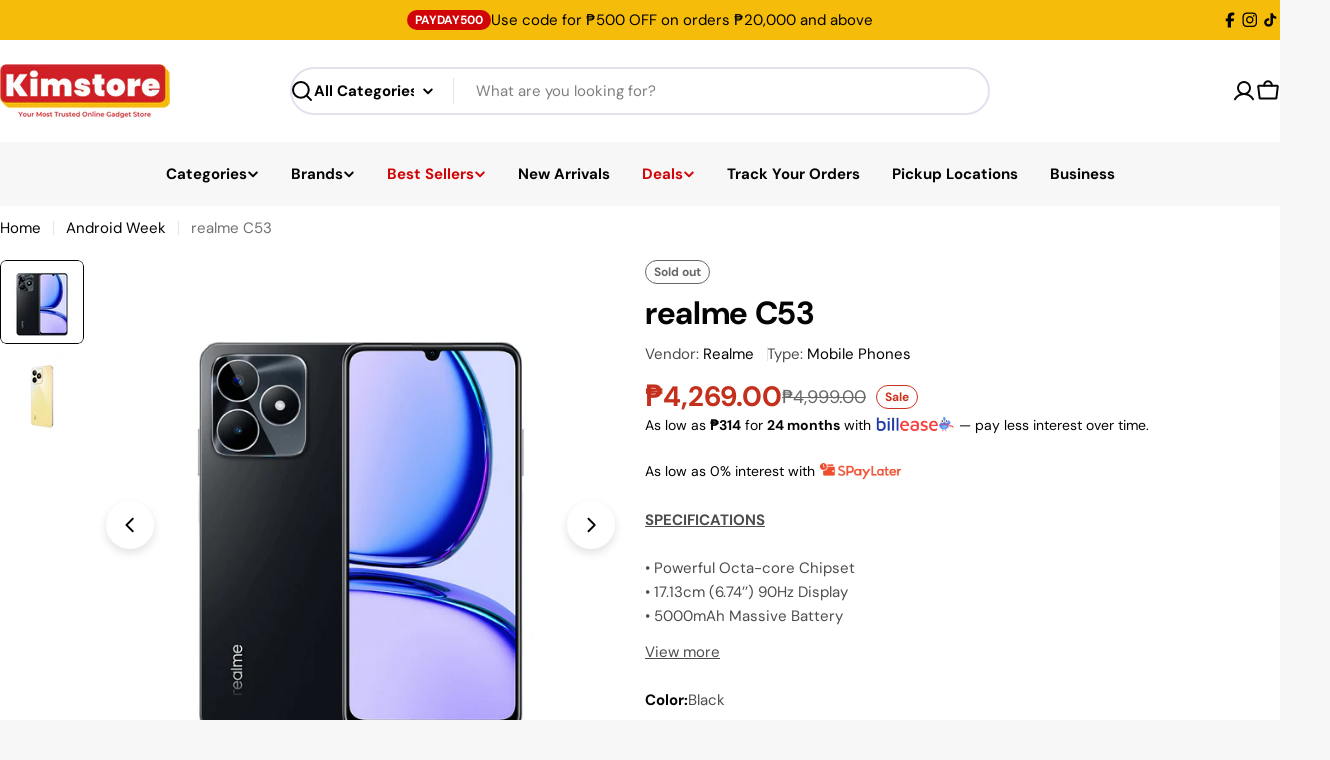

--- FILE ---
content_type: text/html; charset=utf-8
request_url: https://www.kimstore.com/products/realme-c53-rmx3710
body_size: 75460
content:

<!doctype html>
<html
  class="no-js"
  lang="en"
  
>
  <head>
    <meta charset="utf-8">
    <meta http-equiv="X-UA-Compatible" content="IE=edge">
    <meta name="viewport" content="width=device-width,initial-scale=1">
    <meta name="theme-color" content="">
    <link rel="canonical" href="https://www.kimstore.com/products/realme-c53-rmx3710">
    <link rel="preconnect" href="https://cdn.shopify.com" crossorigin><link rel="icon" type="image/png" href="//www.kimstore.com/cdn/shop/files/2025_Kimstore_Logo_new_cfa83bc5-b001-41b2-a22a-eb88d222cac9.png?crop=center&height=32&v=1756114210&width=32"><link rel="preconnect" href="https://fonts.shopifycdn.com" crossorigin><title>Realme C53 RMX3710 – Slim 7.49mm Design | Kimstore &ndash; KIMSTORE</title>

    
      <meta name="description" content="Get great value with the realme C53 RMX3710—50 MP main cam, up to 256 GB storage, smooth 90 Hz display. Shop now at Kimstore!">
    

    <link rel="stylesheet" href="https://cdnjs.cloudflare.com/ajax/libs/flickity/3.0.0/flickity.min.css">

<meta property="og:site_name" content="KIMSTORE">
<meta property="og:url" content="https://www.kimstore.com/products/realme-c53-rmx3710">
<meta property="og:title" content="Realme C53 RMX3710 – Slim 7.49mm Design | Kimstore">
<meta property="og:type" content="product">
<meta property="og:description" content="Get great value with the realme C53 RMX3710—50 MP main cam, up to 256 GB storage, smooth 90 Hz display. Shop now at Kimstore!"><meta property="og:image" content="http://www.kimstore.com/cdn/shop/files/realme-c53-rmx3710-6gb128gb-black.png?v=1759370171">
  <meta property="og:image:secure_url" content="https://www.kimstore.com/cdn/shop/files/realme-c53-rmx3710-6gb128gb-black.png?v=1759370171">
  <meta property="og:image:width" content="1080">
  <meta property="og:image:height" content="1080"><meta property="og:price:amount" content="4,269.00">
  <meta property="og:price:currency" content="PHP"><meta name="twitter:card" content="summary_large_image">
<meta name="twitter:title" content="Realme C53 RMX3710 – Slim 7.49mm Design | Kimstore">
<meta name="twitter:description" content="Get great value with the realme C53 RMX3710—50 MP main cam, up to 256 GB storage, smooth 90 Hz display. Shop now at Kimstore!">

<style data-shopify>
  @font-face {
  font-family: "DM Sans";
  font-weight: 400;
  font-style: normal;
  font-display: swap;
  src: url("//www.kimstore.com/cdn/fonts/dm_sans/dmsans_n4.ec80bd4dd7e1a334c969c265873491ae56018d72.woff2") format("woff2"),
       url("//www.kimstore.com/cdn/fonts/dm_sans/dmsans_n4.87bdd914d8a61247b911147ae68e754d695c58a6.woff") format("woff");
}

  @font-face {
  font-family: "DM Sans";
  font-weight: 400;
  font-style: italic;
  font-display: swap;
  src: url("//www.kimstore.com/cdn/fonts/dm_sans/dmsans_i4.b8fe05e69ee95d5a53155c346957d8cbf5081c1a.woff2") format("woff2"),
       url("//www.kimstore.com/cdn/fonts/dm_sans/dmsans_i4.403fe28ee2ea63e142575c0aa47684d65f8c23a0.woff") format("woff");
}

  @font-face {
  font-family: "DM Sans";
  font-weight: 700;
  font-style: normal;
  font-display: swap;
  src: url("//www.kimstore.com/cdn/fonts/dm_sans/dmsans_n7.97e21d81502002291ea1de8aefb79170c6946ce5.woff2") format("woff2"),
       url("//www.kimstore.com/cdn/fonts/dm_sans/dmsans_n7.af5c214f5116410ca1d53a2090665620e78e2e1b.woff") format("woff");
}

  @font-face {
  font-family: "DM Sans";
  font-weight: 700;
  font-style: italic;
  font-display: swap;
  src: url("//www.kimstore.com/cdn/fonts/dm_sans/dmsans_i7.52b57f7d7342eb7255084623d98ab83fd96e7f9b.woff2") format("woff2"),
       url("//www.kimstore.com/cdn/fonts/dm_sans/dmsans_i7.d5e14ef18a1d4a8ce78a4187580b4eb1759c2eda.woff") format("woff");
}

  @font-face {
  font-family: "DM Sans";
  font-weight: 700;
  font-style: normal;
  font-display: swap;
  src: url("//www.kimstore.com/cdn/fonts/dm_sans/dmsans_n7.97e21d81502002291ea1de8aefb79170c6946ce5.woff2") format("woff2"),
       url("//www.kimstore.com/cdn/fonts/dm_sans/dmsans_n7.af5c214f5116410ca1d53a2090665620e78e2e1b.woff") format("woff");
}

  @font-face {
  font-family: "DM Sans";
  font-weight: 700;
  font-style: italic;
  font-display: swap;
  src: url("//www.kimstore.com/cdn/fonts/dm_sans/dmsans_i7.52b57f7d7342eb7255084623d98ab83fd96e7f9b.woff2") format("woff2"),
       url("//www.kimstore.com/cdn/fonts/dm_sans/dmsans_i7.d5e14ef18a1d4a8ce78a4187580b4eb1759c2eda.woff") format("woff");
}

  @font-face {
  font-family: "DM Sans";
  font-weight: 700;
  font-style: normal;
  font-display: swap;
  src: url("//www.kimstore.com/cdn/fonts/dm_sans/dmsans_n7.97e21d81502002291ea1de8aefb79170c6946ce5.woff2") format("woff2"),
       url("//www.kimstore.com/cdn/fonts/dm_sans/dmsans_n7.af5c214f5116410ca1d53a2090665620e78e2e1b.woff") format("woff");
}

  @font-face {
  font-family: "DM Sans";
  font-weight: 700;
  font-style: italic;
  font-display: swap;
  src: url("//www.kimstore.com/cdn/fonts/dm_sans/dmsans_i7.52b57f7d7342eb7255084623d98ab83fd96e7f9b.woff2") format("woff2"),
       url("//www.kimstore.com/cdn/fonts/dm_sans/dmsans_i7.d5e14ef18a1d4a8ce78a4187580b4eb1759c2eda.woff") format("woff");
}

  @font-face {
  font-family: "DM Sans";
  font-weight: 500;
  font-style: normal;
  font-display: swap;
  src: url("//www.kimstore.com/cdn/fonts/dm_sans/dmsans_n5.8a0f1984c77eb7186ceb87c4da2173ff65eb012e.woff2") format("woff2"),
       url("//www.kimstore.com/cdn/fonts/dm_sans/dmsans_n5.9ad2e755a89e15b3d6c53259daad5fc9609888e6.woff") format("woff");
}


  
    :root,
.color-scheme-1 {
      --color-background: 247,247,247;
      --color-secondary-background: 255,255,255;
      --color-primary: 209,5,7;
      --color-text-heading: 4,4,4;
      --color-foreground: 4,4,4;
      --color-subtext: 113,113,113;
      --color-subtext-alpha: 1.0;
      --color-border: 224,227,238;
      --color-border-alpha: 1.0;
      --color-button: 209,5,7;
      --color-button-text: 255,255,255;
      --color-secondary-button: 255,255,255;
      --color-secondary-button-border: 224,227,238;
      --color-secondary-button-text: 209,5,7;
      --color-button-before: ;
      --color-field: 255,255,255;
      --color-field-alpha: 1.0;
      --color-field-text: 4,4,4;
      --color-link: 4,4,4;
      --color-link-hover: 4,4,4;
      --color-product-price-sale: 209,5,7;
      --color-progress-bar: 209,5,7;
      --color-foreground-lighten-60: #656565;
      --color-foreground-lighten-40: #969696;
      --color-foreground-lighten-19: #c9c9c9;
--inputs-border-width: 0px;
        --inputs-search-border-width: 0px;}
    @media (min-width: 768px) {
      body .desktop-color-scheme-1 {
        --color-background: 247,247,247;
      --color-secondary-background: 255,255,255;
      --color-primary: 209,5,7;
      --color-text-heading: 4,4,4;
      --color-foreground: 4,4,4;
      --color-subtext: 113,113,113;
      --color-subtext-alpha: 1.0;
      --color-border: 224,227,238;
      --color-border-alpha: 1.0;
      --color-button: 209,5,7;
      --color-button-text: 255,255,255;
      --color-secondary-button: 255,255,255;
      --color-secondary-button-border: 224,227,238;
      --color-secondary-button-text: 209,5,7;
      --color-button-before: ;
      --color-field: 255,255,255;
      --color-field-alpha: 1.0;
      --color-field-text: 4,4,4;
      --color-link: 4,4,4;
      --color-link-hover: 4,4,4;
      --color-product-price-sale: 209,5,7;
      --color-progress-bar: 209,5,7;
      --color-foreground-lighten-60: #656565;
      --color-foreground-lighten-40: #969696;
      --color-foreground-lighten-19: #c9c9c9;
        color: rgb(var(--color-foreground));
        background-color: rgb(var(--color-background));
      }
    }
    @media (max-width: 767px) {
      body .mobile-color-scheme-1 {
        --color-background: 247,247,247;
      --color-secondary-background: 255,255,255;
      --color-primary: 209,5,7;
      --color-text-heading: 4,4,4;
      --color-foreground: 4,4,4;
      --color-subtext: 113,113,113;
      --color-subtext-alpha: 1.0;
      --color-border: 224,227,238;
      --color-border-alpha: 1.0;
      --color-button: 209,5,7;
      --color-button-text: 255,255,255;
      --color-secondary-button: 255,255,255;
      --color-secondary-button-border: 224,227,238;
      --color-secondary-button-text: 209,5,7;
      --color-button-before: ;
      --color-field: 255,255,255;
      --color-field-alpha: 1.0;
      --color-field-text: 4,4,4;
      --color-link: 4,4,4;
      --color-link-hover: 4,4,4;
      --color-product-price-sale: 209,5,7;
      --color-progress-bar: 209,5,7;
      --color-foreground-lighten-60: #656565;
      --color-foreground-lighten-40: #969696;
      --color-foreground-lighten-19: #c9c9c9;
        color: rgb(var(--color-foreground));
        background-color: rgb(var(--color-background));
      }
    }
  
    
.color-scheme-inverse {
      --color-background: 255,255,255;
      --color-secondary-background: 255,255,255;
      --color-primary: 209,5,7;
      --color-text-heading: 4,4,4;
      --color-foreground: 4,4,4;
      --color-subtext: 77,77,77;
      --color-subtext-alpha: 1.0;
      --color-border: 224,227,238;
      --color-border-alpha: 1.0;
      --color-button: 209,5,7;
      --color-button-text: 255,255,255;
      --color-secondary-button: 255,255,255;
      --color-secondary-button-border: 209,5,7;
      --color-secondary-button-text: 209,5,7;
      --color-button-before: ;
      --color-field: 255,255,255;
      --color-field-alpha: 1.0;
      --color-field-text: 0,0,0;
      --color-link: 4,4,4;
      --color-link-hover: 4,4,4;
      --color-product-price-sale: 196,48,28;
      --color-progress-bar: 196,48,28;
      --color-foreground-lighten-60: #686868;
      --color-foreground-lighten-40: #9b9b9b;
      --color-foreground-lighten-19: #cfcfcf;
--inputs-border-width: 1px;
        --inputs-search-border-width: 2px;}
    @media (min-width: 768px) {
      body .desktop-color-scheme-inverse {
        --color-background: 255,255,255;
      --color-secondary-background: 255,255,255;
      --color-primary: 209,5,7;
      --color-text-heading: 4,4,4;
      --color-foreground: 4,4,4;
      --color-subtext: 77,77,77;
      --color-subtext-alpha: 1.0;
      --color-border: 224,227,238;
      --color-border-alpha: 1.0;
      --color-button: 209,5,7;
      --color-button-text: 255,255,255;
      --color-secondary-button: 255,255,255;
      --color-secondary-button-border: 209,5,7;
      --color-secondary-button-text: 209,5,7;
      --color-button-before: ;
      --color-field: 255,255,255;
      --color-field-alpha: 1.0;
      --color-field-text: 0,0,0;
      --color-link: 4,4,4;
      --color-link-hover: 4,4,4;
      --color-product-price-sale: 196,48,28;
      --color-progress-bar: 196,48,28;
      --color-foreground-lighten-60: #686868;
      --color-foreground-lighten-40: #9b9b9b;
      --color-foreground-lighten-19: #cfcfcf;
        color: rgb(var(--color-foreground));
        background-color: rgb(var(--color-background));
      }
    }
    @media (max-width: 767px) {
      body .mobile-color-scheme-inverse {
        --color-background: 255,255,255;
      --color-secondary-background: 255,255,255;
      --color-primary: 209,5,7;
      --color-text-heading: 4,4,4;
      --color-foreground: 4,4,4;
      --color-subtext: 77,77,77;
      --color-subtext-alpha: 1.0;
      --color-border: 224,227,238;
      --color-border-alpha: 1.0;
      --color-button: 209,5,7;
      --color-button-text: 255,255,255;
      --color-secondary-button: 255,255,255;
      --color-secondary-button-border: 209,5,7;
      --color-secondary-button-text: 209,5,7;
      --color-button-before: ;
      --color-field: 255,255,255;
      --color-field-alpha: 1.0;
      --color-field-text: 0,0,0;
      --color-link: 4,4,4;
      --color-link-hover: 4,4,4;
      --color-product-price-sale: 196,48,28;
      --color-progress-bar: 196,48,28;
      --color-foreground-lighten-60: #686868;
      --color-foreground-lighten-40: #9b9b9b;
      --color-foreground-lighten-19: #cfcfcf;
        color: rgb(var(--color-foreground));
        background-color: rgb(var(--color-background));
      }
    }
  
    
.color-scheme-info {
      --color-background: 114,18,21;
      --color-secondary-background: 238,238,238;
      --color-primary: 209,5,7;
      --color-text-heading: 255,255,255;
      --color-foreground: 255,255,255;
      --color-subtext: 247,247,247;
      --color-subtext-alpha: 1.0;
      --color-border: 247,247,247;
      --color-border-alpha: 1.0;
      --color-button: 255,255,255;
      --color-button-text: 209,5,7;
      --color-secondary-button: 255,255,255;
      --color-secondary-button-border: 255,255,255;
      --color-secondary-button-text: 0,0,0;
      --color-button-before: ;
      --color-field: 255,255,255;
      --color-field-alpha: 1.0;
      --color-field-text: 0,0,0;
      --color-link: 255,255,255;
      --color-link-hover: 255,255,255;
      --color-product-price-sale: 196,48,28;
      --color-progress-bar: 13,135,86;
      --color-foreground-lighten-60: #c7a0a1;
      --color-foreground-lighten-40: #aa7173;
      --color-foreground-lighten-19: #8d3f41;
--inputs-border-width: 0px;
        --inputs-search-border-width: 0px;}
    @media (min-width: 768px) {
      body .desktop-color-scheme-info {
        --color-background: 114,18,21;
      --color-secondary-background: 238,238,238;
      --color-primary: 209,5,7;
      --color-text-heading: 255,255,255;
      --color-foreground: 255,255,255;
      --color-subtext: 247,247,247;
      --color-subtext-alpha: 1.0;
      --color-border: 247,247,247;
      --color-border-alpha: 1.0;
      --color-button: 255,255,255;
      --color-button-text: 209,5,7;
      --color-secondary-button: 255,255,255;
      --color-secondary-button-border: 255,255,255;
      --color-secondary-button-text: 0,0,0;
      --color-button-before: ;
      --color-field: 255,255,255;
      --color-field-alpha: 1.0;
      --color-field-text: 0,0,0;
      --color-link: 255,255,255;
      --color-link-hover: 255,255,255;
      --color-product-price-sale: 196,48,28;
      --color-progress-bar: 13,135,86;
      --color-foreground-lighten-60: #c7a0a1;
      --color-foreground-lighten-40: #aa7173;
      --color-foreground-lighten-19: #8d3f41;
        color: rgb(var(--color-foreground));
        background-color: rgb(var(--color-background));
      }
    }
    @media (max-width: 767px) {
      body .mobile-color-scheme-info {
        --color-background: 114,18,21;
      --color-secondary-background: 238,238,238;
      --color-primary: 209,5,7;
      --color-text-heading: 255,255,255;
      --color-foreground: 255,255,255;
      --color-subtext: 247,247,247;
      --color-subtext-alpha: 1.0;
      --color-border: 247,247,247;
      --color-border-alpha: 1.0;
      --color-button: 255,255,255;
      --color-button-text: 209,5,7;
      --color-secondary-button: 255,255,255;
      --color-secondary-button-border: 255,255,255;
      --color-secondary-button-text: 0,0,0;
      --color-button-before: ;
      --color-field: 255,255,255;
      --color-field-alpha: 1.0;
      --color-field-text: 0,0,0;
      --color-link: 255,255,255;
      --color-link-hover: 255,255,255;
      --color-product-price-sale: 196,48,28;
      --color-progress-bar: 13,135,86;
      --color-foreground-lighten-60: #c7a0a1;
      --color-foreground-lighten-40: #aa7173;
      --color-foreground-lighten-19: #8d3f41;
        color: rgb(var(--color-foreground));
        background-color: rgb(var(--color-background));
      }
    }
  
    
.color-scheme-2 {
      --color-background: 242,194,197;
      --color-secondary-background: 255,255,255;
      --color-primary: 196,48,28;
      --color-text-heading: 4,4,4;
      --color-foreground: 4,4,4;
      --color-subtext: 4,4,4;
      --color-subtext-alpha: 1.0;
      --color-border: 255,255,255;
      --color-border-alpha: 1.0;
      --color-button: 255,255,255;
      --color-button-text: 0,0,0;
      --color-secondary-button: 255,255,255;
      --color-secondary-button-border: 255,255,255;
      --color-secondary-button-text: 0,0,0;
      --color-button-before: ;
      --color-field: 245,245,245;
      --color-field-alpha: 1.0;
      --color-field-text: 0,0,0;
      --color-link: 4,4,4;
      --color-link-hover: 4,4,4;
      --color-product-price-sale: 196,48,28;
      --color-progress-bar: 13,135,86;
      --color-foreground-lighten-60: #635051;
      --color-foreground-lighten-40: #937678;
      --color-foreground-lighten-19: #c59ea0;
--inputs-border-width: 0px;
        --inputs-search-border-width: 0px;}
    @media (min-width: 768px) {
      body .desktop-color-scheme-2 {
        --color-background: 242,194,197;
      --color-secondary-background: 255,255,255;
      --color-primary: 196,48,28;
      --color-text-heading: 4,4,4;
      --color-foreground: 4,4,4;
      --color-subtext: 4,4,4;
      --color-subtext-alpha: 1.0;
      --color-border: 255,255,255;
      --color-border-alpha: 1.0;
      --color-button: 255,255,255;
      --color-button-text: 0,0,0;
      --color-secondary-button: 255,255,255;
      --color-secondary-button-border: 255,255,255;
      --color-secondary-button-text: 0,0,0;
      --color-button-before: ;
      --color-field: 245,245,245;
      --color-field-alpha: 1.0;
      --color-field-text: 0,0,0;
      --color-link: 4,4,4;
      --color-link-hover: 4,4,4;
      --color-product-price-sale: 196,48,28;
      --color-progress-bar: 13,135,86;
      --color-foreground-lighten-60: #635051;
      --color-foreground-lighten-40: #937678;
      --color-foreground-lighten-19: #c59ea0;
        color: rgb(var(--color-foreground));
        background-color: rgb(var(--color-background));
      }
    }
    @media (max-width: 767px) {
      body .mobile-color-scheme-2 {
        --color-background: 242,194,197;
      --color-secondary-background: 255,255,255;
      --color-primary: 196,48,28;
      --color-text-heading: 4,4,4;
      --color-foreground: 4,4,4;
      --color-subtext: 4,4,4;
      --color-subtext-alpha: 1.0;
      --color-border: 255,255,255;
      --color-border-alpha: 1.0;
      --color-button: 255,255,255;
      --color-button-text: 0,0,0;
      --color-secondary-button: 255,255,255;
      --color-secondary-button-border: 255,255,255;
      --color-secondary-button-text: 0,0,0;
      --color-button-before: ;
      --color-field: 245,245,245;
      --color-field-alpha: 1.0;
      --color-field-text: 0,0,0;
      --color-link: 4,4,4;
      --color-link-hover: 4,4,4;
      --color-product-price-sale: 196,48,28;
      --color-progress-bar: 13,135,86;
      --color-foreground-lighten-60: #635051;
      --color-foreground-lighten-40: #937678;
      --color-foreground-lighten-19: #c59ea0;
        color: rgb(var(--color-foreground));
        background-color: rgb(var(--color-background));
      }
    }
  
    
.color-scheme-3 {
      --color-background: 245,188,9;
      --color-secondary-background: 255,255,255;
      --color-primary: 196,48,28;
      --color-text-heading: 0,0,0;
      --color-foreground: 0,0,0;
      --color-subtext: 102,102,102;
      --color-subtext-alpha: 1.0;
      --color-border: 255,255,255;
      --color-border-alpha: 1.0;
      --color-button: 0,0,0;
      --color-button-text: 255,255,255;
      --color-secondary-button: 255,255,255;
      --color-secondary-button-border: 255,255,255;
      --color-secondary-button-text: 0,0,0;
      --color-button-before: ;
      --color-field: 255,255,255;
      --color-field-alpha: 1.0;
      --color-field-text: 0,0,0;
      --color-link: 0,0,0;
      --color-link-hover: 0,0,0;
      --color-product-price-sale: 196,48,28;
      --color-progress-bar: 13,135,86;
      --color-foreground-lighten-60: #624b04;
      --color-foreground-lighten-40: #937105;
      --color-foreground-lighten-19: #c69807;
--inputs-border-width: 0px;
        --inputs-search-border-width: 0px;}
    @media (min-width: 768px) {
      body .desktop-color-scheme-3 {
        --color-background: 245,188,9;
      --color-secondary-background: 255,255,255;
      --color-primary: 196,48,28;
      --color-text-heading: 0,0,0;
      --color-foreground: 0,0,0;
      --color-subtext: 102,102,102;
      --color-subtext-alpha: 1.0;
      --color-border: 255,255,255;
      --color-border-alpha: 1.0;
      --color-button: 0,0,0;
      --color-button-text: 255,255,255;
      --color-secondary-button: 255,255,255;
      --color-secondary-button-border: 255,255,255;
      --color-secondary-button-text: 0,0,0;
      --color-button-before: ;
      --color-field: 255,255,255;
      --color-field-alpha: 1.0;
      --color-field-text: 0,0,0;
      --color-link: 0,0,0;
      --color-link-hover: 0,0,0;
      --color-product-price-sale: 196,48,28;
      --color-progress-bar: 13,135,86;
      --color-foreground-lighten-60: #624b04;
      --color-foreground-lighten-40: #937105;
      --color-foreground-lighten-19: #c69807;
        color: rgb(var(--color-foreground));
        background-color: rgb(var(--color-background));
      }
    }
    @media (max-width: 767px) {
      body .mobile-color-scheme-3 {
        --color-background: 245,188,9;
      --color-secondary-background: 255,255,255;
      --color-primary: 196,48,28;
      --color-text-heading: 0,0,0;
      --color-foreground: 0,0,0;
      --color-subtext: 102,102,102;
      --color-subtext-alpha: 1.0;
      --color-border: 255,255,255;
      --color-border-alpha: 1.0;
      --color-button: 0,0,0;
      --color-button-text: 255,255,255;
      --color-secondary-button: 255,255,255;
      --color-secondary-button-border: 255,255,255;
      --color-secondary-button-text: 0,0,0;
      --color-button-before: ;
      --color-field: 255,255,255;
      --color-field-alpha: 1.0;
      --color-field-text: 0,0,0;
      --color-link: 0,0,0;
      --color-link-hover: 0,0,0;
      --color-product-price-sale: 196,48,28;
      --color-progress-bar: 13,135,86;
      --color-foreground-lighten-60: #624b04;
      --color-foreground-lighten-40: #937105;
      --color-foreground-lighten-19: #c69807;
        color: rgb(var(--color-foreground));
        background-color: rgb(var(--color-background));
      }
    }
  
    
.color-scheme-4 {
      --color-background: 245,188,9;
      --color-secondary-background: 255,255,255;
      --color-primary: 196,48,28;
      --color-text-heading: 0,0,0;
      --color-foreground: 0,0,0;
      --color-subtext: 102,102,102;
      --color-subtext-alpha: 1.0;
      --color-border: 204,204,204;
      --color-border-alpha: 1.0;
      --color-button: 0,0,0;
      --color-button-text: 255,255,255;
      --color-secondary-button: 255,255,255;
      --color-secondary-button-border: 255,255,255;
      --color-secondary-button-text: 0,0,0;
      --color-button-before: ;
      --color-field: 255,255,255;
      --color-field-alpha: 1.0;
      --color-field-text: 0,0,0;
      --color-link: 0,0,0;
      --color-link-hover: 0,0,0;
      --color-product-price-sale: 196,48,28;
      --color-progress-bar: 13,135,86;
      --color-foreground-lighten-60: #624b04;
      --color-foreground-lighten-40: #937105;
      --color-foreground-lighten-19: #c69807;
--inputs-border-width: 0px;
        --inputs-search-border-width: 0px;}
    @media (min-width: 768px) {
      body .desktop-color-scheme-4 {
        --color-background: 245,188,9;
      --color-secondary-background: 255,255,255;
      --color-primary: 196,48,28;
      --color-text-heading: 0,0,0;
      --color-foreground: 0,0,0;
      --color-subtext: 102,102,102;
      --color-subtext-alpha: 1.0;
      --color-border: 204,204,204;
      --color-border-alpha: 1.0;
      --color-button: 0,0,0;
      --color-button-text: 255,255,255;
      --color-secondary-button: 255,255,255;
      --color-secondary-button-border: 255,255,255;
      --color-secondary-button-text: 0,0,0;
      --color-button-before: ;
      --color-field: 255,255,255;
      --color-field-alpha: 1.0;
      --color-field-text: 0,0,0;
      --color-link: 0,0,0;
      --color-link-hover: 0,0,0;
      --color-product-price-sale: 196,48,28;
      --color-progress-bar: 13,135,86;
      --color-foreground-lighten-60: #624b04;
      --color-foreground-lighten-40: #937105;
      --color-foreground-lighten-19: #c69807;
        color: rgb(var(--color-foreground));
        background-color: rgb(var(--color-background));
      }
    }
    @media (max-width: 767px) {
      body .mobile-color-scheme-4 {
        --color-background: 245,188,9;
      --color-secondary-background: 255,255,255;
      --color-primary: 196,48,28;
      --color-text-heading: 0,0,0;
      --color-foreground: 0,0,0;
      --color-subtext: 102,102,102;
      --color-subtext-alpha: 1.0;
      --color-border: 204,204,204;
      --color-border-alpha: 1.0;
      --color-button: 0,0,0;
      --color-button-text: 255,255,255;
      --color-secondary-button: 255,255,255;
      --color-secondary-button-border: 255,255,255;
      --color-secondary-button-text: 0,0,0;
      --color-button-before: ;
      --color-field: 255,255,255;
      --color-field-alpha: 1.0;
      --color-field-text: 0,0,0;
      --color-link: 0,0,0;
      --color-link-hover: 0,0,0;
      --color-product-price-sale: 196,48,28;
      --color-progress-bar: 13,135,86;
      --color-foreground-lighten-60: #624b04;
      --color-foreground-lighten-40: #937105;
      --color-foreground-lighten-19: #c69807;
        color: rgb(var(--color-foreground));
        background-color: rgb(var(--color-background));
      }
    }
  
    
.color-scheme-6 {
      --color-background: 224,239,228;
      --color-secondary-background: 243,238,234;
      --color-primary: 196,48,28;
      --color-text-heading: 0,0,0;
      --color-foreground: 0,0,0;
      --color-subtext: 102,102,102;
      --color-subtext-alpha: 1.0;
      --color-border: 198,191,177;
      --color-border-alpha: 1.0;
      --color-button: 0,0,0;
      --color-button-text: 255,255,255;
      --color-secondary-button: 255,255,255;
      --color-secondary-button-border: 230,230,230;
      --color-secondary-button-text: 0,0,0;
      --color-button-before: ;
      --color-field: 255,255,255;
      --color-field-alpha: 1.0;
      --color-field-text: 0,0,0;
      --color-link: 0,0,0;
      --color-link-hover: 0,0,0;
      --color-product-price-sale: 196,48,28;
      --color-progress-bar: 13,135,86;
      --color-foreground-lighten-60: #5a605b;
      --color-foreground-lighten-40: #868f89;
      --color-foreground-lighten-19: #b5c2b9;
--inputs-border-width: 0px;
        --inputs-search-border-width: 0px;}
    @media (min-width: 768px) {
      body .desktop-color-scheme-6 {
        --color-background: 224,239,228;
      --color-secondary-background: 243,238,234;
      --color-primary: 196,48,28;
      --color-text-heading: 0,0,0;
      --color-foreground: 0,0,0;
      --color-subtext: 102,102,102;
      --color-subtext-alpha: 1.0;
      --color-border: 198,191,177;
      --color-border-alpha: 1.0;
      --color-button: 0,0,0;
      --color-button-text: 255,255,255;
      --color-secondary-button: 255,255,255;
      --color-secondary-button-border: 230,230,230;
      --color-secondary-button-text: 0,0,0;
      --color-button-before: ;
      --color-field: 255,255,255;
      --color-field-alpha: 1.0;
      --color-field-text: 0,0,0;
      --color-link: 0,0,0;
      --color-link-hover: 0,0,0;
      --color-product-price-sale: 196,48,28;
      --color-progress-bar: 13,135,86;
      --color-foreground-lighten-60: #5a605b;
      --color-foreground-lighten-40: #868f89;
      --color-foreground-lighten-19: #b5c2b9;
        color: rgb(var(--color-foreground));
        background-color: rgb(var(--color-background));
      }
    }
    @media (max-width: 767px) {
      body .mobile-color-scheme-6 {
        --color-background: 224,239,228;
      --color-secondary-background: 243,238,234;
      --color-primary: 196,48,28;
      --color-text-heading: 0,0,0;
      --color-foreground: 0,0,0;
      --color-subtext: 102,102,102;
      --color-subtext-alpha: 1.0;
      --color-border: 198,191,177;
      --color-border-alpha: 1.0;
      --color-button: 0,0,0;
      --color-button-text: 255,255,255;
      --color-secondary-button: 255,255,255;
      --color-secondary-button-border: 230,230,230;
      --color-secondary-button-text: 0,0,0;
      --color-button-before: ;
      --color-field: 255,255,255;
      --color-field-alpha: 1.0;
      --color-field-text: 0,0,0;
      --color-link: 0,0,0;
      --color-link-hover: 0,0,0;
      --color-product-price-sale: 196,48,28;
      --color-progress-bar: 13,135,86;
      --color-foreground-lighten-60: #5a605b;
      --color-foreground-lighten-40: #868f89;
      --color-foreground-lighten-19: #b5c2b9;
        color: rgb(var(--color-foreground));
        background-color: rgb(var(--color-background));
      }
    }
  
    
.color-scheme-7 {
      --color-background: 202,216,232;
      --color-secondary-background: 233,233,233;
      --color-primary: 196,48,28;
      --color-text-heading: 0,0,0;
      --color-foreground: 0,0,0;
      --color-subtext: 77,77,77;
      --color-subtext-alpha: 1.0;
      --color-border: 230,230,230;
      --color-border-alpha: 1.0;
      --color-button: 0,0,0;
      --color-button-text: 255,255,255;
      --color-secondary-button: 233,233,233;
      --color-secondary-button-border: 233,233,233;
      --color-secondary-button-text: 0,0,0;
      --color-button-before: ;
      --color-field: 245,245,245;
      --color-field-alpha: 1.0;
      --color-field-text: 0,0,0;
      --color-link: 0,0,0;
      --color-link-hover: 0,0,0;
      --color-product-price-sale: 196,48,28;
      --color-progress-bar: 13,135,86;
      --color-foreground-lighten-60: #51565d;
      --color-foreground-lighten-40: #79828b;
      --color-foreground-lighten-19: #a4afbc;
--inputs-border-width: 0px;
        --inputs-search-border-width: 0px;}
    @media (min-width: 768px) {
      body .desktop-color-scheme-7 {
        --color-background: 202,216,232;
      --color-secondary-background: 233,233,233;
      --color-primary: 196,48,28;
      --color-text-heading: 0,0,0;
      --color-foreground: 0,0,0;
      --color-subtext: 77,77,77;
      --color-subtext-alpha: 1.0;
      --color-border: 230,230,230;
      --color-border-alpha: 1.0;
      --color-button: 0,0,0;
      --color-button-text: 255,255,255;
      --color-secondary-button: 233,233,233;
      --color-secondary-button-border: 233,233,233;
      --color-secondary-button-text: 0,0,0;
      --color-button-before: ;
      --color-field: 245,245,245;
      --color-field-alpha: 1.0;
      --color-field-text: 0,0,0;
      --color-link: 0,0,0;
      --color-link-hover: 0,0,0;
      --color-product-price-sale: 196,48,28;
      --color-progress-bar: 13,135,86;
      --color-foreground-lighten-60: #51565d;
      --color-foreground-lighten-40: #79828b;
      --color-foreground-lighten-19: #a4afbc;
        color: rgb(var(--color-foreground));
        background-color: rgb(var(--color-background));
      }
    }
    @media (max-width: 767px) {
      body .mobile-color-scheme-7 {
        --color-background: 202,216,232;
      --color-secondary-background: 233,233,233;
      --color-primary: 196,48,28;
      --color-text-heading: 0,0,0;
      --color-foreground: 0,0,0;
      --color-subtext: 77,77,77;
      --color-subtext-alpha: 1.0;
      --color-border: 230,230,230;
      --color-border-alpha: 1.0;
      --color-button: 0,0,0;
      --color-button-text: 255,255,255;
      --color-secondary-button: 233,233,233;
      --color-secondary-button-border: 233,233,233;
      --color-secondary-button-text: 0,0,0;
      --color-button-before: ;
      --color-field: 245,245,245;
      --color-field-alpha: 1.0;
      --color-field-text: 0,0,0;
      --color-link: 0,0,0;
      --color-link-hover: 0,0,0;
      --color-product-price-sale: 196,48,28;
      --color-progress-bar: 13,135,86;
      --color-foreground-lighten-60: #51565d;
      --color-foreground-lighten-40: #79828b;
      --color-foreground-lighten-19: #a4afbc;
        color: rgb(var(--color-foreground));
        background-color: rgb(var(--color-background));
      }
    }
  
    
.color-scheme-8 {
      --color-background: 196,48,28;
      --color-secondary-background: 247,247,247;
      --color-primary: 196,48,28;
      --color-text-heading: 255,255,255;
      --color-foreground: 255,255,255;
      --color-subtext: 255,255,255;
      --color-subtext-alpha: 1.0;
      --color-border: 230,230,230;
      --color-border-alpha: 1.0;
      --color-button: 255,255,255;
      --color-button-text: 0,0,0;
      --color-secondary-button: 196,48,28;
      --color-secondary-button-border: 255,255,255;
      --color-secondary-button-text: 255,255,255;
      --color-button-before: ;
      --color-field: 245,245,245;
      --color-field-alpha: 1.0;
      --color-field-text: 0,0,0;
      --color-link: 255,255,255;
      --color-link-hover: 255,255,255;
      --color-product-price-sale: 196,48,28;
      --color-progress-bar: 13,135,86;
      --color-foreground-lighten-60: #e7aca4;
      --color-foreground-lighten-40: #dc8377;
      --color-foreground-lighten-19: #cf5747;
--inputs-border-width: 0px;
        --inputs-search-border-width: 0px;}
    @media (min-width: 768px) {
      body .desktop-color-scheme-8 {
        --color-background: 196,48,28;
      --color-secondary-background: 247,247,247;
      --color-primary: 196,48,28;
      --color-text-heading: 255,255,255;
      --color-foreground: 255,255,255;
      --color-subtext: 255,255,255;
      --color-subtext-alpha: 1.0;
      --color-border: 230,230,230;
      --color-border-alpha: 1.0;
      --color-button: 255,255,255;
      --color-button-text: 0,0,0;
      --color-secondary-button: 196,48,28;
      --color-secondary-button-border: 255,255,255;
      --color-secondary-button-text: 255,255,255;
      --color-button-before: ;
      --color-field: 245,245,245;
      --color-field-alpha: 1.0;
      --color-field-text: 0,0,0;
      --color-link: 255,255,255;
      --color-link-hover: 255,255,255;
      --color-product-price-sale: 196,48,28;
      --color-progress-bar: 13,135,86;
      --color-foreground-lighten-60: #e7aca4;
      --color-foreground-lighten-40: #dc8377;
      --color-foreground-lighten-19: #cf5747;
        color: rgb(var(--color-foreground));
        background-color: rgb(var(--color-background));
      }
    }
    @media (max-width: 767px) {
      body .mobile-color-scheme-8 {
        --color-background: 196,48,28;
      --color-secondary-background: 247,247,247;
      --color-primary: 196,48,28;
      --color-text-heading: 255,255,255;
      --color-foreground: 255,255,255;
      --color-subtext: 255,255,255;
      --color-subtext-alpha: 1.0;
      --color-border: 230,230,230;
      --color-border-alpha: 1.0;
      --color-button: 255,255,255;
      --color-button-text: 0,0,0;
      --color-secondary-button: 196,48,28;
      --color-secondary-button-border: 255,255,255;
      --color-secondary-button-text: 255,255,255;
      --color-button-before: ;
      --color-field: 245,245,245;
      --color-field-alpha: 1.0;
      --color-field-text: 0,0,0;
      --color-link: 255,255,255;
      --color-link-hover: 255,255,255;
      --color-product-price-sale: 196,48,28;
      --color-progress-bar: 13,135,86;
      --color-foreground-lighten-60: #e7aca4;
      --color-foreground-lighten-40: #dc8377;
      --color-foreground-lighten-19: #cf5747;
        color: rgb(var(--color-foreground));
        background-color: rgb(var(--color-background));
      }
    }
  
    
.color-scheme-9 {
      --color-background: 146,22,27;
      --color-secondary-background: 237,237,237;
      --color-primary: 196,48,28;
      --color-text-heading: 255,255,255;
      --color-foreground: 255,255,255;
      --color-subtext: 255,255,255;
      --color-subtext-alpha: 1.0;
      --color-border: 229,229,229;
      --color-border-alpha: 1.0;
      --color-button: 0,0,0;
      --color-button-text: 255,255,255;
      --color-secondary-button: 237,237,237;
      --color-secondary-button-border: 237,237,237;
      --color-secondary-button-text: 0,0,0;
      --color-button-before: ;
      --color-field: 237,237,237;
      --color-field-alpha: 1.0;
      --color-field-text: 0,0,0;
      --color-link: 255,255,255;
      --color-link-hover: 255,255,255;
      --color-product-price-sale: 196,48,28;
      --color-progress-bar: 13,135,86;
      --color-foreground-lighten-60: #d3a2a4;
      --color-foreground-lighten-40: #be7376;
      --color-foreground-lighten-19: #a74246;
--inputs-border-width: 0px;
        --inputs-search-border-width: 0px;}
    @media (min-width: 768px) {
      body .desktop-color-scheme-9 {
        --color-background: 146,22,27;
      --color-secondary-background: 237,237,237;
      --color-primary: 196,48,28;
      --color-text-heading: 255,255,255;
      --color-foreground: 255,255,255;
      --color-subtext: 255,255,255;
      --color-subtext-alpha: 1.0;
      --color-border: 229,229,229;
      --color-border-alpha: 1.0;
      --color-button: 0,0,0;
      --color-button-text: 255,255,255;
      --color-secondary-button: 237,237,237;
      --color-secondary-button-border: 237,237,237;
      --color-secondary-button-text: 0,0,0;
      --color-button-before: ;
      --color-field: 237,237,237;
      --color-field-alpha: 1.0;
      --color-field-text: 0,0,0;
      --color-link: 255,255,255;
      --color-link-hover: 255,255,255;
      --color-product-price-sale: 196,48,28;
      --color-progress-bar: 13,135,86;
      --color-foreground-lighten-60: #d3a2a4;
      --color-foreground-lighten-40: #be7376;
      --color-foreground-lighten-19: #a74246;
        color: rgb(var(--color-foreground));
        background-color: rgb(var(--color-background));
      }
    }
    @media (max-width: 767px) {
      body .mobile-color-scheme-9 {
        --color-background: 146,22,27;
      --color-secondary-background: 237,237,237;
      --color-primary: 196,48,28;
      --color-text-heading: 255,255,255;
      --color-foreground: 255,255,255;
      --color-subtext: 255,255,255;
      --color-subtext-alpha: 1.0;
      --color-border: 229,229,229;
      --color-border-alpha: 1.0;
      --color-button: 0,0,0;
      --color-button-text: 255,255,255;
      --color-secondary-button: 237,237,237;
      --color-secondary-button-border: 237,237,237;
      --color-secondary-button-text: 0,0,0;
      --color-button-before: ;
      --color-field: 237,237,237;
      --color-field-alpha: 1.0;
      --color-field-text: 0,0,0;
      --color-link: 255,255,255;
      --color-link-hover: 255,255,255;
      --color-product-price-sale: 196,48,28;
      --color-progress-bar: 13,135,86;
      --color-foreground-lighten-60: #d3a2a4;
      --color-foreground-lighten-40: #be7376;
      --color-foreground-lighten-19: #a74246;
        color: rgb(var(--color-foreground));
        background-color: rgb(var(--color-background));
      }
    }
  
    
.color-scheme-10 {
      --color-background: 239,239,239;
      --color-secondary-background: 235,235,235;
      --color-primary: 196,48,28;
      --color-text-heading: 0,0,0;
      --color-foreground: 0,0,0;
      --color-subtext: 73,73,73;
      --color-subtext-alpha: 1.0;
      --color-border: 204,204,204;
      --color-border-alpha: 1.0;
      --color-button: 0,0,0;
      --color-button-text: 255,255,255;
      --color-secondary-button: 237,237,237;
      --color-secondary-button-border: 237,237,237;
      --color-secondary-button-text: 0,0,0;
      --color-button-before: ;
      --color-field: 255,255,255;
      --color-field-alpha: 1.0;
      --color-field-text: 0,0,0;
      --color-link: 0,0,0;
      --color-link-hover: 0,0,0;
      --color-product-price-sale: 196,48,28;
      --color-progress-bar: 13,135,86;
      --color-foreground-lighten-60: #606060;
      --color-foreground-lighten-40: #8f8f8f;
      --color-foreground-lighten-19: #c2c2c2;
--inputs-border-width: 0px;
        --inputs-search-border-width: 0px;}
    @media (min-width: 768px) {
      body .desktop-color-scheme-10 {
        --color-background: 239,239,239;
      --color-secondary-background: 235,235,235;
      --color-primary: 196,48,28;
      --color-text-heading: 0,0,0;
      --color-foreground: 0,0,0;
      --color-subtext: 73,73,73;
      --color-subtext-alpha: 1.0;
      --color-border: 204,204,204;
      --color-border-alpha: 1.0;
      --color-button: 0,0,0;
      --color-button-text: 255,255,255;
      --color-secondary-button: 237,237,237;
      --color-secondary-button-border: 237,237,237;
      --color-secondary-button-text: 0,0,0;
      --color-button-before: ;
      --color-field: 255,255,255;
      --color-field-alpha: 1.0;
      --color-field-text: 0,0,0;
      --color-link: 0,0,0;
      --color-link-hover: 0,0,0;
      --color-product-price-sale: 196,48,28;
      --color-progress-bar: 13,135,86;
      --color-foreground-lighten-60: #606060;
      --color-foreground-lighten-40: #8f8f8f;
      --color-foreground-lighten-19: #c2c2c2;
        color: rgb(var(--color-foreground));
        background-color: rgb(var(--color-background));
      }
    }
    @media (max-width: 767px) {
      body .mobile-color-scheme-10 {
        --color-background: 239,239,239;
      --color-secondary-background: 235,235,235;
      --color-primary: 196,48,28;
      --color-text-heading: 0,0,0;
      --color-foreground: 0,0,0;
      --color-subtext: 73,73,73;
      --color-subtext-alpha: 1.0;
      --color-border: 204,204,204;
      --color-border-alpha: 1.0;
      --color-button: 0,0,0;
      --color-button-text: 255,255,255;
      --color-secondary-button: 237,237,237;
      --color-secondary-button-border: 237,237,237;
      --color-secondary-button-text: 0,0,0;
      --color-button-before: ;
      --color-field: 255,255,255;
      --color-field-alpha: 1.0;
      --color-field-text: 0,0,0;
      --color-link: 0,0,0;
      --color-link-hover: 0,0,0;
      --color-product-price-sale: 196,48,28;
      --color-progress-bar: 13,135,86;
      --color-foreground-lighten-60: #606060;
      --color-foreground-lighten-40: #8f8f8f;
      --color-foreground-lighten-19: #c2c2c2;
        color: rgb(var(--color-foreground));
        background-color: rgb(var(--color-background));
      }
    }
  
    
.color-scheme-11 {
      --color-background: 245,245,245;
      --color-secondary-background: 237,237,237;
      --color-primary: 196,48,28;
      --color-text-heading: 0,0,0;
      --color-foreground: 0,0,0;
      --color-subtext: 74,74,74;
      --color-subtext-alpha: 1.0;
      --color-border: 229,229,229;
      --color-border-alpha: 1.0;
      --color-button: 0,0,0;
      --color-button-text: 255,255,255;
      --color-secondary-button: 237,237,237;
      --color-secondary-button-border: 237,237,237;
      --color-secondary-button-text: 0,0,0;
      --color-button-before: ;
      --color-field: 255,255,255;
      --color-field-alpha: 1.0;
      --color-field-text: 0,0,0;
      --color-link: 0,0,0;
      --color-link-hover: 0,0,0;
      --color-product-price-sale: 196,48,28;
      --color-progress-bar: 13,135,86;
      --color-foreground-lighten-60: #626262;
      --color-foreground-lighten-40: #939393;
      --color-foreground-lighten-19: #c6c6c6;
--inputs-border-width: 0px;
        --inputs-search-border-width: 0px;}
    @media (min-width: 768px) {
      body .desktop-color-scheme-11 {
        --color-background: 245,245,245;
      --color-secondary-background: 237,237,237;
      --color-primary: 196,48,28;
      --color-text-heading: 0,0,0;
      --color-foreground: 0,0,0;
      --color-subtext: 74,74,74;
      --color-subtext-alpha: 1.0;
      --color-border: 229,229,229;
      --color-border-alpha: 1.0;
      --color-button: 0,0,0;
      --color-button-text: 255,255,255;
      --color-secondary-button: 237,237,237;
      --color-secondary-button-border: 237,237,237;
      --color-secondary-button-text: 0,0,0;
      --color-button-before: ;
      --color-field: 255,255,255;
      --color-field-alpha: 1.0;
      --color-field-text: 0,0,0;
      --color-link: 0,0,0;
      --color-link-hover: 0,0,0;
      --color-product-price-sale: 196,48,28;
      --color-progress-bar: 13,135,86;
      --color-foreground-lighten-60: #626262;
      --color-foreground-lighten-40: #939393;
      --color-foreground-lighten-19: #c6c6c6;
        color: rgb(var(--color-foreground));
        background-color: rgb(var(--color-background));
      }
    }
    @media (max-width: 767px) {
      body .mobile-color-scheme-11 {
        --color-background: 245,245,245;
      --color-secondary-background: 237,237,237;
      --color-primary: 196,48,28;
      --color-text-heading: 0,0,0;
      --color-foreground: 0,0,0;
      --color-subtext: 74,74,74;
      --color-subtext-alpha: 1.0;
      --color-border: 229,229,229;
      --color-border-alpha: 1.0;
      --color-button: 0,0,0;
      --color-button-text: 255,255,255;
      --color-secondary-button: 237,237,237;
      --color-secondary-button-border: 237,237,237;
      --color-secondary-button-text: 0,0,0;
      --color-button-before: ;
      --color-field: 255,255,255;
      --color-field-alpha: 1.0;
      --color-field-text: 0,0,0;
      --color-link: 0,0,0;
      --color-link-hover: 0,0,0;
      --color-product-price-sale: 196,48,28;
      --color-progress-bar: 13,135,86;
      --color-foreground-lighten-60: #626262;
      --color-foreground-lighten-40: #939393;
      --color-foreground-lighten-19: #c6c6c6;
        color: rgb(var(--color-foreground));
        background-color: rgb(var(--color-background));
      }
    }
  
    
.color-scheme-12 {
      --color-background: 255,255,255;
      --color-secondary-background: 237,237,237;
      --color-primary: 203,50,30;
      --color-text-heading: 0,0,0;
      --color-foreground: 0,0,0;
      --color-subtext: 77,77,77;
      --color-subtext-alpha: 1.0;
      --color-border: 204,204,204;
      --color-border-alpha: 1.0;
      --color-button: 0,0,0;
      --color-button-text: 255,255,255;
      --color-secondary-button: 255,255,255;
      --color-secondary-button-border: 255,255,255;
      --color-secondary-button-text: 0,0,0;
      --color-button-before: ;
      --color-field: 237,237,237;
      --color-field-alpha: 1.0;
      --color-field-text: 71,71,71;
      --color-link: 0,0,0;
      --color-link-hover: 0,0,0;
      --color-product-price-sale: 203,50,30;
      --color-progress-bar: 4,155,110;
      --color-foreground-lighten-60: #666666;
      --color-foreground-lighten-40: #999999;
      --color-foreground-lighten-19: #cfcfcf;
--inputs-border-width: 0px;
        --inputs-search-border-width: 0px;}
    @media (min-width: 768px) {
      body .desktop-color-scheme-12 {
        --color-background: 255,255,255;
      --color-secondary-background: 237,237,237;
      --color-primary: 203,50,30;
      --color-text-heading: 0,0,0;
      --color-foreground: 0,0,0;
      --color-subtext: 77,77,77;
      --color-subtext-alpha: 1.0;
      --color-border: 204,204,204;
      --color-border-alpha: 1.0;
      --color-button: 0,0,0;
      --color-button-text: 255,255,255;
      --color-secondary-button: 255,255,255;
      --color-secondary-button-border: 255,255,255;
      --color-secondary-button-text: 0,0,0;
      --color-button-before: ;
      --color-field: 237,237,237;
      --color-field-alpha: 1.0;
      --color-field-text: 71,71,71;
      --color-link: 0,0,0;
      --color-link-hover: 0,0,0;
      --color-product-price-sale: 203,50,30;
      --color-progress-bar: 4,155,110;
      --color-foreground-lighten-60: #666666;
      --color-foreground-lighten-40: #999999;
      --color-foreground-lighten-19: #cfcfcf;
        color: rgb(var(--color-foreground));
        background-color: rgb(var(--color-background));
      }
    }
    @media (max-width: 767px) {
      body .mobile-color-scheme-12 {
        --color-background: 255,255,255;
      --color-secondary-background: 237,237,237;
      --color-primary: 203,50,30;
      --color-text-heading: 0,0,0;
      --color-foreground: 0,0,0;
      --color-subtext: 77,77,77;
      --color-subtext-alpha: 1.0;
      --color-border: 204,204,204;
      --color-border-alpha: 1.0;
      --color-button: 0,0,0;
      --color-button-text: 255,255,255;
      --color-secondary-button: 255,255,255;
      --color-secondary-button-border: 255,255,255;
      --color-secondary-button-text: 0,0,0;
      --color-button-before: ;
      --color-field: 237,237,237;
      --color-field-alpha: 1.0;
      --color-field-text: 71,71,71;
      --color-link: 0,0,0;
      --color-link-hover: 0,0,0;
      --color-product-price-sale: 203,50,30;
      --color-progress-bar: 4,155,110;
      --color-foreground-lighten-60: #666666;
      --color-foreground-lighten-40: #999999;
      --color-foreground-lighten-19: #cfcfcf;
        color: rgb(var(--color-foreground));
        background-color: rgb(var(--color-background));
      }
    }
  
    
.color-scheme-13 {
      --color-background: 249,242,223;
      --color-secondary-background: 237,237,237;
      --color-primary: 196,48,28;
      --color-text-heading: 7,40,53;
      --color-foreground: 7,40,53;
      --color-subtext: 81,105,113;
      --color-subtext-alpha: 1.0;
      --color-border: 230,233,235;
      --color-border-alpha: 1.0;
      --color-button: 7,40,53;
      --color-button-text: 255,255,255;
      --color-secondary-button: 237,237,237;
      --color-secondary-button-border: 237,237,237;
      --color-secondary-button-text: 7,40,53;
      --color-button-before: ;
      --color-field: 237,237,237;
      --color-field-alpha: 1.0;
      --color-field-text: 7,40,53;
      --color-link: 7,40,53;
      --color-link-hover: 7,40,53;
      --color-product-price-sale: 196,48,28;
      --color-progress-bar: 13,135,86;
      --color-foreground-lighten-60: #687979;
      --color-foreground-lighten-40: #98a19b;
      --color-foreground-lighten-19: #cbccbf;
--inputs-border-width: 0px;
        --inputs-search-border-width: 0px;}
    @media (min-width: 768px) {
      body .desktop-color-scheme-13 {
        --color-background: 249,242,223;
      --color-secondary-background: 237,237,237;
      --color-primary: 196,48,28;
      --color-text-heading: 7,40,53;
      --color-foreground: 7,40,53;
      --color-subtext: 81,105,113;
      --color-subtext-alpha: 1.0;
      --color-border: 230,233,235;
      --color-border-alpha: 1.0;
      --color-button: 7,40,53;
      --color-button-text: 255,255,255;
      --color-secondary-button: 237,237,237;
      --color-secondary-button-border: 237,237,237;
      --color-secondary-button-text: 7,40,53;
      --color-button-before: ;
      --color-field: 237,237,237;
      --color-field-alpha: 1.0;
      --color-field-text: 7,40,53;
      --color-link: 7,40,53;
      --color-link-hover: 7,40,53;
      --color-product-price-sale: 196,48,28;
      --color-progress-bar: 13,135,86;
      --color-foreground-lighten-60: #687979;
      --color-foreground-lighten-40: #98a19b;
      --color-foreground-lighten-19: #cbccbf;
        color: rgb(var(--color-foreground));
        background-color: rgb(var(--color-background));
      }
    }
    @media (max-width: 767px) {
      body .mobile-color-scheme-13 {
        --color-background: 249,242,223;
      --color-secondary-background: 237,237,237;
      --color-primary: 196,48,28;
      --color-text-heading: 7,40,53;
      --color-foreground: 7,40,53;
      --color-subtext: 81,105,113;
      --color-subtext-alpha: 1.0;
      --color-border: 230,233,235;
      --color-border-alpha: 1.0;
      --color-button: 7,40,53;
      --color-button-text: 255,255,255;
      --color-secondary-button: 237,237,237;
      --color-secondary-button-border: 237,237,237;
      --color-secondary-button-text: 7,40,53;
      --color-button-before: ;
      --color-field: 237,237,237;
      --color-field-alpha: 1.0;
      --color-field-text: 7,40,53;
      --color-link: 7,40,53;
      --color-link-hover: 7,40,53;
      --color-product-price-sale: 196,48,28;
      --color-progress-bar: 13,135,86;
      --color-foreground-lighten-60: #687979;
      --color-foreground-lighten-40: #98a19b;
      --color-foreground-lighten-19: #cbccbf;
        color: rgb(var(--color-foreground));
        background-color: rgb(var(--color-background));
      }
    }
  
    
.color-scheme-14 {
      --color-background: 4,4,4;
      --color-secondary-background: 4,4,4;
      --color-primary: 196,48,28;
      --color-text-heading: 255,255,255;
      --color-foreground: 255,255,255;
      --color-subtext: 255,255,255;
      --color-subtext-alpha: 1.0;
      --color-border: 229,229,229;
      --color-border-alpha: 1.0;
      --color-button: 255,224,147;
      --color-button-text: 0,0,0;
      --color-secondary-button: 237,237,237;
      --color-secondary-button-border: 237,237,237;
      --color-secondary-button-text: 0,0,0;
      --color-button-before: ;
      --color-field: 255,255,255;
      --color-field-alpha: 1.0;
      --color-field-text: 0,0,0;
      --color-link: 255,255,255;
      --color-link-hover: 255,255,255;
      --color-product-price-sale: 196,48,28;
      --color-progress-bar: 13,135,86;
      --color-foreground-lighten-60: #9b9b9b;
      --color-foreground-lighten-40: #686868;
      --color-foreground-lighten-19: #343434;
--inputs-border-width: 0px;
        --inputs-search-border-width: 0px;}
    @media (min-width: 768px) {
      body .desktop-color-scheme-14 {
        --color-background: 4,4,4;
      --color-secondary-background: 4,4,4;
      --color-primary: 196,48,28;
      --color-text-heading: 255,255,255;
      --color-foreground: 255,255,255;
      --color-subtext: 255,255,255;
      --color-subtext-alpha: 1.0;
      --color-border: 229,229,229;
      --color-border-alpha: 1.0;
      --color-button: 255,224,147;
      --color-button-text: 0,0,0;
      --color-secondary-button: 237,237,237;
      --color-secondary-button-border: 237,237,237;
      --color-secondary-button-text: 0,0,0;
      --color-button-before: ;
      --color-field: 255,255,255;
      --color-field-alpha: 1.0;
      --color-field-text: 0,0,0;
      --color-link: 255,255,255;
      --color-link-hover: 255,255,255;
      --color-product-price-sale: 196,48,28;
      --color-progress-bar: 13,135,86;
      --color-foreground-lighten-60: #9b9b9b;
      --color-foreground-lighten-40: #686868;
      --color-foreground-lighten-19: #343434;
        color: rgb(var(--color-foreground));
        background-color: rgb(var(--color-background));
      }
    }
    @media (max-width: 767px) {
      body .mobile-color-scheme-14 {
        --color-background: 4,4,4;
      --color-secondary-background: 4,4,4;
      --color-primary: 196,48,28;
      --color-text-heading: 255,255,255;
      --color-foreground: 255,255,255;
      --color-subtext: 255,255,255;
      --color-subtext-alpha: 1.0;
      --color-border: 229,229,229;
      --color-border-alpha: 1.0;
      --color-button: 255,224,147;
      --color-button-text: 0,0,0;
      --color-secondary-button: 237,237,237;
      --color-secondary-button-border: 237,237,237;
      --color-secondary-button-text: 0,0,0;
      --color-button-before: ;
      --color-field: 255,255,255;
      --color-field-alpha: 1.0;
      --color-field-text: 0,0,0;
      --color-link: 255,255,255;
      --color-link-hover: 255,255,255;
      --color-product-price-sale: 196,48,28;
      --color-progress-bar: 13,135,86;
      --color-foreground-lighten-60: #9b9b9b;
      --color-foreground-lighten-40: #686868;
      --color-foreground-lighten-19: #343434;
        color: rgb(var(--color-foreground));
        background-color: rgb(var(--color-background));
      }
    }
  
    
.color-scheme-5b15f5fb-9436-4601-8fbc-71e8559679ca {
      --color-background: 247,247,247;
      --color-secondary-background: 255,255,255;
      --color-primary: 209,5,7;
      --color-text-heading: 245,188,9;
      --color-foreground: 245,188,9;
      --color-subtext: 113,113,113;
      --color-subtext-alpha: 1.0;
      --color-border: 224,227,238;
      --color-border-alpha: 1.0;
      --color-button: 209,5,7;
      --color-button-text: 255,255,255;
      --color-secondary-button: 255,255,255;
      --color-secondary-button-border: 224,227,238;
      --color-secondary-button-text: 209,5,7;
      --color-button-before: ;
      --color-field: 255,255,255;
      --color-field-alpha: 1.0;
      --color-field-text: 4,4,4;
      --color-link: 245,188,9;
      --color-link-hover: 245,188,9;
      --color-product-price-sale: 209,5,7;
      --color-progress-bar: 209,5,7;
      --color-foreground-lighten-60: #f6d468;
      --color-foreground-lighten-40: #f6df98;
      --color-foreground-lighten-19: #f7ecca;
--inputs-border-width: 0px;
        --inputs-search-border-width: 0px;}
    @media (min-width: 768px) {
      body .desktop-color-scheme-5b15f5fb-9436-4601-8fbc-71e8559679ca {
        --color-background: 247,247,247;
      --color-secondary-background: 255,255,255;
      --color-primary: 209,5,7;
      --color-text-heading: 245,188,9;
      --color-foreground: 245,188,9;
      --color-subtext: 113,113,113;
      --color-subtext-alpha: 1.0;
      --color-border: 224,227,238;
      --color-border-alpha: 1.0;
      --color-button: 209,5,7;
      --color-button-text: 255,255,255;
      --color-secondary-button: 255,255,255;
      --color-secondary-button-border: 224,227,238;
      --color-secondary-button-text: 209,5,7;
      --color-button-before: ;
      --color-field: 255,255,255;
      --color-field-alpha: 1.0;
      --color-field-text: 4,4,4;
      --color-link: 245,188,9;
      --color-link-hover: 245,188,9;
      --color-product-price-sale: 209,5,7;
      --color-progress-bar: 209,5,7;
      --color-foreground-lighten-60: #f6d468;
      --color-foreground-lighten-40: #f6df98;
      --color-foreground-lighten-19: #f7ecca;
        color: rgb(var(--color-foreground));
        background-color: rgb(var(--color-background));
      }
    }
    @media (max-width: 767px) {
      body .mobile-color-scheme-5b15f5fb-9436-4601-8fbc-71e8559679ca {
        --color-background: 247,247,247;
      --color-secondary-background: 255,255,255;
      --color-primary: 209,5,7;
      --color-text-heading: 245,188,9;
      --color-foreground: 245,188,9;
      --color-subtext: 113,113,113;
      --color-subtext-alpha: 1.0;
      --color-border: 224,227,238;
      --color-border-alpha: 1.0;
      --color-button: 209,5,7;
      --color-button-text: 255,255,255;
      --color-secondary-button: 255,255,255;
      --color-secondary-button-border: 224,227,238;
      --color-secondary-button-text: 209,5,7;
      --color-button-before: ;
      --color-field: 255,255,255;
      --color-field-alpha: 1.0;
      --color-field-text: 4,4,4;
      --color-link: 245,188,9;
      --color-link-hover: 245,188,9;
      --color-product-price-sale: 209,5,7;
      --color-progress-bar: 209,5,7;
      --color-foreground-lighten-60: #f6d468;
      --color-foreground-lighten-40: #f6df98;
      --color-foreground-lighten-19: #f7ecca;
        color: rgb(var(--color-foreground));
        background-color: rgb(var(--color-background));
      }
    }
  
    
.color-scheme-810cfffc-8177-404b-ad06-8b3b5b9b93ea {
      --color-background: 255,255,255;
      --color-secondary-background: 255,255,255;
      --color-primary: 21,3,175;
      --color-text-heading: 21,3,175;
      --color-foreground: 21,3,175;
      --color-subtext: 113,113,113;
      --color-subtext-alpha: 1.0;
      --color-border: 224,227,238;
      --color-border-alpha: 1.0;
      --color-button: 21,3,175;
      --color-button-text: 255,255,255;
      --color-secondary-button: 255,255,255;
      --color-secondary-button-border: 224,227,238;
      --color-secondary-button-text: 21,3,175;
      --color-button-before: ;
      --color-field: 255,255,255;
      --color-field-alpha: 1.0;
      --color-field-text: 4,4,4;
      --color-link: 21,3,175;
      --color-link-hover: 21,3,175;
      --color-product-price-sale: 21,3,175;
      --color-progress-bar: 209,5,7;
      --color-foreground-lighten-60: #7368cf;
      --color-foreground-lighten-40: #a19adf;
      --color-foreground-lighten-19: #d3cff0;
--inputs-border-width: 1px;
        --inputs-search-border-width: 2px;}
    @media (min-width: 768px) {
      body .desktop-color-scheme-810cfffc-8177-404b-ad06-8b3b5b9b93ea {
        --color-background: 255,255,255;
      --color-secondary-background: 255,255,255;
      --color-primary: 21,3,175;
      --color-text-heading: 21,3,175;
      --color-foreground: 21,3,175;
      --color-subtext: 113,113,113;
      --color-subtext-alpha: 1.0;
      --color-border: 224,227,238;
      --color-border-alpha: 1.0;
      --color-button: 21,3,175;
      --color-button-text: 255,255,255;
      --color-secondary-button: 255,255,255;
      --color-secondary-button-border: 224,227,238;
      --color-secondary-button-text: 21,3,175;
      --color-button-before: ;
      --color-field: 255,255,255;
      --color-field-alpha: 1.0;
      --color-field-text: 4,4,4;
      --color-link: 21,3,175;
      --color-link-hover: 21,3,175;
      --color-product-price-sale: 21,3,175;
      --color-progress-bar: 209,5,7;
      --color-foreground-lighten-60: #7368cf;
      --color-foreground-lighten-40: #a19adf;
      --color-foreground-lighten-19: #d3cff0;
        color: rgb(var(--color-foreground));
        background-color: rgb(var(--color-background));
      }
    }
    @media (max-width: 767px) {
      body .mobile-color-scheme-810cfffc-8177-404b-ad06-8b3b5b9b93ea {
        --color-background: 255,255,255;
      --color-secondary-background: 255,255,255;
      --color-primary: 21,3,175;
      --color-text-heading: 21,3,175;
      --color-foreground: 21,3,175;
      --color-subtext: 113,113,113;
      --color-subtext-alpha: 1.0;
      --color-border: 224,227,238;
      --color-border-alpha: 1.0;
      --color-button: 21,3,175;
      --color-button-text: 255,255,255;
      --color-secondary-button: 255,255,255;
      --color-secondary-button-border: 224,227,238;
      --color-secondary-button-text: 21,3,175;
      --color-button-before: ;
      --color-field: 255,255,255;
      --color-field-alpha: 1.0;
      --color-field-text: 4,4,4;
      --color-link: 21,3,175;
      --color-link-hover: 21,3,175;
      --color-product-price-sale: 21,3,175;
      --color-progress-bar: 209,5,7;
      --color-foreground-lighten-60: #7368cf;
      --color-foreground-lighten-40: #a19adf;
      --color-foreground-lighten-19: #d3cff0;
        color: rgb(var(--color-foreground));
        background-color: rgb(var(--color-background));
      }
    }
  
    
.color-scheme-b4a299c2-814d-4405-afdd-955db9085120 {
      --color-background: 255,255,255;
      --color-secondary-background: 255,255,255;
      --color-primary: 21,3,175;
      --color-text-heading: 255,255,255;
      --color-foreground: 255,255,255;
      --color-subtext: 113,113,113;
      --color-subtext-alpha: 1.0;
      --color-border: 224,227,238;
      --color-border-alpha: 1.0;
      --color-button: 255,255,255;
      --color-button-text: 21,3,175;
      --color-secondary-button: 255,255,255;
      --color-secondary-button-border: 224,227,238;
      --color-secondary-button-text: 21,3,175;
      --color-button-before: ;
      --color-field: 255,255,255;
      --color-field-alpha: 1.0;
      --color-field-text: 4,4,4;
      --color-link: 255,255,255;
      --color-link-hover: 255,255,255;
      --color-product-price-sale: 21,3,175;
      --color-progress-bar: 21,3,175;
      --color-foreground-lighten-60: #ffffff;
      --color-foreground-lighten-40: #ffffff;
      --color-foreground-lighten-19: #ffffff;
--inputs-border-width: 1px;
        --inputs-search-border-width: 2px;}
    @media (min-width: 768px) {
      body .desktop-color-scheme-b4a299c2-814d-4405-afdd-955db9085120 {
        --color-background: 255,255,255;
      --color-secondary-background: 255,255,255;
      --color-primary: 21,3,175;
      --color-text-heading: 255,255,255;
      --color-foreground: 255,255,255;
      --color-subtext: 113,113,113;
      --color-subtext-alpha: 1.0;
      --color-border: 224,227,238;
      --color-border-alpha: 1.0;
      --color-button: 255,255,255;
      --color-button-text: 21,3,175;
      --color-secondary-button: 255,255,255;
      --color-secondary-button-border: 224,227,238;
      --color-secondary-button-text: 21,3,175;
      --color-button-before: ;
      --color-field: 255,255,255;
      --color-field-alpha: 1.0;
      --color-field-text: 4,4,4;
      --color-link: 255,255,255;
      --color-link-hover: 255,255,255;
      --color-product-price-sale: 21,3,175;
      --color-progress-bar: 21,3,175;
      --color-foreground-lighten-60: #ffffff;
      --color-foreground-lighten-40: #ffffff;
      --color-foreground-lighten-19: #ffffff;
        color: rgb(var(--color-foreground));
        background-color: rgb(var(--color-background));
      }
    }
    @media (max-width: 767px) {
      body .mobile-color-scheme-b4a299c2-814d-4405-afdd-955db9085120 {
        --color-background: 255,255,255;
      --color-secondary-background: 255,255,255;
      --color-primary: 21,3,175;
      --color-text-heading: 255,255,255;
      --color-foreground: 255,255,255;
      --color-subtext: 113,113,113;
      --color-subtext-alpha: 1.0;
      --color-border: 224,227,238;
      --color-border-alpha: 1.0;
      --color-button: 255,255,255;
      --color-button-text: 21,3,175;
      --color-secondary-button: 255,255,255;
      --color-secondary-button-border: 224,227,238;
      --color-secondary-button-text: 21,3,175;
      --color-button-before: ;
      --color-field: 255,255,255;
      --color-field-alpha: 1.0;
      --color-field-text: 4,4,4;
      --color-link: 255,255,255;
      --color-link-hover: 255,255,255;
      --color-product-price-sale: 21,3,175;
      --color-progress-bar: 21,3,175;
      --color-foreground-lighten-60: #ffffff;
      --color-foreground-lighten-40: #ffffff;
      --color-foreground-lighten-19: #ffffff;
        color: rgb(var(--color-foreground));
        background-color: rgb(var(--color-background));
      }
    }
  
    
.color-scheme-ce4295a8-5efb-4841-9fdf-09ffe60fca15 {
      --color-background: 247,247,247;
      --color-secondary-background: 255,255,255;
      --color-primary: 209,5,7;
      --color-text-heading: 245,188,9;
      --color-foreground: 245,188,9;
      --color-subtext: 113,113,113;
      --color-subtext-alpha: 1.0;
      --color-border: 224,227,238;
      --color-border-alpha: 1.0;
      --color-button: 255,255,255;
      --color-button-text: 209,5,7;
      --color-secondary-button: 255,255,255;
      --color-secondary-button-border: 224,227,238;
      --color-secondary-button-text: 209,5,7;
      --color-button-before: ;
      --color-field: 255,255,255;
      --color-field-alpha: 1.0;
      --color-field-text: 4,4,4;
      --color-link: 245,188,9;
      --color-link-hover: 245,188,9;
      --color-product-price-sale: 209,5,7;
      --color-progress-bar: 209,5,7;
      --color-foreground-lighten-60: #f6d468;
      --color-foreground-lighten-40: #f6df98;
      --color-foreground-lighten-19: #f7ecca;
--inputs-border-width: 0px;
        --inputs-search-border-width: 0px;}
    @media (min-width: 768px) {
      body .desktop-color-scheme-ce4295a8-5efb-4841-9fdf-09ffe60fca15 {
        --color-background: 247,247,247;
      --color-secondary-background: 255,255,255;
      --color-primary: 209,5,7;
      --color-text-heading: 245,188,9;
      --color-foreground: 245,188,9;
      --color-subtext: 113,113,113;
      --color-subtext-alpha: 1.0;
      --color-border: 224,227,238;
      --color-border-alpha: 1.0;
      --color-button: 255,255,255;
      --color-button-text: 209,5,7;
      --color-secondary-button: 255,255,255;
      --color-secondary-button-border: 224,227,238;
      --color-secondary-button-text: 209,5,7;
      --color-button-before: ;
      --color-field: 255,255,255;
      --color-field-alpha: 1.0;
      --color-field-text: 4,4,4;
      --color-link: 245,188,9;
      --color-link-hover: 245,188,9;
      --color-product-price-sale: 209,5,7;
      --color-progress-bar: 209,5,7;
      --color-foreground-lighten-60: #f6d468;
      --color-foreground-lighten-40: #f6df98;
      --color-foreground-lighten-19: #f7ecca;
        color: rgb(var(--color-foreground));
        background-color: rgb(var(--color-background));
      }
    }
    @media (max-width: 767px) {
      body .mobile-color-scheme-ce4295a8-5efb-4841-9fdf-09ffe60fca15 {
        --color-background: 247,247,247;
      --color-secondary-background: 255,255,255;
      --color-primary: 209,5,7;
      --color-text-heading: 245,188,9;
      --color-foreground: 245,188,9;
      --color-subtext: 113,113,113;
      --color-subtext-alpha: 1.0;
      --color-border: 224,227,238;
      --color-border-alpha: 1.0;
      --color-button: 255,255,255;
      --color-button-text: 209,5,7;
      --color-secondary-button: 255,255,255;
      --color-secondary-button-border: 224,227,238;
      --color-secondary-button-text: 209,5,7;
      --color-button-before: ;
      --color-field: 255,255,255;
      --color-field-alpha: 1.0;
      --color-field-text: 4,4,4;
      --color-link: 245,188,9;
      --color-link-hover: 245,188,9;
      --color-product-price-sale: 209,5,7;
      --color-progress-bar: 209,5,7;
      --color-foreground-lighten-60: #f6d468;
      --color-foreground-lighten-40: #f6df98;
      --color-foreground-lighten-19: #f7ecca;
        color: rgb(var(--color-foreground));
        background-color: rgb(var(--color-background));
      }
    }
  
    
.color-scheme-5e91f844-48e6-4584-ad21-8be19551f169 {
      --color-background: 247,247,247;
      --color-secondary-background: 255,255,255;
      --color-primary: 209,5,7;
      --color-text-heading: 4,4,4;
      --color-foreground: 4,4,4;
      --color-subtext: 113,113,113;
      --color-subtext-alpha: 1.0;
      --color-border: 224,227,238;
      --color-border-alpha: 1.0;
      --color-button: 209,5,7;
      --color-button-text: 255,255,255;
      --color-secondary-button: 255,255,255;
      --color-secondary-button-border: 224,227,238;
      --color-secondary-button-text: 209,5,7;
      --color-button-before: ;
      --color-field: 255,255,255;
      --color-field-alpha: 1.0;
      --color-field-text: 4,4,4;
      --color-link: 4,4,4;
      --color-link-hover: 4,4,4;
      --color-product-price-sale: 209,5,7;
      --color-progress-bar: 209,5,7;
      --color-foreground-lighten-60: #656565;
      --color-foreground-lighten-40: #969696;
      --color-foreground-lighten-19: #c9c9c9;
--inputs-border-width: 0px;
        --inputs-search-border-width: 0px;}
    @media (min-width: 768px) {
      body .desktop-color-scheme-5e91f844-48e6-4584-ad21-8be19551f169 {
        --color-background: 247,247,247;
      --color-secondary-background: 255,255,255;
      --color-primary: 209,5,7;
      --color-text-heading: 4,4,4;
      --color-foreground: 4,4,4;
      --color-subtext: 113,113,113;
      --color-subtext-alpha: 1.0;
      --color-border: 224,227,238;
      --color-border-alpha: 1.0;
      --color-button: 209,5,7;
      --color-button-text: 255,255,255;
      --color-secondary-button: 255,255,255;
      --color-secondary-button-border: 224,227,238;
      --color-secondary-button-text: 209,5,7;
      --color-button-before: ;
      --color-field: 255,255,255;
      --color-field-alpha: 1.0;
      --color-field-text: 4,4,4;
      --color-link: 4,4,4;
      --color-link-hover: 4,4,4;
      --color-product-price-sale: 209,5,7;
      --color-progress-bar: 209,5,7;
      --color-foreground-lighten-60: #656565;
      --color-foreground-lighten-40: #969696;
      --color-foreground-lighten-19: #c9c9c9;
        color: rgb(var(--color-foreground));
        background-color: rgb(var(--color-background));
      }
    }
    @media (max-width: 767px) {
      body .mobile-color-scheme-5e91f844-48e6-4584-ad21-8be19551f169 {
        --color-background: 247,247,247;
      --color-secondary-background: 255,255,255;
      --color-primary: 209,5,7;
      --color-text-heading: 4,4,4;
      --color-foreground: 4,4,4;
      --color-subtext: 113,113,113;
      --color-subtext-alpha: 1.0;
      --color-border: 224,227,238;
      --color-border-alpha: 1.0;
      --color-button: 209,5,7;
      --color-button-text: 255,255,255;
      --color-secondary-button: 255,255,255;
      --color-secondary-button-border: 224,227,238;
      --color-secondary-button-text: 209,5,7;
      --color-button-before: ;
      --color-field: 255,255,255;
      --color-field-alpha: 1.0;
      --color-field-text: 4,4,4;
      --color-link: 4,4,4;
      --color-link-hover: 4,4,4;
      --color-product-price-sale: 209,5,7;
      --color-progress-bar: 209,5,7;
      --color-foreground-lighten-60: #656565;
      --color-foreground-lighten-40: #969696;
      --color-foreground-lighten-19: #c9c9c9;
        color: rgb(var(--color-foreground));
        background-color: rgb(var(--color-background));
      }
    }
  

  body, .color-scheme-1, .color-scheme-inverse, .color-scheme-info, .color-scheme-2, .color-scheme-3, .color-scheme-4, .color-scheme-6, .color-scheme-7, .color-scheme-8, .color-scheme-9, .color-scheme-10, .color-scheme-11, .color-scheme-12, .color-scheme-13, .color-scheme-14, .color-scheme-5b15f5fb-9436-4601-8fbc-71e8559679ca, .color-scheme-810cfffc-8177-404b-ad06-8b3b5b9b93ea, .color-scheme-b4a299c2-814d-4405-afdd-955db9085120, .color-scheme-ce4295a8-5efb-4841-9fdf-09ffe60fca15, .color-scheme-5e91f844-48e6-4584-ad21-8be19551f169 {
    color: rgb(var(--color-foreground));
    background-color: rgb(var(--color-background));
  }

  :root {
    /* Animation variable */
    --animation-long: .7s cubic-bezier(.3, 1, .3, 1);
    --animation-nav: .5s cubic-bezier(.6, 0, .4, 1);
    --animation-default: .5s cubic-bezier(.3, 1, .3, 1);
    --animation-fast: .3s cubic-bezier(.7, 0, .3, 1);
    --animation-button: .4s ease;
    --transform-origin-start: left;
    --transform-origin-end: right;
    --duration-default: 200ms;
    --duration-image: 1000ms;

    --font-body-family: "DM Sans", sans-serif;
    --font-body-style: normal;
    --font-body-weight: 400;
    --font-body-weight-bolder: 700;
    --font-body-weight-bold: 600;
    --font-body-size: 1.5rem;
    --font-body-line-height: 1.6;

    --font-heading-family: "DM Sans", sans-serif;
    --font-heading-style: normal;
    --font-heading-weight: 700;
    --font-heading-letter-spacing: -0.01em;
    --font-heading-transform: none;
    --font-heading-scale: 1.0;
    --font-heading-mobile-scale: 0.7;

    --font-hd1-transform:none;

    --font-subheading-family: "DM Sans", sans-serif;
    --font-subheading-weight: 700;
    --font-subheading-scale: 1.0;
    --font-subheading-transform: uppercase;
    --font-subheading-letter-spacing: 0.0em;

    --font-navigation-family: "DM Sans", sans-serif;
    --font-navigation-weight: 700;
    --navigation-transform: none;

    --font-button-family: "DM Sans", sans-serif;
    --font-button-weight: 700;
    --buttons-letter-spacing: 0.0em;
    --buttons-transform: capitalize;
    --buttons-height: 4.8rem;
    --buttons-border-width: 1px;

    --font-pcard-title-family: "DM Sans", sans-serif;
    --font-pcard-title-style: normal;
    --font-pcard-title-weight: 700;
    --font-pcard-title-scale: 1.0;
    --font-pcard-title-transform: none;
    --font-pcard-title-size: 1.5rem;
    --font-pcard-title-line-height: 1.6;
    --font-pcard-price-family: "DM Sans", sans-serif;
    --font-pcard-price-style: normal;
    --font-pcard-price-weight: 700;
    --font-pcard-badge-family: "DM Sans", sans-serif;
    --font-pcard-badge-style: normal;
    --font-pcard-badge-weight: 700;

    --font-hd1-size: 7.4285744rem;
    --font-hd2-size: 5.2rem;
    --font-h1-size: calc(var(--font-heading-scale) * 4rem);
    --font-h2-size: calc(var(--font-heading-scale) * 3.2rem);
    --font-h3-size: calc(var(--font-heading-scale) * 2.8rem);
    --font-h4-size: calc(var(--font-heading-scale) * 2.2rem);
    --font-h5-size: calc(var(--font-heading-scale) * 1.8rem);
    --font-h6-size: calc(var(--font-heading-scale) * 1.6rem);
    --font-subheading-size: calc(var(--font-subheading-scale) * var(--font-body-size));

    --color-badge-sale: #cb321e;
    --color-badge-sale-text: #FFFFFF;
    --color-badge-soldout: #ADADAD;
    --color-badge-soldout-text: #FFFFFF;
    --color-badge-hot: #1c52d7;
    --color-badge-hot-text: #FFFFFF;
    --color-badge-new: #27923b;
    --color-badge-new-text: #FFFFFF;
    --color-badge-coming-soon: #7A34D6;
    --color-badge-coming-soon-text: #FFFFFF;
    --color-cart-bubble: #D63A2F;
    --color-keyboard-focus: 11 97 205;

    --buttons-radius: 10.0rem;
    --inputs-radius: 10.0rem;
    --textareas-radius: 1.0rem;
    --blocks-radius: 1.0rem;
    --blocks-radius-mobile: 0.8rem;
    --small-blocks-radius: 0.5rem;
    --medium-blocks-radius: 0.6rem;
    --pcard-radius: 1.0rem;
    --pcard-inner-radius: 0.6rem;
    --badges-radius: 4.0rem;

    --page-width: 1700px;
    --page-width-margin: 0rem;
    --header-padding-bottom: 3.2rem;
    --header-padding-bottom-mobile: 2.4rem;
    --header-padding-bottom-large: 6rem;
    --header-padding-bottom-large-lg: 3.2rem;
  }

  *,
  *::before,
  *::after {
    box-sizing: inherit;
  }

  html {
    box-sizing: border-box;
    font-size: 62.5%;
    height: 100%;
  }

  body {
    min-height: 100%;
    margin: 0;
    font-family: var(--font-body-family);
    font-style: var(--font-body-style);
    font-weight: var(--font-body-weight);
    font-size: var(--font-body-size);
    line-height: var(--font-body-line-height);
    -webkit-font-smoothing: antialiased;
    -moz-osx-font-smoothing: grayscale;
    touch-action: manipulation;
    -webkit-text-size-adjust: 100%;
    font-feature-settings: normal;
  }
  @media (min-width: 1775px) {
    .swiper-controls--outside {
      --swiper-navigation-offset-x: calc((var(--swiper-navigation-size) + 2.7rem) * -1);
    }
  }
</style>

  <link rel="preload" as="font" href="//www.kimstore.com/cdn/fonts/dm_sans/dmsans_n4.ec80bd4dd7e1a334c969c265873491ae56018d72.woff2" type="font/woff2" crossorigin>
  

  <link rel="preload" as="font" href="//www.kimstore.com/cdn/fonts/dm_sans/dmsans_n7.97e21d81502002291ea1de8aefb79170c6946ce5.woff2" type="font/woff2" crossorigin>
  
<link href="//www.kimstore.com/cdn/shop/t/78/assets/vendor.css?v=94183888130352382221757312798" rel="stylesheet" type="text/css" media="all" /><link href="//www.kimstore.com/cdn/shop/t/78/assets/theme.css?v=159717988904487924631766127328" rel="stylesheet" type="text/css" media="all" /><link href="//www.kimstore.com/cdn/shop/t/78/assets/jsc-reset-styles.css?v=101911503222613103091768546697" rel="stylesheet" type="text/css" media="all" /><script>window.performance && window.performance.mark && window.performance.mark('shopify.content_for_header.start');</script><meta name="facebook-domain-verification" content="vcne701pp6xey22xy9xwc5ykc52p6n">
<meta name="facebook-domain-verification" content="koi2rz6ioft3z1xhyx2pmdsvkfwgy2">
<meta name="facebook-domain-verification" content="x6xwezqq0juhsp2f1sx39hfp7baruz">
<meta name="facebook-domain-verification" content="qvk9c15bcx6nqjio289t9o0xbykdzc">
<meta name="google-site-verification" content="Su89YudRMnN3cN-JDOhc96fRrKFn4-TYhRFCCG43WWk">
<meta id="shopify-digital-wallet" name="shopify-digital-wallet" content="/62041063675/digital_wallets/dialog">
<link rel="alternate" type="application/json+oembed" href="https://www.kimstore.com/products/realme-c53-rmx3710.oembed">
<script async="async" src="/checkouts/internal/preloads.js?locale=en-PH"></script>
<script id="shopify-features" type="application/json">{"accessToken":"d3b461cb127d486f4585257fc1228d83","betas":["rich-media-storefront-analytics"],"domain":"www.kimstore.com","predictiveSearch":true,"shopId":62041063675,"locale":"en"}</script>
<script>var Shopify = Shopify || {};
Shopify.shop = "kimstore-enterprise-corp.myshopify.com";
Shopify.locale = "en";
Shopify.currency = {"active":"PHP","rate":"1.0"};
Shopify.country = "PH";
Shopify.theme = {"name":"[Main] Nexvo x Jumpstart","id":153581191419,"schema_name":"Hyper","schema_version":"1.3.0","theme_store_id":null,"role":"main"};
Shopify.theme.handle = "null";
Shopify.theme.style = {"id":null,"handle":null};
Shopify.cdnHost = "www.kimstore.com/cdn";
Shopify.routes = Shopify.routes || {};
Shopify.routes.root = "/";</script>
<script type="module">!function(o){(o.Shopify=o.Shopify||{}).modules=!0}(window);</script>
<script>!function(o){function n(){var o=[];function n(){o.push(Array.prototype.slice.apply(arguments))}return n.q=o,n}var t=o.Shopify=o.Shopify||{};t.loadFeatures=n(),t.autoloadFeatures=n()}(window);</script>
<script id="shop-js-analytics" type="application/json">{"pageType":"product"}</script>
<script defer="defer" async type="module" src="//www.kimstore.com/cdn/shopifycloud/shop-js/modules/v2/client.init-shop-cart-sync_C5BV16lS.en.esm.js"></script>
<script defer="defer" async type="module" src="//www.kimstore.com/cdn/shopifycloud/shop-js/modules/v2/chunk.common_CygWptCX.esm.js"></script>
<script type="module">
  await import("//www.kimstore.com/cdn/shopifycloud/shop-js/modules/v2/client.init-shop-cart-sync_C5BV16lS.en.esm.js");
await import("//www.kimstore.com/cdn/shopifycloud/shop-js/modules/v2/chunk.common_CygWptCX.esm.js");

  window.Shopify.SignInWithShop?.initShopCartSync?.({"fedCMEnabled":true,"windoidEnabled":true});

</script>
<script>(function() {
  var isLoaded = false;
  function asyncLoad() {
    if (isLoaded) return;
    isLoaded = true;
    var urls = ["https:\/\/simple-wishlist-app.webmavens.com\/js\/scripts\/wishlist.js?shop=kimstore-enterprise-corp.myshopify.com","https:\/\/simple-wishlist.webmavens.in\/js\/wishlist.js?shop=kimstore-enterprise-corp.myshopify.com","https:\/\/str.rise-ai.com\/?shop=kimstore-enterprise-corp.myshopify.com","https:\/\/strn.rise-ai.com\/?shop=kimstore-enterprise-corp.myshopify.com","https:\/\/loox.io\/widget\/VF6vE7dup9\/loox.1738224141874.js?shop=kimstore-enterprise-corp.myshopify.com","\/\/cdn.shopify.com\/proxy\/bf53b98f5ab4c2c3ae70c7e95698517f4760ffe41719af3c6f88d3f51f2b755e\/d1639lhkj5l89m.cloudfront.net\/js\/storefront\/uppromote.js?shop=kimstore-enterprise-corp.myshopify.com\u0026sp-cache-control=cHVibGljLCBtYXgtYWdlPTkwMA","https:\/\/r3-t.trackedlink.net\/shopify\/ddgtag.js?shop=kimstore-enterprise-corp.myshopify.com","https:\/\/cdn.nfcube.com\/instafeed-e19546114b2ea1c76c358ef8f3eb4760.js?shop=kimstore-enterprise-corp.myshopify.com","https:\/\/cdn.nfcube.com\/tiktok-f7a4e5c60d82fca8b302be31515a26b8.js?shop=kimstore-enterprise-corp.myshopify.com","https:\/\/stack-discounts.merchantyard.com\/js\/integrations\/script.js?v=5943\u0026shop=kimstore-enterprise-corp.myshopify.com"];
    for (var i = 0; i < urls.length; i++) {
      var s = document.createElement('script');
      s.type = 'text/javascript';
      s.async = true;
      s.src = urls[i];
      var x = document.getElementsByTagName('script')[0];
      x.parentNode.insertBefore(s, x);
    }
  };
  if(window.attachEvent) {
    window.attachEvent('onload', asyncLoad);
  } else {
    window.addEventListener('load', asyncLoad, false);
  }
})();</script>
<script id="__st">var __st={"a":62041063675,"offset":28800,"reqid":"22a66859-9ffd-4f75-9663-54696b82d425-1768617235","pageurl":"www.kimstore.com\/products\/realme-c53-rmx3710","u":"8f2b3368e638","p":"product","rtyp":"product","rid":8272257417467};</script>
<script>window.ShopifyPaypalV4VisibilityTracking = true;</script>
<script id="form-persister">!function(){'use strict';const t='contact',e='new_comment',n=[[t,t],['blogs',e],['comments',e],[t,'customer']],o='password',r='form_key',c=['recaptcha-v3-token','g-recaptcha-response','h-captcha-response',o],s=()=>{try{return window.sessionStorage}catch{return}},i='__shopify_v',u=t=>t.elements[r],a=function(){const t=[...n].map((([t,e])=>`form[action*='/${t}']:not([data-nocaptcha='true']) input[name='form_type'][value='${e}']`)).join(',');var e;return e=t,()=>e?[...document.querySelectorAll(e)].map((t=>t.form)):[]}();function m(t){const e=u(t);a().includes(t)&&(!e||!e.value)&&function(t){try{if(!s())return;!function(t){const e=s();if(!e)return;const n=u(t);if(!n)return;const o=n.value;o&&e.removeItem(o)}(t);const e=Array.from(Array(32),(()=>Math.random().toString(36)[2])).join('');!function(t,e){u(t)||t.append(Object.assign(document.createElement('input'),{type:'hidden',name:r})),t.elements[r].value=e}(t,e),function(t,e){const n=s();if(!n)return;const r=[...t.querySelectorAll(`input[type='${o}']`)].map((({name:t})=>t)),u=[...c,...r],a={};for(const[o,c]of new FormData(t).entries())u.includes(o)||(a[o]=c);n.setItem(e,JSON.stringify({[i]:1,action:t.action,data:a}))}(t,e)}catch(e){console.error('failed to persist form',e)}}(t)}const f=t=>{if('true'===t.dataset.persistBound)return;const e=function(t,e){const n=function(t){return'function'==typeof t.submit?t.submit:HTMLFormElement.prototype.submit}(t).bind(t);return function(){let t;return()=>{t||(t=!0,(()=>{try{e(),n()}catch(t){(t=>{console.error('form submit failed',t)})(t)}})(),setTimeout((()=>t=!1),250))}}()}(t,(()=>{m(t)}));!function(t,e){if('function'==typeof t.submit&&'function'==typeof e)try{t.submit=e}catch{}}(t,e),t.addEventListener('submit',(t=>{t.preventDefault(),e()})),t.dataset.persistBound='true'};!function(){function t(t){const e=(t=>{const e=t.target;return e instanceof HTMLFormElement?e:e&&e.form})(t);e&&m(e)}document.addEventListener('submit',t),document.addEventListener('DOMContentLoaded',(()=>{const e=a();for(const t of e)f(t);var n;n=document.body,new window.MutationObserver((t=>{for(const e of t)if('childList'===e.type&&e.addedNodes.length)for(const t of e.addedNodes)1===t.nodeType&&'FORM'===t.tagName&&a().includes(t)&&f(t)})).observe(n,{childList:!0,subtree:!0,attributes:!1}),document.removeEventListener('submit',t)}))}()}();</script>
<script integrity="sha256-4kQ18oKyAcykRKYeNunJcIwy7WH5gtpwJnB7kiuLZ1E=" data-source-attribution="shopify.loadfeatures" defer="defer" src="//www.kimstore.com/cdn/shopifycloud/storefront/assets/storefront/load_feature-a0a9edcb.js" crossorigin="anonymous"></script>
<script data-source-attribution="shopify.dynamic_checkout.dynamic.init">var Shopify=Shopify||{};Shopify.PaymentButton=Shopify.PaymentButton||{isStorefrontPortableWallets:!0,init:function(){window.Shopify.PaymentButton.init=function(){};var t=document.createElement("script");t.src="https://www.kimstore.com/cdn/shopifycloud/portable-wallets/latest/portable-wallets.en.js",t.type="module",document.head.appendChild(t)}};
</script>
<script data-source-attribution="shopify.dynamic_checkout.buyer_consent">
  function portableWalletsHideBuyerConsent(e){var t=document.getElementById("shopify-buyer-consent"),n=document.getElementById("shopify-subscription-policy-button");t&&n&&(t.classList.add("hidden"),t.setAttribute("aria-hidden","true"),n.removeEventListener("click",e))}function portableWalletsShowBuyerConsent(e){var t=document.getElementById("shopify-buyer-consent"),n=document.getElementById("shopify-subscription-policy-button");t&&n&&(t.classList.remove("hidden"),t.removeAttribute("aria-hidden"),n.addEventListener("click",e))}window.Shopify?.PaymentButton&&(window.Shopify.PaymentButton.hideBuyerConsent=portableWalletsHideBuyerConsent,window.Shopify.PaymentButton.showBuyerConsent=portableWalletsShowBuyerConsent);
</script>
<script data-source-attribution="shopify.dynamic_checkout.cart.bootstrap">document.addEventListener("DOMContentLoaded",(function(){function t(){return document.querySelector("shopify-accelerated-checkout-cart, shopify-accelerated-checkout")}if(t())Shopify.PaymentButton.init();else{new MutationObserver((function(e,n){t()&&(Shopify.PaymentButton.init(),n.disconnect())})).observe(document.body,{childList:!0,subtree:!0})}}));
</script>
<link id="shopify-accelerated-checkout-styles" rel="stylesheet" media="screen" href="https://www.kimstore.com/cdn/shopifycloud/portable-wallets/latest/accelerated-checkout-backwards-compat.css" crossorigin="anonymous">
<style id="shopify-accelerated-checkout-cart">
        #shopify-buyer-consent {
  margin-top: 1em;
  display: inline-block;
  width: 100%;
}

#shopify-buyer-consent.hidden {
  display: none;
}

#shopify-subscription-policy-button {
  background: none;
  border: none;
  padding: 0;
  text-decoration: underline;
  font-size: inherit;
  cursor: pointer;
}

#shopify-subscription-policy-button::before {
  box-shadow: none;
}

      </style>

<script>window.performance && window.performance.mark && window.performance.mark('shopify.content_for_header.end');</script>
    <script src="//www.kimstore.com/cdn/shop/t/78/assets/vendor.js?v=19902385087906359841757312795" defer="defer"></script>
    <script src="//www.kimstore.com/cdn/shop/t/78/assets/theme.js?v=12555916052817938371757312797" defer="defer"></script>
    <script src="https://cdnjs.cloudflare.com/ajax/libs/jquery/3.6.0/jquery.min.js"></script>
    <script type="text/javascript" src="https://cdnjs.cloudflare.com/ajax/libs/shopify-cartjs/1.1.0/cart.min.js" defer="defer"></script>
    <script src="https://cdnjs.cloudflare.com/ajax/libs/flickity/3.0.0/flickity.pkgd.min.js"defer="defer"></script>
    <script src="//www.kimstore.com/cdn/shop/t/78/assets/jsc-reset-scripts.js?v=109814410373152992061767017849" defer="defer"></script><script>
      if (Shopify.designMode) {
        document.documentElement.classList.add('shopify-design-mode');
      }
    </script>
<script>
  window.FoxTheme = window.FoxTheme || {};
  document.documentElement.classList.replace('no-js', 'js');
  window.shopUrl = 'https://www.kimstore.com';
  window.FoxTheme.routes = {
    cart_add_url: '/cart/add',
    cart_change_url: '/cart/change',
    cart_update_url: '/cart/update',
    cart_url: '/cart',
    shop_url: 'https://www.kimstore.com',
    predictive_search_url: '/search/suggest',
    root_url: '/',
  };

  FoxTheme.shippingCalculatorStrings = {
    error: "One or more errors occurred while retrieving the shipping rates:",
    notFound: "Sorry, we do not ship to your address.",
    oneResult: "There is one shipping rate for your address:",
    multipleResults: "There are multiple shipping rates for your address:",
  };

  FoxTheme.settings = {
    cartType: "drawer",
    moneyFormat: "₱{{amount}}",
    themeName: 'Hyper',
    themeVersion: '1.3.0'
  }

  FoxTheme.compare = {
    alertMessage: `You can only add a maximum of 5 products to compare.`,
    maxProductsInCompare: 5
  }

  FoxTheme.variantStrings = {
    addToCart: `Add to cart`,
    addToCartShort: `Add`,
    soldOut: `Sold out`,
    unavailable: `Unavailable`,
    unavailable_with_option: `[value] - Unavailable`,
  };

  FoxTheme.cartStrings = {
    error: `There was an error while updating your cart. Please try again.`,
    quantityError: `You can only add [quantity] of this item to your cart.`,
    duplicateDiscountError: `The discount code has already been applied to your cart.`,
    applyDiscountError: `The discount code cannot be applied to your cart.`,
  };

  FoxTheme.quickOrderListStrings = {
    itemsAdded: "[quantity] items added",
    itemAdded: "[quantity] item added",
    itemsRemoved: "[quantity] items removed",
    itemRemoved: "[quantity] item removed",
    viewCart: "View cart",
    each: "[money]\/ea",
    minError: "This item has a minimum of [min]",
    maxError: "This item has a maximum of [max]",
    stepError: "You can only add this item in increments of [step]"
  };

  FoxTheme.accessibilityStrings = {
    imageAvailable: `Image [index] is now available in gallery view`,
    shareSuccess: `Copied`,
    pauseSlideshow: `Pause slideshow`,
    playSlideshow: `Play slideshow`,
    recipientFormExpanded: `Gift card recipient form expanded`,
    recipientFormCollapsed: `Gift card recipient form collapsed`,
    countrySelectorSearchCount: `[count] countries/regions found`,
  };
</script>

    
    
  <!-- BEGIN app block: shopify://apps/judge-me-reviews/blocks/judgeme_core/61ccd3b1-a9f2-4160-9fe9-4fec8413e5d8 --><!-- Start of Judge.me Core -->






<link rel="dns-prefetch" href="https://cdnwidget.judge.me">
<link rel="dns-prefetch" href="https://cdn.judge.me">
<link rel="dns-prefetch" href="https://cdn1.judge.me">
<link rel="dns-prefetch" href="https://api.judge.me">

<script data-cfasync='false' class='jdgm-settings-script'>window.jdgmSettings={"pagination":5,"disable_web_reviews":true,"badge_no_review_text":"No reviews","badge_n_reviews_text":"{{ average_rating_1_decimal }}","badge_star_color":"#040404","hide_badge_preview_if_no_reviews":true,"badge_hide_text":false,"enforce_center_preview_badge":false,"widget_title":"Customer Reviews","widget_open_form_text":"Write a review","widget_close_form_text":"Cancel review","widget_refresh_page_text":"Refresh page","widget_summary_text":"Based on {{ number_of_reviews }} review/reviews","widget_no_review_text":"Be the first to write a review","widget_name_field_text":"Display name","widget_verified_name_field_text":"Verified Name (public)","widget_name_placeholder_text":"Display name","widget_required_field_error_text":"This field is required.","widget_email_field_text":"Email address","widget_verified_email_field_text":"Verified Email (private, can not be edited)","widget_email_placeholder_text":"Your email address","widget_email_field_error_text":"Please enter a valid email address.","widget_rating_field_text":"Rating","widget_review_title_field_text":"Review Title","widget_review_title_placeholder_text":"Give your review a title","widget_review_body_field_text":"Review content","widget_review_body_placeholder_text":"Start writing here...","widget_pictures_field_text":"Picture/Video (optional)","widget_submit_review_text":"Submit Review","widget_submit_verified_review_text":"Submit Verified Review","widget_submit_success_msg_with_auto_publish":"Thank you! Please refresh the page in a few moments to see your review. You can remove or edit your review by logging into \u003ca href='https://judge.me/login' target='_blank' rel='nofollow noopener'\u003eJudge.me\u003c/a\u003e","widget_submit_success_msg_no_auto_publish":"Thank you! Your review will be published as soon as it is approved by the shop admin. You can remove or edit your review by logging into \u003ca href='https://judge.me/login' target='_blank' rel='nofollow noopener'\u003eJudge.me\u003c/a\u003e","widget_show_default_reviews_out_of_total_text":"Showing {{ n_reviews_shown }} out of {{ n_reviews }} reviews.","widget_show_all_link_text":"Show all","widget_show_less_link_text":"Show less","widget_author_said_text":"{{ reviewer_name }} said:","widget_days_text":"{{ n }} days ago","widget_weeks_text":"{{ n }} week/weeks ago","widget_months_text":"{{ n }} month/months ago","widget_years_text":"{{ n }} year/years ago","widget_yesterday_text":"Yesterday","widget_today_text":"Today","widget_replied_text":"\u003e\u003e {{ shop_name }} replied:","widget_read_more_text":"Read more","widget_reviewer_name_as_initial":"","widget_rating_filter_color":"#fbcd0a","widget_rating_filter_see_all_text":"See all reviews","widget_sorting_most_recent_text":"Most Recent","widget_sorting_highest_rating_text":"Highest Rating","widget_sorting_lowest_rating_text":"Lowest Rating","widget_sorting_with_pictures_text":"Only Pictures","widget_sorting_most_helpful_text":"Most Helpful","widget_open_question_form_text":"Ask a question","widget_reviews_subtab_text":"Reviews","widget_questions_subtab_text":"Questions","widget_question_label_text":"Question","widget_answer_label_text":"Answer","widget_question_placeholder_text":"Write your question here","widget_submit_question_text":"Submit Question","widget_question_submit_success_text":"Thank you for your question! We will notify you once it gets answered.","widget_star_color":"#040404","verified_badge_text":"Verified","verified_badge_bg_color":"","verified_badge_text_color":"","verified_badge_placement":"left-of-reviewer-name","widget_review_max_height":"","widget_hide_border":false,"widget_social_share":false,"widget_thumb":false,"widget_review_location_show":false,"widget_location_format":"","all_reviews_include_out_of_store_products":true,"all_reviews_out_of_store_text":"(out of store)","all_reviews_pagination":100,"all_reviews_product_name_prefix_text":"about","enable_review_pictures":true,"enable_question_anwser":false,"widget_theme":"default","review_date_format":"mm/dd/yyyy","default_sort_method":"most-recent","widget_product_reviews_subtab_text":"Product Reviews","widget_shop_reviews_subtab_text":"Shop Reviews","widget_other_products_reviews_text":"Reviews for other products","widget_store_reviews_subtab_text":"Store reviews","widget_no_store_reviews_text":"This store hasn't received any reviews yet","widget_web_restriction_product_reviews_text":"This product hasn't received any reviews yet","widget_no_items_text":"No items found","widget_show_more_text":"Show more","widget_write_a_store_review_text":"Write a Store Review","widget_other_languages_heading":"Reviews in Other Languages","widget_translate_review_text":"Translate review to {{ language }}","widget_translating_review_text":"Translating...","widget_show_original_translation_text":"Show original ({{ language }})","widget_translate_review_failed_text":"Review couldn't be translated.","widget_translate_review_retry_text":"Retry","widget_translate_review_try_again_later_text":"Try again later","show_product_url_for_grouped_product":false,"widget_sorting_pictures_first_text":"Pictures First","show_pictures_on_all_rev_page_mobile":false,"show_pictures_on_all_rev_page_desktop":false,"floating_tab_hide_mobile_install_preference":false,"floating_tab_button_name":"★ Reviews","floating_tab_title":"Let customers speak for us","floating_tab_button_color":"","floating_tab_button_background_color":"","floating_tab_url":"","floating_tab_url_enabled":false,"floating_tab_tab_style":"text","all_reviews_text_badge_text":"Customers rate us {{ shop.metafields.judgeme.all_reviews_rating | round: 1 }}/5 based on {{ shop.metafields.judgeme.all_reviews_count }} reviews.","all_reviews_text_badge_text_branded_style":"{{ shop.metafields.judgeme.all_reviews_rating | round: 1 }} out of 5 stars based on {{ shop.metafields.judgeme.all_reviews_count }} reviews","is_all_reviews_text_badge_a_link":false,"show_stars_for_all_reviews_text_badge":false,"all_reviews_text_badge_url":"","all_reviews_text_style":"branded","all_reviews_text_color_style":"judgeme_brand_color","all_reviews_text_color":"#108474","all_reviews_text_show_jm_brand":true,"featured_carousel_show_header":true,"featured_carousel_title":"Let customers speak for us","testimonials_carousel_title":"Customers are saying","videos_carousel_title":"Real customer stories","cards_carousel_title":"Customers are saying","featured_carousel_count_text":"from {{ n }} reviews","featured_carousel_add_link_to_all_reviews_page":false,"featured_carousel_url":"","featured_carousel_show_images":true,"featured_carousel_autoslide_interval":5,"featured_carousel_arrows_on_the_sides":false,"featured_carousel_height":250,"featured_carousel_width":80,"featured_carousel_image_size":0,"featured_carousel_image_height":250,"featured_carousel_arrow_color":"#eeeeee","verified_count_badge_style":"branded","verified_count_badge_orientation":"horizontal","verified_count_badge_color_style":"judgeme_brand_color","verified_count_badge_color":"#108474","is_verified_count_badge_a_link":false,"verified_count_badge_url":"","verified_count_badge_show_jm_brand":true,"widget_rating_preset_default":5,"widget_first_sub_tab":"product-reviews","widget_show_histogram":true,"widget_histogram_use_custom_color":false,"widget_pagination_use_custom_color":false,"widget_star_use_custom_color":false,"widget_verified_badge_use_custom_color":false,"widget_write_review_use_custom_color":false,"picture_reminder_submit_button":"Upload Pictures","enable_review_videos":false,"mute_video_by_default":false,"widget_sorting_videos_first_text":"Videos First","widget_review_pending_text":"Pending","featured_carousel_items_for_large_screen":3,"social_share_options_order":"Facebook,Twitter","remove_microdata_snippet":true,"disable_json_ld":false,"enable_json_ld_products":false,"preview_badge_show_question_text":false,"preview_badge_no_question_text":"No questions","preview_badge_n_question_text":"{{ number_of_questions }} question/questions","qa_badge_show_icon":false,"qa_badge_position":"same-row","remove_judgeme_branding":false,"widget_add_search_bar":false,"widget_search_bar_placeholder":"Search","widget_sorting_verified_only_text":"Verified only","featured_carousel_theme":"default","featured_carousel_show_rating":true,"featured_carousel_show_title":true,"featured_carousel_show_body":true,"featured_carousel_show_date":false,"featured_carousel_show_reviewer":true,"featured_carousel_show_product":false,"featured_carousel_header_background_color":"#108474","featured_carousel_header_text_color":"#ffffff","featured_carousel_name_product_separator":"reviewed","featured_carousel_full_star_background":"#108474","featured_carousel_empty_star_background":"#dadada","featured_carousel_vertical_theme_background":"#f9fafb","featured_carousel_verified_badge_enable":true,"featured_carousel_verified_badge_color":"#108474","featured_carousel_border_style":"round","featured_carousel_review_line_length_limit":3,"featured_carousel_more_reviews_button_text":"Read more reviews","featured_carousel_view_product_button_text":"View product","all_reviews_page_load_reviews_on":"scroll","all_reviews_page_load_more_text":"Load More Reviews","disable_fb_tab_reviews":false,"enable_ajax_cdn_cache":false,"widget_advanced_speed_features":5,"widget_public_name_text":"displayed publicly like","default_reviewer_name":"John Smith","default_reviewer_name_has_non_latin":true,"widget_reviewer_anonymous":"Anonymous","medals_widget_title":"Judge.me Review Medals","medals_widget_background_color":"#f9fafb","medals_widget_position":"footer_all_pages","medals_widget_border_color":"#f9fafb","medals_widget_verified_text_position":"left","medals_widget_use_monochromatic_version":false,"medals_widget_elements_color":"#108474","show_reviewer_avatar":true,"widget_invalid_yt_video_url_error_text":"Not a YouTube video URL","widget_max_length_field_error_text":"Please enter no more than {0} characters.","widget_show_country_flag":false,"widget_show_collected_via_shop_app":true,"widget_verified_by_shop_badge_style":"light","widget_verified_by_shop_text":"Verified by Shop","widget_show_photo_gallery":false,"widget_load_with_code_splitting":true,"widget_ugc_install_preference":false,"widget_ugc_title":"Made by us, Shared by you","widget_ugc_subtitle":"Tag us to see your picture featured in our page","widget_ugc_arrows_color":"#ffffff","widget_ugc_primary_button_text":"Buy Now","widget_ugc_primary_button_background_color":"#108474","widget_ugc_primary_button_text_color":"#ffffff","widget_ugc_primary_button_border_width":"0","widget_ugc_primary_button_border_style":"none","widget_ugc_primary_button_border_color":"#108474","widget_ugc_primary_button_border_radius":"25","widget_ugc_secondary_button_text":"Load More","widget_ugc_secondary_button_background_color":"#ffffff","widget_ugc_secondary_button_text_color":"#108474","widget_ugc_secondary_button_border_width":"2","widget_ugc_secondary_button_border_style":"solid","widget_ugc_secondary_button_border_color":"#108474","widget_ugc_secondary_button_border_radius":"25","widget_ugc_reviews_button_text":"View Reviews","widget_ugc_reviews_button_background_color":"#ffffff","widget_ugc_reviews_button_text_color":"#108474","widget_ugc_reviews_button_border_width":"2","widget_ugc_reviews_button_border_style":"solid","widget_ugc_reviews_button_border_color":"#108474","widget_ugc_reviews_button_border_radius":"25","widget_ugc_reviews_button_link_to":"judgeme-reviews-page","widget_ugc_show_post_date":true,"widget_ugc_max_width":"800","widget_rating_metafield_value_type":true,"widget_primary_color":"#040404","widget_enable_secondary_color":false,"widget_secondary_color":"#edf5f5","widget_summary_average_rating_text":"{{ average_rating }} out of 5","widget_media_grid_title":"Customer photos \u0026 videos","widget_media_grid_see_more_text":"See more","widget_round_style":false,"widget_show_product_medals":true,"widget_verified_by_judgeme_text":"Verified by Judge.me","widget_show_store_medals":true,"widget_verified_by_judgeme_text_in_store_medals":"Verified by Judge.me","widget_media_field_exceed_quantity_message":"Sorry, we can only accept {{ max_media }} for one review.","widget_media_field_exceed_limit_message":"{{ file_name }} is too large, please select a {{ media_type }} less than {{ size_limit }}MB.","widget_review_submitted_text":"Review Submitted!","widget_question_submitted_text":"Question Submitted!","widget_close_form_text_question":"Cancel","widget_write_your_answer_here_text":"Write your answer here","widget_enabled_branded_link":true,"widget_show_collected_by_judgeme":true,"widget_reviewer_name_color":"","widget_write_review_text_color":"","widget_write_review_bg_color":"","widget_collected_by_judgeme_text":"collected by Judge.me","widget_pagination_type":"standard","widget_load_more_text":"Load More","widget_load_more_color":"#108474","widget_full_review_text":"Full Review","widget_read_more_reviews_text":"Read More Reviews","widget_read_questions_text":"Read Questions","widget_questions_and_answers_text":"Questions \u0026 Answers","widget_verified_by_text":"Verified by","widget_verified_text":"Verified","widget_number_of_reviews_text":"{{ number_of_reviews }} reviews","widget_back_button_text":"Back","widget_next_button_text":"Next","widget_custom_forms_filter_button":"Filters","custom_forms_style":"horizontal","widget_show_review_information":false,"how_reviews_are_collected":"How reviews are collected?","widget_show_review_keywords":false,"widget_gdpr_statement":"How we use your data: We'll only contact you about the review you left, and only if necessary. By submitting your review, you agree to Judge.me's \u003ca href='https://judge.me/terms' target='_blank' rel='nofollow noopener'\u003eterms\u003c/a\u003e, \u003ca href='https://judge.me/privacy' target='_blank' rel='nofollow noopener'\u003eprivacy\u003c/a\u003e and \u003ca href='https://judge.me/content-policy' target='_blank' rel='nofollow noopener'\u003econtent\u003c/a\u003e policies.","widget_multilingual_sorting_enabled":false,"widget_translate_review_content_enabled":false,"widget_translate_review_content_method":"manual","popup_widget_review_selection":"automatically_with_pictures","popup_widget_round_border_style":true,"popup_widget_show_title":true,"popup_widget_show_body":true,"popup_widget_show_reviewer":false,"popup_widget_show_product":true,"popup_widget_show_pictures":true,"popup_widget_use_review_picture":true,"popup_widget_show_on_home_page":true,"popup_widget_show_on_product_page":true,"popup_widget_show_on_collection_page":true,"popup_widget_show_on_cart_page":true,"popup_widget_position":"bottom_left","popup_widget_first_review_delay":5,"popup_widget_duration":5,"popup_widget_interval":5,"popup_widget_review_count":5,"popup_widget_hide_on_mobile":true,"review_snippet_widget_round_border_style":true,"review_snippet_widget_card_color":"#FFFFFF","review_snippet_widget_slider_arrows_background_color":"#FFFFFF","review_snippet_widget_slider_arrows_color":"#000000","review_snippet_widget_star_color":"#108474","show_product_variant":false,"all_reviews_product_variant_label_text":"Variant: ","widget_show_verified_branding":true,"widget_ai_summary_title":"Customers say","widget_ai_summary_disclaimer":"AI-powered review summary based on recent customer reviews","widget_show_ai_summary":false,"widget_show_ai_summary_bg":false,"widget_show_review_title_input":true,"redirect_reviewers_invited_via_email":"external_form","request_store_review_after_product_review":false,"request_review_other_products_in_order":false,"review_form_color_scheme":"default","review_form_corner_style":"square","review_form_star_color":{},"review_form_text_color":"#333333","review_form_background_color":"#ffffff","review_form_field_background_color":"#fafafa","review_form_button_color":{},"review_form_button_text_color":"#ffffff","review_form_modal_overlay_color":"#000000","review_content_screen_title_text":"How would you rate this product?","review_content_introduction_text":"We would love it if you would share a bit about your experience.","store_review_form_title_text":"How would you rate this store?","store_review_form_introduction_text":"We would love it if you would share a bit about your experience.","show_review_guidance_text":true,"one_star_review_guidance_text":"Poor","five_star_review_guidance_text":"Great","customer_information_screen_title_text":"About you","customer_information_introduction_text":"Please tell us more about you.","custom_questions_screen_title_text":"Your experience in more detail","custom_questions_introduction_text":"Here are a few questions to help us understand more about your experience.","review_submitted_screen_title_text":"Thanks for your review!","review_submitted_screen_thank_you_text":"We are processing it and it will appear on the store soon.","review_submitted_screen_email_verification_text":"Please confirm your email by clicking the link we just sent you. This helps us keep reviews authentic.","review_submitted_request_store_review_text":"Would you like to share your experience of shopping with us?","review_submitted_review_other_products_text":"Would you like to review these products?","store_review_screen_title_text":"Would you like to share your experience of shopping with us?","store_review_introduction_text":"We value your feedback and use it to improve. Please share any thoughts or suggestions you have.","reviewer_media_screen_title_picture_text":"Share a picture","reviewer_media_introduction_picture_text":"Upload a photo to support your review.","reviewer_media_screen_title_video_text":"Share a video","reviewer_media_introduction_video_text":"Upload a video to support your review.","reviewer_media_screen_title_picture_or_video_text":"Share a picture or video","reviewer_media_introduction_picture_or_video_text":"Upload a photo or video to support your review.","reviewer_media_youtube_url_text":"Paste your Youtube URL here","advanced_settings_next_step_button_text":"Next","advanced_settings_close_review_button_text":"Close","modal_write_review_flow":false,"write_review_flow_required_text":"Required","write_review_flow_privacy_message_text":"We respect your privacy.","write_review_flow_anonymous_text":"Post review as anonymous","write_review_flow_visibility_text":"This won't be visible to other customers.","write_review_flow_multiple_selection_help_text":"Select as many as you like","write_review_flow_single_selection_help_text":"Select one option","write_review_flow_required_field_error_text":"This field is required","write_review_flow_invalid_email_error_text":"Please enter a valid email address","write_review_flow_max_length_error_text":"Max. {{ max_length }} characters.","write_review_flow_media_upload_text":"\u003cb\u003eClick to upload\u003c/b\u003e or drag and drop","write_review_flow_gdpr_statement":"We'll only contact you about your review if necessary. By submitting your review, you agree to our \u003ca href='https://judge.me/terms' target='_blank' rel='nofollow noopener'\u003eterms and conditions\u003c/a\u003e and \u003ca href='https://judge.me/privacy' target='_blank' rel='nofollow noopener'\u003eprivacy policy\u003c/a\u003e.","rating_only_reviews_enabled":false,"show_negative_reviews_help_screen":false,"new_review_flow_help_screen_rating_threshold":3,"negative_review_resolution_screen_title_text":"Tell us more","negative_review_resolution_text":"Your experience matters to us. If there were issues with your purchase, we're here to help. Feel free to reach out to us, we'd love the opportunity to make things right.","negative_review_resolution_button_text":"Contact us","negative_review_resolution_proceed_with_review_text":"Leave a review","negative_review_resolution_subject":"Issue with purchase from {{ shop_name }}.{{ order_name }}","preview_badge_collection_page_install_status":false,"widget_review_custom_css":"","preview_badge_custom_css":"","preview_badge_stars_count":"5-stars","featured_carousel_custom_css":"","floating_tab_custom_css":"","all_reviews_widget_custom_css":"","medals_widget_custom_css":"","verified_badge_custom_css":"","all_reviews_text_custom_css":"","transparency_badges_collected_via_store_invite":false,"transparency_badges_from_another_provider":false,"transparency_badges_collected_from_store_visitor":false,"transparency_badges_collected_by_verified_review_provider":false,"transparency_badges_earned_reward":false,"transparency_badges_collected_via_store_invite_text":"Review collected via store invitation","transparency_badges_from_another_provider_text":"Review collected from another provider","transparency_badges_collected_from_store_visitor_text":"Review collected from a store visitor","transparency_badges_written_in_google_text":"Review written in Google","transparency_badges_written_in_etsy_text":"Review written in Etsy","transparency_badges_written_in_shop_app_text":"Review written in Shop App","transparency_badges_earned_reward_text":"Review earned a reward for future purchase","product_review_widget_per_page":10,"widget_store_review_label_text":"Review about the store","checkout_comment_extension_title_on_product_page":"Customer Comments","checkout_comment_extension_num_latest_comment_show":5,"checkout_comment_extension_format":"name_and_timestamp","checkout_comment_customer_name":"last_initial","checkout_comment_comment_notification":true,"preview_badge_collection_page_install_preference":false,"preview_badge_home_page_install_preference":false,"preview_badge_product_page_install_preference":false,"review_widget_install_preference":"","review_carousel_install_preference":false,"floating_reviews_tab_install_preference":"none","verified_reviews_count_badge_install_preference":false,"all_reviews_text_install_preference":false,"review_widget_best_location":false,"judgeme_medals_install_preference":false,"review_widget_revamp_enabled":false,"review_widget_qna_enabled":false,"review_widget_header_theme":"minimal","review_widget_widget_title_enabled":true,"review_widget_header_text_size":"medium","review_widget_header_text_weight":"regular","review_widget_average_rating_style":"compact","review_widget_bar_chart_enabled":true,"review_widget_bar_chart_type":"numbers","review_widget_bar_chart_style":"standard","review_widget_expanded_media_gallery_enabled":false,"review_widget_reviews_section_theme":"standard","review_widget_image_style":"thumbnails","review_widget_review_image_ratio":"square","review_widget_stars_size":"medium","review_widget_verified_badge":"standard_text","review_widget_review_title_text_size":"medium","review_widget_review_text_size":"medium","review_widget_review_text_length":"medium","review_widget_number_of_columns_desktop":3,"review_widget_carousel_transition_speed":5,"review_widget_custom_questions_answers_display":"always","review_widget_button_text_color":"#FFFFFF","review_widget_text_color":"#000000","review_widget_lighter_text_color":"#7B7B7B","review_widget_corner_styling":"soft","review_widget_review_word_singular":"review","review_widget_review_word_plural":"reviews","review_widget_voting_label":"Helpful?","review_widget_shop_reply_label":"Reply from {{ shop_name }}:","review_widget_filters_title":"Filters","qna_widget_question_word_singular":"Question","qna_widget_question_word_plural":"Questions","qna_widget_answer_reply_label":"Answer from {{ answerer_name }}:","qna_content_screen_title_text":"Ask a question about this product","qna_widget_question_required_field_error_text":"Please enter your question.","qna_widget_flow_gdpr_statement":"We'll only contact you about your question if necessary. By submitting your question, you agree to our \u003ca href='https://judge.me/terms' target='_blank' rel='nofollow noopener'\u003eterms and conditions\u003c/a\u003e and \u003ca href='https://judge.me/privacy' target='_blank' rel='nofollow noopener'\u003eprivacy policy\u003c/a\u003e.","qna_widget_question_submitted_text":"Thanks for your question!","qna_widget_close_form_text_question":"Close","qna_widget_question_submit_success_text":"We’ll notify you by email when your question is answered.","all_reviews_widget_v2025_enabled":false,"all_reviews_widget_v2025_header_theme":"default","all_reviews_widget_v2025_widget_title_enabled":true,"all_reviews_widget_v2025_header_text_size":"medium","all_reviews_widget_v2025_header_text_weight":"regular","all_reviews_widget_v2025_average_rating_style":"compact","all_reviews_widget_v2025_bar_chart_enabled":true,"all_reviews_widget_v2025_bar_chart_type":"numbers","all_reviews_widget_v2025_bar_chart_style":"standard","all_reviews_widget_v2025_expanded_media_gallery_enabled":false,"all_reviews_widget_v2025_show_store_medals":true,"all_reviews_widget_v2025_show_photo_gallery":true,"all_reviews_widget_v2025_show_review_keywords":false,"all_reviews_widget_v2025_show_ai_summary":false,"all_reviews_widget_v2025_show_ai_summary_bg":false,"all_reviews_widget_v2025_add_search_bar":false,"all_reviews_widget_v2025_default_sort_method":"most-recent","all_reviews_widget_v2025_reviews_per_page":10,"all_reviews_widget_v2025_reviews_section_theme":"default","all_reviews_widget_v2025_image_style":"thumbnails","all_reviews_widget_v2025_review_image_ratio":"square","all_reviews_widget_v2025_stars_size":"medium","all_reviews_widget_v2025_verified_badge":"bold_badge","all_reviews_widget_v2025_review_title_text_size":"medium","all_reviews_widget_v2025_review_text_size":"medium","all_reviews_widget_v2025_review_text_length":"medium","all_reviews_widget_v2025_number_of_columns_desktop":3,"all_reviews_widget_v2025_carousel_transition_speed":5,"all_reviews_widget_v2025_custom_questions_answers_display":"always","all_reviews_widget_v2025_show_product_variant":false,"all_reviews_widget_v2025_show_reviewer_avatar":true,"all_reviews_widget_v2025_reviewer_name_as_initial":"","all_reviews_widget_v2025_review_location_show":false,"all_reviews_widget_v2025_location_format":"","all_reviews_widget_v2025_show_country_flag":false,"all_reviews_widget_v2025_verified_by_shop_badge_style":"light","all_reviews_widget_v2025_social_share":false,"all_reviews_widget_v2025_social_share_options_order":"Facebook,Twitter,LinkedIn,Pinterest","all_reviews_widget_v2025_pagination_type":"standard","all_reviews_widget_v2025_button_text_color":"#FFFFFF","all_reviews_widget_v2025_text_color":"#000000","all_reviews_widget_v2025_lighter_text_color":"#7B7B7B","all_reviews_widget_v2025_corner_styling":"soft","all_reviews_widget_v2025_title":"Customer reviews","all_reviews_widget_v2025_ai_summary_title":"Customers say about this store","all_reviews_widget_v2025_no_review_text":"Be the first to write a review","platform":"shopify","branding_url":"https://app.judge.me/reviews","branding_text":"Powered by Judge.me","locale":"en","reply_name":"KIMSTORE","widget_version":"3.0","footer":true,"autopublish":false,"review_dates":true,"enable_custom_form":false,"shop_locale":"en","enable_multi_locales_translations":true,"show_review_title_input":true,"review_verification_email_status":"always","can_be_branded":true,"reply_name_text":"KIMSTORE"};</script> <style class='jdgm-settings-style'>.jdgm-xx{left:0}:root{--jdgm-primary-color: #040404;--jdgm-secondary-color: rgba(4,4,4,0.1);--jdgm-star-color: #040404;--jdgm-write-review-text-color: white;--jdgm-write-review-bg-color: #040404;--jdgm-paginate-color: #040404;--jdgm-border-radius: 0;--jdgm-reviewer-name-color: #040404}.jdgm-histogram__bar-content{background-color:#040404}.jdgm-rev[data-verified-buyer=true] .jdgm-rev__icon.jdgm-rev__icon:after,.jdgm-rev__buyer-badge.jdgm-rev__buyer-badge{color:white;background-color:#040404}.jdgm-review-widget--small .jdgm-gallery.jdgm-gallery .jdgm-gallery__thumbnail-link:nth-child(8) .jdgm-gallery__thumbnail-wrapper.jdgm-gallery__thumbnail-wrapper:before{content:"See more"}@media only screen and (min-width: 768px){.jdgm-gallery.jdgm-gallery .jdgm-gallery__thumbnail-link:nth-child(8) .jdgm-gallery__thumbnail-wrapper.jdgm-gallery__thumbnail-wrapper:before{content:"See more"}}.jdgm-preview-badge .jdgm-star.jdgm-star{color:#040404}.jdgm-widget .jdgm-write-rev-link{display:none}.jdgm-widget .jdgm-rev-widg[data-number-of-reviews='0']{display:none}.jdgm-prev-badge[data-average-rating='0.00']{display:none !important}.jdgm-author-all-initials{display:none !important}.jdgm-author-last-initial{display:none !important}.jdgm-rev-widg__title{visibility:hidden}.jdgm-rev-widg__summary-text{visibility:hidden}.jdgm-prev-badge__text{visibility:hidden}.jdgm-rev__prod-link-prefix:before{content:'about'}.jdgm-rev__variant-label:before{content:'Variant: '}.jdgm-rev__out-of-store-text:before{content:'(out of store)'}@media only screen and (min-width: 768px){.jdgm-rev__pics .jdgm-rev_all-rev-page-picture-separator,.jdgm-rev__pics .jdgm-rev__product-picture{display:none}}@media only screen and (max-width: 768px){.jdgm-rev__pics .jdgm-rev_all-rev-page-picture-separator,.jdgm-rev__pics .jdgm-rev__product-picture{display:none}}.jdgm-preview-badge[data-template="product"]{display:none !important}.jdgm-preview-badge[data-template="collection"]{display:none !important}.jdgm-preview-badge[data-template="index"]{display:none !important}.jdgm-review-widget[data-from-snippet="true"]{display:none !important}.jdgm-verified-count-badget[data-from-snippet="true"]{display:none !important}.jdgm-carousel-wrapper[data-from-snippet="true"]{display:none !important}.jdgm-all-reviews-text[data-from-snippet="true"]{display:none !important}.jdgm-medals-section[data-from-snippet="true"]{display:none !important}.jdgm-ugc-media-wrapper[data-from-snippet="true"]{display:none !important}.jdgm-rev__transparency-badge[data-badge-type="review_collected_via_store_invitation"]{display:none !important}.jdgm-rev__transparency-badge[data-badge-type="review_collected_from_another_provider"]{display:none !important}.jdgm-rev__transparency-badge[data-badge-type="review_collected_from_store_visitor"]{display:none !important}.jdgm-rev__transparency-badge[data-badge-type="review_written_in_etsy"]{display:none !important}.jdgm-rev__transparency-badge[data-badge-type="review_written_in_google_business"]{display:none !important}.jdgm-rev__transparency-badge[data-badge-type="review_written_in_shop_app"]{display:none !important}.jdgm-rev__transparency-badge[data-badge-type="review_earned_for_future_purchase"]{display:none !important}.jdgm-review-snippet-widget .jdgm-rev-snippet-widget__cards-container .jdgm-rev-snippet-card{border-radius:8px;background:#fff}.jdgm-review-snippet-widget .jdgm-rev-snippet-widget__cards-container .jdgm-rev-snippet-card__rev-rating .jdgm-star{color:#108474}.jdgm-review-snippet-widget .jdgm-rev-snippet-widget__prev-btn,.jdgm-review-snippet-widget .jdgm-rev-snippet-widget__next-btn{border-radius:50%;background:#fff}.jdgm-review-snippet-widget .jdgm-rev-snippet-widget__prev-btn>svg,.jdgm-review-snippet-widget .jdgm-rev-snippet-widget__next-btn>svg{fill:#000}.jdgm-full-rev-modal.rev-snippet-widget .jm-mfp-container .jm-mfp-content,.jdgm-full-rev-modal.rev-snippet-widget .jm-mfp-container .jdgm-full-rev__icon,.jdgm-full-rev-modal.rev-snippet-widget .jm-mfp-container .jdgm-full-rev__pic-img,.jdgm-full-rev-modal.rev-snippet-widget .jm-mfp-container .jdgm-full-rev__reply{border-radius:8px}.jdgm-full-rev-modal.rev-snippet-widget .jm-mfp-container .jdgm-full-rev[data-verified-buyer="true"] .jdgm-full-rev__icon::after{border-radius:8px}.jdgm-full-rev-modal.rev-snippet-widget .jm-mfp-container .jdgm-full-rev .jdgm-rev__buyer-badge{border-radius:calc( 8px / 2 )}.jdgm-full-rev-modal.rev-snippet-widget .jm-mfp-container .jdgm-full-rev .jdgm-full-rev__replier::before{content:'KIMSTORE'}.jdgm-full-rev-modal.rev-snippet-widget .jm-mfp-container .jdgm-full-rev .jdgm-full-rev__product-button{border-radius:calc( 8px * 6 )}
</style> <style class='jdgm-settings-style'></style>

  
  
  
  <style class='jdgm-miracle-styles'>
  @-webkit-keyframes jdgm-spin{0%{-webkit-transform:rotate(0deg);-ms-transform:rotate(0deg);transform:rotate(0deg)}100%{-webkit-transform:rotate(359deg);-ms-transform:rotate(359deg);transform:rotate(359deg)}}@keyframes jdgm-spin{0%{-webkit-transform:rotate(0deg);-ms-transform:rotate(0deg);transform:rotate(0deg)}100%{-webkit-transform:rotate(359deg);-ms-transform:rotate(359deg);transform:rotate(359deg)}}@font-face{font-family:'JudgemeStar';src:url("[data-uri]") format("woff");font-weight:normal;font-style:normal}.jdgm-star{font-family:'JudgemeStar';display:inline !important;text-decoration:none !important;padding:0 4px 0 0 !important;margin:0 !important;font-weight:bold;opacity:1;-webkit-font-smoothing:antialiased;-moz-osx-font-smoothing:grayscale}.jdgm-star:hover{opacity:1}.jdgm-star:last-of-type{padding:0 !important}.jdgm-star.jdgm--on:before{content:"\e000"}.jdgm-star.jdgm--off:before{content:"\e001"}.jdgm-star.jdgm--half:before{content:"\e002"}.jdgm-widget *{margin:0;line-height:1.4;-webkit-box-sizing:border-box;-moz-box-sizing:border-box;box-sizing:border-box;-webkit-overflow-scrolling:touch}.jdgm-hidden{display:none !important;visibility:hidden !important}.jdgm-temp-hidden{display:none}.jdgm-spinner{width:40px;height:40px;margin:auto;border-radius:50%;border-top:2px solid #eee;border-right:2px solid #eee;border-bottom:2px solid #eee;border-left:2px solid #ccc;-webkit-animation:jdgm-spin 0.8s infinite linear;animation:jdgm-spin 0.8s infinite linear}.jdgm-spinner:empty{display:block}.jdgm-prev-badge{display:block !important}

</style>


  
  
   


<script data-cfasync='false' class='jdgm-script'>
!function(e){window.jdgm=window.jdgm||{},jdgm.CDN_HOST="https://cdnwidget.judge.me/",jdgm.CDN_HOST_ALT="https://cdn2.judge.me/cdn/widget_frontend/",jdgm.API_HOST="https://api.judge.me/",jdgm.CDN_BASE_URL="https://cdn.shopify.com/extensions/019bc7fe-07a5-7fc5-85e3-4a4175980733/judgeme-extensions-296/assets/",
jdgm.docReady=function(d){(e.attachEvent?"complete"===e.readyState:"loading"!==e.readyState)?
setTimeout(d,0):e.addEventListener("DOMContentLoaded",d)},jdgm.loadCSS=function(d,t,o,a){
!o&&jdgm.loadCSS.requestedUrls.indexOf(d)>=0||(jdgm.loadCSS.requestedUrls.push(d),
(a=e.createElement("link")).rel="stylesheet",a.class="jdgm-stylesheet",a.media="nope!",
a.href=d,a.onload=function(){this.media="all",t&&setTimeout(t)},e.body.appendChild(a))},
jdgm.loadCSS.requestedUrls=[],jdgm.loadJS=function(e,d){var t=new XMLHttpRequest;
t.onreadystatechange=function(){4===t.readyState&&(Function(t.response)(),d&&d(t.response))},
t.open("GET",e),t.onerror=function(){if(e.indexOf(jdgm.CDN_HOST)===0&&jdgm.CDN_HOST_ALT!==jdgm.CDN_HOST){var f=e.replace(jdgm.CDN_HOST,jdgm.CDN_HOST_ALT);jdgm.loadJS(f,d)}},t.send()},jdgm.docReady((function(){(window.jdgmLoadCSS||e.querySelectorAll(
".jdgm-widget, .jdgm-all-reviews-page").length>0)&&(jdgmSettings.widget_load_with_code_splitting?
parseFloat(jdgmSettings.widget_version)>=3?jdgm.loadCSS(jdgm.CDN_HOST+"widget_v3/base.css"):
jdgm.loadCSS(jdgm.CDN_HOST+"widget/base.css"):jdgm.loadCSS(jdgm.CDN_HOST+"shopify_v2.css"),
jdgm.loadJS(jdgm.CDN_HOST+"loa"+"der.js"))}))}(document);
</script>
<noscript><link rel="stylesheet" type="text/css" media="all" href="https://cdnwidget.judge.me/shopify_v2.css"></noscript>

<!-- BEGIN app snippet: theme_fix_tags --><script>
  (function() {
    var jdgmThemeFixes = null;
    if (!jdgmThemeFixes) return;
    var thisThemeFix = jdgmThemeFixes[Shopify.theme.id];
    if (!thisThemeFix) return;

    if (thisThemeFix.html) {
      document.addEventListener("DOMContentLoaded", function() {
        var htmlDiv = document.createElement('div');
        htmlDiv.classList.add('jdgm-theme-fix-html');
        htmlDiv.innerHTML = thisThemeFix.html;
        document.body.append(htmlDiv);
      });
    };

    if (thisThemeFix.css) {
      var styleTag = document.createElement('style');
      styleTag.classList.add('jdgm-theme-fix-style');
      styleTag.innerHTML = thisThemeFix.css;
      document.head.append(styleTag);
    };

    if (thisThemeFix.js) {
      var scriptTag = document.createElement('script');
      scriptTag.classList.add('jdgm-theme-fix-script');
      scriptTag.innerHTML = thisThemeFix.js;
      document.head.append(scriptTag);
    };
  })();
</script>
<!-- END app snippet -->
<!-- End of Judge.me Core -->



<!-- END app block --><!-- BEGIN app block: shopify://apps/rez-notify-me/blocks/rez/0da60196-81b6-4270-afac-c9294e1641ba --><script id='rez-config-data'>
    if (typeof REZ_DATA == 'undefined') {
      
        var storeData = {"id":1829,"domain":"kimstore-enterprise-corp.myshopify.com","storefront_token":"ebf973c8faebd26dfd812d8daa205ce1","is_installed":1,"plan_id":0,"plan_code":"free","watermark":true,"createdAt":"2025-12-22T01:43:07.699Z","updatedAt":"2025-12-22T01:49:44.000Z","email":"ict@kimstore.com","country":"Philippines","store_name":"KIMSTORE","money_format":"₱{{amount}}","owner_name":"Cyberhub Philippines","shopify_plan":"Shopify Plus","uninstall_app":null};
      

      
        var btnConfig = {"id":1623,"button_text":"Notify me when back in stock","border_radius":"100","text_color":"#FFFFFF","bg_color":"#D10507","product_type":"0","selected_product_ids":"","show_on_collection":false,"show_on_search":false,"createdAt":"2025-12-22T01:43:17.426Z","updatedAt":"2025-12-23T03:51:07.000Z"};
      

      
        var formConfig = {"id":1623,"header":"Notify me!","description":"Get notified when this product is back in stock!","email_placeholder":"Email","email_error":"Please enter a valid email address","term_message":"Your email is safe with us.","btn_text":"Get back in stock alert","btn_border_radius":"5","text_color":"#FFFFFF","bg_color":"#D10507","cf_header":"Thank you!","cf_description":"We will notify you when the product is available.","createdAt":"2025-12-22T01:43:17.422Z","updatedAt":"2025-12-22T07:04:22.000Z"};
      
      window.REZ_DATA = {
        shop_domain: "",
        url: "https://www.kimstore.com",
        secure_url: "https://www.kimstore.com",
        money_format: "₱{{amount}}",
        current_product: {"id":8272257417467,"title":"realme C53","handle":"realme-c53-rmx3710","description":"\u003cp\u003e\u003cspan style=\"text-decoration: underline;\"\u003e\u003cstrong\u003eSPECIFICATIONS\u003c\/strong\u003e\u003c\/span\u003e\u003c\/p\u003e\n\u003cp\u003e\u003cspan data-mce-fragment=\"1\"\u003e• \u003c\/span\u003ePowerful Octa-core Chipset \u003cbr\u003e\u003cspan data-mce-fragment=\"1\"\u003e• \u003c\/span\u003e17.13cm (6.74’’) 90Hz Display \u003cbr\u003e\u003cspan data-mce-fragment=\"1\"\u003e• \u003c\/span\u003e5000mAh Massive Battery\u003cstrong\u003e\u003c\/strong\u003e\u003cspan style=\"text-decoration: underline;\"\u003e\u003cstrong\u003e\u003cbr\u003e\u003c\/strong\u003e\u003c\/span\u003e\u003c\/p\u003e","published_at":"2026-01-16T10:02:42+08:00","created_at":"2023-12-13T13:20:51+08:00","vendor":"realme","type":"Mobile Phones","tags":["Android","GadgetAwards","KIMSTOREXUBDV1","real me","Smartphones"],"price":426900,"price_min":426900,"price_max":426900,"available":false,"price_varies":false,"compare_at_price":499900,"compare_at_price_min":499900,"compare_at_price_max":499900,"compare_at_price_varies":false,"variants":[{"id":45086041932027,"title":"Black \/ 6GB\/128GB","option1":"Black","option2":"6GB\/128GB","option3":null,"sku":"MOBREA0152","requires_shipping":true,"taxable":true,"featured_image":{"id":48190489886971,"product_id":8272257417467,"position":1,"created_at":"2025-10-02T09:56:09+08:00","updated_at":"2025-10-02T09:56:11+08:00","alt":"realme c53 rmx3710 6gb\/128gb black","width":1080,"height":1080,"src":"\/\/www.kimstore.com\/cdn\/shop\/files\/realme-c53-rmx3710-6gb128gb-black.png?v=1759370171","variant_ids":[45086041932027]},"available":false,"name":"realme C53 - Black \/ 6GB\/128GB","public_title":"Black \/ 6GB\/128GB","options":["Black","6GB\/128GB"],"price":426900,"weight":1000,"compare_at_price":499900,"inventory_management":"shopify","barcode":null,"featured_media":{"alt":"realme c53 rmx3710 6gb\/128gb black","id":39843862774011,"position":1,"preview_image":{"aspect_ratio":1.0,"height":1080,"width":1080,"src":"\/\/www.kimstore.com\/cdn\/shop\/files\/realme-c53-rmx3710-6gb128gb-black.png?v=1759370171"}},"requires_selling_plan":false,"selling_plan_allocations":[],"quantity_rule":{"min":1,"max":null,"increment":1}},{"id":46838733373691,"title":"Gold \/ 6GB\/128GB","option1":"Gold","option2":"6GB\/128GB","option3":null,"sku":"MOBREA0153","requires_shipping":true,"taxable":true,"featured_image":{"id":48190490116347,"product_id":8272257417467,"position":2,"created_at":"2025-10-02T09:56:13+08:00","updated_at":"2025-10-02T09:56:15+08:00","alt":"realme c53 rmx3710 6gb\/128gb gold","width":1080,"height":1080,"src":"\/\/www.kimstore.com\/cdn\/shop\/files\/realme-c53-rmx3710-6gb128gb-gold.png?v=1759370175","variant_ids":[46838733373691]},"available":false,"name":"realme C53 - Gold \/ 6GB\/128GB","public_title":"Gold \/ 6GB\/128GB","options":["Gold","6GB\/128GB"],"price":426900,"weight":1000,"compare_at_price":499900,"inventory_management":"shopify","barcode":null,"featured_media":{"alt":"realme c53 rmx3710 6gb\/128gb gold","id":39843863036155,"position":2,"preview_image":{"aspect_ratio":1.0,"height":1080,"width":1080,"src":"\/\/www.kimstore.com\/cdn\/shop\/files\/realme-c53-rmx3710-6gb128gb-gold.png?v=1759370175"}},"requires_selling_plan":false,"selling_plan_allocations":[],"quantity_rule":{"min":1,"max":null,"increment":1}}],"images":["\/\/www.kimstore.com\/cdn\/shop\/files\/realme-c53-rmx3710-6gb128gb-black.png?v=1759370171","\/\/www.kimstore.com\/cdn\/shop\/files\/realme-c53-rmx3710-6gb128gb-gold.png?v=1759370175"],"featured_image":"\/\/www.kimstore.com\/cdn\/shop\/files\/realme-c53-rmx3710-6gb128gb-black.png?v=1759370171","options":["Color","RAM\/Storage"],"media":[{"alt":"realme c53 rmx3710 6gb\/128gb black","id":39843862774011,"position":1,"preview_image":{"aspect_ratio":1.0,"height":1080,"width":1080,"src":"\/\/www.kimstore.com\/cdn\/shop\/files\/realme-c53-rmx3710-6gb128gb-black.png?v=1759370171"},"aspect_ratio":1.0,"height":1080,"media_type":"image","src":"\/\/www.kimstore.com\/cdn\/shop\/files\/realme-c53-rmx3710-6gb128gb-black.png?v=1759370171","width":1080},{"alt":"realme c53 rmx3710 6gb\/128gb gold","id":39843863036155,"position":2,"preview_image":{"aspect_ratio":1.0,"height":1080,"width":1080,"src":"\/\/www.kimstore.com\/cdn\/shop\/files\/realme-c53-rmx3710-6gb128gb-gold.png?v=1759370175"},"aspect_ratio":1.0,"height":1080,"media_type":"image","src":"\/\/www.kimstore.com\/cdn\/shop\/files\/realme-c53-rmx3710-6gb128gb-gold.png?v=1759370175","width":1080}],"requires_selling_plan":false,"selling_plan_groups":[],"content":"\u003cp\u003e\u003cspan style=\"text-decoration: underline;\"\u003e\u003cstrong\u003eSPECIFICATIONS\u003c\/strong\u003e\u003c\/span\u003e\u003c\/p\u003e\n\u003cp\u003e\u003cspan data-mce-fragment=\"1\"\u003e• \u003c\/span\u003ePowerful Octa-core Chipset \u003cbr\u003e\u003cspan data-mce-fragment=\"1\"\u003e• \u003c\/span\u003e17.13cm (6.74’’) 90Hz Display \u003cbr\u003e\u003cspan data-mce-fragment=\"1\"\u003e• \u003c\/span\u003e5000mAh Massive Battery\u003cstrong\u003e\u003c\/strong\u003e\u003cspan style=\"text-decoration: underline;\"\u003e\u003cstrong\u003e\u003cbr\u003e\u003c\/strong\u003e\u003c\/span\u003e\u003c\/p\u003e"},
        current_customer: {
          id: null,
          tags: null
        },
        current_collection: null,
        current_collections: [
          
          399603106043,
          
          435417874683,
          
          447294570747,
          
          435419578619,
          
          447738020091,
          
          405649785083,
          
          448806453499,
          
          389889065211,
          
          446717985019,
          
          439047651579,
          
          394615521531,
          
          398398259451,
          
          447519097083,
          
          438510878971
          
        ],
        current_cart: {"note":null,"attributes":{},"original_total_price":0,"total_price":0,"total_discount":0,"total_weight":0.0,"item_count":0,"items":[],"requires_shipping":false,"currency":"PHP","items_subtotal_price":0,"cart_level_discount_applications":[],"checkout_charge_amount":0},
        current_cart_type: "drawer",
        storeData: storeData,
        btnConfig: btnConfig,
        formConfig: formConfig,
      }
    }
</script>
<script class="rez-stock-status" type='application/json'>
  {"Color": {
          "selected": "Black",
          "option_values": {"Black": {
                  "id": 1700701798651,
                  "out_of_stock": true,
                  "is_show": true,
                  "selected": true
                },"Gold": {
                  "id": 3413722857723,
                  "out_of_stock": true,
                  "is_show": true,
                  "selected": false
                }}
        },"RAM\/Storage": {
          "selected": "6GB\/128GB",
          "option_values": {"6GB\/128GB": {
                  "id": 1700703207675,
                  "out_of_stock": true,
                  "is_show": true,
                  "selected": true
                }}
        }}
</script>

<script id='init_script' defer src='https://cdn.shopify.com/extensions/019bc64c-fc4a-7d38-abbb-f365ceec6fa1/rez-tae-141/assets/rez-btn.js'></script>
<link rel="stylesheet" href="https://cdn.shopify.com/extensions/019bc64c-fc4a-7d38-abbb-f365ceec6fa1/rez-tae-141/assets/rez-form.css" media="print" onload="this.media='all'">
<noscript><link rel="stylesheet" href="https://cdn.shopify.com/extensions/019bc64c-fc4a-7d38-abbb-f365ceec6fa1/rez-tae-141/assets/rez-form.css"></noscript>


  



<!-- END app block --><!-- BEGIN app block: shopify://apps/instafeed/blocks/head-block/c447db20-095d-4a10-9725-b5977662c9d5 --><link rel="preconnect" href="https://cdn.nfcube.com/">
<link rel="preconnect" href="https://scontent.cdninstagram.com/">


  <script>
    document.addEventListener('DOMContentLoaded', function () {
      let instafeedScript = document.createElement('script');

      
        instafeedScript.src = 'https://cdn.nfcube.com/instafeed-e19546114b2ea1c76c358ef8f3eb4760.js';
      

      document.body.appendChild(instafeedScript);
    });
  </script>





<!-- END app block --><!-- BEGIN app block: shopify://apps/mintt-tiktok-feed/blocks/head-block/fa514c33-5475-4484-b270-5f1e7eb87a9a --><link rel="preconnect" href="https://cdn.nfcube.com/">


  <script>
    document.addEventListener('DOMContentLoaded', function () {
      let tiktokScript = document.createElement('script');

      
        tiktokScript.src = 'https://cdn.nfcube.com/tiktok-f7a4e5c60d82fca8b302be31515a26b8.js';
      

      document.body.appendChild(tiktokScript);
    });
  </script>



<!-- END app block --><script src="https://cdn.shopify.com/extensions/019bc7fe-07a5-7fc5-85e3-4a4175980733/judgeme-extensions-296/assets/loader.js" type="text/javascript" defer="defer"></script>
<link href="https://monorail-edge.shopifysvc.com" rel="dns-prefetch">
<script>(function(){if ("sendBeacon" in navigator && "performance" in window) {try {var session_token_from_headers = performance.getEntriesByType('navigation')[0].serverTiming.find(x => x.name == '_s').description;} catch {var session_token_from_headers = undefined;}var session_cookie_matches = document.cookie.match(/_shopify_s=([^;]*)/);var session_token_from_cookie = session_cookie_matches && session_cookie_matches.length === 2 ? session_cookie_matches[1] : "";var session_token = session_token_from_headers || session_token_from_cookie || "";function handle_abandonment_event(e) {var entries = performance.getEntries().filter(function(entry) {return /monorail-edge.shopifysvc.com/.test(entry.name);});if (!window.abandonment_tracked && entries.length === 0) {window.abandonment_tracked = true;var currentMs = Date.now();var navigation_start = performance.timing.navigationStart;var payload = {shop_id: 62041063675,url: window.location.href,navigation_start,duration: currentMs - navigation_start,session_token,page_type: "product"};window.navigator.sendBeacon("https://monorail-edge.shopifysvc.com/v1/produce", JSON.stringify({schema_id: "online_store_buyer_site_abandonment/1.1",payload: payload,metadata: {event_created_at_ms: currentMs,event_sent_at_ms: currentMs}}));}}window.addEventListener('pagehide', handle_abandonment_event);}}());</script>
<script id="web-pixels-manager-setup">(function e(e,d,r,n,o){if(void 0===o&&(o={}),!Boolean(null===(a=null===(i=window.Shopify)||void 0===i?void 0:i.analytics)||void 0===a?void 0:a.replayQueue)){var i,a;window.Shopify=window.Shopify||{};var t=window.Shopify;t.analytics=t.analytics||{};var s=t.analytics;s.replayQueue=[],s.publish=function(e,d,r){return s.replayQueue.push([e,d,r]),!0};try{self.performance.mark("wpm:start")}catch(e){}var l=function(){var e={modern:/Edge?\/(1{2}[4-9]|1[2-9]\d|[2-9]\d{2}|\d{4,})\.\d+(\.\d+|)|Firefox\/(1{2}[4-9]|1[2-9]\d|[2-9]\d{2}|\d{4,})\.\d+(\.\d+|)|Chrom(ium|e)\/(9{2}|\d{3,})\.\d+(\.\d+|)|(Maci|X1{2}).+ Version\/(15\.\d+|(1[6-9]|[2-9]\d|\d{3,})\.\d+)([,.]\d+|)( \(\w+\)|)( Mobile\/\w+|) Safari\/|Chrome.+OPR\/(9{2}|\d{3,})\.\d+\.\d+|(CPU[ +]OS|iPhone[ +]OS|CPU[ +]iPhone|CPU IPhone OS|CPU iPad OS)[ +]+(15[._]\d+|(1[6-9]|[2-9]\d|\d{3,})[._]\d+)([._]\d+|)|Android:?[ /-](13[3-9]|1[4-9]\d|[2-9]\d{2}|\d{4,})(\.\d+|)(\.\d+|)|Android.+Firefox\/(13[5-9]|1[4-9]\d|[2-9]\d{2}|\d{4,})\.\d+(\.\d+|)|Android.+Chrom(ium|e)\/(13[3-9]|1[4-9]\d|[2-9]\d{2}|\d{4,})\.\d+(\.\d+|)|SamsungBrowser\/([2-9]\d|\d{3,})\.\d+/,legacy:/Edge?\/(1[6-9]|[2-9]\d|\d{3,})\.\d+(\.\d+|)|Firefox\/(5[4-9]|[6-9]\d|\d{3,})\.\d+(\.\d+|)|Chrom(ium|e)\/(5[1-9]|[6-9]\d|\d{3,})\.\d+(\.\d+|)([\d.]+$|.*Safari\/(?![\d.]+ Edge\/[\d.]+$))|(Maci|X1{2}).+ Version\/(10\.\d+|(1[1-9]|[2-9]\d|\d{3,})\.\d+)([,.]\d+|)( \(\w+\)|)( Mobile\/\w+|) Safari\/|Chrome.+OPR\/(3[89]|[4-9]\d|\d{3,})\.\d+\.\d+|(CPU[ +]OS|iPhone[ +]OS|CPU[ +]iPhone|CPU IPhone OS|CPU iPad OS)[ +]+(10[._]\d+|(1[1-9]|[2-9]\d|\d{3,})[._]\d+)([._]\d+|)|Android:?[ /-](13[3-9]|1[4-9]\d|[2-9]\d{2}|\d{4,})(\.\d+|)(\.\d+|)|Mobile Safari.+OPR\/([89]\d|\d{3,})\.\d+\.\d+|Android.+Firefox\/(13[5-9]|1[4-9]\d|[2-9]\d{2}|\d{4,})\.\d+(\.\d+|)|Android.+Chrom(ium|e)\/(13[3-9]|1[4-9]\d|[2-9]\d{2}|\d{4,})\.\d+(\.\d+|)|Android.+(UC? ?Browser|UCWEB|U3)[ /]?(15\.([5-9]|\d{2,})|(1[6-9]|[2-9]\d|\d{3,})\.\d+)\.\d+|SamsungBrowser\/(5\.\d+|([6-9]|\d{2,})\.\d+)|Android.+MQ{2}Browser\/(14(\.(9|\d{2,})|)|(1[5-9]|[2-9]\d|\d{3,})(\.\d+|))(\.\d+|)|K[Aa][Ii]OS\/(3\.\d+|([4-9]|\d{2,})\.\d+)(\.\d+|)/},d=e.modern,r=e.legacy,n=navigator.userAgent;return n.match(d)?"modern":n.match(r)?"legacy":"unknown"}(),u="modern"===l?"modern":"legacy",c=(null!=n?n:{modern:"",legacy:""})[u],f=function(e){return[e.baseUrl,"/wpm","/b",e.hashVersion,"modern"===e.buildTarget?"m":"l",".js"].join("")}({baseUrl:d,hashVersion:r,buildTarget:u}),m=function(e){var d=e.version,r=e.bundleTarget,n=e.surface,o=e.pageUrl,i=e.monorailEndpoint;return{emit:function(e){var a=e.status,t=e.errorMsg,s=(new Date).getTime(),l=JSON.stringify({metadata:{event_sent_at_ms:s},events:[{schema_id:"web_pixels_manager_load/3.1",payload:{version:d,bundle_target:r,page_url:o,status:a,surface:n,error_msg:t},metadata:{event_created_at_ms:s}}]});if(!i)return console&&console.warn&&console.warn("[Web Pixels Manager] No Monorail endpoint provided, skipping logging."),!1;try{return self.navigator.sendBeacon.bind(self.navigator)(i,l)}catch(e){}var u=new XMLHttpRequest;try{return u.open("POST",i,!0),u.setRequestHeader("Content-Type","text/plain"),u.send(l),!0}catch(e){return console&&console.warn&&console.warn("[Web Pixels Manager] Got an unhandled error while logging to Monorail."),!1}}}}({version:r,bundleTarget:l,surface:e.surface,pageUrl:self.location.href,monorailEndpoint:e.monorailEndpoint});try{o.browserTarget=l,function(e){var d=e.src,r=e.async,n=void 0===r||r,o=e.onload,i=e.onerror,a=e.sri,t=e.scriptDataAttributes,s=void 0===t?{}:t,l=document.createElement("script"),u=document.querySelector("head"),c=document.querySelector("body");if(l.async=n,l.src=d,a&&(l.integrity=a,l.crossOrigin="anonymous"),s)for(var f in s)if(Object.prototype.hasOwnProperty.call(s,f))try{l.dataset[f]=s[f]}catch(e){}if(o&&l.addEventListener("load",o),i&&l.addEventListener("error",i),u)u.appendChild(l);else{if(!c)throw new Error("Did not find a head or body element to append the script");c.appendChild(l)}}({src:f,async:!0,onload:function(){if(!function(){var e,d;return Boolean(null===(d=null===(e=window.Shopify)||void 0===e?void 0:e.analytics)||void 0===d?void 0:d.initialized)}()){var d=window.webPixelsManager.init(e)||void 0;if(d){var r=window.Shopify.analytics;r.replayQueue.forEach((function(e){var r=e[0],n=e[1],o=e[2];d.publishCustomEvent(r,n,o)})),r.replayQueue=[],r.publish=d.publishCustomEvent,r.visitor=d.visitor,r.initialized=!0}}},onerror:function(){return m.emit({status:"failed",errorMsg:"".concat(f," has failed to load")})},sri:function(e){var d=/^sha384-[A-Za-z0-9+/=]+$/;return"string"==typeof e&&d.test(e)}(c)?c:"",scriptDataAttributes:o}),m.emit({status:"loading"})}catch(e){m.emit({status:"failed",errorMsg:(null==e?void 0:e.message)||"Unknown error"})}}})({shopId: 62041063675,storefrontBaseUrl: "https://www.kimstore.com",extensionsBaseUrl: "https://extensions.shopifycdn.com/cdn/shopifycloud/web-pixels-manager",monorailEndpoint: "https://monorail-edge.shopifysvc.com/unstable/produce_batch",surface: "storefront-renderer",enabledBetaFlags: ["2dca8a86"],webPixelsConfigList: [{"id":"1700593915","configuration":"{\"accountID\":\"r-dev\"}","eventPayloadVersion":"v1","runtimeContext":"STRICT","scriptVersion":"3c8f7f88fd398caeb4fb539c5b9ff431","type":"APP","apiClientId":235418615809,"privacyPurposes":["ANALYTICS"],"dataSharingAdjustments":{"protectedCustomerApprovalScopes":["read_customer_email","read_customer_personal_data"]}},{"id":"1056801019","configuration":"{\"accountID\":\"220402\"}","eventPayloadVersion":"v1","runtimeContext":"STRICT","scriptVersion":"e9702cc0fbdd9453d46c7ca8e2f5a5f4","type":"APP","apiClientId":956606,"privacyPurposes":[],"dataSharingAdjustments":{"protectedCustomerApprovalScopes":["read_customer_personal_data"]}},{"id":"1036189947","configuration":"{\"webPixelName\":\"Judge.me\"}","eventPayloadVersion":"v1","runtimeContext":"STRICT","scriptVersion":"34ad157958823915625854214640f0bf","type":"APP","apiClientId":683015,"privacyPurposes":["ANALYTICS"],"dataSharingAdjustments":{"protectedCustomerApprovalScopes":["read_customer_email","read_customer_name","read_customer_personal_data","read_customer_phone"]}},{"id":"821592315","configuration":"{\"accountID\":\"62041063675\"}","eventPayloadVersion":"v1","runtimeContext":"STRICT","scriptVersion":"19f3dd9843a7c108f5b7db6625568262","type":"APP","apiClientId":4646003,"privacyPurposes":[],"dataSharingAdjustments":{"protectedCustomerApprovalScopes":["read_customer_email","read_customer_name","read_customer_personal_data","read_customer_phone"]}},{"id":"764379387","configuration":"{\"shopId\":\"196901\",\"env\":\"production\",\"metaData\":\"[]\"}","eventPayloadVersion":"v1","runtimeContext":"STRICT","scriptVersion":"8e11013497942cd9be82d03af35714e6","type":"APP","apiClientId":2773553,"privacyPurposes":[],"dataSharingAdjustments":{"protectedCustomerApprovalScopes":["read_customer_address","read_customer_email","read_customer_name","read_customer_personal_data","read_customer_phone"]}},{"id":"508100859","configuration":"{\"config\":\"{\\\"google_tag_ids\\\":[\\\"G-NY471S8SRS\\\",\\\"GT-PHWGBHBX\\\"],\\\"target_country\\\":\\\"ZZ\\\",\\\"gtag_events\\\":[{\\\"type\\\":\\\"begin_checkout\\\",\\\"action_label\\\":[\\\"G-NY471S8SRS\\\",\\\"AW-837647147\\\/_xlnCO7_8cEaEKv2tY8D\\\"]},{\\\"type\\\":\\\"search\\\",\\\"action_label\\\":[\\\"G-NY471S8SRS\\\",\\\"AW-837647147\\\/G-s5CNqD8sEaEKv2tY8D\\\"]},{\\\"type\\\":\\\"view_item\\\",\\\"action_label\\\":[\\\"G-NY471S8SRS\\\",\\\"AW-837647147\\\/EaVeCNeD8sEaEKv2tY8D\\\",\\\"MC-B7J5HXQLCD\\\"]},{\\\"type\\\":\\\"purchase\\\",\\\"action_label\\\":[\\\"G-NY471S8SRS\\\",\\\"AW-837647147\\\/4FeHCOv_8cEaEKv2tY8D\\\",\\\"MC-B7J5HXQLCD\\\"]},{\\\"type\\\":\\\"page_view\\\",\\\"action_label\\\":[\\\"G-NY471S8SRS\\\",\\\"AW-837647147\\\/RxVpCNSD8sEaEKv2tY8D\\\",\\\"MC-B7J5HXQLCD\\\"]},{\\\"type\\\":\\\"add_payment_info\\\",\\\"action_label\\\":[\\\"G-NY471S8SRS\\\",\\\"AW-837647147\\\/sPoVCN2D8sEaEKv2tY8D\\\"]},{\\\"type\\\":\\\"add_to_cart\\\",\\\"action_label\\\":[\\\"G-NY471S8SRS\\\",\\\"AW-837647147\\\/T_LRCPH_8cEaEKv2tY8D\\\"]}],\\\"enable_monitoring_mode\\\":false}\"}","eventPayloadVersion":"v1","runtimeContext":"OPEN","scriptVersion":"b2a88bafab3e21179ed38636efcd8a93","type":"APP","apiClientId":1780363,"privacyPurposes":[],"dataSharingAdjustments":{"protectedCustomerApprovalScopes":["read_customer_address","read_customer_email","read_customer_name","read_customer_personal_data","read_customer_phone"]}},{"id":"405504251","configuration":"{\"pixelCode\":\"CIOERM3C77U5APDP11NG\"}","eventPayloadVersion":"v1","runtimeContext":"STRICT","scriptVersion":"22e92c2ad45662f435e4801458fb78cc","type":"APP","apiClientId":4383523,"privacyPurposes":["ANALYTICS","MARKETING","SALE_OF_DATA"],"dataSharingAdjustments":{"protectedCustomerApprovalScopes":["read_customer_address","read_customer_email","read_customer_name","read_customer_personal_data","read_customer_phone"]}},{"id":"272990459","configuration":"{\"endpoint\":\"https:\\\/\\\/api.parcelpanel.com\",\"debugMode\":\"false\"}","eventPayloadVersion":"v1","runtimeContext":"STRICT","scriptVersion":"f2b9a7bfa08fd9028733e48bf62dd9f1","type":"APP","apiClientId":2681387,"privacyPurposes":["ANALYTICS"],"dataSharingAdjustments":{"protectedCustomerApprovalScopes":["read_customer_address","read_customer_email","read_customer_name","read_customer_personal_data","read_customer_phone"]}},{"id":"187793659","configuration":"{\"pixel_id\":\"586559879313781\",\"pixel_type\":\"facebook_pixel\"}","eventPayloadVersion":"v1","runtimeContext":"OPEN","scriptVersion":"ca16bc87fe92b6042fbaa3acc2fbdaa6","type":"APP","apiClientId":2329312,"privacyPurposes":["ANALYTICS","MARKETING","SALE_OF_DATA"],"dataSharingAdjustments":{"protectedCustomerApprovalScopes":["read_customer_address","read_customer_email","read_customer_name","read_customer_personal_data","read_customer_phone"]}},{"id":"92831995","eventPayloadVersion":"1","runtimeContext":"LAX","scriptVersion":"1","type":"CUSTOM","privacyPurposes":["ANALYTICS","MARKETING","SALE_OF_DATA"],"name":"TikTok Pixel"},{"id":"shopify-app-pixel","configuration":"{}","eventPayloadVersion":"v1","runtimeContext":"STRICT","scriptVersion":"0450","apiClientId":"shopify-pixel","type":"APP","privacyPurposes":["ANALYTICS","MARKETING"]},{"id":"shopify-custom-pixel","eventPayloadVersion":"v1","runtimeContext":"LAX","scriptVersion":"0450","apiClientId":"shopify-pixel","type":"CUSTOM","privacyPurposes":["ANALYTICS","MARKETING"]}],isMerchantRequest: false,initData: {"shop":{"name":"KIMSTORE","paymentSettings":{"currencyCode":"PHP"},"myshopifyDomain":"kimstore-enterprise-corp.myshopify.com","countryCode":"PH","storefrontUrl":"https:\/\/www.kimstore.com"},"customer":null,"cart":null,"checkout":null,"productVariants":[{"price":{"amount":4269.0,"currencyCode":"PHP"},"product":{"title":"realme C53","vendor":"realme","id":"8272257417467","untranslatedTitle":"realme C53","url":"\/products\/realme-c53-rmx3710","type":"Mobile Phones"},"id":"45086041932027","image":{"src":"\/\/www.kimstore.com\/cdn\/shop\/files\/realme-c53-rmx3710-6gb128gb-black.png?v=1759370171"},"sku":"MOBREA0152","title":"Black \/ 6GB\/128GB","untranslatedTitle":"Black \/ 6GB\/128GB"},{"price":{"amount":4269.0,"currencyCode":"PHP"},"product":{"title":"realme C53","vendor":"realme","id":"8272257417467","untranslatedTitle":"realme C53","url":"\/products\/realme-c53-rmx3710","type":"Mobile Phones"},"id":"46838733373691","image":{"src":"\/\/www.kimstore.com\/cdn\/shop\/files\/realme-c53-rmx3710-6gb128gb-gold.png?v=1759370175"},"sku":"MOBREA0153","title":"Gold \/ 6GB\/128GB","untranslatedTitle":"Gold \/ 6GB\/128GB"}],"purchasingCompany":null},},"https://www.kimstore.com/cdn","fcfee988w5aeb613cpc8e4bc33m6693e112",{"modern":"","legacy":""},{"shopId":"62041063675","storefrontBaseUrl":"https:\/\/www.kimstore.com","extensionBaseUrl":"https:\/\/extensions.shopifycdn.com\/cdn\/shopifycloud\/web-pixels-manager","surface":"storefront-renderer","enabledBetaFlags":"[\"2dca8a86\"]","isMerchantRequest":"false","hashVersion":"fcfee988w5aeb613cpc8e4bc33m6693e112","publish":"custom","events":"[[\"page_viewed\",{}],[\"product_viewed\",{\"productVariant\":{\"price\":{\"amount\":4269.0,\"currencyCode\":\"PHP\"},\"product\":{\"title\":\"realme C53\",\"vendor\":\"realme\",\"id\":\"8272257417467\",\"untranslatedTitle\":\"realme C53\",\"url\":\"\/products\/realme-c53-rmx3710\",\"type\":\"Mobile Phones\"},\"id\":\"45086041932027\",\"image\":{\"src\":\"\/\/www.kimstore.com\/cdn\/shop\/files\/realme-c53-rmx3710-6gb128gb-black.png?v=1759370171\"},\"sku\":\"MOBREA0152\",\"title\":\"Black \/ 6GB\/128GB\",\"untranslatedTitle\":\"Black \/ 6GB\/128GB\"}}]]"});</script><script>
  window.ShopifyAnalytics = window.ShopifyAnalytics || {};
  window.ShopifyAnalytics.meta = window.ShopifyAnalytics.meta || {};
  window.ShopifyAnalytics.meta.currency = 'PHP';
  var meta = {"product":{"id":8272257417467,"gid":"gid:\/\/shopify\/Product\/8272257417467","vendor":"realme","type":"Mobile Phones","handle":"realme-c53-rmx3710","variants":[{"id":45086041932027,"price":426900,"name":"realme C53 - Black \/ 6GB\/128GB","public_title":"Black \/ 6GB\/128GB","sku":"MOBREA0152"},{"id":46838733373691,"price":426900,"name":"realme C53 - Gold \/ 6GB\/128GB","public_title":"Gold \/ 6GB\/128GB","sku":"MOBREA0153"}],"remote":false},"page":{"pageType":"product","resourceType":"product","resourceId":8272257417467,"requestId":"22a66859-9ffd-4f75-9663-54696b82d425-1768617235"}};
  for (var attr in meta) {
    window.ShopifyAnalytics.meta[attr] = meta[attr];
  }
</script>
<script class="analytics">
  (function () {
    var customDocumentWrite = function(content) {
      var jquery = null;

      if (window.jQuery) {
        jquery = window.jQuery;
      } else if (window.Checkout && window.Checkout.$) {
        jquery = window.Checkout.$;
      }

      if (jquery) {
        jquery('body').append(content);
      }
    };

    var hasLoggedConversion = function(token) {
      if (token) {
        return document.cookie.indexOf('loggedConversion=' + token) !== -1;
      }
      return false;
    }

    var setCookieIfConversion = function(token) {
      if (token) {
        var twoMonthsFromNow = new Date(Date.now());
        twoMonthsFromNow.setMonth(twoMonthsFromNow.getMonth() + 2);

        document.cookie = 'loggedConversion=' + token + '; expires=' + twoMonthsFromNow;
      }
    }

    var trekkie = window.ShopifyAnalytics.lib = window.trekkie = window.trekkie || [];
    if (trekkie.integrations) {
      return;
    }
    trekkie.methods = [
      'identify',
      'page',
      'ready',
      'track',
      'trackForm',
      'trackLink'
    ];
    trekkie.factory = function(method) {
      return function() {
        var args = Array.prototype.slice.call(arguments);
        args.unshift(method);
        trekkie.push(args);
        return trekkie;
      };
    };
    for (var i = 0; i < trekkie.methods.length; i++) {
      var key = trekkie.methods[i];
      trekkie[key] = trekkie.factory(key);
    }
    trekkie.load = function(config) {
      trekkie.config = config || {};
      trekkie.config.initialDocumentCookie = document.cookie;
      var first = document.getElementsByTagName('script')[0];
      var script = document.createElement('script');
      script.type = 'text/javascript';
      script.onerror = function(e) {
        var scriptFallback = document.createElement('script');
        scriptFallback.type = 'text/javascript';
        scriptFallback.onerror = function(error) {
                var Monorail = {
      produce: function produce(monorailDomain, schemaId, payload) {
        var currentMs = new Date().getTime();
        var event = {
          schema_id: schemaId,
          payload: payload,
          metadata: {
            event_created_at_ms: currentMs,
            event_sent_at_ms: currentMs
          }
        };
        return Monorail.sendRequest("https://" + monorailDomain + "/v1/produce", JSON.stringify(event));
      },
      sendRequest: function sendRequest(endpointUrl, payload) {
        // Try the sendBeacon API
        if (window && window.navigator && typeof window.navigator.sendBeacon === 'function' && typeof window.Blob === 'function' && !Monorail.isIos12()) {
          var blobData = new window.Blob([payload], {
            type: 'text/plain'
          });

          if (window.navigator.sendBeacon(endpointUrl, blobData)) {
            return true;
          } // sendBeacon was not successful

        } // XHR beacon

        var xhr = new XMLHttpRequest();

        try {
          xhr.open('POST', endpointUrl);
          xhr.setRequestHeader('Content-Type', 'text/plain');
          xhr.send(payload);
        } catch (e) {
          console.log(e);
        }

        return false;
      },
      isIos12: function isIos12() {
        return window.navigator.userAgent.lastIndexOf('iPhone; CPU iPhone OS 12_') !== -1 || window.navigator.userAgent.lastIndexOf('iPad; CPU OS 12_') !== -1;
      }
    };
    Monorail.produce('monorail-edge.shopifysvc.com',
      'trekkie_storefront_load_errors/1.1',
      {shop_id: 62041063675,
      theme_id: 153581191419,
      app_name: "storefront",
      context_url: window.location.href,
      source_url: "//www.kimstore.com/cdn/s/trekkie.storefront.cd680fe47e6c39ca5d5df5f0a32d569bc48c0f27.min.js"});

        };
        scriptFallback.async = true;
        scriptFallback.src = '//www.kimstore.com/cdn/s/trekkie.storefront.cd680fe47e6c39ca5d5df5f0a32d569bc48c0f27.min.js';
        first.parentNode.insertBefore(scriptFallback, first);
      };
      script.async = true;
      script.src = '//www.kimstore.com/cdn/s/trekkie.storefront.cd680fe47e6c39ca5d5df5f0a32d569bc48c0f27.min.js';
      first.parentNode.insertBefore(script, first);
    };
    trekkie.load(
      {"Trekkie":{"appName":"storefront","development":false,"defaultAttributes":{"shopId":62041063675,"isMerchantRequest":null,"themeId":153581191419,"themeCityHash":"8366912872562752872","contentLanguage":"en","currency":"PHP"},"isServerSideCookieWritingEnabled":true,"monorailRegion":"shop_domain","enabledBetaFlags":["65f19447"]},"Session Attribution":{},"S2S":{"facebookCapiEnabled":true,"source":"trekkie-storefront-renderer","apiClientId":580111}}
    );

    var loaded = false;
    trekkie.ready(function() {
      if (loaded) return;
      loaded = true;

      window.ShopifyAnalytics.lib = window.trekkie;

      var originalDocumentWrite = document.write;
      document.write = customDocumentWrite;
      try { window.ShopifyAnalytics.merchantGoogleAnalytics.call(this); } catch(error) {};
      document.write = originalDocumentWrite;

      window.ShopifyAnalytics.lib.page(null,{"pageType":"product","resourceType":"product","resourceId":8272257417467,"requestId":"22a66859-9ffd-4f75-9663-54696b82d425-1768617235","shopifyEmitted":true});

      var match = window.location.pathname.match(/checkouts\/(.+)\/(thank_you|post_purchase)/)
      var token = match? match[1]: undefined;
      if (!hasLoggedConversion(token)) {
        setCookieIfConversion(token);
        window.ShopifyAnalytics.lib.track("Viewed Product",{"currency":"PHP","variantId":45086041932027,"productId":8272257417467,"productGid":"gid:\/\/shopify\/Product\/8272257417467","name":"realme C53 - Black \/ 6GB\/128GB","price":"4269.00","sku":"MOBREA0152","brand":"realme","variant":"Black \/ 6GB\/128GB","category":"Mobile Phones","nonInteraction":true,"remote":false},undefined,undefined,{"shopifyEmitted":true});
      window.ShopifyAnalytics.lib.track("monorail:\/\/trekkie_storefront_viewed_product\/1.1",{"currency":"PHP","variantId":45086041932027,"productId":8272257417467,"productGid":"gid:\/\/shopify\/Product\/8272257417467","name":"realme C53 - Black \/ 6GB\/128GB","price":"4269.00","sku":"MOBREA0152","brand":"realme","variant":"Black \/ 6GB\/128GB","category":"Mobile Phones","nonInteraction":true,"remote":false,"referer":"https:\/\/www.kimstore.com\/products\/realme-c53-rmx3710"});
      }
    });


        var eventsListenerScript = document.createElement('script');
        eventsListenerScript.async = true;
        eventsListenerScript.src = "//www.kimstore.com/cdn/shopifycloud/storefront/assets/shop_events_listener-3da45d37.js";
        document.getElementsByTagName('head')[0].appendChild(eventsListenerScript);

})();</script>
  <script>
  if (!window.ga || (window.ga && typeof window.ga !== 'function')) {
    window.ga = function ga() {
      (window.ga.q = window.ga.q || []).push(arguments);
      if (window.Shopify && window.Shopify.analytics && typeof window.Shopify.analytics.publish === 'function') {
        window.Shopify.analytics.publish("ga_stub_called", {}, {sendTo: "google_osp_migration"});
      }
      console.error("Shopify's Google Analytics stub called with:", Array.from(arguments), "\nSee https://help.shopify.com/manual/promoting-marketing/pixels/pixel-migration#google for more information.");
    };
    if (window.Shopify && window.Shopify.analytics && typeof window.Shopify.analytics.publish === 'function') {
      window.Shopify.analytics.publish("ga_stub_initialized", {}, {sendTo: "google_osp_migration"});
    }
  }
</script>
<script
  defer
  src="https://www.kimstore.com/cdn/shopifycloud/perf-kit/shopify-perf-kit-3.0.4.min.js"
  data-application="storefront-renderer"
  data-shop-id="62041063675"
  data-render-region="gcp-us-central1"
  data-page-type="product"
  data-theme-instance-id="153581191419"
  data-theme-name="Hyper"
  data-theme-version="1.3.0"
  data-monorail-region="shop_domain"
  data-resource-timing-sampling-rate="10"
  data-shs="true"
  data-shs-beacon="true"
  data-shs-export-with-fetch="true"
  data-shs-logs-sample-rate="1"
  data-shs-beacon-endpoint="https://www.kimstore.com/api/collect"
></script>
</head>

  <body
    class="product-template  blocks-corner--slightly"
    data-initializing
  >
    
    
    

    <a class="skip-to-content-link button visually-hidden" href="#MainContent">
      Skip to content
    </a><page-transition class="loading-bar"> </page-transition>
<div class="site-wrapper min-height-screen">
      <!-- BEGIN sections: header-group -->
<div id="shopify-section-sections--20059565261051__topbar_3YD96h" class="shopify-section shopify-section-group-header-group topbar-section z-31">
<div
  class="topbar section--padding color-scheme-3 page-width page-width--full"
  style="--section-padding-top: 10px; --section-padding-bottom: 10px;"
>
  <div class="topbar__inner grid items-center">
    
      <div class="topbar__column topbar__left hidden lg:flex flex-wrap flex-col lg:flex-row items-center lg:justify-start text-center lg:text-left">
        
          
            
          
            
      </div>
    
      <div class="topbar__column topbar__center flex lg:flex flex-wrap flex-col lg:flex-row items-center lg:justify-center text-center lg:text-center">
        
          

              <div class="topbar__text rte" style="--highlight-text-color: #ffffff; --highlight-text-background-color: #d10507;">
                
                  <p class="highlight-text highlight-text--button">PAYDAY500</p>
                
                <p>Use code for ₱500 OFF on orders ₱20,000 and above</p>
              </div>
            
          
            
      </div>
    
      <div class="topbar__column topbar__right hidden lg:flex flex-wrap flex-col lg:flex-row items-center lg:justify-end text-center lg:text-right">
        
          
            
          

              
              
                

<ul
  class="list-unstyled flex flex-wrap gap-x-3 gap-y-2 items-center socials--bordered topbar__social"
  role="list"
><li class="social__item inline-flex">
      <a
        href="https://www.facebook.com/kimstorePH/"
        class="social__link inline-flex"
      ><svg
  aria-hidden="true"
  focusable="false"
  role="presentation"
  class="icon icon-facebook icon--medium"
  viewBox="0 0 24 24"
  xmlns="http://www.w3.org/2000/svg"
>
  <path d="M9.1875 13.5223V21H13.2656V13.5223H16.3066L16.9395 10.084H13.2656V8.86758C13.2656 7.05 13.9793 6.35391 15.8215 6.35391C16.3945 6.35391 16.8551 6.36797 17.1223 6.39609V3.27773C16.6195 3.14062 15.3891 3 14.6789 3C10.9207 3 9.1875 4.77539 9.1875 8.60391V10.084H6.86719V13.5223H9.1875Z" fill="currentColor"/>
</svg>
<span class="visually-hidden">Facebook</span>
      </a>
    </li><li class="social__item inline-flex">
      <a
        href="https://www.instagram.com/kimstoreph/?hl=en"
        class="social__link inline-flex"
      ><svg
  aria-hidden="true"
  focusable="false"
  role="presentation"
  class="icon icon-instagram icon--medium"
  viewBox="0 0 24 24"
  xmlns="http://www.w3.org/2000/svg"
>
  <path d="M11.7255 3C9.35597 3 9.0586 3.01036 8.12796 3.05271C7.19914 3.09525 6.56515 3.2423 6.0104 3.45806C5.43656 3.68091 4.9498 3.97902 4.46485 4.46416C3.97953 4.94913 3.68144 5.43591 3.45787 6.00958C3.24157 6.56453 3.09434 7.19872 3.05253 8.12721C3.01091 9.05788 3 9.35544 3 11.725C3 14.0946 3.01054 14.391 3.05271 15.3217C3.09543 16.2506 3.24248 16.8846 3.45805 17.4393C3.68107 18.0132 3.97917 18.5 4.4643 18.9849C4.94907 19.4703 5.43584 19.7691 6.00931 19.9919C6.56442 20.2077 7.1986 20.3548 8.12724 20.3973C9.05787 20.4396 9.35506 20.45 11.7244 20.45C14.094 20.45 14.3905 20.4396 15.3211 20.3973C16.25 20.3548 16.8847 20.2077 17.4398 19.9919C18.0135 19.7691 18.4995 19.4703 18.9843 18.9849C19.4696 18.5 19.7677 18.0132 19.9912 17.4395C20.2057 16.8846 20.353 16.2504 20.3966 15.3219C20.4384 14.3912 20.4493 14.0946 20.4493 11.725C20.4493 9.35544 20.4384 9.05806 20.3966 8.12739C20.353 7.19854 20.2057 6.56453 19.9912 6.00976C19.7677 5.43591 19.4696 4.94913 18.9843 4.46416C18.4989 3.97884 18.0136 3.68073 17.4393 3.45806C16.8831 3.2423 16.2487 3.09525 15.3199 3.05271C14.3892 3.01036 14.093 3 11.7227 3H11.7255ZM10.9428 4.57232C11.1751 4.57195 11.4343 4.57232 11.7255 4.57232C14.055 4.57232 14.3311 4.58068 15.251 4.62249C16.1016 4.66139 16.5633 4.80353 16.8709 4.92295C17.278 5.08109 17.5683 5.27014 17.8735 5.57551C18.1789 5.88089 18.3679 6.17172 18.5264 6.57889C18.6458 6.88608 18.7881 7.34778 18.8269 8.19846C18.8687 9.11822 18.8777 9.39452 18.8777 11.723C18.8777 14.0515 18.8687 14.3278 18.8269 15.2475C18.788 16.0982 18.6458 16.5599 18.5264 16.8671C18.3683 17.2743 18.1789 17.5642 17.8735 17.8694C17.5681 18.1748 17.2782 18.3638 16.8709 18.522C16.5637 18.6419 16.1016 18.7837 15.251 18.8226C14.3313 18.8644 14.055 18.8735 11.7255 18.8735C9.39578 18.8735 9.11968 18.8644 8.19994 18.8226C7.34928 18.7833 6.8876 18.6412 6.57987 18.5218C6.17271 18.3636 5.88189 18.1746 5.57652 17.8692C5.27116 17.5638 5.08212 17.2737 4.92362 16.8664C4.8042 16.5592 4.66188 16.0975 4.62316 15.2468C4.58136 14.3271 4.573 14.0508 4.573 11.7208C4.573 9.39088 4.58136 9.11604 4.62316 8.19628C4.66206 7.3456 4.8042 6.8839 4.92362 6.57634C5.08176 6.16917 5.27116 5.87834 5.57652 5.57297C5.88189 5.26759 6.17271 5.07855 6.57987 4.92005C6.88741 4.80008 7.34928 4.6583 8.19994 4.61921C9.0048 4.58286 9.31671 4.57195 10.9428 4.57014V4.57232ZM16.3827 6.02103C15.8046 6.02103 15.3357 6.48945 15.3357 7.06767C15.3357 7.6457 15.8046 8.11467 16.3827 8.11467C16.9607 8.11467 17.4296 7.6457 17.4296 7.06767C17.4296 6.48964 16.9607 6.02067 16.3827 6.02067V6.02103ZM11.7255 7.24435C9.25109 7.24435 7.24495 9.25055 7.24495 11.725C7.24495 14.1994 9.25109 16.2047 11.7255 16.2047C14.1998 16.2047 16.2053 14.1994 16.2053 11.725C16.2053 9.25055 14.1997 7.24435 11.7253 7.24435H11.7255ZM11.7255 8.81667C13.3315 8.81667 14.6337 10.1187 14.6337 11.725C14.6337 13.3311 13.3315 14.6333 11.7255 14.6333C10.1192 14.6333 8.81722 13.3311 8.81722 11.725C8.81722 10.1187 10.1192 8.81667 11.7255 8.81667Z" fill="currentColor"/>
</svg>
<span class="visually-hidden">Instagram</span>
      </a>
    </li><li class="social__item inline-flex">
      <a
        href="https://www.tiktok.com/@kimstore.com"
        class="social__link inline-flex"
      ><svg
  aria-hidden="true"
  focusable="false"
  role="presentation"
  class="icon icon-tiktok icon--medium"
  fill="none"
  viewBox="0 0 24 24"
  xmlns="http://www.w3.org/2000/svg"
>
  <path d="M10.2664 17.2589C11.6014 17.2589 12.6837 16.3032 12.6837 14.8417V4H15.5826C15.42 5.97723 17.3855 7.88718 19.5532 7.8435V10.5695C17.6994 10.5695 16.123 9.78561 15.5743 9.35059V14.8417C15.5743 17.2589 13.6728 20 10.2664 20C6.8601 20 5 17.2589 5 14.8417C5 11.43 8.61044 9.45136 11.0017 9.93497V12.7115C10.8814 12.669 10.5712 12.6061 10.3069 12.6061C8.96086 12.5564 7.8492 13.6482 7.8492 14.8417C7.8492 16.1767 8.93143 17.2589 10.2664 17.2589Z" fill="currentColor"/>
</svg>
<span class="visually-hidden">TikTok</span>
      </a>
    </li></ul>

              

      </div>
    
  </div>
</div>


<style> @media (min-width: 1024px) {#shopify-section-sections--20059565261051__topbar_3YD96h .topbar__inner {grid-template-columns: 1fr 4fr 1fr; }} #shopify-section-sections--20059565261051__topbar_3YD96h p {line-height: normal;} </style></div><div id="shopify-section-sections--20059565261051__header" class="shopify-section shopify-section-group-header-group header-section"><link
  rel="stylesheet"
  href="//www.kimstore.com/cdn/shop/t/78/assets/component-custom-card.css?v=133785116062957697991757312798"
  media="print"
  fetchpriority="low"
  onload="this.media='all'"
>
<script src="//www.kimstore.com/cdn/shop/t/78/assets/header.js?v=35487976071447608271757312797" defer="defer"></script><script src="//www.kimstore.com/cdn/shop/t/78/assets/search.js?v=177034226114529878811757312797" defer="defer"></script><style data-shopify>
  #shopify-section-sections--20059565261051__header {
    --logo-width: 170px;
    --logo-width-mobile: 120px;
  }
  #shopify-section-sections--20059565261051__header .header__bottom {
    --section-padding-top: 16px;
    --section-padding-bottom: 16px;
  }
  #shopify-section-sections--20059565261051__header .header__top {
    --section-padding-top: 24px;
    --section-padding-bottom: 24px;
  }
  @media (max-width: 1023px) {
    #shopify-section-sections--20059565261051__header .header__bottom {
      --section-padding-top: 0;
      --section-padding-bottom: 0;
    }
    #shopify-section-sections--20059565261051__header .header__top {
      --section-padding-top: 1.6rem;
      --section-padding-bottom: 1.6rem;
    }
  }
</style>

<header
  data-section-id="sections--20059565261051__header"
  class="header items-center color-scheme-inverse"
  
    is="sticky-header" data-sticky-type="always"
    data-collapse-on-scroll="true"
  
>
  <div class="header__top header__top--logo-left-search-center items-center relative section--padding page-width page-width--fixed"><div class="header__icons header__icons--left lg:justify-start z-1 lg:hidden no-js-hidden">
        <div class="header__buttons flex items-center">
          <button
            class="menu-drawer-button btn btn--inherit flex flex-col items-center justify-center lg:hidden"
            aria-controls="MenuDrawer"
            aria-label="Toggle menu"
          >
            <span class="hamburger-line"></span>
          </button>
        </div>
      </div><div class="header__logo flex justify-center items-center z-1"><button
        class="menu-drawer-button toggle-navigation-button btn btn--inherit flex-col items-center justify-center hidden lg:flex shrink-0"
        aria-label="Toggle menu"
      >
        <span class="hamburger-line"></span>
      </button><a
      href="/"
      class="h3 relative flex header__logo--image"
    ><img
            srcset="//www.kimstore.com/cdn/shop/files/2025_Kimstore_Logo_new_cfa83bc5-b001-41b2-a22a-eb88d222cac9.png?v=1756114210&width=120 1x, //www.kimstore.com/cdn/shop/files/2025_Kimstore_Logo_new_cfa83bc5-b001-41b2-a22a-eb88d222cac9.png?v=1756114210&width=240 2x"
            src="//www.kimstore.com/cdn/shop/files/2025_Kimstore_Logo_new_cfa83bc5-b001-41b2-a22a-eb88d222cac9.png?v=1756114210&width=120"
            loading="eager"
            width="2854"
            height="904"
            alt="KIMSTORE"
            class="logo header__logo--mobile lg:hidden"
          ><img
          srcset="//www.kimstore.com/cdn/shop/files/2025_Kimstore_Logo_new_cfa83bc5-b001-41b2-a22a-eb88d222cac9.png?v=1756114210&width=170 1x, //www.kimstore.com/cdn/shop/files/2025_Kimstore_Logo_new_cfa83bc5-b001-41b2-a22a-eb88d222cac9.png?v=1756114210&width=340 2x"
          src="//www.kimstore.com/cdn/shop/files/2025_Kimstore_Logo_new_cfa83bc5-b001-41b2-a22a-eb88d222cac9.png?v=1756114210&width=170"
          loading="eager"
          width="2854"
          height="904"
          alt="KIMSTORE"
          class="logo header__logo--desktop lg:block hidden"
        ></a></div><div class="header__search flex items-center z-2">

<predictive-search class="block w-full search__form" data-search-recommendation-empty="true" data-results-limit="10">
  <div class="flex flex-col w-full h-full">
    <form
      action="/search"
      method="get"
      role="search"
      id="PredictiveSearch-sections--20059565261051__header"
    >
      <input type="hidden" name="options[prefix]" value="last">
      <div class="search__field relative flex items-center"><div class="search__types">
            <select
              class="form-select form-control"
              aria-label="Search type"
              id="SearchProductTypes"
            >
              <option value="">All Categories</option>
              
                <option value="Cameras">Cameras</option>
              
                <option value="Desktop Computers">Desktop Computers</option>
              
                <option value="Electronic Accessories">Electronic Accessories</option>
              
                <option value="Electronic Devices">Electronic Devices</option>
              
                <option value="Health and Lifestyle">Health and Lifestyle</option>
              
                <option value="Home Appliances">Home Appliances</option>
              
                <option value="Laptops">Laptops</option>
              
                <option value="Mobile Phones">Mobile Phones</option>
              
                <option value="Tablet">Tablet</option>
              
            </select><svg
  class="icon icon-caret-down icon--2xs icon--thick "
  viewBox="0 0 20 20"
  fill="none"
  xmlns="http://www.w3.org/2000/svg"
>
  <path d="M16.25 7.5L10 13.75L3.75 7.5" stroke="currentColor" stroke-width="1.5" stroke-linecap="round" stroke-linejoin="round"/>
</svg>
</div><input
          id="SearchInput-sections--20059565261051__header"
          class="search__input form-control"
          type="search"
          name="q"
          
          placeholder="What are you looking for?"
          
            role="combobox"
            aria-expanded="false"
            aria-owns="predictive-search-results"
            aria-controls="predictive-search-results"
            aria-haspopup="listbox"
            aria-autocomplete="list"
            autocorrect="off"
            autocomplete="off"
            autocapitalize="off"
            spellcheck="false"
          
        >
        <label class="visually-hidden" for="SearchInput-sections--20059565261051__header">Search</label>
          <button
            type="reset"
            class="search__reset absolute flex items-center justify-center text-subtext"
            aria-label="Clear search term"
          >
            <span>Clear</span>
            

<div class="loading__spinner hidden">
  <svg
    aria-hidden="true"
    focusable="false"
    class="spinner icon icon--extra-medium"
    viewBox="0 0 66 66"
    xmlns="http://www.w3.org/2000/svg"
  >
    <circle class="path" fill="none" stroke-width="4" cx="33" cy="33" r="30"></circle>
  </svg>
</div>

          </button><button
          type="submit"
          class="btn--inherit search__field-icon absolute search__icon-search flex items-center justify-center predictive-search-icon"
          aria-label="Search"
        ><svg
  xmlns="http://www.w3.org/2000/svg"
  class="icon icon-search icon--large icon--thick"
  viewBox="0 0 24 24"
  fill="none"
>
  <path d="M10.875 18.75C15.2242 18.75 18.75 15.2242 18.75 10.875C18.75 6.52576 15.2242 3 10.875 3C6.52576 3 3 6.52576 3 10.875C3 15.2242 6.52576 18.75 10.875 18.75Z" stroke="currentColor" stroke-width="1.5" stroke-linecap="round" stroke-linejoin="round"/>
  <path d="M16.4434 16.4453L20.9997 21.0016" stroke="currentColor" stroke-width="1.5" stroke-linecap="round" stroke-linejoin="round"/>
</svg>
</button>
      </div>
    </form>
    <div class="search__content page-width v-scrollable hidden color-scheme-inverse"><div class="search__box search__results w-full h-full">
        <div
          id="PredictiveSearchResults-sections--20059565261051__header"
          role="listbox"
          class="h-full w-full"
        ></div>
      </div>
    </div>
  </div>
</predictive-search>
<button
        class="btn btn--inherit header__search-close inline-flex btn-remove"
        aria-label="Close search popup"
      ><svg
  xmlns="http://www.w3.org/2000/svg"
  aria-hidden="true"
  focusable="false"
  class="icon icon-close icon--medium icon--thick pointer-events-none"
  fill="none"
  viewBox="0 0 24 24"
>
  <path d="M18.75 5.13496L5.25 18.8544" stroke="currentColor" stroke-width="1.5" stroke-linecap="round" stroke-linejoin="round"/>
  <path d="M18.75 18.8544L5.25 5.13496" stroke="currentColor" stroke-width="1.5" stroke-linecap="round" stroke-linejoin="round"/>
</svg>
</button>
    </div>

    <div class="header__icons header__icons--right flex justify-end z-1">
      <div class="header__buttons flex items-center justify-center">
        
<a
            href="/account/login"
            class="account-button reversed-link flex items-center justify-center gap-2 reversed-link--icon-only"
            aria-label="Account"
          ><svg
  class="icon icon-account icon--large icon--thick shrink-0"
  viewBox="0 0 24 24"
  fill="none"
  xmlns="http://www.w3.org/2000/svg"
>
  <path d="M12 15C15.3137 15 18 12.3137 18 9C18 5.68629 15.3137 3 12 3C8.68629 3 6 5.68629 6 9C6 12.3137 8.68629 15 12 15Z" stroke="currentColor" stroke-width="1.5" stroke-linecap="round" stroke-linejoin="round"/>
  <path d="M2.90625 20.2508C3.82775 18.6544 5.15328 17.3287 6.74958 16.407C8.34588 15.4853 10.1567 15 12 15C13.8433 15 15.6541 15.4853 17.2504 16.407C18.8467 17.3287 20.1722 18.6544 21.0938 20.2508" stroke="currentColor" stroke-width="1.5" stroke-linecap="round" stroke-linejoin="round"/>
</svg>

          </a><a
          href="/cart"
          class="cart-drawer-button flex items-center justify-center relative cart-icon cart-icon--default"
          
            aria-controls="CartDrawer"
          
          
        ><svg
  viewBox="0 0 20 20"
  fill="none"
  class="icon icon-shopping-bag icon--large icon--thick"
  xmlns="http://www.w3.org/2000/svg"
><path d="M16.3804 16.25H3.61947C3.46585 16.25 3.31752 16.1939 3.20241 16.0922C3.0873 15.9904 3.01334 15.8501 2.99447 15.6977L1.88119 6.32267C1.87089 6.2347 1.87941 6.14556 1.90617 6.06113C1.93294 5.9767 1.97734 5.89893 2.03644 5.83296C2.09553 5.767 2.16797 5.71434 2.24896 5.67849C2.32995 5.64264 2.41763 5.62441 2.50619 5.62501H17.4937C17.5823 5.62441 17.6699 5.64264 17.7509 5.67849C17.8319 5.71434 17.9044 5.767 17.9634 5.83296C18.0225 5.89893 18.0669 5.9767 18.0937 6.06113C18.1205 6.14556 18.129 6.2347 18.1187 6.32267L17.0054 15.6977C16.9865 15.8501 16.9126 15.9904 16.7975 16.0922C16.6824 16.1939 16.534 16.25 16.3804 16.25Z" stroke="currentColor" stroke-width="1.5" stroke-linecap="round" stroke-linejoin="round"/>
    <path d="M6.875 5.625V5C6.875 4.1712 7.20424 3.37634 7.79029 2.79029C8.37634 2.20424 9.1712 1.875 10 1.875C10.8288 1.875 11.6237 2.20424 12.2097 2.79029C12.7958 3.37634 13.125 4.1712 13.125 5V5.625" stroke="currentColor" stroke-width="1.5" stroke-linecap="round" stroke-linejoin="round"/></svg>
<span class="visually-hidden">Cart</span>
          <cart-count
            class="cart-count cart-count--absolute"
            aria-label="0 items"
            
              hidden
            
          >0</cart-count>
        </a>
      </div>
    </div>
  </div><div class="header__bottom color-scheme-1 relative page-width page-width--fixed">
      <div class="header__navigation section--padding hidden lg:flex justify-center">
        <nav class="header__menu flex" role="navigation" aria-label="Primary">
  <ul class="flex flex-wrap"><li
        class="inline-flex items-center"
        
      ><style data-shopify>
  #Mega-menu-item-sidebar_n6HVn3 {
    --menu-columns: 1;
    --promotions-width: 70%;
    --promotion-columns: ;
  }
  @media (max-width: 1279px) {
    #Mega-menu-item-sidebar_n6HVn3 {
      --promotions-width: calc(70% + 4%);
    }

    #Mega-menu-item-sidebar_n6HVn3.no-links {
      --promotions-width: 70%;
    }
  }
</style>
<details
  id="Mega-menu-item-sidebar_n6HVn3"
  is="details-mega"
  trigger="hover"
  level="top"
  class=""
  
>
  <summary data-link="/collections" class="z-2 font-navigation">
    <span class="menu__item flex items-center relative"><span class="flex items-center menu__item-text reversed-link">Categories<svg
  class="icon icon-caret-down icon--2xs icon--thick "
  viewBox="0 0 20 20"
  fill="none"
  xmlns="http://www.w3.org/2000/svg"
>
  <path d="M16.25 7.5L10 13.75L3.75 7.5" stroke="currentColor" stroke-width="1.5" stroke-linecap="round" stroke-linejoin="round"/>
</svg>

</span></span>
  </summary>
  <div class="mega-menu v-scrollable">
    <div class="mega-menu__container color-scheme-inverse">
      <div class="page-width mega-menu__wrapper"><style>
              .menu-sidebar {
                --f-columns-lg: 1;
                --f-column-gap-lg: 3rem;
                --f-row-gap-lg: 3rem;
              }
            </style>
            <menu-sidebar class="block menu-sidebar relative w-full mega-menu__item"><details
                  class="menu-sidebar__item"
                  open
                >
                  <summary class="menu-sidebar__toggle blocks-radius-sm flex items-center justify-between is-visible">
                    <h6>For School &amp; Work</h6><svg
  class="icon icon-caret-right rtl-flip-x icon--small icon--thick "
  viewBox="0 0 20 20"
  fill="none"
  xmlns="http://www.w3.org/2000/svg"
>
  <path d="M7.5 3.75L13.75 10L7.5 16.25" stroke="currentColor" stroke-width="1.5" stroke-linecap="round" stroke-linejoin="round"/>
</svg>
</summary>

                    <div class="menu-sidebar__content no-empty jsc-sidebar-menu-banner" style="grid-template-columns: 29% 70%;">
                      <ul class="f-grid"><li class="">
                            <a href="/collections/laptops-desktops" class="grid gap-3 hover-wrapper reversed-link"><p class="block m-0">
                                <span class="reversed-link__text">Laptops &amp; Desktops</span>
                              </p>
                            </a>
                          </li><li class="">
                            <a href="/collections/smartphones" class="grid gap-3 hover-wrapper reversed-link"><p class="block m-0">
                                <span class="reversed-link__text">Mobiles &amp; Tablets</span>
                              </p>
                            </a>
                          </li><li class="">
                            <a href="/collections/electronic-accessories" class="grid gap-3 hover-wrapper reversed-link"><p class="block m-0">
                                <span class="reversed-link__text">Accessories</span>
                              </p>
                            </a>
                          </li><li class="">
                            <a href="/collections/productivity" class="grid gap-3 hover-wrapper reversed-link"><p class="block m-0">
                                <span class="reversed-link__text">Productivity Accessories</span>
                              </p>
                            </a>
                          </li><li class="">
                            <a href="/collections/affordable-study-picks" class="grid gap-3 hover-wrapper reversed-link"><p class="block m-0">
                                <span class="reversed-link__text">Affordable Study Picks</span>
                              </p>
                            </a>
                          </li><li class="">
                            <a href="/collections/productivity" class="grid gap-3 hover-wrapper reversed-link"><p class="block m-0">
                                <span class="reversed-link__text">Shop all</span>
                              </p>
                            </a>
                          </li></ul><div class="mega-menu__promotions mega-menu__promotions-grid mega-menu__column"><div class="promotion-item" style="--index: 1;">
                              
<a
    href="/collections/apple"
    class="card-media--link focus-inset"
    aria-label="KIMSTORE"
  ><div class="card-media card-media--auto-height card-media--content-bottom-center card-media--extra-small relative overflow-hidden hover-wrapper color-scheme-1 blocks-radius">
  <div class="card-media__media-wrapper relative overflow-hidden block w-full h-full">
    <motion-element class="block h-full" data-motion="zoom-out-sm">
      <picture
        class="card-media__media media-wrapper h-full"
        style="--aspect-ratio: 1.7777777777777777;--aspect-ratio-mobile: 1.7777777777777777;"
      ><img src="//www.kimstore.com/cdn/shop/files/UPPER_BANNER_APPLE.png?v=1762421801&amp;width=1920" alt="KIMSTORE" srcset="//www.kimstore.com/cdn/shop/files/UPPER_BANNER_APPLE.png?v=1762421801&amp;width=165 165w, //www.kimstore.com/cdn/shop/files/UPPER_BANNER_APPLE.png?v=1762421801&amp;width=360 360w, //www.kimstore.com/cdn/shop/files/UPPER_BANNER_APPLE.png?v=1762421801&amp;width=535 535w, //www.kimstore.com/cdn/shop/files/UPPER_BANNER_APPLE.png?v=1762421801&amp;width=750 750w, //www.kimstore.com/cdn/shop/files/UPPER_BANNER_APPLE.png?v=1762421801&amp;width=940 940w, //www.kimstore.com/cdn/shop/files/UPPER_BANNER_APPLE.png?v=1762421801&amp;width=1100 1100w, //www.kimstore.com/cdn/shop/files/UPPER_BANNER_APPLE.png?v=1762421801&amp;width=1300 1300w, //www.kimstore.com/cdn/shop/files/UPPER_BANNER_APPLE.png?v=1762421801&amp;width=1500 1500w, //www.kimstore.com/cdn/shop/files/UPPER_BANNER_APPLE.png?v=1762421801&amp;width=1780 1780w, //www.kimstore.com/cdn/shop/files/UPPER_BANNER_APPLE.png?v=1762421801&amp;width=1920 1920w" width="1920" height="1080" loading="lazy" fetchpriority="auto" class="motion-reduce absolute inset-0 w-full h-full hover-scale-up" sizes="" is="image-lazy">

      </picture>
    </motion-element>
    
  </div></div></a>
                            </div><div class="promotion-item" style="--index: 2;">
                              
<a
    href="/collections/samsung"
    class="card-media--link focus-inset"
    aria-label="KIMSTORE"
  ><div class="card-media card-media--auto-height card-media--content-bottom-center card-media--extra-small relative overflow-hidden hover-wrapper color-scheme-1 blocks-radius">
  <div class="card-media__media-wrapper relative overflow-hidden block w-full h-full">
    <motion-element class="block h-full" data-motion="zoom-out-sm">
      <picture
        class="card-media__media media-wrapper h-full"
        style="--aspect-ratio: 1.7777777777777777;--aspect-ratio-mobile: 1.7777777777777777;"
      ><img src="//www.kimstore.com/cdn/shop/files/Kimstore_Samsung1.png?v=1762140502&amp;width=1920" alt="KIMSTORE" srcset="//www.kimstore.com/cdn/shop/files/Kimstore_Samsung1.png?v=1762140502&amp;width=165 165w, //www.kimstore.com/cdn/shop/files/Kimstore_Samsung1.png?v=1762140502&amp;width=360 360w, //www.kimstore.com/cdn/shop/files/Kimstore_Samsung1.png?v=1762140502&amp;width=535 535w, //www.kimstore.com/cdn/shop/files/Kimstore_Samsung1.png?v=1762140502&amp;width=750 750w, //www.kimstore.com/cdn/shop/files/Kimstore_Samsung1.png?v=1762140502&amp;width=940 940w, //www.kimstore.com/cdn/shop/files/Kimstore_Samsung1.png?v=1762140502&amp;width=1100 1100w, //www.kimstore.com/cdn/shop/files/Kimstore_Samsung1.png?v=1762140502&amp;width=1300 1300w, //www.kimstore.com/cdn/shop/files/Kimstore_Samsung1.png?v=1762140502&amp;width=1500 1500w, //www.kimstore.com/cdn/shop/files/Kimstore_Samsung1.png?v=1762140502&amp;width=1780 1780w, //www.kimstore.com/cdn/shop/files/Kimstore_Samsung1.png?v=1762140502&amp;width=1920 1920w" width="1920" height="1080" loading="lazy" fetchpriority="auto" class="motion-reduce absolute inset-0 w-full h-full hover-scale-up" sizes="" is="image-lazy">

      </picture>
    </motion-element>
    
  </div></div></a>
                            </div></div></div></details><details
                  class="menu-sidebar__item"
                  open
                >
                  <summary class="menu-sidebar__toggle blocks-radius-sm flex items-center justify-between">
                    <h6>For Gaming &amp; Entertainment</h6><svg
  class="icon icon-caret-right rtl-flip-x icon--small icon--thick "
  viewBox="0 0 20 20"
  fill="none"
  xmlns="http://www.w3.org/2000/svg"
>
  <path d="M7.5 3.75L13.75 10L7.5 16.25" stroke="currentColor" stroke-width="1.5" stroke-linecap="round" stroke-linejoin="round"/>
</svg>
</summary>

                    <div class="menu-sidebar__content no-empty jsc-sidebar-menu-banner" style="grid-template-columns: 29% 70%;">
                      <ul class="f-grid"><li class="">
                            <a href="/collections/gaming-console" class="grid gap-3 hover-wrapper reversed-link"><p class="block m-0">
                                <span class="reversed-link__text">Gaming Consoles</span>
                              </p>
                            </a>
                          </li><li class="">
                            <a href="/collections/gaming-accessories" class="grid gap-3 hover-wrapper reversed-link"><p class="block m-0">
                                <span class="reversed-link__text">Gaming Accessories</span>
                              </p>
                            </a>
                          </li><li class="">
                            <a href="/collections/cameras-for-creators" class="grid gap-3 hover-wrapper reversed-link"><p class="block m-0">
                                <span class="reversed-link__text">Cameras for Content Creation</span>
                              </p>
                            </a>
                          </li><li class="">
                            <a href="/collections/audio-streaming-gear" class="grid gap-3 hover-wrapper reversed-link"><p class="block m-0">
                                <span class="reversed-link__text">Audio &amp; Streaming Gear</span>
                              </p>
                            </a>
                          </li><li class="">
                            <a href="/collections/budget-gaming" class="grid gap-3 hover-wrapper reversed-link"><p class="block m-0">
                                <span class="reversed-link__text">Budget Gaming Finds</span>
                              </p>
                            </a>
                          </li><li class="">
                            <a href="/collections/gaming-entertainment" class="grid gap-3 hover-wrapper reversed-link"><p class="block m-0">
                                <span class="reversed-link__text">Shop all</span>
                              </p>
                            </a>
                          </li></ul><div class="mega-menu__promotions mega-menu__promotions-grid mega-menu__column"><div class="promotion-item" style="--index: 1;">
                              
<a
    href="/collections/apple"
    class="card-media--link focus-inset"
    aria-label="KIMSTORE"
  ><div class="card-media card-media--auto-height card-media--content-bottom-center card-media--extra-small relative overflow-hidden hover-wrapper color-scheme-1 blocks-radius">
  <div class="card-media__media-wrapper relative overflow-hidden block w-full h-full">
    <motion-element class="block h-full" data-motion="zoom-out-sm">
      <picture
        class="card-media__media media-wrapper h-full"
        style="--aspect-ratio: 1.7777777777777777;--aspect-ratio-mobile: 1.7777777777777777;"
      ><img src="//www.kimstore.com/cdn/shop/files/UPPER_BANNER_APPLE.png?v=1762421801&amp;width=1920" alt="KIMSTORE" srcset="//www.kimstore.com/cdn/shop/files/UPPER_BANNER_APPLE.png?v=1762421801&amp;width=165 165w, //www.kimstore.com/cdn/shop/files/UPPER_BANNER_APPLE.png?v=1762421801&amp;width=360 360w, //www.kimstore.com/cdn/shop/files/UPPER_BANNER_APPLE.png?v=1762421801&amp;width=535 535w, //www.kimstore.com/cdn/shop/files/UPPER_BANNER_APPLE.png?v=1762421801&amp;width=750 750w, //www.kimstore.com/cdn/shop/files/UPPER_BANNER_APPLE.png?v=1762421801&amp;width=940 940w, //www.kimstore.com/cdn/shop/files/UPPER_BANNER_APPLE.png?v=1762421801&amp;width=1100 1100w, //www.kimstore.com/cdn/shop/files/UPPER_BANNER_APPLE.png?v=1762421801&amp;width=1300 1300w, //www.kimstore.com/cdn/shop/files/UPPER_BANNER_APPLE.png?v=1762421801&amp;width=1500 1500w, //www.kimstore.com/cdn/shop/files/UPPER_BANNER_APPLE.png?v=1762421801&amp;width=1780 1780w, //www.kimstore.com/cdn/shop/files/UPPER_BANNER_APPLE.png?v=1762421801&amp;width=1920 1920w" width="1920" height="1080" loading="lazy" fetchpriority="auto" class="motion-reduce absolute inset-0 w-full h-full hover-scale-up" sizes="" is="image-lazy">

      </picture>
    </motion-element>
    
  </div></div></a>
                            </div><div class="promotion-item" style="--index: 2;">
                              
<a
    href="/collections/samsung"
    class="card-media--link focus-inset"
    aria-label="KIMSTORE"
  ><div class="card-media card-media--auto-height card-media--content-bottom-center card-media--extra-small relative overflow-hidden hover-wrapper color-scheme-1 blocks-radius">
  <div class="card-media__media-wrapper relative overflow-hidden block w-full h-full">
    <motion-element class="block h-full" data-motion="zoom-out-sm">
      <picture
        class="card-media__media media-wrapper h-full"
        style="--aspect-ratio: 1.7777777777777777;--aspect-ratio-mobile: 1.7777777777777777;"
      ><img src="//www.kimstore.com/cdn/shop/files/Kimstore_Samsung1.png?v=1762140502&amp;width=1920" alt="KIMSTORE" srcset="//www.kimstore.com/cdn/shop/files/Kimstore_Samsung1.png?v=1762140502&amp;width=165 165w, //www.kimstore.com/cdn/shop/files/Kimstore_Samsung1.png?v=1762140502&amp;width=360 360w, //www.kimstore.com/cdn/shop/files/Kimstore_Samsung1.png?v=1762140502&amp;width=535 535w, //www.kimstore.com/cdn/shop/files/Kimstore_Samsung1.png?v=1762140502&amp;width=750 750w, //www.kimstore.com/cdn/shop/files/Kimstore_Samsung1.png?v=1762140502&amp;width=940 940w, //www.kimstore.com/cdn/shop/files/Kimstore_Samsung1.png?v=1762140502&amp;width=1100 1100w, //www.kimstore.com/cdn/shop/files/Kimstore_Samsung1.png?v=1762140502&amp;width=1300 1300w, //www.kimstore.com/cdn/shop/files/Kimstore_Samsung1.png?v=1762140502&amp;width=1500 1500w, //www.kimstore.com/cdn/shop/files/Kimstore_Samsung1.png?v=1762140502&amp;width=1780 1780w, //www.kimstore.com/cdn/shop/files/Kimstore_Samsung1.png?v=1762140502&amp;width=1920 1920w" width="1920" height="1080" loading="lazy" fetchpriority="auto" class="motion-reduce absolute inset-0 w-full h-full hover-scale-up" sizes="" is="image-lazy">

      </picture>
    </motion-element>
    
  </div></div></a>
                            </div></div></div></details><details
                  class="menu-sidebar__item"
                  open
                >
                  <summary class="menu-sidebar__toggle blocks-radius-sm flex items-center justify-between">
                    <h6>Home Appliances</h6><svg
  class="icon icon-caret-right rtl-flip-x icon--small icon--thick "
  viewBox="0 0 20 20"
  fill="none"
  xmlns="http://www.w3.org/2000/svg"
>
  <path d="M7.5 3.75L13.75 10L7.5 16.25" stroke="currentColor" stroke-width="1.5" stroke-linecap="round" stroke-linejoin="round"/>
</svg>
</summary>

                    <div class="menu-sidebar__content no-empty jsc-sidebar-menu-banner" style="grid-template-columns: 29% 70%;">
                      <ul class="f-grid"><li class="">
                            <a href="/collections/home-tv-and-audio" class="grid gap-3 hover-wrapper reversed-link"><p class="block m-0">
                                <span class="reversed-link__text">TV and Home Audio</span>
                              </p>
                            </a>
                          </li><li class="">
                            <a href="/collections/cooling-air-treatment" class="grid gap-3 hover-wrapper reversed-link"><p class="block m-0">
                                <span class="reversed-link__text">Cooling &amp; Air Treatment</span>
                              </p>
                            </a>
                          </li><li class="">
                            <a href="/collections/kitchen-appliances" class="grid gap-3 hover-wrapper reversed-link"><p class="block m-0">
                                <span class="reversed-link__text">Kitchen Appliances</span>
                              </p>
                            </a>
                          </li><li class="">
                            <a href="/collections/household-appliances" class="grid gap-3 hover-wrapper reversed-link"><p class="block m-0">
                                <span class="reversed-link__text">Household Appliances</span>
                              </p>
                            </a>
                          </li><li class="">
                            <a href="/collections/smart-home" class="grid gap-3 hover-wrapper reversed-link"><p class="block m-0">
                                <span class="reversed-link__text">Smart Home</span>
                              </p>
                            </a>
                          </li><li class="">
                            <a href="/collections/personal-care-appliances" class="grid gap-3 hover-wrapper reversed-link"><p class="block m-0">
                                <span class="reversed-link__text">Personal Care Appliances</span>
                              </p>
                            </a>
                          </li><li class="">
                            <a href="/collections/home-appliances" class="grid gap-3 hover-wrapper reversed-link"><p class="block m-0">
                                <span class="reversed-link__text">Shop all</span>
                              </p>
                            </a>
                          </li></ul><div class="mega-menu__promotions mega-menu__promotions-grid mega-menu__column"><div class="promotion-item" style="--index: 1;">
                              
<a
    href="/collections/apple"
    class="card-media--link focus-inset"
    aria-label="KIMSTORE"
  ><div class="card-media card-media--auto-height card-media--content-bottom-center card-media--extra-small relative overflow-hidden hover-wrapper color-scheme-1 blocks-radius">
  <div class="card-media__media-wrapper relative overflow-hidden block w-full h-full">
    <motion-element class="block h-full" data-motion="zoom-out-sm">
      <picture
        class="card-media__media media-wrapper h-full"
        style="--aspect-ratio: 1.7777777777777777;--aspect-ratio-mobile: 1.7777777777777777;"
      ><img src="//www.kimstore.com/cdn/shop/files/UPPER_BANNER_APPLE.png?v=1762421801&amp;width=1920" alt="KIMSTORE" srcset="//www.kimstore.com/cdn/shop/files/UPPER_BANNER_APPLE.png?v=1762421801&amp;width=165 165w, //www.kimstore.com/cdn/shop/files/UPPER_BANNER_APPLE.png?v=1762421801&amp;width=360 360w, //www.kimstore.com/cdn/shop/files/UPPER_BANNER_APPLE.png?v=1762421801&amp;width=535 535w, //www.kimstore.com/cdn/shop/files/UPPER_BANNER_APPLE.png?v=1762421801&amp;width=750 750w, //www.kimstore.com/cdn/shop/files/UPPER_BANNER_APPLE.png?v=1762421801&amp;width=940 940w, //www.kimstore.com/cdn/shop/files/UPPER_BANNER_APPLE.png?v=1762421801&amp;width=1100 1100w, //www.kimstore.com/cdn/shop/files/UPPER_BANNER_APPLE.png?v=1762421801&amp;width=1300 1300w, //www.kimstore.com/cdn/shop/files/UPPER_BANNER_APPLE.png?v=1762421801&amp;width=1500 1500w, //www.kimstore.com/cdn/shop/files/UPPER_BANNER_APPLE.png?v=1762421801&amp;width=1780 1780w, //www.kimstore.com/cdn/shop/files/UPPER_BANNER_APPLE.png?v=1762421801&amp;width=1920 1920w" width="1920" height="1080" loading="lazy" fetchpriority="auto" class="motion-reduce absolute inset-0 w-full h-full hover-scale-up" sizes="" is="image-lazy">

      </picture>
    </motion-element>
    
  </div></div></a>
                            </div><div class="promotion-item" style="--index: 2;">
                              
<a
    href="/collections/samsung"
    class="card-media--link focus-inset"
    aria-label="KIMSTORE"
  ><div class="card-media card-media--auto-height card-media--content-bottom-center card-media--extra-small relative overflow-hidden hover-wrapper color-scheme-1 blocks-radius">
  <div class="card-media__media-wrapper relative overflow-hidden block w-full h-full">
    <motion-element class="block h-full" data-motion="zoom-out-sm">
      <picture
        class="card-media__media media-wrapper h-full"
        style="--aspect-ratio: 1.7777777777777777;--aspect-ratio-mobile: 1.7777777777777777;"
      ><img src="//www.kimstore.com/cdn/shop/files/Kimstore_Samsung1.png?v=1762140502&amp;width=1920" alt="KIMSTORE" srcset="//www.kimstore.com/cdn/shop/files/Kimstore_Samsung1.png?v=1762140502&amp;width=165 165w, //www.kimstore.com/cdn/shop/files/Kimstore_Samsung1.png?v=1762140502&amp;width=360 360w, //www.kimstore.com/cdn/shop/files/Kimstore_Samsung1.png?v=1762140502&amp;width=535 535w, //www.kimstore.com/cdn/shop/files/Kimstore_Samsung1.png?v=1762140502&amp;width=750 750w, //www.kimstore.com/cdn/shop/files/Kimstore_Samsung1.png?v=1762140502&amp;width=940 940w, //www.kimstore.com/cdn/shop/files/Kimstore_Samsung1.png?v=1762140502&amp;width=1100 1100w, //www.kimstore.com/cdn/shop/files/Kimstore_Samsung1.png?v=1762140502&amp;width=1300 1300w, //www.kimstore.com/cdn/shop/files/Kimstore_Samsung1.png?v=1762140502&amp;width=1500 1500w, //www.kimstore.com/cdn/shop/files/Kimstore_Samsung1.png?v=1762140502&amp;width=1780 1780w, //www.kimstore.com/cdn/shop/files/Kimstore_Samsung1.png?v=1762140502&amp;width=1920 1920w" width="1920" height="1080" loading="lazy" fetchpriority="auto" class="motion-reduce absolute inset-0 w-full h-full hover-scale-up" sizes="" is="image-lazy">

      </picture>
    </motion-element>
    
  </div></div></a>
                            </div></div></div></details><details
                  class="menu-sidebar__item"
                  open
                >
                  <summary class="menu-sidebar__toggle blocks-radius-sm flex items-center justify-between">
                    <h6>Lifestyle</h6><svg
  class="icon icon-caret-right rtl-flip-x icon--small icon--thick "
  viewBox="0 0 20 20"
  fill="none"
  xmlns="http://www.w3.org/2000/svg"
>
  <path d="M7.5 3.75L13.75 10L7.5 16.25" stroke="currentColor" stroke-width="1.5" stroke-linecap="round" stroke-linejoin="round"/>
</svg>
</summary>

                    <div class="menu-sidebar__content no-empty jsc-sidebar-menu-banner" style="grid-template-columns: 29% 70%;">
                      <ul class="f-grid"><li class="">
                            <a href="/collections/bags-organizers-travel-accs" class="grid gap-3 hover-wrapper reversed-link"><p class="block m-0">
                                <span class="reversed-link__text"> Bags, Organizers &amp; Travel Accs</span>
                              </p>
                            </a>
                          </li><li class="">
                            <a href="/collections/storage-organization" class="grid gap-3 hover-wrapper reversed-link"><p class="block m-0">
                                <span class="reversed-link__text">Storage &amp; Organization</span>
                              </p>
                            </a>
                          </li><li class="">
                            <a href="/collections/sports-outdoor" class="grid gap-3 hover-wrapper reversed-link"><p class="block m-0">
                                <span class="reversed-link__text">Sports &amp; Outdoor</span>
                              </p>
                            </a>
                          </li><li class="">
                            <a href="/collections/bedroom" class="grid gap-3 hover-wrapper reversed-link"><p class="block m-0">
                                <span class="reversed-link__text">Bedroom </span>
                              </p>
                            </a>
                          </li><li class="">
                            <a href="/collections/everyday-tools" class="grid gap-3 hover-wrapper reversed-link"><p class="block m-0">
                                <span class="reversed-link__text">Everyday Tools</span>
                              </p>
                            </a>
                          </li><li class="">
                            <a href="/collections/lifestyle-wellness" class="grid gap-3 hover-wrapper reversed-link"><p class="block m-0">
                                <span class="reversed-link__text">Lifestyle &amp; Wellness</span>
                              </p>
                            </a>
                          </li><li class="">
                            <a href="/collections/lifestyle-wellness" class="grid gap-3 hover-wrapper reversed-link"><p class="block m-0">
                                <span class="reversed-link__text">Shop all</span>
                              </p>
                            </a>
                          </li></ul><div class="mega-menu__promotions mega-menu__promotions-grid mega-menu__column"><div class="promotion-item" style="--index: 1;">
                              
<a
    href="/collections/apple"
    class="card-media--link focus-inset"
    aria-label="KIMSTORE"
  ><div class="card-media card-media--auto-height card-media--content-bottom-center card-media--extra-small relative overflow-hidden hover-wrapper color-scheme-1 blocks-radius">
  <div class="card-media__media-wrapper relative overflow-hidden block w-full h-full">
    <motion-element class="block h-full" data-motion="zoom-out-sm">
      <picture
        class="card-media__media media-wrapper h-full"
        style="--aspect-ratio: 1.7777777777777777;--aspect-ratio-mobile: 1.7777777777777777;"
      ><img src="//www.kimstore.com/cdn/shop/files/UPPER_BANNER_APPLE.png?v=1762421801&amp;width=1920" alt="KIMSTORE" srcset="//www.kimstore.com/cdn/shop/files/UPPER_BANNER_APPLE.png?v=1762421801&amp;width=165 165w, //www.kimstore.com/cdn/shop/files/UPPER_BANNER_APPLE.png?v=1762421801&amp;width=360 360w, //www.kimstore.com/cdn/shop/files/UPPER_BANNER_APPLE.png?v=1762421801&amp;width=535 535w, //www.kimstore.com/cdn/shop/files/UPPER_BANNER_APPLE.png?v=1762421801&amp;width=750 750w, //www.kimstore.com/cdn/shop/files/UPPER_BANNER_APPLE.png?v=1762421801&amp;width=940 940w, //www.kimstore.com/cdn/shop/files/UPPER_BANNER_APPLE.png?v=1762421801&amp;width=1100 1100w, //www.kimstore.com/cdn/shop/files/UPPER_BANNER_APPLE.png?v=1762421801&amp;width=1300 1300w, //www.kimstore.com/cdn/shop/files/UPPER_BANNER_APPLE.png?v=1762421801&amp;width=1500 1500w, //www.kimstore.com/cdn/shop/files/UPPER_BANNER_APPLE.png?v=1762421801&amp;width=1780 1780w, //www.kimstore.com/cdn/shop/files/UPPER_BANNER_APPLE.png?v=1762421801&amp;width=1920 1920w" width="1920" height="1080" loading="lazy" fetchpriority="auto" class="motion-reduce absolute inset-0 w-full h-full hover-scale-up" sizes="" is="image-lazy">

      </picture>
    </motion-element>
    
  </div></div></a>
                            </div><div class="promotion-item" style="--index: 2;">
                              
<a
    href="/collections/samsung"
    class="card-media--link focus-inset"
    aria-label="KIMSTORE"
  ><div class="card-media card-media--auto-height card-media--content-bottom-center card-media--extra-small relative overflow-hidden hover-wrapper color-scheme-1 blocks-radius">
  <div class="card-media__media-wrapper relative overflow-hidden block w-full h-full">
    <motion-element class="block h-full" data-motion="zoom-out-sm">
      <picture
        class="card-media__media media-wrapper h-full"
        style="--aspect-ratio: 1.7777777777777777;--aspect-ratio-mobile: 1.7777777777777777;"
      ><img src="//www.kimstore.com/cdn/shop/files/Kimstore_Samsung1.png?v=1762140502&amp;width=1920" alt="KIMSTORE" srcset="//www.kimstore.com/cdn/shop/files/Kimstore_Samsung1.png?v=1762140502&amp;width=165 165w, //www.kimstore.com/cdn/shop/files/Kimstore_Samsung1.png?v=1762140502&amp;width=360 360w, //www.kimstore.com/cdn/shop/files/Kimstore_Samsung1.png?v=1762140502&amp;width=535 535w, //www.kimstore.com/cdn/shop/files/Kimstore_Samsung1.png?v=1762140502&amp;width=750 750w, //www.kimstore.com/cdn/shop/files/Kimstore_Samsung1.png?v=1762140502&amp;width=940 940w, //www.kimstore.com/cdn/shop/files/Kimstore_Samsung1.png?v=1762140502&amp;width=1100 1100w, //www.kimstore.com/cdn/shop/files/Kimstore_Samsung1.png?v=1762140502&amp;width=1300 1300w, //www.kimstore.com/cdn/shop/files/Kimstore_Samsung1.png?v=1762140502&amp;width=1500 1500w, //www.kimstore.com/cdn/shop/files/Kimstore_Samsung1.png?v=1762140502&amp;width=1780 1780w, //www.kimstore.com/cdn/shop/files/Kimstore_Samsung1.png?v=1762140502&amp;width=1920 1920w" width="1920" height="1080" loading="lazy" fetchpriority="auto" class="motion-reduce absolute inset-0 w-full h-full hover-scale-up" sizes="" is="image-lazy">

      </picture>
    </motion-element>
    
  </div></div></a>
                            </div></div></div></details><details
                  class="menu-sidebar__item"
                  open
                >
                  <summary class="menu-sidebar__toggle blocks-radius-sm flex items-center justify-between">
                    <h6>Beauty And Wellness</h6><svg
  class="icon icon-caret-right rtl-flip-x icon--small icon--thick "
  viewBox="0 0 20 20"
  fill="none"
  xmlns="http://www.w3.org/2000/svg"
>
  <path d="M7.5 3.75L13.75 10L7.5 16.25" stroke="currentColor" stroke-width="1.5" stroke-linecap="round" stroke-linejoin="round"/>
</svg>
</summary>

                    <div class="menu-sidebar__content no-empty jsc-sidebar-menu-banner" style="grid-template-columns: 29% 70%;">
                      <ul class="f-grid"><li class="">
                            <a href="/collections/beauty-tools" class="grid gap-3 hover-wrapper reversed-link"><p class="block m-0">
                                <span class="reversed-link__text">Beauty Tools</span>
                              </p>
                            </a>
                          </li><li class="">
                            <a href="/collections/health-beauty" class="grid gap-3 hover-wrapper reversed-link"><p class="block m-0">
                                <span class="reversed-link__text">Wellness Accessories</span>
                              </p>
                            </a>
                          </li><li class="">
                            <a href="/collections/health-beauty" class="grid gap-3 hover-wrapper reversed-link"><p class="block m-0">
                                <span class="reversed-link__text">Shop all</span>
                              </p>
                            </a>
                          </li></ul><div class="mega-menu__promotions mega-menu__promotions-grid mega-menu__column"><div class="promotion-item" style="--index: 1;">
                              
<a
    href="/collections/apple"
    class="card-media--link focus-inset"
    aria-label="KIMSTORE"
  ><div class="card-media card-media--auto-height card-media--content-bottom-center card-media--extra-small relative overflow-hidden hover-wrapper color-scheme-1 blocks-radius">
  <div class="card-media__media-wrapper relative overflow-hidden block w-full h-full">
    <motion-element class="block h-full" data-motion="zoom-out-sm">
      <picture
        class="card-media__media media-wrapper h-full"
        style="--aspect-ratio: 1.7777777777777777;--aspect-ratio-mobile: 1.7777777777777777;"
      ><img src="//www.kimstore.com/cdn/shop/files/UPPER_BANNER_APPLE.png?v=1762421801&amp;width=1920" alt="KIMSTORE" srcset="//www.kimstore.com/cdn/shop/files/UPPER_BANNER_APPLE.png?v=1762421801&amp;width=165 165w, //www.kimstore.com/cdn/shop/files/UPPER_BANNER_APPLE.png?v=1762421801&amp;width=360 360w, //www.kimstore.com/cdn/shop/files/UPPER_BANNER_APPLE.png?v=1762421801&amp;width=535 535w, //www.kimstore.com/cdn/shop/files/UPPER_BANNER_APPLE.png?v=1762421801&amp;width=750 750w, //www.kimstore.com/cdn/shop/files/UPPER_BANNER_APPLE.png?v=1762421801&amp;width=940 940w, //www.kimstore.com/cdn/shop/files/UPPER_BANNER_APPLE.png?v=1762421801&amp;width=1100 1100w, //www.kimstore.com/cdn/shop/files/UPPER_BANNER_APPLE.png?v=1762421801&amp;width=1300 1300w, //www.kimstore.com/cdn/shop/files/UPPER_BANNER_APPLE.png?v=1762421801&amp;width=1500 1500w, //www.kimstore.com/cdn/shop/files/UPPER_BANNER_APPLE.png?v=1762421801&amp;width=1780 1780w, //www.kimstore.com/cdn/shop/files/UPPER_BANNER_APPLE.png?v=1762421801&amp;width=1920 1920w" width="1920" height="1080" loading="lazy" fetchpriority="auto" class="motion-reduce absolute inset-0 w-full h-full hover-scale-up" sizes="" is="image-lazy">

      </picture>
    </motion-element>
    
  </div></div></a>
                            </div><div class="promotion-item" style="--index: 2;">
                              
<a
    href="/collections/samsung"
    class="card-media--link focus-inset"
    aria-label="KIMSTORE"
  ><div class="card-media card-media--auto-height card-media--content-bottom-center card-media--extra-small relative overflow-hidden hover-wrapper color-scheme-1 blocks-radius">
  <div class="card-media__media-wrapper relative overflow-hidden block w-full h-full">
    <motion-element class="block h-full" data-motion="zoom-out-sm">
      <picture
        class="card-media__media media-wrapper h-full"
        style="--aspect-ratio: 1.7777777777777777;--aspect-ratio-mobile: 1.7777777777777777;"
      ><img src="//www.kimstore.com/cdn/shop/files/Kimstore_Samsung1.png?v=1762140502&amp;width=1920" alt="KIMSTORE" srcset="//www.kimstore.com/cdn/shop/files/Kimstore_Samsung1.png?v=1762140502&amp;width=165 165w, //www.kimstore.com/cdn/shop/files/Kimstore_Samsung1.png?v=1762140502&amp;width=360 360w, //www.kimstore.com/cdn/shop/files/Kimstore_Samsung1.png?v=1762140502&amp;width=535 535w, //www.kimstore.com/cdn/shop/files/Kimstore_Samsung1.png?v=1762140502&amp;width=750 750w, //www.kimstore.com/cdn/shop/files/Kimstore_Samsung1.png?v=1762140502&amp;width=940 940w, //www.kimstore.com/cdn/shop/files/Kimstore_Samsung1.png?v=1762140502&amp;width=1100 1100w, //www.kimstore.com/cdn/shop/files/Kimstore_Samsung1.png?v=1762140502&amp;width=1300 1300w, //www.kimstore.com/cdn/shop/files/Kimstore_Samsung1.png?v=1762140502&amp;width=1500 1500w, //www.kimstore.com/cdn/shop/files/Kimstore_Samsung1.png?v=1762140502&amp;width=1780 1780w, //www.kimstore.com/cdn/shop/files/Kimstore_Samsung1.png?v=1762140502&amp;width=1920 1920w" width="1920" height="1080" loading="lazy" fetchpriority="auto" class="motion-reduce absolute inset-0 w-full h-full hover-scale-up" sizes="" is="image-lazy">

      </picture>
    </motion-element>
    
  </div></div></a>
                            </div></div></div></details><details
                  class="menu-sidebar__item"
                  open
                >
                  <summary class="menu-sidebar__toggle blocks-radius-sm flex items-center justify-between">
                    <h6>For Gifting &amp; Special Picks</h6><svg
  class="icon icon-caret-right rtl-flip-x icon--small icon--thick "
  viewBox="0 0 20 20"
  fill="none"
  xmlns="http://www.w3.org/2000/svg"
>
  <path d="M7.5 3.75L13.75 10L7.5 16.25" stroke="currentColor" stroke-width="1.5" stroke-linecap="round" stroke-linejoin="round"/>
</svg>
</summary>

                    <div class="menu-sidebar__content no-empty jsc-sidebar-menu-banner" style="grid-template-columns: 29% 70%;">
                      <ul class="f-grid"><li class="">
                            <a href="/collections/ready-for-school" class="grid gap-3 hover-wrapper reversed-link"><p class="block m-0">
                                <span class="reversed-link__text">Back-to-School Essentials</span>
                              </p>
                            </a>
                          </li><li class="">
                            <a href="/collections/best-sellers" class="grid gap-3 hover-wrapper reversed-link"><p class="block m-0">
                                <span class="reversed-link__text">Bestsellers</span>
                              </p>
                            </a>
                          </li><li class="">
                            <a href="/collections/bundles" class="grid gap-3 hover-wrapper reversed-link"><p class="block m-0">
                                <span class="reversed-link__text">Bundles &amp; Executives</span>
                              </p>
                            </a>
                          </li><li class="">
                            <a href="/collections/holiday-sale" class="grid gap-3 hover-wrapper reversed-link"><p class="block m-0">
                                <span class="reversed-link__text">Christmas Picks</span>
                              </p>
                            </a>
                          </li><li class="">
                            <a href="/collections/gifts-under-15-000" class="grid gap-3 hover-wrapper reversed-link"><p class="block m-0">
                                <span class="reversed-link__text">Gifts under ₱15,000</span>
                              </p>
                            </a>
                          </li><li class="">
                            <a href="/collections/gifts-under-25-000" class="grid gap-3 hover-wrapper reversed-link"><p class="block m-0">
                                <span class="reversed-link__text">Gifts under ₱25,000</span>
                              </p>
                            </a>
                          </li><li class="">
                            <a href="/collections/gifts-under-5-000" class="grid gap-3 hover-wrapper reversed-link"><p class="block m-0">
                                <span class="reversed-link__text">Gifts under ₱5,000</span>
                              </p>
                            </a>
                          </li><li class="">
                            <a href="/collections/new-arrivals" class="grid gap-3 hover-wrapper reversed-link"><p class="block m-0">
                                <span class="reversed-link__text">New Arrivals</span>
                              </p>
                            </a>
                          </li><li class="">
                            <a href="/collections/gift-ideas" class="grid gap-3 hover-wrapper reversed-link"><p class="block m-0">
                                <span class="reversed-link__text">Shop all</span>
                              </p>
                            </a>
                          </li></ul><div class="mega-menu__promotions mega-menu__promotions-grid mega-menu__column"><div class="promotion-item" style="--index: 1;">
                              
<a
    href="/collections/apple"
    class="card-media--link focus-inset"
    aria-label="KIMSTORE"
  ><div class="card-media card-media--auto-height card-media--content-bottom-center card-media--extra-small relative overflow-hidden hover-wrapper color-scheme-1 blocks-radius">
  <div class="card-media__media-wrapper relative overflow-hidden block w-full h-full">
    <motion-element class="block h-full" data-motion="zoom-out-sm">
      <picture
        class="card-media__media media-wrapper h-full"
        style="--aspect-ratio: 1.7777777777777777;--aspect-ratio-mobile: 1.7777777777777777;"
      ><img src="//www.kimstore.com/cdn/shop/files/UPPER_BANNER_APPLE.png?v=1762421801&amp;width=1920" alt="KIMSTORE" srcset="//www.kimstore.com/cdn/shop/files/UPPER_BANNER_APPLE.png?v=1762421801&amp;width=165 165w, //www.kimstore.com/cdn/shop/files/UPPER_BANNER_APPLE.png?v=1762421801&amp;width=360 360w, //www.kimstore.com/cdn/shop/files/UPPER_BANNER_APPLE.png?v=1762421801&amp;width=535 535w, //www.kimstore.com/cdn/shop/files/UPPER_BANNER_APPLE.png?v=1762421801&amp;width=750 750w, //www.kimstore.com/cdn/shop/files/UPPER_BANNER_APPLE.png?v=1762421801&amp;width=940 940w, //www.kimstore.com/cdn/shop/files/UPPER_BANNER_APPLE.png?v=1762421801&amp;width=1100 1100w, //www.kimstore.com/cdn/shop/files/UPPER_BANNER_APPLE.png?v=1762421801&amp;width=1300 1300w, //www.kimstore.com/cdn/shop/files/UPPER_BANNER_APPLE.png?v=1762421801&amp;width=1500 1500w, //www.kimstore.com/cdn/shop/files/UPPER_BANNER_APPLE.png?v=1762421801&amp;width=1780 1780w, //www.kimstore.com/cdn/shop/files/UPPER_BANNER_APPLE.png?v=1762421801&amp;width=1920 1920w" width="1920" height="1080" loading="lazy" fetchpriority="auto" class="motion-reduce absolute inset-0 w-full h-full hover-scale-up" sizes="" is="image-lazy">

      </picture>
    </motion-element>
    
  </div></div></a>
                            </div><div class="promotion-item" style="--index: 2;">
                              
<a
    href="/collections/samsung"
    class="card-media--link focus-inset"
    aria-label="KIMSTORE"
  ><div class="card-media card-media--auto-height card-media--content-bottom-center card-media--extra-small relative overflow-hidden hover-wrapper color-scheme-1 blocks-radius">
  <div class="card-media__media-wrapper relative overflow-hidden block w-full h-full">
    <motion-element class="block h-full" data-motion="zoom-out-sm">
      <picture
        class="card-media__media media-wrapper h-full"
        style="--aspect-ratio: 1.7777777777777777;--aspect-ratio-mobile: 1.7777777777777777;"
      ><img src="//www.kimstore.com/cdn/shop/files/Kimstore_Samsung1.png?v=1762140502&amp;width=1920" alt="KIMSTORE" srcset="//www.kimstore.com/cdn/shop/files/Kimstore_Samsung1.png?v=1762140502&amp;width=165 165w, //www.kimstore.com/cdn/shop/files/Kimstore_Samsung1.png?v=1762140502&amp;width=360 360w, //www.kimstore.com/cdn/shop/files/Kimstore_Samsung1.png?v=1762140502&amp;width=535 535w, //www.kimstore.com/cdn/shop/files/Kimstore_Samsung1.png?v=1762140502&amp;width=750 750w, //www.kimstore.com/cdn/shop/files/Kimstore_Samsung1.png?v=1762140502&amp;width=940 940w, //www.kimstore.com/cdn/shop/files/Kimstore_Samsung1.png?v=1762140502&amp;width=1100 1100w, //www.kimstore.com/cdn/shop/files/Kimstore_Samsung1.png?v=1762140502&amp;width=1300 1300w, //www.kimstore.com/cdn/shop/files/Kimstore_Samsung1.png?v=1762140502&amp;width=1500 1500w, //www.kimstore.com/cdn/shop/files/Kimstore_Samsung1.png?v=1762140502&amp;width=1780 1780w, //www.kimstore.com/cdn/shop/files/Kimstore_Samsung1.png?v=1762140502&amp;width=1920 1920w" width="1920" height="1080" loading="lazy" fetchpriority="auto" class="motion-reduce absolute inset-0 w-full h-full hover-scale-up" sizes="" is="image-lazy">

      </picture>
    </motion-element>
    
  </div></div></a>
                            </div></div></div></details></menu-sidebar></div>
    </div>
  </div>
</details>

</li><li
        class="inline-flex items-center"
        
      ><style data-shopify>
  #Mega-menu-item-custom_card_nWrhzY {
    --menu-columns: 3;
    --promotions-width: 33%;
    --promotion-columns: 1;
  }
  @media (max-width: 1279px) {
    #Mega-menu-item-custom_card_nWrhzY {
      --promotions-width: calc(33% + 4%);
    }

    #Mega-menu-item-custom_card_nWrhzY.no-links {
      --promotions-width: 33%;
    }
  }
</style>
<details
  id="Mega-menu-item-custom_card_nWrhzY"
  is="details-mega"
  trigger="hover"
  level="top"
  class=""
  
>
  <summary data-link="/pages/brands" class="z-2 font-navigation">
    <span class="menu__item flex items-center relative"><span class="flex items-center menu__item-text reversed-link">Brands<svg
  class="icon icon-caret-down icon--2xs icon--thick "
  viewBox="0 0 20 20"
  fill="none"
  xmlns="http://www.w3.org/2000/svg"
>
  <path d="M16.25 7.5L10 13.75L3.75 7.5" stroke="currentColor" stroke-width="1.5" stroke-linecap="round" stroke-linejoin="round"/>
</svg>

</span></span>
  </summary>
  <div class="mega-menu v-scrollable">
    <div class="mega-menu__container color-scheme-inverse">
      <div class="page-width mega-menu__wrapper"><div class="mega-menu__list">
                <div class="mega-menu__column flex flex-col gap-8"><div class="mega-menu__item"><a href="/pages/brands" class="h6 mega-menu__link mega-menu__link--top font-heading">Shop all</a></div><div class="mega-menu__item"><a href="/collections/infinix" class="h6 mega-menu__link mega-menu__link--top font-heading">Infinix</a></div><div class="mega-menu__item"><a href="/collections/tecno" class="h6 mega-menu__link mega-menu__link--top font-heading">Tecno</a></div><div class="mega-menu__item"><a href="/collections/kazumi" class="h6 mega-menu__link mega-menu__link--top font-heading">Kazumi</a></div><div class="mega-menu__item"><a href="/collections/insta360" class="h6 mega-menu__link mega-menu__link--top font-heading">Insta360</a></div><div class="mega-menu__item"><a href="/collections/sony" class="h6 mega-menu__link mega-menu__link--top font-heading">Sony</a></div></div>
                <div class="mega-menu__column flex flex-col gap-8"><div class="mega-menu__item"><a href="/collections/apple" class="h6 mega-menu__link mega-menu__link--top font-heading">Apple</a></div><div class="mega-menu__item"><a href="/collections/google" class="h6 mega-menu__link mega-menu__link--top font-heading">Google</a></div><div class="mega-menu__item"><a href="/collections/jaguar" class="h6 mega-menu__link mega-menu__link--top font-heading">Jaguar Electronics</a></div><div class="mega-menu__item"><a href="/collections/supremo" class="h6 mega-menu__link mega-menu__link--top font-heading">Supremo</a></div><div class="mega-menu__item"><a href="/collections/asus" class="h6 mega-menu__link mega-menu__link--top font-heading">Asus</a></div><div class="mega-menu__item"><a href="/collections/nintendo" class="h6 mega-menu__link mega-menu__link--top font-heading">Nintendo</a></div></div>
                <div class="mega-menu__column flex flex-col gap-8"><div class="mega-menu__item"><a href="/collections/samsung" class="h6 mega-menu__link mega-menu__link--top font-heading">Samsung</a></div><div class="mega-menu__item"><a href="/collections/xiaomi" class="h6 mega-menu__link mega-menu__link--top font-heading">Xiaomi</a></div><div class="mega-menu__item"><a href="/collections/sembrandt" class="h6 mega-menu__link mega-menu__link--top font-heading">Sembrandt</a></div><div class="mega-menu__item"><a href="/collections/dji" class="h6 mega-menu__link mega-menu__link--top font-heading">DJI</a></div><div class="mega-menu__item"><a href="https://www.kimstore.com/collections/vendors?q=Motorola" class="h6 mega-menu__link mega-menu__link--top font-heading">Motorola</a></div></div></div><div class="mega-menu__promotions mega-menu__promotions-grid mega-menu__column"><div class="promotion-item" style="--index: 1;">
                    <div class="custom-card custom-card--small blocks-radius">
  <a href="" class="custom-card__wrapper flex flex-col">
    <div class="custom-card__media media-wrapper hover-wrapper">
      <img src="//www.kimstore.com/cdn/shop/files/Kimstore_Brand_Day_Apple.png?v=1745891759&amp;width=1100" alt="" srcset="//www.kimstore.com/cdn/shop/files/Kimstore_Brand_Day_Apple.png?v=1745891759&amp;width=165 165w, //www.kimstore.com/cdn/shop/files/Kimstore_Brand_Day_Apple.png?v=1745891759&amp;width=360 360w, //www.kimstore.com/cdn/shop/files/Kimstore_Brand_Day_Apple.png?v=1745891759&amp;width=535 535w, //www.kimstore.com/cdn/shop/files/Kimstore_Brand_Day_Apple.png?v=1745891759&amp;width=750 750w, //www.kimstore.com/cdn/shop/files/Kimstore_Brand_Day_Apple.png?v=1745891759&amp;width=940 940w, //www.kimstore.com/cdn/shop/files/Kimstore_Brand_Day_Apple.png?v=1745891759&amp;width=1100 1100w" width="1100" height="619" loading="lazy" class="motion-reduce hover-scale-up" is="image-lazy">
    </div></a>
</div>

                  </div></div></div>
    </div>
  </div>
</details>

</li><li
        class="inline-flex items-center"
        
      ><style data-shopify>
  #Mega-menu-item-promotion_banner_3tHUkj {
    --menu-columns: 3;
    --promotions-width: 100%;
    --promotion-columns: 3;
  }
  @media (max-width: 1279px) {
    #Mega-menu-item-promotion_banner_3tHUkj {
      --promotions-width: calc(100% + 4%);
    }

    #Mega-menu-item-promotion_banner_3tHUkj.no-links {
      --promotions-width: 100%;
    }
  }
</style>
<details
  id="Mega-menu-item-promotion_banner_3tHUkj"
  is="details-mega"
  trigger="hover"
  level="top"
  class="no-links"
  
>
  <summary data-link="/collections/best-sellers" class="z-2 font-navigation">
    <span class="menu__item flex items-center relative hightlight-link hightlight-link--text_color"><span class="flex items-center menu__item-text reversed-link">Best Sellers<svg
  class="icon icon-caret-down icon--2xs icon--thick "
  viewBox="0 0 20 20"
  fill="none"
  xmlns="http://www.w3.org/2000/svg"
>
  <path d="M16.25 7.5L10 13.75L3.75 7.5" stroke="currentColor" stroke-width="1.5" stroke-linecap="round" stroke-linejoin="round"/>
</svg>

</span></span>
  </summary>
  <div class="mega-menu v-scrollable">
    <div class="mega-menu__container color-scheme-inverse">
      <div class="page-width mega-menu__wrapper"><div class="mega-menu__promotions mega-menu__promotions-grid mega-menu__column no-links"><div class="promotion-item" style="--index: 1;">
                    
<a
    href="/collections/infinix"
    class="card-media--link focus-inset"
    aria-label="KIMSTORE"
  ><div class="card-media card-media--auto-height card-media--content-bottom-button card-media--extra-small relative overflow-hidden hover-wrapper color-scheme-1 blocks-radius">
  <div class="card-media__media-wrapper relative overflow-hidden block w-full h-full">
    <motion-element class="block h-full" data-motion="zoom-out-sm">
      <picture
        class="card-media__media media-wrapper h-full"
        style="--aspect-ratio: 1.7777777777777777;--aspect-ratio-mobile: 1.7777777777777777;"
      ><img src="//www.kimstore.com/cdn/shop/files/Kimstore_Infinix_c5f7647e-5e2a-45bf-b642-eb01e4cbd549.png?v=1762140503&amp;width=1920" alt="KIMSTORE" srcset="//www.kimstore.com/cdn/shop/files/Kimstore_Infinix_c5f7647e-5e2a-45bf-b642-eb01e4cbd549.png?v=1762140503&amp;width=165 165w, //www.kimstore.com/cdn/shop/files/Kimstore_Infinix_c5f7647e-5e2a-45bf-b642-eb01e4cbd549.png?v=1762140503&amp;width=360 360w, //www.kimstore.com/cdn/shop/files/Kimstore_Infinix_c5f7647e-5e2a-45bf-b642-eb01e4cbd549.png?v=1762140503&amp;width=535 535w, //www.kimstore.com/cdn/shop/files/Kimstore_Infinix_c5f7647e-5e2a-45bf-b642-eb01e4cbd549.png?v=1762140503&amp;width=750 750w, //www.kimstore.com/cdn/shop/files/Kimstore_Infinix_c5f7647e-5e2a-45bf-b642-eb01e4cbd549.png?v=1762140503&amp;width=940 940w, //www.kimstore.com/cdn/shop/files/Kimstore_Infinix_c5f7647e-5e2a-45bf-b642-eb01e4cbd549.png?v=1762140503&amp;width=1100 1100w, //www.kimstore.com/cdn/shop/files/Kimstore_Infinix_c5f7647e-5e2a-45bf-b642-eb01e4cbd549.png?v=1762140503&amp;width=1300 1300w, //www.kimstore.com/cdn/shop/files/Kimstore_Infinix_c5f7647e-5e2a-45bf-b642-eb01e4cbd549.png?v=1762140503&amp;width=1500 1500w, //www.kimstore.com/cdn/shop/files/Kimstore_Infinix_c5f7647e-5e2a-45bf-b642-eb01e4cbd549.png?v=1762140503&amp;width=1780 1780w, //www.kimstore.com/cdn/shop/files/Kimstore_Infinix_c5f7647e-5e2a-45bf-b642-eb01e4cbd549.png?v=1762140503&amp;width=1920 1920w" width="1920" height="1080" loading="lazy" fetchpriority="auto" class="motion-reduce absolute inset-0 w-full h-full hover-scale-up" sizes="" is="image-lazy">

      </picture>
    </motion-element>
    
  </div><div class="card-media__content card-media__content--center content-overlay content-overlay--bottom-button">
      <div class="card-media__content-wrapper rich-text rich-text--fitted text-center md:text-center flex-1 flex flex-col items-center md:items-center">
          <motion-element
            class="card-media__button rich-text__button flex-1 flex items-end"
            data-motion="fade-up"
            data-motion-delay="50"
          >
            


  <button
    class="btn btn--primary btn--with-icon"
    
  >
    <span class="btn__text">Shop Now</span>
    
      <span class="btn__icon order-last svg-icon svg-icon--caret-right icon--small icon--thick inline-flex">
        <svg
  class="icon icon-caret-right"
  viewBox="0 0 20 20"
  fill="none"
  xmlns="http://www.w3.org/2000/svg"
>
  <path d="M7.5 3.75L13.75 10L7.5 16.25" stroke="currentColor" stroke-width="1.5" stroke-linecap="round" stroke-linejoin="round"/>
</svg>

      </span>
    
  </button>


          </motion-element></div>
    </div></div></a>
                  </div><div class="promotion-item" style="--index: 2;">
                    
<a
    href="/collections/apple"
    class="card-media--link focus-inset"
    aria-label="KIMSTORE"
  ><div class="card-media card-media--auto-height card-media--content-bottom-button card-media--extra-small relative overflow-hidden hover-wrapper color-scheme-1 blocks-radius">
  <div class="card-media__media-wrapper relative overflow-hidden block w-full h-full">
    <motion-element class="block h-full" data-motion="zoom-out-sm">
      <picture
        class="card-media__media media-wrapper h-full"
        style="--aspect-ratio: 1.7777777777777777;--aspect-ratio-mobile: 1.7777777777777777;"
      ><img src="//www.kimstore.com/cdn/shop/files/MIDDLE_BANNER_APPLE.png?v=1762421794&amp;width=1920" alt="KIMSTORE" srcset="//www.kimstore.com/cdn/shop/files/MIDDLE_BANNER_APPLE.png?v=1762421794&amp;width=165 165w, //www.kimstore.com/cdn/shop/files/MIDDLE_BANNER_APPLE.png?v=1762421794&amp;width=360 360w, //www.kimstore.com/cdn/shop/files/MIDDLE_BANNER_APPLE.png?v=1762421794&amp;width=535 535w, //www.kimstore.com/cdn/shop/files/MIDDLE_BANNER_APPLE.png?v=1762421794&amp;width=750 750w, //www.kimstore.com/cdn/shop/files/MIDDLE_BANNER_APPLE.png?v=1762421794&amp;width=940 940w, //www.kimstore.com/cdn/shop/files/MIDDLE_BANNER_APPLE.png?v=1762421794&amp;width=1100 1100w, //www.kimstore.com/cdn/shop/files/MIDDLE_BANNER_APPLE.png?v=1762421794&amp;width=1300 1300w, //www.kimstore.com/cdn/shop/files/MIDDLE_BANNER_APPLE.png?v=1762421794&amp;width=1500 1500w, //www.kimstore.com/cdn/shop/files/MIDDLE_BANNER_APPLE.png?v=1762421794&amp;width=1780 1780w, //www.kimstore.com/cdn/shop/files/MIDDLE_BANNER_APPLE.png?v=1762421794&amp;width=1920 1920w" width="1920" height="1080" loading="lazy" fetchpriority="auto" class="motion-reduce absolute inset-0 w-full h-full hover-scale-up" sizes="" is="image-lazy">

      </picture>
    </motion-element>
    
  </div><div class="card-media__content card-media__content--center content-overlay content-overlay--bottom-button">
      <div class="card-media__content-wrapper rich-text rich-text--fitted text-center md:text-center flex-1 flex flex-col items-center md:items-center">
          <motion-element
            class="card-media__button rich-text__button flex-1 flex items-end"
            data-motion="fade-up"
            data-motion-delay="50"
          >
            


  <button
    class="btn btn--primary btn--with-icon"
    
  >
    <span class="btn__text">Shop Now</span>
    
      <span class="btn__icon order-last svg-icon svg-icon--caret-right icon--small icon--thick inline-flex">
        <svg
  class="icon icon-caret-right"
  viewBox="0 0 20 20"
  fill="none"
  xmlns="http://www.w3.org/2000/svg"
>
  <path d="M7.5 3.75L13.75 10L7.5 16.25" stroke="currentColor" stroke-width="1.5" stroke-linecap="round" stroke-linejoin="round"/>
</svg>

      </span>
    
  </button>


          </motion-element></div>
    </div></div></a>
                  </div><div class="promotion-item" style="--index: 3;">
                    
<a
    href="/collections/samsung"
    class="card-media--link focus-inset"
    aria-label="KIMSTORE"
  ><div class="card-media card-media--auto-height card-media--content-bottom-button card-media--extra-small relative overflow-hidden hover-wrapper color-scheme-1 blocks-radius">
  <div class="card-media__media-wrapper relative overflow-hidden block w-full h-full">
    <motion-element class="block h-full" data-motion="zoom-out-sm">
      <picture
        class="card-media__media media-wrapper h-full"
        style="--aspect-ratio: 1.7777777777777777;--aspect-ratio-mobile: 1.7777777777777777;"
      ><img src="//www.kimstore.com/cdn/shop/files/Kimstore_Samsung1.png?v=1762140502&amp;width=1920" alt="KIMSTORE" srcset="//www.kimstore.com/cdn/shop/files/Kimstore_Samsung1.png?v=1762140502&amp;width=165 165w, //www.kimstore.com/cdn/shop/files/Kimstore_Samsung1.png?v=1762140502&amp;width=360 360w, //www.kimstore.com/cdn/shop/files/Kimstore_Samsung1.png?v=1762140502&amp;width=535 535w, //www.kimstore.com/cdn/shop/files/Kimstore_Samsung1.png?v=1762140502&amp;width=750 750w, //www.kimstore.com/cdn/shop/files/Kimstore_Samsung1.png?v=1762140502&amp;width=940 940w, //www.kimstore.com/cdn/shop/files/Kimstore_Samsung1.png?v=1762140502&amp;width=1100 1100w, //www.kimstore.com/cdn/shop/files/Kimstore_Samsung1.png?v=1762140502&amp;width=1300 1300w, //www.kimstore.com/cdn/shop/files/Kimstore_Samsung1.png?v=1762140502&amp;width=1500 1500w, //www.kimstore.com/cdn/shop/files/Kimstore_Samsung1.png?v=1762140502&amp;width=1780 1780w, //www.kimstore.com/cdn/shop/files/Kimstore_Samsung1.png?v=1762140502&amp;width=1920 1920w" width="1920" height="1080" loading="lazy" fetchpriority="auto" class="motion-reduce absolute inset-0 w-full h-full hover-scale-up" sizes="" is="image-lazy">

      </picture>
    </motion-element>
    
  </div><div class="card-media__content card-media__content--center content-overlay content-overlay--bottom-button">
      <div class="card-media__content-wrapper rich-text rich-text--fitted text-center md:text-center flex-1 flex flex-col items-center md:items-center">
          <motion-element
            class="card-media__button rich-text__button flex-1 flex items-end"
            data-motion="fade-up"
            data-motion-delay="50"
          >
            


  <button
    class="btn btn--primary btn--with-icon"
    
  >
    <span class="btn__text">Shop Now</span>
    
      <span class="btn__icon order-last svg-icon svg-icon--caret-right icon--small icon--thick inline-flex">
        <svg
  class="icon icon-caret-right"
  viewBox="0 0 20 20"
  fill="none"
  xmlns="http://www.w3.org/2000/svg"
>
  <path d="M7.5 3.75L13.75 10L7.5 16.25" stroke="currentColor" stroke-width="1.5" stroke-linecap="round" stroke-linejoin="round"/>
</svg>

      </span>
    
  </button>


          </motion-element></div>
    </div></div></a>
                  </div></div></div>
    </div>
  </div>
</details>

</li><li
        class="inline-flex items-center"
        
      ><a
              href="/collections/new-arrivals"
              class="menu__item flex relative z-2 font-navigation"
            ><span class="reversed-link">New Arrivals</span></a></li><li
        class="inline-flex items-center"
        
      ><style data-shopify>
  #Mega-menu-item-promotion_banner_FQ9ccR {
    --menu-columns: 3;
    --promotions-width: 100%;
    --promotion-columns: 3;
  }
  @media (max-width: 1279px) {
    #Mega-menu-item-promotion_banner_FQ9ccR {
      --promotions-width: calc(100% + 4%);
    }

    #Mega-menu-item-promotion_banner_FQ9ccR.no-links {
      --promotions-width: 100%;
    }
  }
</style>
<details
  id="Mega-menu-item-promotion_banner_FQ9ccR"
  is="details-mega"
  trigger="hover"
  level="top"
  class="no-links"
  
>
  <summary data-link="/collections/clearance-sale" class="z-2 font-navigation">
    <span class="menu__item flex items-center relative hightlight-link hightlight-link--text_color"><span class="flex items-center menu__item-text reversed-link">Deals<svg
  class="icon icon-caret-down icon--2xs icon--thick "
  viewBox="0 0 20 20"
  fill="none"
  xmlns="http://www.w3.org/2000/svg"
>
  <path d="M16.25 7.5L10 13.75L3.75 7.5" stroke="currentColor" stroke-width="1.5" stroke-linecap="round" stroke-linejoin="round"/>
</svg>

</span></span>
  </summary>
  <div class="mega-menu v-scrollable">
    <div class="mega-menu__container color-scheme-inverse">
      <div class="page-width mega-menu__wrapper"><div class="mega-menu__promotions mega-menu__promotions-grid mega-menu__column no-links"><div class="promotion-item" style="--index: 1;">
                    
<a
    href="/collections/clearance-sale"
    class="card-media--link focus-inset"
    aria-label="KIMSTORE"
  ><div class="card-media card-media--auto-height card-media--content-bottom-button card-media--extra-small relative overflow-hidden hover-wrapper color-scheme-1 blocks-radius">
  <div class="card-media__media-wrapper relative overflow-hidden block w-full h-full">
    <motion-element class="block h-full" data-motion="zoom-out-sm">
      <picture
        class="card-media__media media-wrapper h-full"
        style="--aspect-ratio: 1.7777777777777777;--aspect-ratio-mobile: 1.7777777777777777;"
      ><img src="//www.kimstore.com/cdn/shop/files/Kimstore_Clearance_Sale.png?v=1762138422&amp;width=1920" alt="KIMSTORE" srcset="//www.kimstore.com/cdn/shop/files/Kimstore_Clearance_Sale.png?v=1762138422&amp;width=165 165w, //www.kimstore.com/cdn/shop/files/Kimstore_Clearance_Sale.png?v=1762138422&amp;width=360 360w, //www.kimstore.com/cdn/shop/files/Kimstore_Clearance_Sale.png?v=1762138422&amp;width=535 535w, //www.kimstore.com/cdn/shop/files/Kimstore_Clearance_Sale.png?v=1762138422&amp;width=750 750w, //www.kimstore.com/cdn/shop/files/Kimstore_Clearance_Sale.png?v=1762138422&amp;width=940 940w, //www.kimstore.com/cdn/shop/files/Kimstore_Clearance_Sale.png?v=1762138422&amp;width=1100 1100w, //www.kimstore.com/cdn/shop/files/Kimstore_Clearance_Sale.png?v=1762138422&amp;width=1300 1300w, //www.kimstore.com/cdn/shop/files/Kimstore_Clearance_Sale.png?v=1762138422&amp;width=1500 1500w, //www.kimstore.com/cdn/shop/files/Kimstore_Clearance_Sale.png?v=1762138422&amp;width=1780 1780w, //www.kimstore.com/cdn/shop/files/Kimstore_Clearance_Sale.png?v=1762138422&amp;width=1920 1920w" width="1920" height="1080" loading="lazy" fetchpriority="auto" class="motion-reduce absolute inset-0 w-full h-full hover-scale-up" sizes="" is="image-lazy">

      </picture>
    </motion-element>
    
  </div><div class="card-media__content card-media__content--center content-overlay content-overlay--bottom-button">
      <div class="card-media__content-wrapper rich-text rich-text--fitted text-center md:text-center flex-1 flex flex-col items-center md:items-center">
          <motion-element
            class="card-media__button rich-text__button flex-1 flex items-end"
            data-motion="fade-up"
            data-motion-delay="50"
          >
            


  <button
    class="btn btn--primary btn--with-icon"
    
  >
    <span class="btn__text">Shop Now</span>
    
      <span class="btn__icon order-last svg-icon svg-icon--caret-right icon--small icon--thick inline-flex">
        <svg
  class="icon icon-caret-right"
  viewBox="0 0 20 20"
  fill="none"
  xmlns="http://www.w3.org/2000/svg"
>
  <path d="M7.5 3.75L13.75 10L7.5 16.25" stroke="currentColor" stroke-width="1.5" stroke-linecap="round" stroke-linejoin="round"/>
</svg>

      </span>
    
  </button>


          </motion-element></div>
    </div></div></a>
                  </div><div class="promotion-item" style="--index: 2;">
                    
<a
    href="/collections/open-box"
    class="card-media--link focus-inset"
    aria-label="KIMSTORE"
  ><div class="card-media card-media--auto-height card-media--content-bottom-button card-media--extra-small relative overflow-hidden hover-wrapper color-scheme-1 blocks-radius">
  <div class="card-media__media-wrapper relative overflow-hidden block w-full h-full">
    <motion-element class="block h-full" data-motion="zoom-out-sm">
      <picture
        class="card-media__media media-wrapper h-full"
        style="--aspect-ratio: 1.7777777777777777;--aspect-ratio-mobile: 1.7777777777777777;"
      ><img src="//www.kimstore.com/cdn/shop/files/Kimstore_Open_Box_Sale.png?v=1762138699&amp;width=1920" alt="KIMSTORE" srcset="//www.kimstore.com/cdn/shop/files/Kimstore_Open_Box_Sale.png?v=1762138699&amp;width=165 165w, //www.kimstore.com/cdn/shop/files/Kimstore_Open_Box_Sale.png?v=1762138699&amp;width=360 360w, //www.kimstore.com/cdn/shop/files/Kimstore_Open_Box_Sale.png?v=1762138699&amp;width=535 535w, //www.kimstore.com/cdn/shop/files/Kimstore_Open_Box_Sale.png?v=1762138699&amp;width=750 750w, //www.kimstore.com/cdn/shop/files/Kimstore_Open_Box_Sale.png?v=1762138699&amp;width=940 940w, //www.kimstore.com/cdn/shop/files/Kimstore_Open_Box_Sale.png?v=1762138699&amp;width=1100 1100w, //www.kimstore.com/cdn/shop/files/Kimstore_Open_Box_Sale.png?v=1762138699&amp;width=1300 1300w, //www.kimstore.com/cdn/shop/files/Kimstore_Open_Box_Sale.png?v=1762138699&amp;width=1500 1500w, //www.kimstore.com/cdn/shop/files/Kimstore_Open_Box_Sale.png?v=1762138699&amp;width=1780 1780w, //www.kimstore.com/cdn/shop/files/Kimstore_Open_Box_Sale.png?v=1762138699&amp;width=1920 1920w" width="1920" height="1080" loading="lazy" fetchpriority="auto" class="motion-reduce absolute inset-0 w-full h-full hover-scale-up" sizes="" is="image-lazy">

      </picture>
    </motion-element>
    
  </div><div class="card-media__content card-media__content--center content-overlay content-overlay--bottom-button">
      <div class="card-media__content-wrapper rich-text rich-text--fitted text-center md:text-center flex-1 flex flex-col items-center md:items-center">
          <motion-element
            class="card-media__button rich-text__button flex-1 flex items-end"
            data-motion="fade-up"
            data-motion-delay="50"
          >
            


  <button
    class="btn btn--primary btn--with-icon"
    
  >
    <span class="btn__text">Shop Now</span>
    
      <span class="btn__icon order-last svg-icon svg-icon--caret-right icon--small icon--thick inline-flex">
        <svg
  class="icon icon-caret-right"
  viewBox="0 0 20 20"
  fill="none"
  xmlns="http://www.w3.org/2000/svg"
>
  <path d="M7.5 3.75L13.75 10L7.5 16.25" stroke="currentColor" stroke-width="1.5" stroke-linecap="round" stroke-linejoin="round"/>
</svg>

      </span>
    
  </button>


          </motion-element></div>
    </div></div></a>
                  </div><div class="promotion-item" style="--index: 3;">
                    
<a
    href="/collections/2nd-hand-units"
    class="card-media--link focus-inset"
    aria-label="KIMSTORE"
  ><div class="card-media card-media--auto-height card-media--content-bottom-button card-media--extra-small relative overflow-hidden hover-wrapper color-scheme-1 blocks-radius">
  <div class="card-media__media-wrapper relative overflow-hidden block w-full h-full">
    <motion-element class="block h-full" data-motion="zoom-out-sm">
      <picture
        class="card-media__media media-wrapper h-full"
        style="--aspect-ratio: 1.7777777777777777;--aspect-ratio-mobile: 1.7777777777777777;"
      ><img src="//www.kimstore.com/cdn/shop/files/Kimstore_2nd_Hand_Smartphones.png?v=1762138698&amp;width=1920" alt="KIMSTORE" srcset="//www.kimstore.com/cdn/shop/files/Kimstore_2nd_Hand_Smartphones.png?v=1762138698&amp;width=165 165w, //www.kimstore.com/cdn/shop/files/Kimstore_2nd_Hand_Smartphones.png?v=1762138698&amp;width=360 360w, //www.kimstore.com/cdn/shop/files/Kimstore_2nd_Hand_Smartphones.png?v=1762138698&amp;width=535 535w, //www.kimstore.com/cdn/shop/files/Kimstore_2nd_Hand_Smartphones.png?v=1762138698&amp;width=750 750w, //www.kimstore.com/cdn/shop/files/Kimstore_2nd_Hand_Smartphones.png?v=1762138698&amp;width=940 940w, //www.kimstore.com/cdn/shop/files/Kimstore_2nd_Hand_Smartphones.png?v=1762138698&amp;width=1100 1100w, //www.kimstore.com/cdn/shop/files/Kimstore_2nd_Hand_Smartphones.png?v=1762138698&amp;width=1300 1300w, //www.kimstore.com/cdn/shop/files/Kimstore_2nd_Hand_Smartphones.png?v=1762138698&amp;width=1500 1500w, //www.kimstore.com/cdn/shop/files/Kimstore_2nd_Hand_Smartphones.png?v=1762138698&amp;width=1780 1780w, //www.kimstore.com/cdn/shop/files/Kimstore_2nd_Hand_Smartphones.png?v=1762138698&amp;width=1920 1920w" width="1920" height="1080" loading="lazy" fetchpriority="auto" class="motion-reduce absolute inset-0 w-full h-full hover-scale-up" sizes="" is="image-lazy">

      </picture>
    </motion-element>
    
  </div><div class="card-media__content card-media__content--center content-overlay content-overlay--bottom-button">
      <div class="card-media__content-wrapper rich-text rich-text--fitted text-center md:text-center flex-1 flex flex-col items-center md:items-center">
          <motion-element
            class="card-media__button rich-text__button flex-1 flex items-end"
            data-motion="fade-up"
            data-motion-delay="50"
          >
            


  <button
    class="btn btn--primary btn--with-icon"
    
  >
    <span class="btn__text">Shop Now</span>
    
      <span class="btn__icon order-last svg-icon svg-icon--caret-right icon--small icon--thick inline-flex">
        <svg
  class="icon icon-caret-right"
  viewBox="0 0 20 20"
  fill="none"
  xmlns="http://www.w3.org/2000/svg"
>
  <path d="M7.5 3.75L13.75 10L7.5 16.25" stroke="currentColor" stroke-width="1.5" stroke-linecap="round" stroke-linejoin="round"/>
</svg>

      </span>
    
  </button>


          </motion-element></div>
    </div></div></a>
                  </div></div></div>
    </div>
  </div>
</details>

</li><li
        class="inline-flex items-center"
        
      ><a
              href="/pages/parcel-panel"
              class="menu__item flex relative z-2 font-navigation"
            ><span class="reversed-link">Track Your Orders</span></a></li><li
        class="inline-flex items-center"
        
      ><a
              href="/pages/pickup-locations"
              class="menu__item flex relative z-2 font-navigation"
            ><span class="reversed-link">Pickup Locations</span></a></li><li
        class="inline-flex items-center"
        
      ><a
              href="https://shopify.com/62041063675/account"
              class="menu__item flex relative z-2 font-navigation"
            ><span class="reversed-link">Business</span></a></li></ul>
</nav>

      </div>
    </div><menu-drawer id="MenuDrawer" class="menu-drawer drawer drawer--left z-1" hidden>
  <div class="fixed-overlay" aria-controls="MenuDrawer"></div>
  <div class="drawer__inner flex flex-col w-full h-full overflow-hidden color-scheme-inverse">
    <div class="drawer__content menu-drawer__content flex-grow flex flex-col h-full w-full">
      <nav class="overflow-hidden flex-grow" role="navigation">
        <div class="menu-drawer__menus v-scrollable flex flex-col relative w-full h-full" data-parent>
          <ul class="flex-grow"><li class="menu-drawer__item"><details
  is="menu-drawer-details"
  level="top"
  
>
  <summary class="menu-drawer__item-link menu-drawer__item-link-heading flex items-center justify-between">
    <span class="relative "><span class="flex items-center ">Categories</span></span><svg
  class="icon icon-caret-right rtl-flip-x icon--2xs icon--thick "
  viewBox="0 0 20 20"
  fill="none"
  xmlns="http://www.w3.org/2000/svg"
>
  <path d="M7.5 3.75L13.75 10L7.5 16.25" stroke="currentColor" stroke-width="1.5" stroke-linecap="round" stroke-linejoin="round"/>
</svg>
</summary>
  <div class="menu-drawer__submenu absolute z-1 flex flex-col w-full h-full" data-parent>
    <button type="button" class="menu-drawer__item-back-link font-navigation flex items-center gap-2 w-full"><svg
  class="icon icon-caret-left rtl-flip-x icon--small icon--thick"
  viewBox="0 0 20 20"
  fill="none"
  xmlns="http://www.w3.org/2000/svg"
>
  <path d="M12.5 16.25L6.25 10L12.5 3.75" stroke="currentColor" stroke-width="1.5" stroke-linecap="round" stroke-linejoin="round"/>
</svg>
Categories
    </button>
    <ul class="flex flex-col h-full v-scrollable jsc-mobile-menu-column-1" data-parent role="list"><li class="menu-drawer__item menu-drawer__item--sidebar" level="child"><details is="accordion-details" class="accordion-details">
              <summary class="menu-drawer__item-link menu-drawer__item-link-heading accordion-details__summary flex items-center justify-between">
                <span>For School &amp; Work</span><svg
  xmlns="http://www.w3.org/2000/svg"
  class="icon icon-plus-toggle icon--2xs icon--thick"
  viewBox="0 0 20 20"
  fill="none"
>
  <path class="horizontal" d="M3.125 10H16.875" stroke="currentColor" stroke-width="1.5" stroke-linecap="round" stroke-linejoin="round"/>
  <path class="vertical" d="M10 3.125V16.875" stroke="currentColor" stroke-width="1.5" stroke-linecap="round" stroke-linejoin="round"/>
</svg>
</summary>
              <div class="flex flex-col w-full"><style>
                    .menu-drawer__item-grandchild {
                      --f-columns-mobile: 2;
                      --f-column-gap-mobile: 1.2rem;
                      --f-row-gap-mobile: 2.4rem;
                      padding-block-start: 1.2rem;
                    }
                  </style>
                  <ul class="f-grid menu-drawer__item-grandchild"><li>
                        <a href="/collections/laptops-desktops" class="grid gap-3 hover-wrapper reversed-link"><p class="block m-0">
                            <span class="reversed-link__text">Laptops &amp; Desktops</span>
                          </p>
                        </a>
                      </li><li>
                        <a href="/collections/smartphones" class="grid gap-3 hover-wrapper reversed-link"><p class="block m-0">
                            <span class="reversed-link__text">Mobiles &amp; Tablets</span>
                          </p>
                        </a>
                      </li><li>
                        <a href="/collections/electronic-accessories" class="grid gap-3 hover-wrapper reversed-link"><p class="block m-0">
                            <span class="reversed-link__text">Accessories</span>
                          </p>
                        </a>
                      </li><li>
                        <a href="/collections/productivity" class="grid gap-3 hover-wrapper reversed-link"><p class="block m-0">
                            <span class="reversed-link__text">Productivity Accessories</span>
                          </p>
                        </a>
                      </li><li>
                        <a href="/collections/affordable-study-picks" class="grid gap-3 hover-wrapper reversed-link"><p class="block m-0">
                            <span class="reversed-link__text">Affordable Study Picks</span>
                          </p>
                        </a>
                      </li><li>
                        <a href="/collections/productivity" class="grid gap-3 hover-wrapper reversed-link"><p class="block m-0">
                            <span class="reversed-link__text">Shop all</span>
                          </p>
                        </a>
                      </li></ul></div>
            </details></li><li class="menu-drawer__item menu-drawer__item--sidebar" level="child"><details is="accordion-details" class="accordion-details">
              <summary class="menu-drawer__item-link menu-drawer__item-link-heading accordion-details__summary flex items-center justify-between">
                <span>For Gaming &amp; Entertainment</span><svg
  xmlns="http://www.w3.org/2000/svg"
  class="icon icon-plus-toggle icon--2xs icon--thick"
  viewBox="0 0 20 20"
  fill="none"
>
  <path class="horizontal" d="M3.125 10H16.875" stroke="currentColor" stroke-width="1.5" stroke-linecap="round" stroke-linejoin="round"/>
  <path class="vertical" d="M10 3.125V16.875" stroke="currentColor" stroke-width="1.5" stroke-linecap="round" stroke-linejoin="round"/>
</svg>
</summary>
              <div class="flex flex-col w-full"><style>
                    .menu-drawer__item-grandchild {
                      --f-columns-mobile: 2;
                      --f-column-gap-mobile: 1.2rem;
                      --f-row-gap-mobile: 2.4rem;
                      padding-block-start: 1.2rem;
                    }
                  </style>
                  <ul class="f-grid menu-drawer__item-grandchild"><li>
                        <a href="/collections/gaming-console" class="grid gap-3 hover-wrapper reversed-link"><p class="block m-0">
                            <span class="reversed-link__text">Gaming Consoles</span>
                          </p>
                        </a>
                      </li><li>
                        <a href="/collections/gaming-accessories" class="grid gap-3 hover-wrapper reversed-link"><p class="block m-0">
                            <span class="reversed-link__text">Gaming Accessories</span>
                          </p>
                        </a>
                      </li><li>
                        <a href="/collections/cameras-for-creators" class="grid gap-3 hover-wrapper reversed-link"><p class="block m-0">
                            <span class="reversed-link__text">Cameras for Content Creation</span>
                          </p>
                        </a>
                      </li><li>
                        <a href="/collections/audio-streaming-gear" class="grid gap-3 hover-wrapper reversed-link"><p class="block m-0">
                            <span class="reversed-link__text">Audio &amp; Streaming Gear</span>
                          </p>
                        </a>
                      </li><li>
                        <a href="/collections/budget-gaming" class="grid gap-3 hover-wrapper reversed-link"><p class="block m-0">
                            <span class="reversed-link__text">Budget Gaming Finds</span>
                          </p>
                        </a>
                      </li><li>
                        <a href="/collections/gaming-entertainment" class="grid gap-3 hover-wrapper reversed-link"><p class="block m-0">
                            <span class="reversed-link__text">Shop all</span>
                          </p>
                        </a>
                      </li></ul></div>
            </details></li><li class="menu-drawer__item menu-drawer__item--sidebar" level="child"><details is="accordion-details" class="accordion-details">
              <summary class="menu-drawer__item-link menu-drawer__item-link-heading accordion-details__summary flex items-center justify-between">
                <span>Home Appliances</span><svg
  xmlns="http://www.w3.org/2000/svg"
  class="icon icon-plus-toggle icon--2xs icon--thick"
  viewBox="0 0 20 20"
  fill="none"
>
  <path class="horizontal" d="M3.125 10H16.875" stroke="currentColor" stroke-width="1.5" stroke-linecap="round" stroke-linejoin="round"/>
  <path class="vertical" d="M10 3.125V16.875" stroke="currentColor" stroke-width="1.5" stroke-linecap="round" stroke-linejoin="round"/>
</svg>
</summary>
              <div class="flex flex-col w-full"><style>
                    .menu-drawer__item-grandchild {
                      --f-columns-mobile: 2;
                      --f-column-gap-mobile: 1.2rem;
                      --f-row-gap-mobile: 2.4rem;
                      padding-block-start: 1.2rem;
                    }
                  </style>
                  <ul class="f-grid menu-drawer__item-grandchild"><li>
                        <a href="/collections/home-tv-and-audio" class="grid gap-3 hover-wrapper reversed-link"><p class="block m-0">
                            <span class="reversed-link__text">TV and Home Audio</span>
                          </p>
                        </a>
                      </li><li>
                        <a href="/collections/cooling-air-treatment" class="grid gap-3 hover-wrapper reversed-link"><p class="block m-0">
                            <span class="reversed-link__text">Cooling &amp; Air Treatment</span>
                          </p>
                        </a>
                      </li><li>
                        <a href="/collections/kitchen-appliances" class="grid gap-3 hover-wrapper reversed-link"><p class="block m-0">
                            <span class="reversed-link__text">Kitchen Appliances</span>
                          </p>
                        </a>
                      </li><li>
                        <a href="/collections/household-appliances" class="grid gap-3 hover-wrapper reversed-link"><p class="block m-0">
                            <span class="reversed-link__text">Household Appliances</span>
                          </p>
                        </a>
                      </li><li>
                        <a href="/collections/smart-home" class="grid gap-3 hover-wrapper reversed-link"><p class="block m-0">
                            <span class="reversed-link__text">Smart Home</span>
                          </p>
                        </a>
                      </li><li>
                        <a href="/collections/personal-care-appliances" class="grid gap-3 hover-wrapper reversed-link"><p class="block m-0">
                            <span class="reversed-link__text">Personal Care Appliances</span>
                          </p>
                        </a>
                      </li><li>
                        <a href="/collections/home-appliances" class="grid gap-3 hover-wrapper reversed-link"><p class="block m-0">
                            <span class="reversed-link__text">Shop all</span>
                          </p>
                        </a>
                      </li></ul></div>
            </details></li><li class="menu-drawer__item menu-drawer__item--sidebar" level="child"><details is="accordion-details" class="accordion-details">
              <summary class="menu-drawer__item-link menu-drawer__item-link-heading accordion-details__summary flex items-center justify-between">
                <span>Lifestyle</span><svg
  xmlns="http://www.w3.org/2000/svg"
  class="icon icon-plus-toggle icon--2xs icon--thick"
  viewBox="0 0 20 20"
  fill="none"
>
  <path class="horizontal" d="M3.125 10H16.875" stroke="currentColor" stroke-width="1.5" stroke-linecap="round" stroke-linejoin="round"/>
  <path class="vertical" d="M10 3.125V16.875" stroke="currentColor" stroke-width="1.5" stroke-linecap="round" stroke-linejoin="round"/>
</svg>
</summary>
              <div class="flex flex-col w-full"><style>
                    .menu-drawer__item-grandchild {
                      --f-columns-mobile: 2;
                      --f-column-gap-mobile: 1.2rem;
                      --f-row-gap-mobile: 2.4rem;
                      padding-block-start: 1.2rem;
                    }
                  </style>
                  <ul class="f-grid menu-drawer__item-grandchild"><li>
                        <a href="/collections/bags-organizers-travel-accs" class="grid gap-3 hover-wrapper reversed-link"><p class="block m-0">
                            <span class="reversed-link__text"> Bags, Organizers &amp; Travel Accs</span>
                          </p>
                        </a>
                      </li><li>
                        <a href="/collections/storage-organization" class="grid gap-3 hover-wrapper reversed-link"><p class="block m-0">
                            <span class="reversed-link__text">Storage &amp; Organization</span>
                          </p>
                        </a>
                      </li><li>
                        <a href="/collections/sports-outdoor" class="grid gap-3 hover-wrapper reversed-link"><p class="block m-0">
                            <span class="reversed-link__text">Sports &amp; Outdoor</span>
                          </p>
                        </a>
                      </li><li>
                        <a href="/collections/bedroom" class="grid gap-3 hover-wrapper reversed-link"><p class="block m-0">
                            <span class="reversed-link__text">Bedroom </span>
                          </p>
                        </a>
                      </li><li>
                        <a href="/collections/everyday-tools" class="grid gap-3 hover-wrapper reversed-link"><p class="block m-0">
                            <span class="reversed-link__text">Everyday Tools</span>
                          </p>
                        </a>
                      </li><li>
                        <a href="/collections/lifestyle-wellness" class="grid gap-3 hover-wrapper reversed-link"><p class="block m-0">
                            <span class="reversed-link__text">Lifestyle &amp; Wellness</span>
                          </p>
                        </a>
                      </li><li>
                        <a href="/collections/lifestyle-wellness" class="grid gap-3 hover-wrapper reversed-link"><p class="block m-0">
                            <span class="reversed-link__text">Shop all</span>
                          </p>
                        </a>
                      </li></ul></div>
            </details></li><li class="menu-drawer__item menu-drawer__item--sidebar" level="child"><details is="accordion-details" class="accordion-details">
              <summary class="menu-drawer__item-link menu-drawer__item-link-heading accordion-details__summary flex items-center justify-between">
                <span>Beauty And Wellness</span><svg
  xmlns="http://www.w3.org/2000/svg"
  class="icon icon-plus-toggle icon--2xs icon--thick"
  viewBox="0 0 20 20"
  fill="none"
>
  <path class="horizontal" d="M3.125 10H16.875" stroke="currentColor" stroke-width="1.5" stroke-linecap="round" stroke-linejoin="round"/>
  <path class="vertical" d="M10 3.125V16.875" stroke="currentColor" stroke-width="1.5" stroke-linecap="round" stroke-linejoin="round"/>
</svg>
</summary>
              <div class="flex flex-col w-full"><style>
                    .menu-drawer__item-grandchild {
                      --f-columns-mobile: 2;
                      --f-column-gap-mobile: 1.2rem;
                      --f-row-gap-mobile: 2.4rem;
                      padding-block-start: 1.2rem;
                    }
                  </style>
                  <ul class="f-grid menu-drawer__item-grandchild"><li>
                        <a href="/collections/beauty-tools" class="grid gap-3 hover-wrapper reversed-link"><p class="block m-0">
                            <span class="reversed-link__text">Beauty Tools</span>
                          </p>
                        </a>
                      </li><li>
                        <a href="/collections/health-beauty" class="grid gap-3 hover-wrapper reversed-link"><p class="block m-0">
                            <span class="reversed-link__text">Wellness Accessories</span>
                          </p>
                        </a>
                      </li><li>
                        <a href="/collections/health-beauty" class="grid gap-3 hover-wrapper reversed-link"><p class="block m-0">
                            <span class="reversed-link__text">Shop all</span>
                          </p>
                        </a>
                      </li></ul></div>
            </details></li><li class="menu-drawer__item menu-drawer__item--sidebar" level="child"><details is="accordion-details" class="accordion-details">
              <summary class="menu-drawer__item-link menu-drawer__item-link-heading accordion-details__summary flex items-center justify-between">
                <span>For Gifting &amp; Special Picks</span><svg
  xmlns="http://www.w3.org/2000/svg"
  class="icon icon-plus-toggle icon--2xs icon--thick"
  viewBox="0 0 20 20"
  fill="none"
>
  <path class="horizontal" d="M3.125 10H16.875" stroke="currentColor" stroke-width="1.5" stroke-linecap="round" stroke-linejoin="round"/>
  <path class="vertical" d="M10 3.125V16.875" stroke="currentColor" stroke-width="1.5" stroke-linecap="round" stroke-linejoin="round"/>
</svg>
</summary>
              <div class="flex flex-col w-full"><style>
                    .menu-drawer__item-grandchild {
                      --f-columns-mobile: 2;
                      --f-column-gap-mobile: 1.2rem;
                      --f-row-gap-mobile: 2.4rem;
                      padding-block-start: 1.2rem;
                    }
                  </style>
                  <ul class="f-grid menu-drawer__item-grandchild"><li>
                        <a href="/collections/ready-for-school" class="grid gap-3 hover-wrapper reversed-link"><p class="block m-0">
                            <span class="reversed-link__text">Back-to-School Essentials</span>
                          </p>
                        </a>
                      </li><li>
                        <a href="/collections/best-sellers" class="grid gap-3 hover-wrapper reversed-link"><p class="block m-0">
                            <span class="reversed-link__text">Bestsellers</span>
                          </p>
                        </a>
                      </li><li>
                        <a href="/collections/bundles" class="grid gap-3 hover-wrapper reversed-link"><p class="block m-0">
                            <span class="reversed-link__text">Bundles &amp; Executives</span>
                          </p>
                        </a>
                      </li><li>
                        <a href="/collections/holiday-sale" class="grid gap-3 hover-wrapper reversed-link"><p class="block m-0">
                            <span class="reversed-link__text">Christmas Picks</span>
                          </p>
                        </a>
                      </li><li>
                        <a href="/collections/gifts-under-15-000" class="grid gap-3 hover-wrapper reversed-link"><p class="block m-0">
                            <span class="reversed-link__text">Gifts under ₱15,000</span>
                          </p>
                        </a>
                      </li><li>
                        <a href="/collections/gifts-under-25-000" class="grid gap-3 hover-wrapper reversed-link"><p class="block m-0">
                            <span class="reversed-link__text">Gifts under ₱25,000</span>
                          </p>
                        </a>
                      </li><li>
                        <a href="/collections/gifts-under-5-000" class="grid gap-3 hover-wrapper reversed-link"><p class="block m-0">
                            <span class="reversed-link__text">Gifts under ₱5,000</span>
                          </p>
                        </a>
                      </li><li>
                        <a href="/collections/new-arrivals" class="grid gap-3 hover-wrapper reversed-link"><p class="block m-0">
                            <span class="reversed-link__text">New Arrivals</span>
                          </p>
                        </a>
                      </li><li>
                        <a href="/collections/gift-ideas" class="grid gap-3 hover-wrapper reversed-link"><p class="block m-0">
                            <span class="reversed-link__text">Shop all</span>
                          </p>
                        </a>
                      </li></ul></div>
            </details></li><div class="menu-drawer__promotions mega-menu__promotions-grid gap-4"><div class="promotion-item" style="--index: 1;">
                  
<a
    href="/collections/apple"
    class="card-media--link focus-inset"
    aria-label="KIMSTORE"
  ><div class="card-media card-media--auto-height card-media--content-bottom-center card-media--small relative overflow-hidden hover-wrapper color-scheme-1 blocks-radius">
  <div class="card-media__media-wrapper relative overflow-hidden block w-full h-full">
    <motion-element class="block h-full" data-motion="zoom-out-sm">
      <picture
        class="card-media__media media-wrapper h-full"
        style="--aspect-ratio: 1.7777777777777777;--aspect-ratio-mobile: 1.7777777777777777;"
      ><source
              media="(max-width: 767px)"
              srcset="//www.kimstore.com/cdn/shop/files/UPPER_BANNER_APPLE.png?v=1762421801&width=400 400w, //www.kimstore.com/cdn/shop/files/UPPER_BANNER_APPLE.png?v=1762421801&width=600 600w, //www.kimstore.com/cdn/shop/files/UPPER_BANNER_APPLE.png?v=1762421801&width=800 800w, //www.kimstore.com/cdn/shop/files/UPPER_BANNER_APPLE.png?v=1762421801&width=1000 1000w"
              width="1920"
              height="1080"
            ><img src="//www.kimstore.com/cdn/shop/files/UPPER_BANNER_APPLE.png?v=1762421801&amp;width=1920" alt="KIMSTORE" srcset="//www.kimstore.com/cdn/shop/files/UPPER_BANNER_APPLE.png?v=1762421801&amp;width=165 165w, //www.kimstore.com/cdn/shop/files/UPPER_BANNER_APPLE.png?v=1762421801&amp;width=360 360w, //www.kimstore.com/cdn/shop/files/UPPER_BANNER_APPLE.png?v=1762421801&amp;width=535 535w, //www.kimstore.com/cdn/shop/files/UPPER_BANNER_APPLE.png?v=1762421801&amp;width=750 750w, //www.kimstore.com/cdn/shop/files/UPPER_BANNER_APPLE.png?v=1762421801&amp;width=940 940w, //www.kimstore.com/cdn/shop/files/UPPER_BANNER_APPLE.png?v=1762421801&amp;width=1100 1100w, //www.kimstore.com/cdn/shop/files/UPPER_BANNER_APPLE.png?v=1762421801&amp;width=1300 1300w, //www.kimstore.com/cdn/shop/files/UPPER_BANNER_APPLE.png?v=1762421801&amp;width=1500 1500w, //www.kimstore.com/cdn/shop/files/UPPER_BANNER_APPLE.png?v=1762421801&amp;width=1780 1780w, //www.kimstore.com/cdn/shop/files/UPPER_BANNER_APPLE.png?v=1762421801&amp;width=1920 1920w" width="1920" height="1080" loading="lazy" fetchpriority="auto" class="motion-reduce absolute inset-0 w-full h-full hover-scale-up" sizes="" is="image-lazy">

      </picture>
    </motion-element>
    
  </div></div></a>
                </div><div class="promotion-item" style="--index: 2;">
                  
<a
    href="/collections/samsung"
    class="card-media--link focus-inset"
    aria-label="KIMSTORE"
  ><div class="card-media card-media--auto-height card-media--content-bottom-center card-media--small relative overflow-hidden hover-wrapper color-scheme-1 blocks-radius">
  <div class="card-media__media-wrapper relative overflow-hidden block w-full h-full">
    <motion-element class="block h-full" data-motion="zoom-out-sm">
      <picture
        class="card-media__media media-wrapper h-full"
        style="--aspect-ratio: 1.7777777777777777;--aspect-ratio-mobile: 1.7777777777777777;"
      ><source
              media="(max-width: 767px)"
              srcset="//www.kimstore.com/cdn/shop/files/Kimstore_Samsung1.png?v=1762140502&width=400 400w, //www.kimstore.com/cdn/shop/files/Kimstore_Samsung1.png?v=1762140502&width=600 600w, //www.kimstore.com/cdn/shop/files/Kimstore_Samsung1.png?v=1762140502&width=800 800w, //www.kimstore.com/cdn/shop/files/Kimstore_Samsung1.png?v=1762140502&width=1000 1000w"
              width="1920"
              height="1080"
            ><img src="//www.kimstore.com/cdn/shop/files/Kimstore_Samsung1.png?v=1762140502&amp;width=1920" alt="KIMSTORE" srcset="//www.kimstore.com/cdn/shop/files/Kimstore_Samsung1.png?v=1762140502&amp;width=165 165w, //www.kimstore.com/cdn/shop/files/Kimstore_Samsung1.png?v=1762140502&amp;width=360 360w, //www.kimstore.com/cdn/shop/files/Kimstore_Samsung1.png?v=1762140502&amp;width=535 535w, //www.kimstore.com/cdn/shop/files/Kimstore_Samsung1.png?v=1762140502&amp;width=750 750w, //www.kimstore.com/cdn/shop/files/Kimstore_Samsung1.png?v=1762140502&amp;width=940 940w, //www.kimstore.com/cdn/shop/files/Kimstore_Samsung1.png?v=1762140502&amp;width=1100 1100w, //www.kimstore.com/cdn/shop/files/Kimstore_Samsung1.png?v=1762140502&amp;width=1300 1300w, //www.kimstore.com/cdn/shop/files/Kimstore_Samsung1.png?v=1762140502&amp;width=1500 1500w, //www.kimstore.com/cdn/shop/files/Kimstore_Samsung1.png?v=1762140502&amp;width=1780 1780w, //www.kimstore.com/cdn/shop/files/Kimstore_Samsung1.png?v=1762140502&amp;width=1920 1920w" width="1920" height="1080" loading="lazy" fetchpriority="auto" class="motion-reduce absolute inset-0 w-full h-full hover-scale-up" sizes="" is="image-lazy">

      </picture>
    </motion-element>
    
  </div></div></a>
                </div></div></ul>
  </div>
</details>
</li><li class="menu-drawer__item"><details
  is="menu-drawer-details"
  level="top"
  
>
  <summary class="menu-drawer__item-link menu-drawer__item-link-heading flex items-center justify-between">
    <span class="relative "><span class="flex items-center ">Brands</span></span><svg
  class="icon icon-caret-right rtl-flip-x icon--2xs icon--thick "
  viewBox="0 0 20 20"
  fill="none"
  xmlns="http://www.w3.org/2000/svg"
>
  <path d="M7.5 3.75L13.75 10L7.5 16.25" stroke="currentColor" stroke-width="1.5" stroke-linecap="round" stroke-linejoin="round"/>
</svg>
</summary>
  <div class="menu-drawer__submenu absolute z-1 flex flex-col w-full h-full" data-parent>
    <button type="button" class="menu-drawer__item-back-link font-navigation flex items-center gap-2 w-full"><svg
  class="icon icon-caret-left rtl-flip-x icon--small icon--thick"
  viewBox="0 0 20 20"
  fill="none"
  xmlns="http://www.w3.org/2000/svg"
>
  <path d="M12.5 16.25L6.25 10L12.5 3.75" stroke="currentColor" stroke-width="1.5" stroke-linecap="round" stroke-linejoin="round"/>
</svg>
Brands
    </button>
    <ul class="flex flex-col h-full v-scrollable jsc-mobile-menu-column-3" data-parent role="list"><li class="menu-drawer__item menu-drawer__item--custom_card" level="child"><a
              href="/pages/brands"
              class="menu-drawer__item-link flex items-center justify-between"
            >Shop all</a></li><li class="menu-drawer__item menu-drawer__item--custom_card" level="child"><a
              href="/collections/apple"
              class="menu-drawer__item-link flex items-center justify-between"
            >Apple</a></li><li class="menu-drawer__item menu-drawer__item--custom_card" level="child"><a
              href="/collections/samsung"
              class="menu-drawer__item-link flex items-center justify-between"
            >Samsung</a></li><li class="menu-drawer__item menu-drawer__item--custom_card" level="child"><a
              href="/collections/infinix"
              class="menu-drawer__item-link flex items-center justify-between"
            >Infinix</a></li><li class="menu-drawer__item menu-drawer__item--custom_card" level="child"><a
              href="/collections/google"
              class="menu-drawer__item-link flex items-center justify-between"
            >Google</a></li><li class="menu-drawer__item menu-drawer__item--custom_card" level="child"><a
              href="/collections/xiaomi"
              class="menu-drawer__item-link flex items-center justify-between"
            >Xiaomi</a></li><li class="menu-drawer__item menu-drawer__item--custom_card" level="child"><a
              href="/collections/tecno"
              class="menu-drawer__item-link flex items-center justify-between"
            >Tecno</a></li><li class="menu-drawer__item menu-drawer__item--custom_card" level="child"><a
              href="/collections/jaguar"
              class="menu-drawer__item-link flex items-center justify-between"
            >Jaguar Electronics</a></li><li class="menu-drawer__item menu-drawer__item--custom_card" level="child"><a
              href="/collections/sembrandt"
              class="menu-drawer__item-link flex items-center justify-between"
            >Sembrandt</a></li><li class="menu-drawer__item menu-drawer__item--custom_card" level="child"><a
              href="/collections/kazumi"
              class="menu-drawer__item-link flex items-center justify-between"
            >Kazumi</a></li><li class="menu-drawer__item menu-drawer__item--custom_card" level="child"><a
              href="/collections/supremo"
              class="menu-drawer__item-link flex items-center justify-between"
            >Supremo</a></li><li class="menu-drawer__item menu-drawer__item--custom_card" level="child"><a
              href="/collections/dji"
              class="menu-drawer__item-link flex items-center justify-between"
            >DJI</a></li><li class="menu-drawer__item menu-drawer__item--custom_card" level="child"><a
              href="/collections/insta360"
              class="menu-drawer__item-link flex items-center justify-between"
            >Insta360</a></li><li class="menu-drawer__item menu-drawer__item--custom_card" level="child"><a
              href="/collections/asus"
              class="menu-drawer__item-link flex items-center justify-between"
            >Asus</a></li><li class="menu-drawer__item menu-drawer__item--custom_card" level="child"><a
              href="https://www.kimstore.com/collections/vendors?q=Motorola"
              class="menu-drawer__item-link flex items-center justify-between"
            >Motorola</a></li><li class="menu-drawer__item menu-drawer__item--custom_card" level="child"><a
              href="/collections/sony"
              class="menu-drawer__item-link flex items-center justify-between"
            >Sony</a></li><li class="menu-drawer__item menu-drawer__item--custom_card" level="child"><a
              href="/collections/nintendo"
              class="menu-drawer__item-link flex items-center justify-between"
            >Nintendo</a></li><div
              class="menu-drawer__promotions mega-menu__promotions-grid gap-x-2 gap-y-4"
              style="--promotion-columns: 2;"
            ><div class="promotion-item">
                  <div class="custom-card custom-card--small blocks-radius">
  <a href="" class="custom-card__wrapper flex flex-col">
    <div class="custom-card__media media-wrapper hover-wrapper">
      <img src="//www.kimstore.com/cdn/shop/files/Kimstore_Brand_Day_Apple.png?v=1745891759&amp;width=1100" alt="" srcset="//www.kimstore.com/cdn/shop/files/Kimstore_Brand_Day_Apple.png?v=1745891759&amp;width=165 165w, //www.kimstore.com/cdn/shop/files/Kimstore_Brand_Day_Apple.png?v=1745891759&amp;width=360 360w, //www.kimstore.com/cdn/shop/files/Kimstore_Brand_Day_Apple.png?v=1745891759&amp;width=535 535w, //www.kimstore.com/cdn/shop/files/Kimstore_Brand_Day_Apple.png?v=1745891759&amp;width=750 750w, //www.kimstore.com/cdn/shop/files/Kimstore_Brand_Day_Apple.png?v=1745891759&amp;width=940 940w, //www.kimstore.com/cdn/shop/files/Kimstore_Brand_Day_Apple.png?v=1745891759&amp;width=1100 1100w" width="1100" height="619" loading="lazy" class="motion-reduce hover-scale-up" is="image-lazy">
    </div></a>
</div>

                </div></div></ul>
  </div>
</details>
</li><li class="menu-drawer__item"><details
  is="menu-drawer-details"
  level="top"
  
>
  <summary class="menu-drawer__item-link menu-drawer__item-link-heading flex items-center justify-between">
    <span class="relative  hightlight-link hightlight-link--text_color"><span class="flex items-center ">Best Sellers</span></span><svg
  class="icon icon-caret-right rtl-flip-x icon--2xs icon--thick "
  viewBox="0 0 20 20"
  fill="none"
  xmlns="http://www.w3.org/2000/svg"
>
  <path d="M7.5 3.75L13.75 10L7.5 16.25" stroke="currentColor" stroke-width="1.5" stroke-linecap="round" stroke-linejoin="round"/>
</svg>
</summary>
  <div class="menu-drawer__submenu absolute z-1 flex flex-col w-full h-full" data-parent>
    <button type="button" class="menu-drawer__item-back-link font-navigation flex items-center gap-2 w-full"><svg
  class="icon icon-caret-left rtl-flip-x icon--small icon--thick"
  viewBox="0 0 20 20"
  fill="none"
  xmlns="http://www.w3.org/2000/svg"
>
  <path d="M12.5 16.25L6.25 10L12.5 3.75" stroke="currentColor" stroke-width="1.5" stroke-linecap="round" stroke-linejoin="round"/>
</svg>
Best Sellers
    </button>
    <ul class="flex flex-col h-full v-scrollable jsc-mobile-menu-column-3" data-parent role="list"><div class="menu-drawer__promotions mega-menu__promotions-grid gap-4"><div class="promotion-item" style="--index: 1;">
                  
<a
    href="/collections/infinix"
    class="card-media--link focus-inset"
    aria-label="KIMSTORE"
  ><div class="card-media card-media--auto-height card-media--content-bottom-button card-media--small relative overflow-hidden hover-wrapper color-scheme-1 blocks-radius">
  <div class="card-media__media-wrapper relative overflow-hidden block w-full h-full">
    <motion-element class="block h-full" data-motion="zoom-out-sm">
      <picture
        class="card-media__media media-wrapper h-full"
        style="--aspect-ratio: 1.7777777777777777;--aspect-ratio-mobile: 1.7777777777777777;"
      ><source
              media="(max-width: 767px)"
              srcset="//www.kimstore.com/cdn/shop/files/Kimstore_Infinix_c5f7647e-5e2a-45bf-b642-eb01e4cbd549.png?v=1762140503&width=400 400w, //www.kimstore.com/cdn/shop/files/Kimstore_Infinix_c5f7647e-5e2a-45bf-b642-eb01e4cbd549.png?v=1762140503&width=600 600w, //www.kimstore.com/cdn/shop/files/Kimstore_Infinix_c5f7647e-5e2a-45bf-b642-eb01e4cbd549.png?v=1762140503&width=800 800w, //www.kimstore.com/cdn/shop/files/Kimstore_Infinix_c5f7647e-5e2a-45bf-b642-eb01e4cbd549.png?v=1762140503&width=1000 1000w"
              width="1920"
              height="1080"
            ><img src="//www.kimstore.com/cdn/shop/files/Kimstore_Infinix_c5f7647e-5e2a-45bf-b642-eb01e4cbd549.png?v=1762140503&amp;width=1920" alt="KIMSTORE" srcset="//www.kimstore.com/cdn/shop/files/Kimstore_Infinix_c5f7647e-5e2a-45bf-b642-eb01e4cbd549.png?v=1762140503&amp;width=165 165w, //www.kimstore.com/cdn/shop/files/Kimstore_Infinix_c5f7647e-5e2a-45bf-b642-eb01e4cbd549.png?v=1762140503&amp;width=360 360w, //www.kimstore.com/cdn/shop/files/Kimstore_Infinix_c5f7647e-5e2a-45bf-b642-eb01e4cbd549.png?v=1762140503&amp;width=535 535w, //www.kimstore.com/cdn/shop/files/Kimstore_Infinix_c5f7647e-5e2a-45bf-b642-eb01e4cbd549.png?v=1762140503&amp;width=750 750w, //www.kimstore.com/cdn/shop/files/Kimstore_Infinix_c5f7647e-5e2a-45bf-b642-eb01e4cbd549.png?v=1762140503&amp;width=940 940w, //www.kimstore.com/cdn/shop/files/Kimstore_Infinix_c5f7647e-5e2a-45bf-b642-eb01e4cbd549.png?v=1762140503&amp;width=1100 1100w, //www.kimstore.com/cdn/shop/files/Kimstore_Infinix_c5f7647e-5e2a-45bf-b642-eb01e4cbd549.png?v=1762140503&amp;width=1300 1300w, //www.kimstore.com/cdn/shop/files/Kimstore_Infinix_c5f7647e-5e2a-45bf-b642-eb01e4cbd549.png?v=1762140503&amp;width=1500 1500w, //www.kimstore.com/cdn/shop/files/Kimstore_Infinix_c5f7647e-5e2a-45bf-b642-eb01e4cbd549.png?v=1762140503&amp;width=1780 1780w, //www.kimstore.com/cdn/shop/files/Kimstore_Infinix_c5f7647e-5e2a-45bf-b642-eb01e4cbd549.png?v=1762140503&amp;width=1920 1920w" width="1920" height="1080" loading="lazy" fetchpriority="auto" class="motion-reduce absolute inset-0 w-full h-full hover-scale-up" sizes="" is="image-lazy">

      </picture>
    </motion-element>
    
  </div><div class="card-media__content card-media__content--center content-overlay content-overlay--bottom-button">
      <div class="card-media__content-wrapper rich-text rich-text--fitted text-center md:text-center flex-1 flex flex-col items-center md:items-center">
          <motion-element
            class="card-media__button rich-text__button flex-1 flex items-end"
            data-motion="fade-up"
            data-motion-delay="50"
          >
            


  <button
    class="btn btn--primary btn--with-icon"
    
  >
    <span class="btn__text">Shop Now</span>
    
      <span class="btn__icon order-last svg-icon svg-icon--caret-right icon--small icon--thick inline-flex">
        <svg
  class="icon icon-caret-right"
  viewBox="0 0 20 20"
  fill="none"
  xmlns="http://www.w3.org/2000/svg"
>
  <path d="M7.5 3.75L13.75 10L7.5 16.25" stroke="currentColor" stroke-width="1.5" stroke-linecap="round" stroke-linejoin="round"/>
</svg>

      </span>
    
  </button>


          </motion-element></div>
    </div></div></a>
                </div><div class="promotion-item" style="--index: 2;">
                  
<a
    href="/collections/apple"
    class="card-media--link focus-inset"
    aria-label="KIMSTORE"
  ><div class="card-media card-media--auto-height card-media--content-bottom-button card-media--small relative overflow-hidden hover-wrapper color-scheme-1 blocks-radius">
  <div class="card-media__media-wrapper relative overflow-hidden block w-full h-full">
    <motion-element class="block h-full" data-motion="zoom-out-sm">
      <picture
        class="card-media__media media-wrapper h-full"
        style="--aspect-ratio: 1.7777777777777777;--aspect-ratio-mobile: 1.7777777777777777;"
      ><source
              media="(max-width: 767px)"
              srcset="//www.kimstore.com/cdn/shop/files/MIDDLE_BANNER_APPLE.png?v=1762421794&width=400 400w, //www.kimstore.com/cdn/shop/files/MIDDLE_BANNER_APPLE.png?v=1762421794&width=600 600w, //www.kimstore.com/cdn/shop/files/MIDDLE_BANNER_APPLE.png?v=1762421794&width=800 800w, //www.kimstore.com/cdn/shop/files/MIDDLE_BANNER_APPLE.png?v=1762421794&width=1000 1000w"
              width="1920"
              height="1080"
            ><img src="//www.kimstore.com/cdn/shop/files/MIDDLE_BANNER_APPLE.png?v=1762421794&amp;width=1920" alt="KIMSTORE" srcset="//www.kimstore.com/cdn/shop/files/MIDDLE_BANNER_APPLE.png?v=1762421794&amp;width=165 165w, //www.kimstore.com/cdn/shop/files/MIDDLE_BANNER_APPLE.png?v=1762421794&amp;width=360 360w, //www.kimstore.com/cdn/shop/files/MIDDLE_BANNER_APPLE.png?v=1762421794&amp;width=535 535w, //www.kimstore.com/cdn/shop/files/MIDDLE_BANNER_APPLE.png?v=1762421794&amp;width=750 750w, //www.kimstore.com/cdn/shop/files/MIDDLE_BANNER_APPLE.png?v=1762421794&amp;width=940 940w, //www.kimstore.com/cdn/shop/files/MIDDLE_BANNER_APPLE.png?v=1762421794&amp;width=1100 1100w, //www.kimstore.com/cdn/shop/files/MIDDLE_BANNER_APPLE.png?v=1762421794&amp;width=1300 1300w, //www.kimstore.com/cdn/shop/files/MIDDLE_BANNER_APPLE.png?v=1762421794&amp;width=1500 1500w, //www.kimstore.com/cdn/shop/files/MIDDLE_BANNER_APPLE.png?v=1762421794&amp;width=1780 1780w, //www.kimstore.com/cdn/shop/files/MIDDLE_BANNER_APPLE.png?v=1762421794&amp;width=1920 1920w" width="1920" height="1080" loading="lazy" fetchpriority="auto" class="motion-reduce absolute inset-0 w-full h-full hover-scale-up" sizes="" is="image-lazy">

      </picture>
    </motion-element>
    
  </div><div class="card-media__content card-media__content--center content-overlay content-overlay--bottom-button">
      <div class="card-media__content-wrapper rich-text rich-text--fitted text-center md:text-center flex-1 flex flex-col items-center md:items-center">
          <motion-element
            class="card-media__button rich-text__button flex-1 flex items-end"
            data-motion="fade-up"
            data-motion-delay="50"
          >
            


  <button
    class="btn btn--primary btn--with-icon"
    
  >
    <span class="btn__text">Shop Now</span>
    
      <span class="btn__icon order-last svg-icon svg-icon--caret-right icon--small icon--thick inline-flex">
        <svg
  class="icon icon-caret-right"
  viewBox="0 0 20 20"
  fill="none"
  xmlns="http://www.w3.org/2000/svg"
>
  <path d="M7.5 3.75L13.75 10L7.5 16.25" stroke="currentColor" stroke-width="1.5" stroke-linecap="round" stroke-linejoin="round"/>
</svg>

      </span>
    
  </button>


          </motion-element></div>
    </div></div></a>
                </div><div class="promotion-item" style="--index: 3;">
                  
<a
    href="/collections/samsung"
    class="card-media--link focus-inset"
    aria-label="KIMSTORE"
  ><div class="card-media card-media--auto-height card-media--content-bottom-button card-media--small relative overflow-hidden hover-wrapper color-scheme-1 blocks-radius">
  <div class="card-media__media-wrapper relative overflow-hidden block w-full h-full">
    <motion-element class="block h-full" data-motion="zoom-out-sm">
      <picture
        class="card-media__media media-wrapper h-full"
        style="--aspect-ratio: 1.7777777777777777;--aspect-ratio-mobile: 1.7777777777777777;"
      ><source
              media="(max-width: 767px)"
              srcset="//www.kimstore.com/cdn/shop/files/Kimstore_Samsung1.png?v=1762140502&width=400 400w, //www.kimstore.com/cdn/shop/files/Kimstore_Samsung1.png?v=1762140502&width=600 600w, //www.kimstore.com/cdn/shop/files/Kimstore_Samsung1.png?v=1762140502&width=800 800w, //www.kimstore.com/cdn/shop/files/Kimstore_Samsung1.png?v=1762140502&width=1000 1000w"
              width="1920"
              height="1080"
            ><img src="//www.kimstore.com/cdn/shop/files/Kimstore_Samsung1.png?v=1762140502&amp;width=1920" alt="KIMSTORE" srcset="//www.kimstore.com/cdn/shop/files/Kimstore_Samsung1.png?v=1762140502&amp;width=165 165w, //www.kimstore.com/cdn/shop/files/Kimstore_Samsung1.png?v=1762140502&amp;width=360 360w, //www.kimstore.com/cdn/shop/files/Kimstore_Samsung1.png?v=1762140502&amp;width=535 535w, //www.kimstore.com/cdn/shop/files/Kimstore_Samsung1.png?v=1762140502&amp;width=750 750w, //www.kimstore.com/cdn/shop/files/Kimstore_Samsung1.png?v=1762140502&amp;width=940 940w, //www.kimstore.com/cdn/shop/files/Kimstore_Samsung1.png?v=1762140502&amp;width=1100 1100w, //www.kimstore.com/cdn/shop/files/Kimstore_Samsung1.png?v=1762140502&amp;width=1300 1300w, //www.kimstore.com/cdn/shop/files/Kimstore_Samsung1.png?v=1762140502&amp;width=1500 1500w, //www.kimstore.com/cdn/shop/files/Kimstore_Samsung1.png?v=1762140502&amp;width=1780 1780w, //www.kimstore.com/cdn/shop/files/Kimstore_Samsung1.png?v=1762140502&amp;width=1920 1920w" width="1920" height="1080" loading="lazy" fetchpriority="auto" class="motion-reduce absolute inset-0 w-full h-full hover-scale-up" sizes="" is="image-lazy">

      </picture>
    </motion-element>
    
  </div><div class="card-media__content card-media__content--center content-overlay content-overlay--bottom-button">
      <div class="card-media__content-wrapper rich-text rich-text--fitted text-center md:text-center flex-1 flex flex-col items-center md:items-center">
          <motion-element
            class="card-media__button rich-text__button flex-1 flex items-end"
            data-motion="fade-up"
            data-motion-delay="50"
          >
            


  <button
    class="btn btn--primary btn--with-icon"
    
  >
    <span class="btn__text">Shop Now</span>
    
      <span class="btn__icon order-last svg-icon svg-icon--caret-right icon--small icon--thick inline-flex">
        <svg
  class="icon icon-caret-right"
  viewBox="0 0 20 20"
  fill="none"
  xmlns="http://www.w3.org/2000/svg"
>
  <path d="M7.5 3.75L13.75 10L7.5 16.25" stroke="currentColor" stroke-width="1.5" stroke-linecap="round" stroke-linejoin="round"/>
</svg>

      </span>
    
  </button>


          </motion-element></div>
    </div></div></a>
                </div></div></ul>
  </div>
</details>
</li><li class="menu-drawer__item"><a
                    href="/collections/new-arrivals"
                    
                    class="menu-drawer__item-link menu-drawer__item-link-heading flex items-center justify-between"
                  >
                    <span class="relative"><span class="">New Arrivals</span></span>
                  </a></li><li class="menu-drawer__item"><details
  is="menu-drawer-details"
  level="top"
  
>
  <summary class="menu-drawer__item-link menu-drawer__item-link-heading flex items-center justify-between">
    <span class="relative  hightlight-link hightlight-link--text_color"><span class="flex items-center ">Deals</span></span><svg
  class="icon icon-caret-right rtl-flip-x icon--2xs icon--thick "
  viewBox="0 0 20 20"
  fill="none"
  xmlns="http://www.w3.org/2000/svg"
>
  <path d="M7.5 3.75L13.75 10L7.5 16.25" stroke="currentColor" stroke-width="1.5" stroke-linecap="round" stroke-linejoin="round"/>
</svg>
</summary>
  <div class="menu-drawer__submenu absolute z-1 flex flex-col w-full h-full" data-parent>
    <button type="button" class="menu-drawer__item-back-link font-navigation flex items-center gap-2 w-full"><svg
  class="icon icon-caret-left rtl-flip-x icon--small icon--thick"
  viewBox="0 0 20 20"
  fill="none"
  xmlns="http://www.w3.org/2000/svg"
>
  <path d="M12.5 16.25L6.25 10L12.5 3.75" stroke="currentColor" stroke-width="1.5" stroke-linecap="round" stroke-linejoin="round"/>
</svg>
Deals
    </button>
    <ul class="flex flex-col h-full v-scrollable jsc-mobile-menu-column-3" data-parent role="list"><div class="menu-drawer__promotions mega-menu__promotions-grid gap-4"><div class="promotion-item" style="--index: 1;">
                  
<a
    href="/collections/clearance-sale"
    class="card-media--link focus-inset"
    aria-label="KIMSTORE"
  ><div class="card-media card-media--auto-height card-media--content-bottom-button card-media--small relative overflow-hidden hover-wrapper color-scheme-1 blocks-radius">
  <div class="card-media__media-wrapper relative overflow-hidden block w-full h-full">
    <motion-element class="block h-full" data-motion="zoom-out-sm">
      <picture
        class="card-media__media media-wrapper h-full"
        style="--aspect-ratio: 1.7777777777777777;--aspect-ratio-mobile: 1.7777777777777777;"
      ><img src="//www.kimstore.com/cdn/shop/files/Kimstore_Clearance_Sale.png?v=1762138422&amp;width=1920" alt="KIMSTORE" srcset="//www.kimstore.com/cdn/shop/files/Kimstore_Clearance_Sale.png?v=1762138422&amp;width=165 165w, //www.kimstore.com/cdn/shop/files/Kimstore_Clearance_Sale.png?v=1762138422&amp;width=360 360w, //www.kimstore.com/cdn/shop/files/Kimstore_Clearance_Sale.png?v=1762138422&amp;width=535 535w, //www.kimstore.com/cdn/shop/files/Kimstore_Clearance_Sale.png?v=1762138422&amp;width=750 750w, //www.kimstore.com/cdn/shop/files/Kimstore_Clearance_Sale.png?v=1762138422&amp;width=940 940w, //www.kimstore.com/cdn/shop/files/Kimstore_Clearance_Sale.png?v=1762138422&amp;width=1100 1100w, //www.kimstore.com/cdn/shop/files/Kimstore_Clearance_Sale.png?v=1762138422&amp;width=1300 1300w, //www.kimstore.com/cdn/shop/files/Kimstore_Clearance_Sale.png?v=1762138422&amp;width=1500 1500w, //www.kimstore.com/cdn/shop/files/Kimstore_Clearance_Sale.png?v=1762138422&amp;width=1780 1780w, //www.kimstore.com/cdn/shop/files/Kimstore_Clearance_Sale.png?v=1762138422&amp;width=1920 1920w" width="1920" height="1080" loading="lazy" fetchpriority="auto" class="motion-reduce absolute inset-0 w-full h-full hover-scale-up" sizes="" is="image-lazy">

      </picture>
    </motion-element>
    
  </div><div class="card-media__content card-media__content--center content-overlay content-overlay--bottom-button">
      <div class="card-media__content-wrapper rich-text rich-text--fitted text-center md:text-center flex-1 flex flex-col items-center md:items-center">
          <motion-element
            class="card-media__button rich-text__button flex-1 flex items-end"
            data-motion="fade-up"
            data-motion-delay="50"
          >
            


  <button
    class="btn btn--primary btn--with-icon"
    
  >
    <span class="btn__text">Shop Now</span>
    
      <span class="btn__icon order-last svg-icon svg-icon--caret-right icon--small icon--thick inline-flex">
        <svg
  class="icon icon-caret-right"
  viewBox="0 0 20 20"
  fill="none"
  xmlns="http://www.w3.org/2000/svg"
>
  <path d="M7.5 3.75L13.75 10L7.5 16.25" stroke="currentColor" stroke-width="1.5" stroke-linecap="round" stroke-linejoin="round"/>
</svg>

      </span>
    
  </button>


          </motion-element></div>
    </div></div></a>
                </div><div class="promotion-item" style="--index: 2;">
                  
<a
    href="/collections/open-box"
    class="card-media--link focus-inset"
    aria-label="KIMSTORE"
  ><div class="card-media card-media--auto-height card-media--content-bottom-button card-media--small relative overflow-hidden hover-wrapper color-scheme-1 blocks-radius">
  <div class="card-media__media-wrapper relative overflow-hidden block w-full h-full">
    <motion-element class="block h-full" data-motion="zoom-out-sm">
      <picture
        class="card-media__media media-wrapper h-full"
        style="--aspect-ratio: 1.7777777777777777;--aspect-ratio-mobile: 1.7777777777777777;"
      ><img src="//www.kimstore.com/cdn/shop/files/Kimstore_Open_Box_Sale.png?v=1762138699&amp;width=1920" alt="KIMSTORE" srcset="//www.kimstore.com/cdn/shop/files/Kimstore_Open_Box_Sale.png?v=1762138699&amp;width=165 165w, //www.kimstore.com/cdn/shop/files/Kimstore_Open_Box_Sale.png?v=1762138699&amp;width=360 360w, //www.kimstore.com/cdn/shop/files/Kimstore_Open_Box_Sale.png?v=1762138699&amp;width=535 535w, //www.kimstore.com/cdn/shop/files/Kimstore_Open_Box_Sale.png?v=1762138699&amp;width=750 750w, //www.kimstore.com/cdn/shop/files/Kimstore_Open_Box_Sale.png?v=1762138699&amp;width=940 940w, //www.kimstore.com/cdn/shop/files/Kimstore_Open_Box_Sale.png?v=1762138699&amp;width=1100 1100w, //www.kimstore.com/cdn/shop/files/Kimstore_Open_Box_Sale.png?v=1762138699&amp;width=1300 1300w, //www.kimstore.com/cdn/shop/files/Kimstore_Open_Box_Sale.png?v=1762138699&amp;width=1500 1500w, //www.kimstore.com/cdn/shop/files/Kimstore_Open_Box_Sale.png?v=1762138699&amp;width=1780 1780w, //www.kimstore.com/cdn/shop/files/Kimstore_Open_Box_Sale.png?v=1762138699&amp;width=1920 1920w" width="1920" height="1080" loading="lazy" fetchpriority="auto" class="motion-reduce absolute inset-0 w-full h-full hover-scale-up" sizes="" is="image-lazy">

      </picture>
    </motion-element>
    
  </div><div class="card-media__content card-media__content--center content-overlay content-overlay--bottom-button">
      <div class="card-media__content-wrapper rich-text rich-text--fitted text-center md:text-center flex-1 flex flex-col items-center md:items-center">
          <motion-element
            class="card-media__button rich-text__button flex-1 flex items-end"
            data-motion="fade-up"
            data-motion-delay="50"
          >
            


  <button
    class="btn btn--primary btn--with-icon"
    
  >
    <span class="btn__text">Shop Now</span>
    
      <span class="btn__icon order-last svg-icon svg-icon--caret-right icon--small icon--thick inline-flex">
        <svg
  class="icon icon-caret-right"
  viewBox="0 0 20 20"
  fill="none"
  xmlns="http://www.w3.org/2000/svg"
>
  <path d="M7.5 3.75L13.75 10L7.5 16.25" stroke="currentColor" stroke-width="1.5" stroke-linecap="round" stroke-linejoin="round"/>
</svg>

      </span>
    
  </button>


          </motion-element></div>
    </div></div></a>
                </div><div class="promotion-item" style="--index: 3;">
                  
<a
    href="/collections/2nd-hand-units"
    class="card-media--link focus-inset"
    aria-label="KIMSTORE"
  ><div class="card-media card-media--auto-height card-media--content-bottom-button card-media--small relative overflow-hidden hover-wrapper color-scheme-1 blocks-radius">
  <div class="card-media__media-wrapper relative overflow-hidden block w-full h-full">
    <motion-element class="block h-full" data-motion="zoom-out-sm">
      <picture
        class="card-media__media media-wrapper h-full"
        style="--aspect-ratio: 1.7777777777777777;--aspect-ratio-mobile: 1.7777777777777777;"
      ><img src="//www.kimstore.com/cdn/shop/files/Kimstore_2nd_Hand_Smartphones.png?v=1762138698&amp;width=1920" alt="KIMSTORE" srcset="//www.kimstore.com/cdn/shop/files/Kimstore_2nd_Hand_Smartphones.png?v=1762138698&amp;width=165 165w, //www.kimstore.com/cdn/shop/files/Kimstore_2nd_Hand_Smartphones.png?v=1762138698&amp;width=360 360w, //www.kimstore.com/cdn/shop/files/Kimstore_2nd_Hand_Smartphones.png?v=1762138698&amp;width=535 535w, //www.kimstore.com/cdn/shop/files/Kimstore_2nd_Hand_Smartphones.png?v=1762138698&amp;width=750 750w, //www.kimstore.com/cdn/shop/files/Kimstore_2nd_Hand_Smartphones.png?v=1762138698&amp;width=940 940w, //www.kimstore.com/cdn/shop/files/Kimstore_2nd_Hand_Smartphones.png?v=1762138698&amp;width=1100 1100w, //www.kimstore.com/cdn/shop/files/Kimstore_2nd_Hand_Smartphones.png?v=1762138698&amp;width=1300 1300w, //www.kimstore.com/cdn/shop/files/Kimstore_2nd_Hand_Smartphones.png?v=1762138698&amp;width=1500 1500w, //www.kimstore.com/cdn/shop/files/Kimstore_2nd_Hand_Smartphones.png?v=1762138698&amp;width=1780 1780w, //www.kimstore.com/cdn/shop/files/Kimstore_2nd_Hand_Smartphones.png?v=1762138698&amp;width=1920 1920w" width="1920" height="1080" loading="lazy" fetchpriority="auto" class="motion-reduce absolute inset-0 w-full h-full hover-scale-up" sizes="" is="image-lazy">

      </picture>
    </motion-element>
    
  </div><div class="card-media__content card-media__content--center content-overlay content-overlay--bottom-button">
      <div class="card-media__content-wrapper rich-text rich-text--fitted text-center md:text-center flex-1 flex flex-col items-center md:items-center">
          <motion-element
            class="card-media__button rich-text__button flex-1 flex items-end"
            data-motion="fade-up"
            data-motion-delay="50"
          >
            


  <button
    class="btn btn--primary btn--with-icon"
    
  >
    <span class="btn__text">Shop Now</span>
    
      <span class="btn__icon order-last svg-icon svg-icon--caret-right icon--small icon--thick inline-flex">
        <svg
  class="icon icon-caret-right"
  viewBox="0 0 20 20"
  fill="none"
  xmlns="http://www.w3.org/2000/svg"
>
  <path d="M7.5 3.75L13.75 10L7.5 16.25" stroke="currentColor" stroke-width="1.5" stroke-linecap="round" stroke-linejoin="round"/>
</svg>

      </span>
    
  </button>


          </motion-element></div>
    </div></div></a>
                </div></div></ul>
  </div>
</details>
</li><li class="menu-drawer__item"><a
                    href="/pages/parcel-panel"
                    
                    class="menu-drawer__item-link menu-drawer__item-link-heading flex items-center justify-between"
                  >
                    <span class="relative"><span class="">Track Your Orders</span></span>
                  </a></li><li class="menu-drawer__item"><a
                    href="/pages/pickup-locations"
                    
                    class="menu-drawer__item-link menu-drawer__item-link-heading flex items-center justify-between"
                  >
                    <span class="relative"><span class="">Pickup Locations</span></span>
                  </a></li><li class="menu-drawer__item"><a
                    href="https://shopify.com/62041063675/account"
                    
                    class="menu-drawer__item-link menu-drawer__item-link-heading flex items-center justify-between"
                  >
                    <span class="relative"><span class="">Business</span></span>
                  </a></li></ul>
          <div class="drawer__footer menu-drawer__footer flex justify-center flex-col gap-y-6">
            <div class="grid gap-4"><a
                  href="/account/login"
                  class="account-button flex items-center gap-2"
                ><svg
  class="icon icon-account icon--large icon--thick shrink-0"
  viewBox="0 0 24 24"
  fill="none"
  xmlns="http://www.w3.org/2000/svg"
>
  <path d="M12 15C15.3137 15 18 12.3137 18 9C18 5.68629 15.3137 3 12 3C8.68629 3 6 5.68629 6 9C6 12.3137 8.68629 15 12 15Z" stroke="currentColor" stroke-width="1.5" stroke-linecap="round" stroke-linejoin="round"/>
  <path d="M2.90625 20.2508C3.82775 18.6544 5.15328 17.3287 6.74958 16.407C8.34588 15.4853 10.1567 15 12 15C13.8433 15 15.6541 15.4853 17.2504 16.407C18.8467 17.3287 20.1722 18.6544 21.0938 20.2508" stroke="currentColor" stroke-width="1.5" stroke-linecap="round" stroke-linejoin="round"/>
</svg>
<span>Sign in/ Register</span>
                </a><div class="menu-drawer__localization-form flex flex-wrap gap-x-6 gap-y-4">
  <style>
    .f-country-flags {
      --flag-size: 2rem;
      background-image: var(--background-image);
      width: var(--flag-size);
      height: var(--flag-size);
      flex-shrink: 0;
      display: inline-block;
      border-radius: 50%;
      background-size: cover;
      background-position: center;
      position: relative;
    }
    .f-country-flags::after {
      content: '';
      position: absolute;
      top: 0;
      right: 0;
      bottom: 0;
      left: 0;
      box-shadow: inset 0 0 0.2rem rgba(var(--color-foreground), 0.3);
      border-radius: 50%;
    }
  </style>
  
  <div class="country-switcher  no-js-hidden" style="--f-max-width: 220px">
    <localization-form
      class="disclosure no-js-hidden disclosure--up disclosure--plain"
      data-disclosure-country
    ><form method="post" action="/localization" id="sections--20059565261051__header" accept-charset="UTF-8" class="selectors-form" enctype="multipart/form-data" data-disclosure-form=""><input type="hidden" name="form_type" value="localization" /><input type="hidden" name="utf8" value="✓" /><input type="hidden" name="_method" value="put" /><input type="hidden" name="return_to" value="/products/realme-c53-rmx3710" /><h2 class="visually-hidden" id="CountryLabel-sections--20059565261051__header">Country/region</h2>
        <button
          type="button"
          class="disclosure__toggle btn--plain text-normal font-body"
          aria-expanded="false"
          aria-controls="country-list"
          aria-describedby="CountryLabel-sections--20059565261051__header"
          data-disclosure-toggle
        >
          <span class="f-country-flags f-country-flags--PH" style="--background-image: url(//cdn.shopify.com/static/images/flags/ph.svg?width=20)"></span>
          Philippines (PHP
          ₱)
          <svg
  class="icon icon-caret-up icon--medium icon--thick"
  aria-hidden="true"
  focusable="false"
  xmlns="http://www.w3.org/2000/svg"
  width="20"
  height="20"
  viewBox="0 0 20 20"
  fill="none"
>
  <path d="M3.75 12.5L10 6.25L16.25 12.5" stroke="currentColor" stroke-width="1.5" stroke-linecap="round" stroke-linejoin="round"/>
</svg>

        </button>
        <ul class="disclosure-list v-scrollable text-left"><li class="disclosure-list__item">
              <a
                class="disclosure-list__option"
                href="#"
                
                data-value="AF"
                data-disclosure-option
              >
                <span class="f-country-flags f-country-flags--AF" style="--background-image: url(//cdn.shopify.com/static/images/flags/af.svg?width=20)"></span>Afghanistan<span class="localization-form__currency"
                  >(PHP
                  ₱)</span
                >
              </a>
            </li><li class="disclosure-list__item">
              <a
                class="disclosure-list__option"
                href="#"
                
                data-value="AX"
                data-disclosure-option
              >
                <span class="f-country-flags f-country-flags--AX" style="--background-image: url(//cdn.shopify.com/static/images/flags/ax.svg?width=20)"></span>Åland Islands<span class="localization-form__currency"
                  >(PHP
                  ₱)</span
                >
              </a>
            </li><li class="disclosure-list__item">
              <a
                class="disclosure-list__option"
                href="#"
                
                data-value="AL"
                data-disclosure-option
              >
                <span class="f-country-flags f-country-flags--AL" style="--background-image: url(//cdn.shopify.com/static/images/flags/al.svg?width=20)"></span>Albania<span class="localization-form__currency"
                  >(PHP
                  ₱)</span
                >
              </a>
            </li><li class="disclosure-list__item">
              <a
                class="disclosure-list__option"
                href="#"
                
                data-value="DZ"
                data-disclosure-option
              >
                <span class="f-country-flags f-country-flags--DZ" style="--background-image: url(//cdn.shopify.com/static/images/flags/dz.svg?width=20)"></span>Algeria<span class="localization-form__currency"
                  >(PHP
                  ₱)</span
                >
              </a>
            </li><li class="disclosure-list__item">
              <a
                class="disclosure-list__option"
                href="#"
                
                data-value="AD"
                data-disclosure-option
              >
                <span class="f-country-flags f-country-flags--AD" style="--background-image: url(//cdn.shopify.com/static/images/flags/ad.svg?width=20)"></span>Andorra<span class="localization-form__currency"
                  >(PHP
                  ₱)</span
                >
              </a>
            </li><li class="disclosure-list__item">
              <a
                class="disclosure-list__option"
                href="#"
                
                data-value="AO"
                data-disclosure-option
              >
                <span class="f-country-flags f-country-flags--AO" style="--background-image: url(//cdn.shopify.com/static/images/flags/ao.svg?width=20)"></span>Angola<span class="localization-form__currency"
                  >(PHP
                  ₱)</span
                >
              </a>
            </li><li class="disclosure-list__item">
              <a
                class="disclosure-list__option"
                href="#"
                
                data-value="AI"
                data-disclosure-option
              >
                <span class="f-country-flags f-country-flags--AI" style="--background-image: url(//cdn.shopify.com/static/images/flags/ai.svg?width=20)"></span>Anguilla<span class="localization-form__currency"
                  >(PHP
                  ₱)</span
                >
              </a>
            </li><li class="disclosure-list__item">
              <a
                class="disclosure-list__option"
                href="#"
                
                data-value="AG"
                data-disclosure-option
              >
                <span class="f-country-flags f-country-flags--AG" style="--background-image: url(//cdn.shopify.com/static/images/flags/ag.svg?width=20)"></span>Antigua &amp; Barbuda<span class="localization-form__currency"
                  >(PHP
                  ₱)</span
                >
              </a>
            </li><li class="disclosure-list__item">
              <a
                class="disclosure-list__option"
                href="#"
                
                data-value="AR"
                data-disclosure-option
              >
                <span class="f-country-flags f-country-flags--AR" style="--background-image: url(//cdn.shopify.com/static/images/flags/ar.svg?width=20)"></span>Argentina<span class="localization-form__currency"
                  >(PHP
                  ₱)</span
                >
              </a>
            </li><li class="disclosure-list__item">
              <a
                class="disclosure-list__option"
                href="#"
                
                data-value="AM"
                data-disclosure-option
              >
                <span class="f-country-flags f-country-flags--AM" style="--background-image: url(//cdn.shopify.com/static/images/flags/am.svg?width=20)"></span>Armenia<span class="localization-form__currency"
                  >(PHP
                  ₱)</span
                >
              </a>
            </li><li class="disclosure-list__item">
              <a
                class="disclosure-list__option"
                href="#"
                
                data-value="AW"
                data-disclosure-option
              >
                <span class="f-country-flags f-country-flags--AW" style="--background-image: url(//cdn.shopify.com/static/images/flags/aw.svg?width=20)"></span>Aruba<span class="localization-form__currency"
                  >(PHP
                  ₱)</span
                >
              </a>
            </li><li class="disclosure-list__item">
              <a
                class="disclosure-list__option"
                href="#"
                
                data-value="AC"
                data-disclosure-option
              >
                <span class="f-country-flags f-country-flags--AC" style="--background-image: url(//cdn.shopify.com/static/images/flags/ac.svg?width=20)"></span>Ascension Island<span class="localization-form__currency"
                  >(PHP
                  ₱)</span
                >
              </a>
            </li><li class="disclosure-list__item">
              <a
                class="disclosure-list__option"
                href="#"
                
                data-value="AU"
                data-disclosure-option
              >
                <span class="f-country-flags f-country-flags--AU" style="--background-image: url(//cdn.shopify.com/static/images/flags/au.svg?width=20)"></span>Australia<span class="localization-form__currency"
                  >(PHP
                  ₱)</span
                >
              </a>
            </li><li class="disclosure-list__item">
              <a
                class="disclosure-list__option"
                href="#"
                
                data-value="AT"
                data-disclosure-option
              >
                <span class="f-country-flags f-country-flags--AT" style="--background-image: url(//cdn.shopify.com/static/images/flags/at.svg?width=20)"></span>Austria<span class="localization-form__currency"
                  >(PHP
                  ₱)</span
                >
              </a>
            </li><li class="disclosure-list__item">
              <a
                class="disclosure-list__option"
                href="#"
                
                data-value="AZ"
                data-disclosure-option
              >
                <span class="f-country-flags f-country-flags--AZ" style="--background-image: url(//cdn.shopify.com/static/images/flags/az.svg?width=20)"></span>Azerbaijan<span class="localization-form__currency"
                  >(PHP
                  ₱)</span
                >
              </a>
            </li><li class="disclosure-list__item">
              <a
                class="disclosure-list__option"
                href="#"
                
                data-value="BS"
                data-disclosure-option
              >
                <span class="f-country-flags f-country-flags--BS" style="--background-image: url(//cdn.shopify.com/static/images/flags/bs.svg?width=20)"></span>Bahamas<span class="localization-form__currency"
                  >(PHP
                  ₱)</span
                >
              </a>
            </li><li class="disclosure-list__item">
              <a
                class="disclosure-list__option"
                href="#"
                
                data-value="BH"
                data-disclosure-option
              >
                <span class="f-country-flags f-country-flags--BH" style="--background-image: url(//cdn.shopify.com/static/images/flags/bh.svg?width=20)"></span>Bahrain<span class="localization-form__currency"
                  >(PHP
                  ₱)</span
                >
              </a>
            </li><li class="disclosure-list__item">
              <a
                class="disclosure-list__option"
                href="#"
                
                data-value="BD"
                data-disclosure-option
              >
                <span class="f-country-flags f-country-flags--BD" style="--background-image: url(//cdn.shopify.com/static/images/flags/bd.svg?width=20)"></span>Bangladesh<span class="localization-form__currency"
                  >(PHP
                  ₱)</span
                >
              </a>
            </li><li class="disclosure-list__item">
              <a
                class="disclosure-list__option"
                href="#"
                
                data-value="BB"
                data-disclosure-option
              >
                <span class="f-country-flags f-country-flags--BB" style="--background-image: url(//cdn.shopify.com/static/images/flags/bb.svg?width=20)"></span>Barbados<span class="localization-form__currency"
                  >(PHP
                  ₱)</span
                >
              </a>
            </li><li class="disclosure-list__item">
              <a
                class="disclosure-list__option"
                href="#"
                
                data-value="BY"
                data-disclosure-option
              >
                <span class="f-country-flags f-country-flags--BY" style="--background-image: url(//cdn.shopify.com/static/images/flags/by.svg?width=20)"></span>Belarus<span class="localization-form__currency"
                  >(PHP
                  ₱)</span
                >
              </a>
            </li><li class="disclosure-list__item">
              <a
                class="disclosure-list__option"
                href="#"
                
                data-value="BE"
                data-disclosure-option
              >
                <span class="f-country-flags f-country-flags--BE" style="--background-image: url(//cdn.shopify.com/static/images/flags/be.svg?width=20)"></span>Belgium<span class="localization-form__currency"
                  >(PHP
                  ₱)</span
                >
              </a>
            </li><li class="disclosure-list__item">
              <a
                class="disclosure-list__option"
                href="#"
                
                data-value="BZ"
                data-disclosure-option
              >
                <span class="f-country-flags f-country-flags--BZ" style="--background-image: url(//cdn.shopify.com/static/images/flags/bz.svg?width=20)"></span>Belize<span class="localization-form__currency"
                  >(PHP
                  ₱)</span
                >
              </a>
            </li><li class="disclosure-list__item">
              <a
                class="disclosure-list__option"
                href="#"
                
                data-value="BJ"
                data-disclosure-option
              >
                <span class="f-country-flags f-country-flags--BJ" style="--background-image: url(//cdn.shopify.com/static/images/flags/bj.svg?width=20)"></span>Benin<span class="localization-form__currency"
                  >(PHP
                  ₱)</span
                >
              </a>
            </li><li class="disclosure-list__item">
              <a
                class="disclosure-list__option"
                href="#"
                
                data-value="BM"
                data-disclosure-option
              >
                <span class="f-country-flags f-country-flags--BM" style="--background-image: url(//cdn.shopify.com/static/images/flags/bm.svg?width=20)"></span>Bermuda<span class="localization-form__currency"
                  >(PHP
                  ₱)</span
                >
              </a>
            </li><li class="disclosure-list__item">
              <a
                class="disclosure-list__option"
                href="#"
                
                data-value="BT"
                data-disclosure-option
              >
                <span class="f-country-flags f-country-flags--BT" style="--background-image: url(//cdn.shopify.com/static/images/flags/bt.svg?width=20)"></span>Bhutan<span class="localization-form__currency"
                  >(PHP
                  ₱)</span
                >
              </a>
            </li><li class="disclosure-list__item">
              <a
                class="disclosure-list__option"
                href="#"
                
                data-value="BO"
                data-disclosure-option
              >
                <span class="f-country-flags f-country-flags--BO" style="--background-image: url(//cdn.shopify.com/static/images/flags/bo.svg?width=20)"></span>Bolivia<span class="localization-form__currency"
                  >(PHP
                  ₱)</span
                >
              </a>
            </li><li class="disclosure-list__item">
              <a
                class="disclosure-list__option"
                href="#"
                
                data-value="BA"
                data-disclosure-option
              >
                <span class="f-country-flags f-country-flags--BA" style="--background-image: url(//cdn.shopify.com/static/images/flags/ba.svg?width=20)"></span>Bosnia &amp; Herzegovina<span class="localization-form__currency"
                  >(PHP
                  ₱)</span
                >
              </a>
            </li><li class="disclosure-list__item">
              <a
                class="disclosure-list__option"
                href="#"
                
                data-value="BW"
                data-disclosure-option
              >
                <span class="f-country-flags f-country-flags--BW" style="--background-image: url(//cdn.shopify.com/static/images/flags/bw.svg?width=20)"></span>Botswana<span class="localization-form__currency"
                  >(PHP
                  ₱)</span
                >
              </a>
            </li><li class="disclosure-list__item">
              <a
                class="disclosure-list__option"
                href="#"
                
                data-value="BR"
                data-disclosure-option
              >
                <span class="f-country-flags f-country-flags--BR" style="--background-image: url(//cdn.shopify.com/static/images/flags/br.svg?width=20)"></span>Brazil<span class="localization-form__currency"
                  >(PHP
                  ₱)</span
                >
              </a>
            </li><li class="disclosure-list__item">
              <a
                class="disclosure-list__option"
                href="#"
                
                data-value="IO"
                data-disclosure-option
              >
                <span class="f-country-flags f-country-flags--IO" style="--background-image: url(//cdn.shopify.com/static/images/flags/io.svg?width=20)"></span>British Indian Ocean Territory<span class="localization-form__currency"
                  >(PHP
                  ₱)</span
                >
              </a>
            </li><li class="disclosure-list__item">
              <a
                class="disclosure-list__option"
                href="#"
                
                data-value="VG"
                data-disclosure-option
              >
                <span class="f-country-flags f-country-flags--VG" style="--background-image: url(//cdn.shopify.com/static/images/flags/vg.svg?width=20)"></span>British Virgin Islands<span class="localization-form__currency"
                  >(PHP
                  ₱)</span
                >
              </a>
            </li><li class="disclosure-list__item">
              <a
                class="disclosure-list__option"
                href="#"
                
                data-value="BN"
                data-disclosure-option
              >
                <span class="f-country-flags f-country-flags--BN" style="--background-image: url(//cdn.shopify.com/static/images/flags/bn.svg?width=20)"></span>Brunei<span class="localization-form__currency"
                  >(PHP
                  ₱)</span
                >
              </a>
            </li><li class="disclosure-list__item">
              <a
                class="disclosure-list__option"
                href="#"
                
                data-value="BG"
                data-disclosure-option
              >
                <span class="f-country-flags f-country-flags--BG" style="--background-image: url(//cdn.shopify.com/static/images/flags/bg.svg?width=20)"></span>Bulgaria<span class="localization-form__currency"
                  >(PHP
                  ₱)</span
                >
              </a>
            </li><li class="disclosure-list__item">
              <a
                class="disclosure-list__option"
                href="#"
                
                data-value="BF"
                data-disclosure-option
              >
                <span class="f-country-flags f-country-flags--BF" style="--background-image: url(//cdn.shopify.com/static/images/flags/bf.svg?width=20)"></span>Burkina Faso<span class="localization-form__currency"
                  >(PHP
                  ₱)</span
                >
              </a>
            </li><li class="disclosure-list__item">
              <a
                class="disclosure-list__option"
                href="#"
                
                data-value="BI"
                data-disclosure-option
              >
                <span class="f-country-flags f-country-flags--BI" style="--background-image: url(//cdn.shopify.com/static/images/flags/bi.svg?width=20)"></span>Burundi<span class="localization-form__currency"
                  >(PHP
                  ₱)</span
                >
              </a>
            </li><li class="disclosure-list__item">
              <a
                class="disclosure-list__option"
                href="#"
                
                data-value="KH"
                data-disclosure-option
              >
                <span class="f-country-flags f-country-flags--KH" style="--background-image: url(//cdn.shopify.com/static/images/flags/kh.svg?width=20)"></span>Cambodia<span class="localization-form__currency"
                  >(PHP
                  ₱)</span
                >
              </a>
            </li><li class="disclosure-list__item">
              <a
                class="disclosure-list__option"
                href="#"
                
                data-value="CM"
                data-disclosure-option
              >
                <span class="f-country-flags f-country-flags--CM" style="--background-image: url(//cdn.shopify.com/static/images/flags/cm.svg?width=20)"></span>Cameroon<span class="localization-form__currency"
                  >(PHP
                  ₱)</span
                >
              </a>
            </li><li class="disclosure-list__item">
              <a
                class="disclosure-list__option"
                href="#"
                
                data-value="CA"
                data-disclosure-option
              >
                <span class="f-country-flags f-country-flags--CA" style="--background-image: url(//cdn.shopify.com/static/images/flags/ca.svg?width=20)"></span>Canada<span class="localization-form__currency"
                  >(PHP
                  ₱)</span
                >
              </a>
            </li><li class="disclosure-list__item">
              <a
                class="disclosure-list__option"
                href="#"
                
                data-value="CV"
                data-disclosure-option
              >
                <span class="f-country-flags f-country-flags--CV" style="--background-image: url(//cdn.shopify.com/static/images/flags/cv.svg?width=20)"></span>Cape Verde<span class="localization-form__currency"
                  >(PHP
                  ₱)</span
                >
              </a>
            </li><li class="disclosure-list__item">
              <a
                class="disclosure-list__option"
                href="#"
                
                data-value="BQ"
                data-disclosure-option
              >
                <span class="f-country-flags f-country-flags--BQ" style="--background-image: url(//cdn.shopify.com/static/images/flags/bq.svg?width=20)"></span>Caribbean Netherlands<span class="localization-form__currency"
                  >(PHP
                  ₱)</span
                >
              </a>
            </li><li class="disclosure-list__item">
              <a
                class="disclosure-list__option"
                href="#"
                
                data-value="KY"
                data-disclosure-option
              >
                <span class="f-country-flags f-country-flags--KY" style="--background-image: url(//cdn.shopify.com/static/images/flags/ky.svg?width=20)"></span>Cayman Islands<span class="localization-form__currency"
                  >(PHP
                  ₱)</span
                >
              </a>
            </li><li class="disclosure-list__item">
              <a
                class="disclosure-list__option"
                href="#"
                
                data-value="CF"
                data-disclosure-option
              >
                <span class="f-country-flags f-country-flags--CF" style="--background-image: url(//cdn.shopify.com/static/images/flags/cf.svg?width=20)"></span>Central African Republic<span class="localization-form__currency"
                  >(PHP
                  ₱)</span
                >
              </a>
            </li><li class="disclosure-list__item">
              <a
                class="disclosure-list__option"
                href="#"
                
                data-value="TD"
                data-disclosure-option
              >
                <span class="f-country-flags f-country-flags--TD" style="--background-image: url(//cdn.shopify.com/static/images/flags/td.svg?width=20)"></span>Chad<span class="localization-form__currency"
                  >(PHP
                  ₱)</span
                >
              </a>
            </li><li class="disclosure-list__item">
              <a
                class="disclosure-list__option"
                href="#"
                
                data-value="CL"
                data-disclosure-option
              >
                <span class="f-country-flags f-country-flags--CL" style="--background-image: url(//cdn.shopify.com/static/images/flags/cl.svg?width=20)"></span>Chile<span class="localization-form__currency"
                  >(PHP
                  ₱)</span
                >
              </a>
            </li><li class="disclosure-list__item">
              <a
                class="disclosure-list__option"
                href="#"
                
                data-value="CN"
                data-disclosure-option
              >
                <span class="f-country-flags f-country-flags--CN" style="--background-image: url(//cdn.shopify.com/static/images/flags/cn.svg?width=20)"></span>China<span class="localization-form__currency"
                  >(PHP
                  ₱)</span
                >
              </a>
            </li><li class="disclosure-list__item">
              <a
                class="disclosure-list__option"
                href="#"
                
                data-value="CX"
                data-disclosure-option
              >
                <span class="f-country-flags f-country-flags--CX" style="--background-image: url(//cdn.shopify.com/static/images/flags/cx.svg?width=20)"></span>Christmas Island<span class="localization-form__currency"
                  >(PHP
                  ₱)</span
                >
              </a>
            </li><li class="disclosure-list__item">
              <a
                class="disclosure-list__option"
                href="#"
                
                data-value="CC"
                data-disclosure-option
              >
                <span class="f-country-flags f-country-flags--CC" style="--background-image: url(//cdn.shopify.com/static/images/flags/cc.svg?width=20)"></span>Cocos (Keeling) Islands<span class="localization-form__currency"
                  >(PHP
                  ₱)</span
                >
              </a>
            </li><li class="disclosure-list__item">
              <a
                class="disclosure-list__option"
                href="#"
                
                data-value="CO"
                data-disclosure-option
              >
                <span class="f-country-flags f-country-flags--CO" style="--background-image: url(//cdn.shopify.com/static/images/flags/co.svg?width=20)"></span>Colombia<span class="localization-form__currency"
                  >(PHP
                  ₱)</span
                >
              </a>
            </li><li class="disclosure-list__item">
              <a
                class="disclosure-list__option"
                href="#"
                
                data-value="KM"
                data-disclosure-option
              >
                <span class="f-country-flags f-country-flags--KM" style="--background-image: url(//cdn.shopify.com/static/images/flags/km.svg?width=20)"></span>Comoros<span class="localization-form__currency"
                  >(PHP
                  ₱)</span
                >
              </a>
            </li><li class="disclosure-list__item">
              <a
                class="disclosure-list__option"
                href="#"
                
                data-value="CG"
                data-disclosure-option
              >
                <span class="f-country-flags f-country-flags--CG" style="--background-image: url(//cdn.shopify.com/static/images/flags/cg.svg?width=20)"></span>Congo - Brazzaville<span class="localization-form__currency"
                  >(PHP
                  ₱)</span
                >
              </a>
            </li><li class="disclosure-list__item">
              <a
                class="disclosure-list__option"
                href="#"
                
                data-value="CD"
                data-disclosure-option
              >
                <span class="f-country-flags f-country-flags--CD" style="--background-image: url(//cdn.shopify.com/static/images/flags/cd.svg?width=20)"></span>Congo - Kinshasa<span class="localization-form__currency"
                  >(PHP
                  ₱)</span
                >
              </a>
            </li><li class="disclosure-list__item">
              <a
                class="disclosure-list__option"
                href="#"
                
                data-value="CK"
                data-disclosure-option
              >
                <span class="f-country-flags f-country-flags--CK" style="--background-image: url(//cdn.shopify.com/static/images/flags/ck.svg?width=20)"></span>Cook Islands<span class="localization-form__currency"
                  >(PHP
                  ₱)</span
                >
              </a>
            </li><li class="disclosure-list__item">
              <a
                class="disclosure-list__option"
                href="#"
                
                data-value="CR"
                data-disclosure-option
              >
                <span class="f-country-flags f-country-flags--CR" style="--background-image: url(//cdn.shopify.com/static/images/flags/cr.svg?width=20)"></span>Costa Rica<span class="localization-form__currency"
                  >(PHP
                  ₱)</span
                >
              </a>
            </li><li class="disclosure-list__item">
              <a
                class="disclosure-list__option"
                href="#"
                
                data-value="CI"
                data-disclosure-option
              >
                <span class="f-country-flags f-country-flags--CI" style="--background-image: url(//cdn.shopify.com/static/images/flags/ci.svg?width=20)"></span>Côte d’Ivoire<span class="localization-form__currency"
                  >(PHP
                  ₱)</span
                >
              </a>
            </li><li class="disclosure-list__item">
              <a
                class="disclosure-list__option"
                href="#"
                
                data-value="HR"
                data-disclosure-option
              >
                <span class="f-country-flags f-country-flags--HR" style="--background-image: url(//cdn.shopify.com/static/images/flags/hr.svg?width=20)"></span>Croatia<span class="localization-form__currency"
                  >(PHP
                  ₱)</span
                >
              </a>
            </li><li class="disclosure-list__item">
              <a
                class="disclosure-list__option"
                href="#"
                
                data-value="CW"
                data-disclosure-option
              >
                <span class="f-country-flags f-country-flags--CW" style="--background-image: url(//cdn.shopify.com/static/images/flags/cw.svg?width=20)"></span>Curaçao<span class="localization-form__currency"
                  >(PHP
                  ₱)</span
                >
              </a>
            </li><li class="disclosure-list__item">
              <a
                class="disclosure-list__option"
                href="#"
                
                data-value="CY"
                data-disclosure-option
              >
                <span class="f-country-flags f-country-flags--CY" style="--background-image: url(//cdn.shopify.com/static/images/flags/cy.svg?width=20)"></span>Cyprus<span class="localization-form__currency"
                  >(PHP
                  ₱)</span
                >
              </a>
            </li><li class="disclosure-list__item">
              <a
                class="disclosure-list__option"
                href="#"
                
                data-value="CZ"
                data-disclosure-option
              >
                <span class="f-country-flags f-country-flags--CZ" style="--background-image: url(//cdn.shopify.com/static/images/flags/cz.svg?width=20)"></span>Czechia<span class="localization-form__currency"
                  >(PHP
                  ₱)</span
                >
              </a>
            </li><li class="disclosure-list__item">
              <a
                class="disclosure-list__option"
                href="#"
                
                data-value="DK"
                data-disclosure-option
              >
                <span class="f-country-flags f-country-flags--DK" style="--background-image: url(//cdn.shopify.com/static/images/flags/dk.svg?width=20)"></span>Denmark<span class="localization-form__currency"
                  >(PHP
                  ₱)</span
                >
              </a>
            </li><li class="disclosure-list__item">
              <a
                class="disclosure-list__option"
                href="#"
                
                data-value="DJ"
                data-disclosure-option
              >
                <span class="f-country-flags f-country-flags--DJ" style="--background-image: url(//cdn.shopify.com/static/images/flags/dj.svg?width=20)"></span>Djibouti<span class="localization-form__currency"
                  >(PHP
                  ₱)</span
                >
              </a>
            </li><li class="disclosure-list__item">
              <a
                class="disclosure-list__option"
                href="#"
                
                data-value="DM"
                data-disclosure-option
              >
                <span class="f-country-flags f-country-flags--DM" style="--background-image: url(//cdn.shopify.com/static/images/flags/dm.svg?width=20)"></span>Dominica<span class="localization-form__currency"
                  >(PHP
                  ₱)</span
                >
              </a>
            </li><li class="disclosure-list__item">
              <a
                class="disclosure-list__option"
                href="#"
                
                data-value="DO"
                data-disclosure-option
              >
                <span class="f-country-flags f-country-flags--DO" style="--background-image: url(//cdn.shopify.com/static/images/flags/do.svg?width=20)"></span>Dominican Republic<span class="localization-form__currency"
                  >(PHP
                  ₱)</span
                >
              </a>
            </li><li class="disclosure-list__item">
              <a
                class="disclosure-list__option"
                href="#"
                
                data-value="EC"
                data-disclosure-option
              >
                <span class="f-country-flags f-country-flags--EC" style="--background-image: url(//cdn.shopify.com/static/images/flags/ec.svg?width=20)"></span>Ecuador<span class="localization-form__currency"
                  >(PHP
                  ₱)</span
                >
              </a>
            </li><li class="disclosure-list__item">
              <a
                class="disclosure-list__option"
                href="#"
                
                data-value="EG"
                data-disclosure-option
              >
                <span class="f-country-flags f-country-flags--EG" style="--background-image: url(//cdn.shopify.com/static/images/flags/eg.svg?width=20)"></span>Egypt<span class="localization-form__currency"
                  >(PHP
                  ₱)</span
                >
              </a>
            </li><li class="disclosure-list__item">
              <a
                class="disclosure-list__option"
                href="#"
                
                data-value="SV"
                data-disclosure-option
              >
                <span class="f-country-flags f-country-flags--SV" style="--background-image: url(//cdn.shopify.com/static/images/flags/sv.svg?width=20)"></span>El Salvador<span class="localization-form__currency"
                  >(PHP
                  ₱)</span
                >
              </a>
            </li><li class="disclosure-list__item">
              <a
                class="disclosure-list__option"
                href="#"
                
                data-value="GQ"
                data-disclosure-option
              >
                <span class="f-country-flags f-country-flags--GQ" style="--background-image: url(//cdn.shopify.com/static/images/flags/gq.svg?width=20)"></span>Equatorial Guinea<span class="localization-form__currency"
                  >(PHP
                  ₱)</span
                >
              </a>
            </li><li class="disclosure-list__item">
              <a
                class="disclosure-list__option"
                href="#"
                
                data-value="ER"
                data-disclosure-option
              >
                <span class="f-country-flags f-country-flags--ER" style="--background-image: url(//cdn.shopify.com/static/images/flags/er.svg?width=20)"></span>Eritrea<span class="localization-form__currency"
                  >(PHP
                  ₱)</span
                >
              </a>
            </li><li class="disclosure-list__item">
              <a
                class="disclosure-list__option"
                href="#"
                
                data-value="EE"
                data-disclosure-option
              >
                <span class="f-country-flags f-country-flags--EE" style="--background-image: url(//cdn.shopify.com/static/images/flags/ee.svg?width=20)"></span>Estonia<span class="localization-form__currency"
                  >(PHP
                  ₱)</span
                >
              </a>
            </li><li class="disclosure-list__item">
              <a
                class="disclosure-list__option"
                href="#"
                
                data-value="SZ"
                data-disclosure-option
              >
                <span class="f-country-flags f-country-flags--SZ" style="--background-image: url(//cdn.shopify.com/static/images/flags/sz.svg?width=20)"></span>Eswatini<span class="localization-form__currency"
                  >(PHP
                  ₱)</span
                >
              </a>
            </li><li class="disclosure-list__item">
              <a
                class="disclosure-list__option"
                href="#"
                
                data-value="ET"
                data-disclosure-option
              >
                <span class="f-country-flags f-country-flags--ET" style="--background-image: url(//cdn.shopify.com/static/images/flags/et.svg?width=20)"></span>Ethiopia<span class="localization-form__currency"
                  >(PHP
                  ₱)</span
                >
              </a>
            </li><li class="disclosure-list__item">
              <a
                class="disclosure-list__option"
                href="#"
                
                data-value="FK"
                data-disclosure-option
              >
                <span class="f-country-flags f-country-flags--FK" style="--background-image: url(//cdn.shopify.com/static/images/flags/fk.svg?width=20)"></span>Falkland Islands<span class="localization-form__currency"
                  >(PHP
                  ₱)</span
                >
              </a>
            </li><li class="disclosure-list__item">
              <a
                class="disclosure-list__option"
                href="#"
                
                data-value="FO"
                data-disclosure-option
              >
                <span class="f-country-flags f-country-flags--FO" style="--background-image: url(//cdn.shopify.com/static/images/flags/fo.svg?width=20)"></span>Faroe Islands<span class="localization-form__currency"
                  >(PHP
                  ₱)</span
                >
              </a>
            </li><li class="disclosure-list__item">
              <a
                class="disclosure-list__option"
                href="#"
                
                data-value="FJ"
                data-disclosure-option
              >
                <span class="f-country-flags f-country-flags--FJ" style="--background-image: url(//cdn.shopify.com/static/images/flags/fj.svg?width=20)"></span>Fiji<span class="localization-form__currency"
                  >(PHP
                  ₱)</span
                >
              </a>
            </li><li class="disclosure-list__item">
              <a
                class="disclosure-list__option"
                href="#"
                
                data-value="FI"
                data-disclosure-option
              >
                <span class="f-country-flags f-country-flags--FI" style="--background-image: url(//cdn.shopify.com/static/images/flags/fi.svg?width=20)"></span>Finland<span class="localization-form__currency"
                  >(PHP
                  ₱)</span
                >
              </a>
            </li><li class="disclosure-list__item">
              <a
                class="disclosure-list__option"
                href="#"
                
                data-value="FR"
                data-disclosure-option
              >
                <span class="f-country-flags f-country-flags--FR" style="--background-image: url(//cdn.shopify.com/static/images/flags/fr.svg?width=20)"></span>France<span class="localization-form__currency"
                  >(PHP
                  ₱)</span
                >
              </a>
            </li><li class="disclosure-list__item">
              <a
                class="disclosure-list__option"
                href="#"
                
                data-value="GF"
                data-disclosure-option
              >
                <span class="f-country-flags f-country-flags--GF" style="--background-image: url(//cdn.shopify.com/static/images/flags/gf.svg?width=20)"></span>French Guiana<span class="localization-form__currency"
                  >(PHP
                  ₱)</span
                >
              </a>
            </li><li class="disclosure-list__item">
              <a
                class="disclosure-list__option"
                href="#"
                
                data-value="PF"
                data-disclosure-option
              >
                <span class="f-country-flags f-country-flags--PF" style="--background-image: url(//cdn.shopify.com/static/images/flags/pf.svg?width=20)"></span>French Polynesia<span class="localization-form__currency"
                  >(PHP
                  ₱)</span
                >
              </a>
            </li><li class="disclosure-list__item">
              <a
                class="disclosure-list__option"
                href="#"
                
                data-value="TF"
                data-disclosure-option
              >
                <span class="f-country-flags f-country-flags--TF" style="--background-image: url(//cdn.shopify.com/static/images/flags/tf.svg?width=20)"></span>French Southern Territories<span class="localization-form__currency"
                  >(PHP
                  ₱)</span
                >
              </a>
            </li><li class="disclosure-list__item">
              <a
                class="disclosure-list__option"
                href="#"
                
                data-value="GA"
                data-disclosure-option
              >
                <span class="f-country-flags f-country-flags--GA" style="--background-image: url(//cdn.shopify.com/static/images/flags/ga.svg?width=20)"></span>Gabon<span class="localization-form__currency"
                  >(PHP
                  ₱)</span
                >
              </a>
            </li><li class="disclosure-list__item">
              <a
                class="disclosure-list__option"
                href="#"
                
                data-value="GM"
                data-disclosure-option
              >
                <span class="f-country-flags f-country-flags--GM" style="--background-image: url(//cdn.shopify.com/static/images/flags/gm.svg?width=20)"></span>Gambia<span class="localization-form__currency"
                  >(PHP
                  ₱)</span
                >
              </a>
            </li><li class="disclosure-list__item">
              <a
                class="disclosure-list__option"
                href="#"
                
                data-value="GE"
                data-disclosure-option
              >
                <span class="f-country-flags f-country-flags--GE" style="--background-image: url(//cdn.shopify.com/static/images/flags/ge.svg?width=20)"></span>Georgia<span class="localization-form__currency"
                  >(PHP
                  ₱)</span
                >
              </a>
            </li><li class="disclosure-list__item">
              <a
                class="disclosure-list__option"
                href="#"
                
                data-value="DE"
                data-disclosure-option
              >
                <span class="f-country-flags f-country-flags--DE" style="--background-image: url(//cdn.shopify.com/static/images/flags/de.svg?width=20)"></span>Germany<span class="localization-form__currency"
                  >(PHP
                  ₱)</span
                >
              </a>
            </li><li class="disclosure-list__item">
              <a
                class="disclosure-list__option"
                href="#"
                
                data-value="GH"
                data-disclosure-option
              >
                <span class="f-country-flags f-country-flags--GH" style="--background-image: url(//cdn.shopify.com/static/images/flags/gh.svg?width=20)"></span>Ghana<span class="localization-form__currency"
                  >(PHP
                  ₱)</span
                >
              </a>
            </li><li class="disclosure-list__item">
              <a
                class="disclosure-list__option"
                href="#"
                
                data-value="GI"
                data-disclosure-option
              >
                <span class="f-country-flags f-country-flags--GI" style="--background-image: url(//cdn.shopify.com/static/images/flags/gi.svg?width=20)"></span>Gibraltar<span class="localization-form__currency"
                  >(PHP
                  ₱)</span
                >
              </a>
            </li><li class="disclosure-list__item">
              <a
                class="disclosure-list__option"
                href="#"
                
                data-value="GR"
                data-disclosure-option
              >
                <span class="f-country-flags f-country-flags--GR" style="--background-image: url(//cdn.shopify.com/static/images/flags/gr.svg?width=20)"></span>Greece<span class="localization-form__currency"
                  >(PHP
                  ₱)</span
                >
              </a>
            </li><li class="disclosure-list__item">
              <a
                class="disclosure-list__option"
                href="#"
                
                data-value="GL"
                data-disclosure-option
              >
                <span class="f-country-flags f-country-flags--GL" style="--background-image: url(//cdn.shopify.com/static/images/flags/gl.svg?width=20)"></span>Greenland<span class="localization-form__currency"
                  >(PHP
                  ₱)</span
                >
              </a>
            </li><li class="disclosure-list__item">
              <a
                class="disclosure-list__option"
                href="#"
                
                data-value="GD"
                data-disclosure-option
              >
                <span class="f-country-flags f-country-flags--GD" style="--background-image: url(//cdn.shopify.com/static/images/flags/gd.svg?width=20)"></span>Grenada<span class="localization-form__currency"
                  >(PHP
                  ₱)</span
                >
              </a>
            </li><li class="disclosure-list__item">
              <a
                class="disclosure-list__option"
                href="#"
                
                data-value="GP"
                data-disclosure-option
              >
                <span class="f-country-flags f-country-flags--GP" style="--background-image: url(//cdn.shopify.com/static/images/flags/gp.svg?width=20)"></span>Guadeloupe<span class="localization-form__currency"
                  >(PHP
                  ₱)</span
                >
              </a>
            </li><li class="disclosure-list__item">
              <a
                class="disclosure-list__option"
                href="#"
                
                data-value="GT"
                data-disclosure-option
              >
                <span class="f-country-flags f-country-flags--GT" style="--background-image: url(//cdn.shopify.com/static/images/flags/gt.svg?width=20)"></span>Guatemala<span class="localization-form__currency"
                  >(PHP
                  ₱)</span
                >
              </a>
            </li><li class="disclosure-list__item">
              <a
                class="disclosure-list__option"
                href="#"
                
                data-value="GG"
                data-disclosure-option
              >
                <span class="f-country-flags f-country-flags--GG" style="--background-image: url(//cdn.shopify.com/static/images/flags/gg.svg?width=20)"></span>Guernsey<span class="localization-form__currency"
                  >(PHP
                  ₱)</span
                >
              </a>
            </li><li class="disclosure-list__item">
              <a
                class="disclosure-list__option"
                href="#"
                
                data-value="GN"
                data-disclosure-option
              >
                <span class="f-country-flags f-country-flags--GN" style="--background-image: url(//cdn.shopify.com/static/images/flags/gn.svg?width=20)"></span>Guinea<span class="localization-form__currency"
                  >(PHP
                  ₱)</span
                >
              </a>
            </li><li class="disclosure-list__item">
              <a
                class="disclosure-list__option"
                href="#"
                
                data-value="GW"
                data-disclosure-option
              >
                <span class="f-country-flags f-country-flags--GW" style="--background-image: url(//cdn.shopify.com/static/images/flags/gw.svg?width=20)"></span>Guinea-Bissau<span class="localization-form__currency"
                  >(PHP
                  ₱)</span
                >
              </a>
            </li><li class="disclosure-list__item">
              <a
                class="disclosure-list__option"
                href="#"
                
                data-value="GY"
                data-disclosure-option
              >
                <span class="f-country-flags f-country-flags--GY" style="--background-image: url(//cdn.shopify.com/static/images/flags/gy.svg?width=20)"></span>Guyana<span class="localization-form__currency"
                  >(PHP
                  ₱)</span
                >
              </a>
            </li><li class="disclosure-list__item">
              <a
                class="disclosure-list__option"
                href="#"
                
                data-value="HT"
                data-disclosure-option
              >
                <span class="f-country-flags f-country-flags--HT" style="--background-image: url(//cdn.shopify.com/static/images/flags/ht.svg?width=20)"></span>Haiti<span class="localization-form__currency"
                  >(PHP
                  ₱)</span
                >
              </a>
            </li><li class="disclosure-list__item">
              <a
                class="disclosure-list__option"
                href="#"
                
                data-value="HN"
                data-disclosure-option
              >
                <span class="f-country-flags f-country-flags--HN" style="--background-image: url(//cdn.shopify.com/static/images/flags/hn.svg?width=20)"></span>Honduras<span class="localization-form__currency"
                  >(PHP
                  ₱)</span
                >
              </a>
            </li><li class="disclosure-list__item">
              <a
                class="disclosure-list__option"
                href="#"
                
                data-value="HK"
                data-disclosure-option
              >
                <span class="f-country-flags f-country-flags--HK" style="--background-image: url(//cdn.shopify.com/static/images/flags/hk.svg?width=20)"></span>Hong Kong SAR<span class="localization-form__currency"
                  >(PHP
                  ₱)</span
                >
              </a>
            </li><li class="disclosure-list__item">
              <a
                class="disclosure-list__option"
                href="#"
                
                data-value="HU"
                data-disclosure-option
              >
                <span class="f-country-flags f-country-flags--HU" style="--background-image: url(//cdn.shopify.com/static/images/flags/hu.svg?width=20)"></span>Hungary<span class="localization-form__currency"
                  >(PHP
                  ₱)</span
                >
              </a>
            </li><li class="disclosure-list__item">
              <a
                class="disclosure-list__option"
                href="#"
                
                data-value="IS"
                data-disclosure-option
              >
                <span class="f-country-flags f-country-flags--IS" style="--background-image: url(//cdn.shopify.com/static/images/flags/is.svg?width=20)"></span>Iceland<span class="localization-form__currency"
                  >(PHP
                  ₱)</span
                >
              </a>
            </li><li class="disclosure-list__item">
              <a
                class="disclosure-list__option"
                href="#"
                
                data-value="IN"
                data-disclosure-option
              >
                <span class="f-country-flags f-country-flags--IN" style="--background-image: url(//cdn.shopify.com/static/images/flags/in.svg?width=20)"></span>India<span class="localization-form__currency"
                  >(PHP
                  ₱)</span
                >
              </a>
            </li><li class="disclosure-list__item">
              <a
                class="disclosure-list__option"
                href="#"
                
                data-value="ID"
                data-disclosure-option
              >
                <span class="f-country-flags f-country-flags--ID" style="--background-image: url(//cdn.shopify.com/static/images/flags/id.svg?width=20)"></span>Indonesia<span class="localization-form__currency"
                  >(PHP
                  ₱)</span
                >
              </a>
            </li><li class="disclosure-list__item">
              <a
                class="disclosure-list__option"
                href="#"
                
                data-value="IQ"
                data-disclosure-option
              >
                <span class="f-country-flags f-country-flags--IQ" style="--background-image: url(//cdn.shopify.com/static/images/flags/iq.svg?width=20)"></span>Iraq<span class="localization-form__currency"
                  >(PHP
                  ₱)</span
                >
              </a>
            </li><li class="disclosure-list__item">
              <a
                class="disclosure-list__option"
                href="#"
                
                data-value="IE"
                data-disclosure-option
              >
                <span class="f-country-flags f-country-flags--IE" style="--background-image: url(//cdn.shopify.com/static/images/flags/ie.svg?width=20)"></span>Ireland<span class="localization-form__currency"
                  >(PHP
                  ₱)</span
                >
              </a>
            </li><li class="disclosure-list__item">
              <a
                class="disclosure-list__option"
                href="#"
                
                data-value="IM"
                data-disclosure-option
              >
                <span class="f-country-flags f-country-flags--IM" style="--background-image: url(//cdn.shopify.com/static/images/flags/im.svg?width=20)"></span>Isle of Man<span class="localization-form__currency"
                  >(PHP
                  ₱)</span
                >
              </a>
            </li><li class="disclosure-list__item">
              <a
                class="disclosure-list__option"
                href="#"
                
                data-value="IL"
                data-disclosure-option
              >
                <span class="f-country-flags f-country-flags--IL" style="--background-image: url(//cdn.shopify.com/static/images/flags/il.svg?width=20)"></span>Israel<span class="localization-form__currency"
                  >(PHP
                  ₱)</span
                >
              </a>
            </li><li class="disclosure-list__item">
              <a
                class="disclosure-list__option"
                href="#"
                
                data-value="IT"
                data-disclosure-option
              >
                <span class="f-country-flags f-country-flags--IT" style="--background-image: url(//cdn.shopify.com/static/images/flags/it.svg?width=20)"></span>Italy<span class="localization-form__currency"
                  >(PHP
                  ₱)</span
                >
              </a>
            </li><li class="disclosure-list__item">
              <a
                class="disclosure-list__option"
                href="#"
                
                data-value="JM"
                data-disclosure-option
              >
                <span class="f-country-flags f-country-flags--JM" style="--background-image: url(//cdn.shopify.com/static/images/flags/jm.svg?width=20)"></span>Jamaica<span class="localization-form__currency"
                  >(PHP
                  ₱)</span
                >
              </a>
            </li><li class="disclosure-list__item">
              <a
                class="disclosure-list__option"
                href="#"
                
                data-value="JP"
                data-disclosure-option
              >
                <span class="f-country-flags f-country-flags--JP" style="--background-image: url(//cdn.shopify.com/static/images/flags/jp.svg?width=20)"></span>Japan<span class="localization-form__currency"
                  >(PHP
                  ₱)</span
                >
              </a>
            </li><li class="disclosure-list__item">
              <a
                class="disclosure-list__option"
                href="#"
                
                data-value="JE"
                data-disclosure-option
              >
                <span class="f-country-flags f-country-flags--JE" style="--background-image: url(//cdn.shopify.com/static/images/flags/je.svg?width=20)"></span>Jersey<span class="localization-form__currency"
                  >(PHP
                  ₱)</span
                >
              </a>
            </li><li class="disclosure-list__item">
              <a
                class="disclosure-list__option"
                href="#"
                
                data-value="JO"
                data-disclosure-option
              >
                <span class="f-country-flags f-country-flags--JO" style="--background-image: url(//cdn.shopify.com/static/images/flags/jo.svg?width=20)"></span>Jordan<span class="localization-form__currency"
                  >(PHP
                  ₱)</span
                >
              </a>
            </li><li class="disclosure-list__item">
              <a
                class="disclosure-list__option"
                href="#"
                
                data-value="KZ"
                data-disclosure-option
              >
                <span class="f-country-flags f-country-flags--KZ" style="--background-image: url(//cdn.shopify.com/static/images/flags/kz.svg?width=20)"></span>Kazakhstan<span class="localization-form__currency"
                  >(PHP
                  ₱)</span
                >
              </a>
            </li><li class="disclosure-list__item">
              <a
                class="disclosure-list__option"
                href="#"
                
                data-value="KE"
                data-disclosure-option
              >
                <span class="f-country-flags f-country-flags--KE" style="--background-image: url(//cdn.shopify.com/static/images/flags/ke.svg?width=20)"></span>Kenya<span class="localization-form__currency"
                  >(PHP
                  ₱)</span
                >
              </a>
            </li><li class="disclosure-list__item">
              <a
                class="disclosure-list__option"
                href="#"
                
                data-value="KI"
                data-disclosure-option
              >
                <span class="f-country-flags f-country-flags--KI" style="--background-image: url(//cdn.shopify.com/static/images/flags/ki.svg?width=20)"></span>Kiribati<span class="localization-form__currency"
                  >(PHP
                  ₱)</span
                >
              </a>
            </li><li class="disclosure-list__item">
              <a
                class="disclosure-list__option"
                href="#"
                
                data-value="XK"
                data-disclosure-option
              >
                <span class="f-country-flags f-country-flags--XK" style="--background-image: url(//cdn.shopify.com/static/images/flags/xk.svg?width=20)"></span>Kosovo<span class="localization-form__currency"
                  >(PHP
                  ₱)</span
                >
              </a>
            </li><li class="disclosure-list__item">
              <a
                class="disclosure-list__option"
                href="#"
                
                data-value="KW"
                data-disclosure-option
              >
                <span class="f-country-flags f-country-flags--KW" style="--background-image: url(//cdn.shopify.com/static/images/flags/kw.svg?width=20)"></span>Kuwait<span class="localization-form__currency"
                  >(PHP
                  ₱)</span
                >
              </a>
            </li><li class="disclosure-list__item">
              <a
                class="disclosure-list__option"
                href="#"
                
                data-value="KG"
                data-disclosure-option
              >
                <span class="f-country-flags f-country-flags--KG" style="--background-image: url(//cdn.shopify.com/static/images/flags/kg.svg?width=20)"></span>Kyrgyzstan<span class="localization-form__currency"
                  >(PHP
                  ₱)</span
                >
              </a>
            </li><li class="disclosure-list__item">
              <a
                class="disclosure-list__option"
                href="#"
                
                data-value="LA"
                data-disclosure-option
              >
                <span class="f-country-flags f-country-flags--LA" style="--background-image: url(//cdn.shopify.com/static/images/flags/la.svg?width=20)"></span>Laos<span class="localization-form__currency"
                  >(PHP
                  ₱)</span
                >
              </a>
            </li><li class="disclosure-list__item">
              <a
                class="disclosure-list__option"
                href="#"
                
                data-value="LV"
                data-disclosure-option
              >
                <span class="f-country-flags f-country-flags--LV" style="--background-image: url(//cdn.shopify.com/static/images/flags/lv.svg?width=20)"></span>Latvia<span class="localization-form__currency"
                  >(PHP
                  ₱)</span
                >
              </a>
            </li><li class="disclosure-list__item">
              <a
                class="disclosure-list__option"
                href="#"
                
                data-value="LB"
                data-disclosure-option
              >
                <span class="f-country-flags f-country-flags--LB" style="--background-image: url(//cdn.shopify.com/static/images/flags/lb.svg?width=20)"></span>Lebanon<span class="localization-form__currency"
                  >(PHP
                  ₱)</span
                >
              </a>
            </li><li class="disclosure-list__item">
              <a
                class="disclosure-list__option"
                href="#"
                
                data-value="LS"
                data-disclosure-option
              >
                <span class="f-country-flags f-country-flags--LS" style="--background-image: url(//cdn.shopify.com/static/images/flags/ls.svg?width=20)"></span>Lesotho<span class="localization-form__currency"
                  >(PHP
                  ₱)</span
                >
              </a>
            </li><li class="disclosure-list__item">
              <a
                class="disclosure-list__option"
                href="#"
                
                data-value="LR"
                data-disclosure-option
              >
                <span class="f-country-flags f-country-flags--LR" style="--background-image: url(//cdn.shopify.com/static/images/flags/lr.svg?width=20)"></span>Liberia<span class="localization-form__currency"
                  >(PHP
                  ₱)</span
                >
              </a>
            </li><li class="disclosure-list__item">
              <a
                class="disclosure-list__option"
                href="#"
                
                data-value="LY"
                data-disclosure-option
              >
                <span class="f-country-flags f-country-flags--LY" style="--background-image: url(//cdn.shopify.com/static/images/flags/ly.svg?width=20)"></span>Libya<span class="localization-form__currency"
                  >(PHP
                  ₱)</span
                >
              </a>
            </li><li class="disclosure-list__item">
              <a
                class="disclosure-list__option"
                href="#"
                
                data-value="LI"
                data-disclosure-option
              >
                <span class="f-country-flags f-country-flags--LI" style="--background-image: url(//cdn.shopify.com/static/images/flags/li.svg?width=20)"></span>Liechtenstein<span class="localization-form__currency"
                  >(PHP
                  ₱)</span
                >
              </a>
            </li><li class="disclosure-list__item">
              <a
                class="disclosure-list__option"
                href="#"
                
                data-value="LT"
                data-disclosure-option
              >
                <span class="f-country-flags f-country-flags--LT" style="--background-image: url(//cdn.shopify.com/static/images/flags/lt.svg?width=20)"></span>Lithuania<span class="localization-form__currency"
                  >(PHP
                  ₱)</span
                >
              </a>
            </li><li class="disclosure-list__item">
              <a
                class="disclosure-list__option"
                href="#"
                
                data-value="LU"
                data-disclosure-option
              >
                <span class="f-country-flags f-country-flags--LU" style="--background-image: url(//cdn.shopify.com/static/images/flags/lu.svg?width=20)"></span>Luxembourg<span class="localization-form__currency"
                  >(PHP
                  ₱)</span
                >
              </a>
            </li><li class="disclosure-list__item">
              <a
                class="disclosure-list__option"
                href="#"
                
                data-value="MO"
                data-disclosure-option
              >
                <span class="f-country-flags f-country-flags--MO" style="--background-image: url(//cdn.shopify.com/static/images/flags/mo.svg?width=20)"></span>Macao SAR<span class="localization-form__currency"
                  >(PHP
                  ₱)</span
                >
              </a>
            </li><li class="disclosure-list__item">
              <a
                class="disclosure-list__option"
                href="#"
                
                data-value="MG"
                data-disclosure-option
              >
                <span class="f-country-flags f-country-flags--MG" style="--background-image: url(//cdn.shopify.com/static/images/flags/mg.svg?width=20)"></span>Madagascar<span class="localization-form__currency"
                  >(PHP
                  ₱)</span
                >
              </a>
            </li><li class="disclosure-list__item">
              <a
                class="disclosure-list__option"
                href="#"
                
                data-value="MW"
                data-disclosure-option
              >
                <span class="f-country-flags f-country-flags--MW" style="--background-image: url(//cdn.shopify.com/static/images/flags/mw.svg?width=20)"></span>Malawi<span class="localization-form__currency"
                  >(PHP
                  ₱)</span
                >
              </a>
            </li><li class="disclosure-list__item">
              <a
                class="disclosure-list__option"
                href="#"
                
                data-value="MY"
                data-disclosure-option
              >
                <span class="f-country-flags f-country-flags--MY" style="--background-image: url(//cdn.shopify.com/static/images/flags/my.svg?width=20)"></span>Malaysia<span class="localization-form__currency"
                  >(PHP
                  ₱)</span
                >
              </a>
            </li><li class="disclosure-list__item">
              <a
                class="disclosure-list__option"
                href="#"
                
                data-value="MV"
                data-disclosure-option
              >
                <span class="f-country-flags f-country-flags--MV" style="--background-image: url(//cdn.shopify.com/static/images/flags/mv.svg?width=20)"></span>Maldives<span class="localization-form__currency"
                  >(PHP
                  ₱)</span
                >
              </a>
            </li><li class="disclosure-list__item">
              <a
                class="disclosure-list__option"
                href="#"
                
                data-value="ML"
                data-disclosure-option
              >
                <span class="f-country-flags f-country-flags--ML" style="--background-image: url(//cdn.shopify.com/static/images/flags/ml.svg?width=20)"></span>Mali<span class="localization-form__currency"
                  >(PHP
                  ₱)</span
                >
              </a>
            </li><li class="disclosure-list__item">
              <a
                class="disclosure-list__option"
                href="#"
                
                data-value="MT"
                data-disclosure-option
              >
                <span class="f-country-flags f-country-flags--MT" style="--background-image: url(//cdn.shopify.com/static/images/flags/mt.svg?width=20)"></span>Malta<span class="localization-form__currency"
                  >(PHP
                  ₱)</span
                >
              </a>
            </li><li class="disclosure-list__item">
              <a
                class="disclosure-list__option"
                href="#"
                
                data-value="MQ"
                data-disclosure-option
              >
                <span class="f-country-flags f-country-flags--MQ" style="--background-image: url(//cdn.shopify.com/static/images/flags/mq.svg?width=20)"></span>Martinique<span class="localization-form__currency"
                  >(PHP
                  ₱)</span
                >
              </a>
            </li><li class="disclosure-list__item">
              <a
                class="disclosure-list__option"
                href="#"
                
                data-value="MR"
                data-disclosure-option
              >
                <span class="f-country-flags f-country-flags--MR" style="--background-image: url(//cdn.shopify.com/static/images/flags/mr.svg?width=20)"></span>Mauritania<span class="localization-form__currency"
                  >(PHP
                  ₱)</span
                >
              </a>
            </li><li class="disclosure-list__item">
              <a
                class="disclosure-list__option"
                href="#"
                
                data-value="MU"
                data-disclosure-option
              >
                <span class="f-country-flags f-country-flags--MU" style="--background-image: url(//cdn.shopify.com/static/images/flags/mu.svg?width=20)"></span>Mauritius<span class="localization-form__currency"
                  >(PHP
                  ₱)</span
                >
              </a>
            </li><li class="disclosure-list__item">
              <a
                class="disclosure-list__option"
                href="#"
                
                data-value="YT"
                data-disclosure-option
              >
                <span class="f-country-flags f-country-flags--YT" style="--background-image: url(//cdn.shopify.com/static/images/flags/yt.svg?width=20)"></span>Mayotte<span class="localization-form__currency"
                  >(PHP
                  ₱)</span
                >
              </a>
            </li><li class="disclosure-list__item">
              <a
                class="disclosure-list__option"
                href="#"
                
                data-value="MX"
                data-disclosure-option
              >
                <span class="f-country-flags f-country-flags--MX" style="--background-image: url(//cdn.shopify.com/static/images/flags/mx.svg?width=20)"></span>Mexico<span class="localization-form__currency"
                  >(PHP
                  ₱)</span
                >
              </a>
            </li><li class="disclosure-list__item">
              <a
                class="disclosure-list__option"
                href="#"
                
                data-value="MD"
                data-disclosure-option
              >
                <span class="f-country-flags f-country-flags--MD" style="--background-image: url(//cdn.shopify.com/static/images/flags/md.svg?width=20)"></span>Moldova<span class="localization-form__currency"
                  >(PHP
                  ₱)</span
                >
              </a>
            </li><li class="disclosure-list__item">
              <a
                class="disclosure-list__option"
                href="#"
                
                data-value="MC"
                data-disclosure-option
              >
                <span class="f-country-flags f-country-flags--MC" style="--background-image: url(//cdn.shopify.com/static/images/flags/mc.svg?width=20)"></span>Monaco<span class="localization-form__currency"
                  >(PHP
                  ₱)</span
                >
              </a>
            </li><li class="disclosure-list__item">
              <a
                class="disclosure-list__option"
                href="#"
                
                data-value="MN"
                data-disclosure-option
              >
                <span class="f-country-flags f-country-flags--MN" style="--background-image: url(//cdn.shopify.com/static/images/flags/mn.svg?width=20)"></span>Mongolia<span class="localization-form__currency"
                  >(PHP
                  ₱)</span
                >
              </a>
            </li><li class="disclosure-list__item">
              <a
                class="disclosure-list__option"
                href="#"
                
                data-value="ME"
                data-disclosure-option
              >
                <span class="f-country-flags f-country-flags--ME" style="--background-image: url(//cdn.shopify.com/static/images/flags/me.svg?width=20)"></span>Montenegro<span class="localization-form__currency"
                  >(PHP
                  ₱)</span
                >
              </a>
            </li><li class="disclosure-list__item">
              <a
                class="disclosure-list__option"
                href="#"
                
                data-value="MS"
                data-disclosure-option
              >
                <span class="f-country-flags f-country-flags--MS" style="--background-image: url(//cdn.shopify.com/static/images/flags/ms.svg?width=20)"></span>Montserrat<span class="localization-form__currency"
                  >(PHP
                  ₱)</span
                >
              </a>
            </li><li class="disclosure-list__item">
              <a
                class="disclosure-list__option"
                href="#"
                
                data-value="MA"
                data-disclosure-option
              >
                <span class="f-country-flags f-country-flags--MA" style="--background-image: url(//cdn.shopify.com/static/images/flags/ma.svg?width=20)"></span>Morocco<span class="localization-form__currency"
                  >(PHP
                  ₱)</span
                >
              </a>
            </li><li class="disclosure-list__item">
              <a
                class="disclosure-list__option"
                href="#"
                
                data-value="MZ"
                data-disclosure-option
              >
                <span class="f-country-flags f-country-flags--MZ" style="--background-image: url(//cdn.shopify.com/static/images/flags/mz.svg?width=20)"></span>Mozambique<span class="localization-form__currency"
                  >(PHP
                  ₱)</span
                >
              </a>
            </li><li class="disclosure-list__item">
              <a
                class="disclosure-list__option"
                href="#"
                
                data-value="MM"
                data-disclosure-option
              >
                <span class="f-country-flags f-country-flags--MM" style="--background-image: url(//cdn.shopify.com/static/images/flags/mm.svg?width=20)"></span>Myanmar (Burma)<span class="localization-form__currency"
                  >(PHP
                  ₱)</span
                >
              </a>
            </li><li class="disclosure-list__item">
              <a
                class="disclosure-list__option"
                href="#"
                
                data-value="NA"
                data-disclosure-option
              >
                <span class="f-country-flags f-country-flags--NA" style="--background-image: url(//cdn.shopify.com/static/images/flags/na.svg?width=20)"></span>Namibia<span class="localization-form__currency"
                  >(PHP
                  ₱)</span
                >
              </a>
            </li><li class="disclosure-list__item">
              <a
                class="disclosure-list__option"
                href="#"
                
                data-value="NR"
                data-disclosure-option
              >
                <span class="f-country-flags f-country-flags--NR" style="--background-image: url(//cdn.shopify.com/static/images/flags/nr.svg?width=20)"></span>Nauru<span class="localization-form__currency"
                  >(PHP
                  ₱)</span
                >
              </a>
            </li><li class="disclosure-list__item">
              <a
                class="disclosure-list__option"
                href="#"
                
                data-value="NP"
                data-disclosure-option
              >
                <span class="f-country-flags f-country-flags--NP" style="--background-image: url(//cdn.shopify.com/static/images/flags/np.svg?width=20)"></span>Nepal<span class="localization-form__currency"
                  >(PHP
                  ₱)</span
                >
              </a>
            </li><li class="disclosure-list__item">
              <a
                class="disclosure-list__option"
                href="#"
                
                data-value="NL"
                data-disclosure-option
              >
                <span class="f-country-flags f-country-flags--NL" style="--background-image: url(//cdn.shopify.com/static/images/flags/nl.svg?width=20)"></span>Netherlands<span class="localization-form__currency"
                  >(PHP
                  ₱)</span
                >
              </a>
            </li><li class="disclosure-list__item">
              <a
                class="disclosure-list__option"
                href="#"
                
                data-value="NC"
                data-disclosure-option
              >
                <span class="f-country-flags f-country-flags--NC" style="--background-image: url(//cdn.shopify.com/static/images/flags/nc.svg?width=20)"></span>New Caledonia<span class="localization-form__currency"
                  >(PHP
                  ₱)</span
                >
              </a>
            </li><li class="disclosure-list__item">
              <a
                class="disclosure-list__option"
                href="#"
                
                data-value="NZ"
                data-disclosure-option
              >
                <span class="f-country-flags f-country-flags--NZ" style="--background-image: url(//cdn.shopify.com/static/images/flags/nz.svg?width=20)"></span>New Zealand<span class="localization-form__currency"
                  >(PHP
                  ₱)</span
                >
              </a>
            </li><li class="disclosure-list__item">
              <a
                class="disclosure-list__option"
                href="#"
                
                data-value="NI"
                data-disclosure-option
              >
                <span class="f-country-flags f-country-flags--NI" style="--background-image: url(//cdn.shopify.com/static/images/flags/ni.svg?width=20)"></span>Nicaragua<span class="localization-form__currency"
                  >(PHP
                  ₱)</span
                >
              </a>
            </li><li class="disclosure-list__item">
              <a
                class="disclosure-list__option"
                href="#"
                
                data-value="NE"
                data-disclosure-option
              >
                <span class="f-country-flags f-country-flags--NE" style="--background-image: url(//cdn.shopify.com/static/images/flags/ne.svg?width=20)"></span>Niger<span class="localization-form__currency"
                  >(PHP
                  ₱)</span
                >
              </a>
            </li><li class="disclosure-list__item">
              <a
                class="disclosure-list__option"
                href="#"
                
                data-value="NG"
                data-disclosure-option
              >
                <span class="f-country-flags f-country-flags--NG" style="--background-image: url(//cdn.shopify.com/static/images/flags/ng.svg?width=20)"></span>Nigeria<span class="localization-form__currency"
                  >(PHP
                  ₱)</span
                >
              </a>
            </li><li class="disclosure-list__item">
              <a
                class="disclosure-list__option"
                href="#"
                
                data-value="NU"
                data-disclosure-option
              >
                <span class="f-country-flags f-country-flags--NU" style="--background-image: url(//cdn.shopify.com/static/images/flags/nu.svg?width=20)"></span>Niue<span class="localization-form__currency"
                  >(PHP
                  ₱)</span
                >
              </a>
            </li><li class="disclosure-list__item">
              <a
                class="disclosure-list__option"
                href="#"
                
                data-value="NF"
                data-disclosure-option
              >
                <span class="f-country-flags f-country-flags--NF" style="--background-image: url(//cdn.shopify.com/static/images/flags/nf.svg?width=20)"></span>Norfolk Island<span class="localization-form__currency"
                  >(PHP
                  ₱)</span
                >
              </a>
            </li><li class="disclosure-list__item">
              <a
                class="disclosure-list__option"
                href="#"
                
                data-value="MK"
                data-disclosure-option
              >
                <span class="f-country-flags f-country-flags--MK" style="--background-image: url(//cdn.shopify.com/static/images/flags/mk.svg?width=20)"></span>North Macedonia<span class="localization-form__currency"
                  >(PHP
                  ₱)</span
                >
              </a>
            </li><li class="disclosure-list__item">
              <a
                class="disclosure-list__option"
                href="#"
                
                data-value="NO"
                data-disclosure-option
              >
                <span class="f-country-flags f-country-flags--NO" style="--background-image: url(//cdn.shopify.com/static/images/flags/no.svg?width=20)"></span>Norway<span class="localization-form__currency"
                  >(PHP
                  ₱)</span
                >
              </a>
            </li><li class="disclosure-list__item">
              <a
                class="disclosure-list__option"
                href="#"
                
                data-value="OM"
                data-disclosure-option
              >
                <span class="f-country-flags f-country-flags--OM" style="--background-image: url(//cdn.shopify.com/static/images/flags/om.svg?width=20)"></span>Oman<span class="localization-form__currency"
                  >(PHP
                  ₱)</span
                >
              </a>
            </li><li class="disclosure-list__item">
              <a
                class="disclosure-list__option"
                href="#"
                
                data-value="PK"
                data-disclosure-option
              >
                <span class="f-country-flags f-country-flags--PK" style="--background-image: url(//cdn.shopify.com/static/images/flags/pk.svg?width=20)"></span>Pakistan<span class="localization-form__currency"
                  >(PHP
                  ₱)</span
                >
              </a>
            </li><li class="disclosure-list__item">
              <a
                class="disclosure-list__option"
                href="#"
                
                data-value="PS"
                data-disclosure-option
              >
                <span class="f-country-flags f-country-flags--PS" style="--background-image: url(//cdn.shopify.com/static/images/flags/ps.svg?width=20)"></span>Palestinian Territories<span class="localization-form__currency"
                  >(PHP
                  ₱)</span
                >
              </a>
            </li><li class="disclosure-list__item">
              <a
                class="disclosure-list__option"
                href="#"
                
                data-value="PA"
                data-disclosure-option
              >
                <span class="f-country-flags f-country-flags--PA" style="--background-image: url(//cdn.shopify.com/static/images/flags/pa.svg?width=20)"></span>Panama<span class="localization-form__currency"
                  >(PHP
                  ₱)</span
                >
              </a>
            </li><li class="disclosure-list__item">
              <a
                class="disclosure-list__option"
                href="#"
                
                data-value="PG"
                data-disclosure-option
              >
                <span class="f-country-flags f-country-flags--PG" style="--background-image: url(//cdn.shopify.com/static/images/flags/pg.svg?width=20)"></span>Papua New Guinea<span class="localization-form__currency"
                  >(PHP
                  ₱)</span
                >
              </a>
            </li><li class="disclosure-list__item">
              <a
                class="disclosure-list__option"
                href="#"
                
                data-value="PY"
                data-disclosure-option
              >
                <span class="f-country-flags f-country-flags--PY" style="--background-image: url(//cdn.shopify.com/static/images/flags/py.svg?width=20)"></span>Paraguay<span class="localization-form__currency"
                  >(PHP
                  ₱)</span
                >
              </a>
            </li><li class="disclosure-list__item">
              <a
                class="disclosure-list__option"
                href="#"
                
                data-value="PE"
                data-disclosure-option
              >
                <span class="f-country-flags f-country-flags--PE" style="--background-image: url(//cdn.shopify.com/static/images/flags/pe.svg?width=20)"></span>Peru<span class="localization-form__currency"
                  >(PHP
                  ₱)</span
                >
              </a>
            </li><li class="disclosure-list__item disclosure-list__item--current">
              <a
                class="disclosure-list__option"
                href="#"
                
                  aria-current="true"
                
                data-value="PH"
                data-disclosure-option
              >
                <span class="f-country-flags f-country-flags--PH" style="--background-image: url(//cdn.shopify.com/static/images/flags/ph.svg?width=20)"></span>Philippines<span class="localization-form__currency"
                  >(PHP
                  ₱)</span
                >
              </a>
            </li><li class="disclosure-list__item">
              <a
                class="disclosure-list__option"
                href="#"
                
                data-value="PN"
                data-disclosure-option
              >
                <span class="f-country-flags f-country-flags--PN" style="--background-image: url(//cdn.shopify.com/static/images/flags/pn.svg?width=20)"></span>Pitcairn Islands<span class="localization-form__currency"
                  >(PHP
                  ₱)</span
                >
              </a>
            </li><li class="disclosure-list__item">
              <a
                class="disclosure-list__option"
                href="#"
                
                data-value="PL"
                data-disclosure-option
              >
                <span class="f-country-flags f-country-flags--PL" style="--background-image: url(//cdn.shopify.com/static/images/flags/pl.svg?width=20)"></span>Poland<span class="localization-form__currency"
                  >(PHP
                  ₱)</span
                >
              </a>
            </li><li class="disclosure-list__item">
              <a
                class="disclosure-list__option"
                href="#"
                
                data-value="PT"
                data-disclosure-option
              >
                <span class="f-country-flags f-country-flags--PT" style="--background-image: url(//cdn.shopify.com/static/images/flags/pt.svg?width=20)"></span>Portugal<span class="localization-form__currency"
                  >(PHP
                  ₱)</span
                >
              </a>
            </li><li class="disclosure-list__item">
              <a
                class="disclosure-list__option"
                href="#"
                
                data-value="QA"
                data-disclosure-option
              >
                <span class="f-country-flags f-country-flags--QA" style="--background-image: url(//cdn.shopify.com/static/images/flags/qa.svg?width=20)"></span>Qatar<span class="localization-form__currency"
                  >(PHP
                  ₱)</span
                >
              </a>
            </li><li class="disclosure-list__item">
              <a
                class="disclosure-list__option"
                href="#"
                
                data-value="RE"
                data-disclosure-option
              >
                <span class="f-country-flags f-country-flags--RE" style="--background-image: url(//cdn.shopify.com/static/images/flags/re.svg?width=20)"></span>Réunion<span class="localization-form__currency"
                  >(PHP
                  ₱)</span
                >
              </a>
            </li><li class="disclosure-list__item">
              <a
                class="disclosure-list__option"
                href="#"
                
                data-value="RO"
                data-disclosure-option
              >
                <span class="f-country-flags f-country-flags--RO" style="--background-image: url(//cdn.shopify.com/static/images/flags/ro.svg?width=20)"></span>Romania<span class="localization-form__currency"
                  >(PHP
                  ₱)</span
                >
              </a>
            </li><li class="disclosure-list__item">
              <a
                class="disclosure-list__option"
                href="#"
                
                data-value="RU"
                data-disclosure-option
              >
                <span class="f-country-flags f-country-flags--RU" style="--background-image: url(//cdn.shopify.com/static/images/flags/ru.svg?width=20)"></span>Russia<span class="localization-form__currency"
                  >(PHP
                  ₱)</span
                >
              </a>
            </li><li class="disclosure-list__item">
              <a
                class="disclosure-list__option"
                href="#"
                
                data-value="RW"
                data-disclosure-option
              >
                <span class="f-country-flags f-country-flags--RW" style="--background-image: url(//cdn.shopify.com/static/images/flags/rw.svg?width=20)"></span>Rwanda<span class="localization-form__currency"
                  >(PHP
                  ₱)</span
                >
              </a>
            </li><li class="disclosure-list__item">
              <a
                class="disclosure-list__option"
                href="#"
                
                data-value="WS"
                data-disclosure-option
              >
                <span class="f-country-flags f-country-flags--WS" style="--background-image: url(//cdn.shopify.com/static/images/flags/ws.svg?width=20)"></span>Samoa<span class="localization-form__currency"
                  >(PHP
                  ₱)</span
                >
              </a>
            </li><li class="disclosure-list__item">
              <a
                class="disclosure-list__option"
                href="#"
                
                data-value="SM"
                data-disclosure-option
              >
                <span class="f-country-flags f-country-flags--SM" style="--background-image: url(//cdn.shopify.com/static/images/flags/sm.svg?width=20)"></span>San Marino<span class="localization-form__currency"
                  >(PHP
                  ₱)</span
                >
              </a>
            </li><li class="disclosure-list__item">
              <a
                class="disclosure-list__option"
                href="#"
                
                data-value="ST"
                data-disclosure-option
              >
                <span class="f-country-flags f-country-flags--ST" style="--background-image: url(//cdn.shopify.com/static/images/flags/st.svg?width=20)"></span>São Tomé &amp; Príncipe<span class="localization-form__currency"
                  >(PHP
                  ₱)</span
                >
              </a>
            </li><li class="disclosure-list__item">
              <a
                class="disclosure-list__option"
                href="#"
                
                data-value="SA"
                data-disclosure-option
              >
                <span class="f-country-flags f-country-flags--SA" style="--background-image: url(//cdn.shopify.com/static/images/flags/sa.svg?width=20)"></span>Saudi Arabia<span class="localization-form__currency"
                  >(PHP
                  ₱)</span
                >
              </a>
            </li><li class="disclosure-list__item">
              <a
                class="disclosure-list__option"
                href="#"
                
                data-value="SN"
                data-disclosure-option
              >
                <span class="f-country-flags f-country-flags--SN" style="--background-image: url(//cdn.shopify.com/static/images/flags/sn.svg?width=20)"></span>Senegal<span class="localization-form__currency"
                  >(PHP
                  ₱)</span
                >
              </a>
            </li><li class="disclosure-list__item">
              <a
                class="disclosure-list__option"
                href="#"
                
                data-value="RS"
                data-disclosure-option
              >
                <span class="f-country-flags f-country-flags--RS" style="--background-image: url(//cdn.shopify.com/static/images/flags/rs.svg?width=20)"></span>Serbia<span class="localization-form__currency"
                  >(PHP
                  ₱)</span
                >
              </a>
            </li><li class="disclosure-list__item">
              <a
                class="disclosure-list__option"
                href="#"
                
                data-value="SC"
                data-disclosure-option
              >
                <span class="f-country-flags f-country-flags--SC" style="--background-image: url(//cdn.shopify.com/static/images/flags/sc.svg?width=20)"></span>Seychelles<span class="localization-form__currency"
                  >(PHP
                  ₱)</span
                >
              </a>
            </li><li class="disclosure-list__item">
              <a
                class="disclosure-list__option"
                href="#"
                
                data-value="SL"
                data-disclosure-option
              >
                <span class="f-country-flags f-country-flags--SL" style="--background-image: url(//cdn.shopify.com/static/images/flags/sl.svg?width=20)"></span>Sierra Leone<span class="localization-form__currency"
                  >(PHP
                  ₱)</span
                >
              </a>
            </li><li class="disclosure-list__item">
              <a
                class="disclosure-list__option"
                href="#"
                
                data-value="SG"
                data-disclosure-option
              >
                <span class="f-country-flags f-country-flags--SG" style="--background-image: url(//cdn.shopify.com/static/images/flags/sg.svg?width=20)"></span>Singapore<span class="localization-form__currency"
                  >(PHP
                  ₱)</span
                >
              </a>
            </li><li class="disclosure-list__item">
              <a
                class="disclosure-list__option"
                href="#"
                
                data-value="SX"
                data-disclosure-option
              >
                <span class="f-country-flags f-country-flags--SX" style="--background-image: url(//cdn.shopify.com/static/images/flags/sx.svg?width=20)"></span>Sint Maarten<span class="localization-form__currency"
                  >(PHP
                  ₱)</span
                >
              </a>
            </li><li class="disclosure-list__item">
              <a
                class="disclosure-list__option"
                href="#"
                
                data-value="SK"
                data-disclosure-option
              >
                <span class="f-country-flags f-country-flags--SK" style="--background-image: url(//cdn.shopify.com/static/images/flags/sk.svg?width=20)"></span>Slovakia<span class="localization-form__currency"
                  >(PHP
                  ₱)</span
                >
              </a>
            </li><li class="disclosure-list__item">
              <a
                class="disclosure-list__option"
                href="#"
                
                data-value="SI"
                data-disclosure-option
              >
                <span class="f-country-flags f-country-flags--SI" style="--background-image: url(//cdn.shopify.com/static/images/flags/si.svg?width=20)"></span>Slovenia<span class="localization-form__currency"
                  >(PHP
                  ₱)</span
                >
              </a>
            </li><li class="disclosure-list__item">
              <a
                class="disclosure-list__option"
                href="#"
                
                data-value="SB"
                data-disclosure-option
              >
                <span class="f-country-flags f-country-flags--SB" style="--background-image: url(//cdn.shopify.com/static/images/flags/sb.svg?width=20)"></span>Solomon Islands<span class="localization-form__currency"
                  >(PHP
                  ₱)</span
                >
              </a>
            </li><li class="disclosure-list__item">
              <a
                class="disclosure-list__option"
                href="#"
                
                data-value="SO"
                data-disclosure-option
              >
                <span class="f-country-flags f-country-flags--SO" style="--background-image: url(//cdn.shopify.com/static/images/flags/so.svg?width=20)"></span>Somalia<span class="localization-form__currency"
                  >(PHP
                  ₱)</span
                >
              </a>
            </li><li class="disclosure-list__item">
              <a
                class="disclosure-list__option"
                href="#"
                
                data-value="ZA"
                data-disclosure-option
              >
                <span class="f-country-flags f-country-flags--ZA" style="--background-image: url(//cdn.shopify.com/static/images/flags/za.svg?width=20)"></span>South Africa<span class="localization-form__currency"
                  >(PHP
                  ₱)</span
                >
              </a>
            </li><li class="disclosure-list__item">
              <a
                class="disclosure-list__option"
                href="#"
                
                data-value="GS"
                data-disclosure-option
              >
                <span class="f-country-flags f-country-flags--GS" style="--background-image: url(//cdn.shopify.com/static/images/flags/gs.svg?width=20)"></span>South Georgia &amp; South Sandwich Islands<span class="localization-form__currency"
                  >(PHP
                  ₱)</span
                >
              </a>
            </li><li class="disclosure-list__item">
              <a
                class="disclosure-list__option"
                href="#"
                
                data-value="KR"
                data-disclosure-option
              >
                <span class="f-country-flags f-country-flags--KR" style="--background-image: url(//cdn.shopify.com/static/images/flags/kr.svg?width=20)"></span>South Korea<span class="localization-form__currency"
                  >(PHP
                  ₱)</span
                >
              </a>
            </li><li class="disclosure-list__item">
              <a
                class="disclosure-list__option"
                href="#"
                
                data-value="SS"
                data-disclosure-option
              >
                <span class="f-country-flags f-country-flags--SS" style="--background-image: url(//cdn.shopify.com/static/images/flags/ss.svg?width=20)"></span>South Sudan<span class="localization-form__currency"
                  >(PHP
                  ₱)</span
                >
              </a>
            </li><li class="disclosure-list__item">
              <a
                class="disclosure-list__option"
                href="#"
                
                data-value="ES"
                data-disclosure-option
              >
                <span class="f-country-flags f-country-flags--ES" style="--background-image: url(//cdn.shopify.com/static/images/flags/es.svg?width=20)"></span>Spain<span class="localization-form__currency"
                  >(PHP
                  ₱)</span
                >
              </a>
            </li><li class="disclosure-list__item">
              <a
                class="disclosure-list__option"
                href="#"
                
                data-value="LK"
                data-disclosure-option
              >
                <span class="f-country-flags f-country-flags--LK" style="--background-image: url(//cdn.shopify.com/static/images/flags/lk.svg?width=20)"></span>Sri Lanka<span class="localization-form__currency"
                  >(PHP
                  ₱)</span
                >
              </a>
            </li><li class="disclosure-list__item">
              <a
                class="disclosure-list__option"
                href="#"
                
                data-value="BL"
                data-disclosure-option
              >
                <span class="f-country-flags f-country-flags--BL" style="--background-image: url(//cdn.shopify.com/static/images/flags/bl.svg?width=20)"></span>St. Barthélemy<span class="localization-form__currency"
                  >(PHP
                  ₱)</span
                >
              </a>
            </li><li class="disclosure-list__item">
              <a
                class="disclosure-list__option"
                href="#"
                
                data-value="SH"
                data-disclosure-option
              >
                <span class="f-country-flags f-country-flags--SH" style="--background-image: url(//cdn.shopify.com/static/images/flags/sh.svg?width=20)"></span>St. Helena<span class="localization-form__currency"
                  >(PHP
                  ₱)</span
                >
              </a>
            </li><li class="disclosure-list__item">
              <a
                class="disclosure-list__option"
                href="#"
                
                data-value="KN"
                data-disclosure-option
              >
                <span class="f-country-flags f-country-flags--KN" style="--background-image: url(//cdn.shopify.com/static/images/flags/kn.svg?width=20)"></span>St. Kitts &amp; Nevis<span class="localization-form__currency"
                  >(PHP
                  ₱)</span
                >
              </a>
            </li><li class="disclosure-list__item">
              <a
                class="disclosure-list__option"
                href="#"
                
                data-value="LC"
                data-disclosure-option
              >
                <span class="f-country-flags f-country-flags--LC" style="--background-image: url(//cdn.shopify.com/static/images/flags/lc.svg?width=20)"></span>St. Lucia<span class="localization-form__currency"
                  >(PHP
                  ₱)</span
                >
              </a>
            </li><li class="disclosure-list__item">
              <a
                class="disclosure-list__option"
                href="#"
                
                data-value="MF"
                data-disclosure-option
              >
                <span class="f-country-flags f-country-flags--MF" style="--background-image: url(//cdn.shopify.com/static/images/flags/mf.svg?width=20)"></span>St. Martin<span class="localization-form__currency"
                  >(PHP
                  ₱)</span
                >
              </a>
            </li><li class="disclosure-list__item">
              <a
                class="disclosure-list__option"
                href="#"
                
                data-value="PM"
                data-disclosure-option
              >
                <span class="f-country-flags f-country-flags--PM" style="--background-image: url(//cdn.shopify.com/static/images/flags/pm.svg?width=20)"></span>St. Pierre &amp; Miquelon<span class="localization-form__currency"
                  >(PHP
                  ₱)</span
                >
              </a>
            </li><li class="disclosure-list__item">
              <a
                class="disclosure-list__option"
                href="#"
                
                data-value="VC"
                data-disclosure-option
              >
                <span class="f-country-flags f-country-flags--VC" style="--background-image: url(//cdn.shopify.com/static/images/flags/vc.svg?width=20)"></span>St. Vincent &amp; Grenadines<span class="localization-form__currency"
                  >(PHP
                  ₱)</span
                >
              </a>
            </li><li class="disclosure-list__item">
              <a
                class="disclosure-list__option"
                href="#"
                
                data-value="SD"
                data-disclosure-option
              >
                <span class="f-country-flags f-country-flags--SD" style="--background-image: url(//cdn.shopify.com/static/images/flags/sd.svg?width=20)"></span>Sudan<span class="localization-form__currency"
                  >(PHP
                  ₱)</span
                >
              </a>
            </li><li class="disclosure-list__item">
              <a
                class="disclosure-list__option"
                href="#"
                
                data-value="SR"
                data-disclosure-option
              >
                <span class="f-country-flags f-country-flags--SR" style="--background-image: url(//cdn.shopify.com/static/images/flags/sr.svg?width=20)"></span>Suriname<span class="localization-form__currency"
                  >(PHP
                  ₱)</span
                >
              </a>
            </li><li class="disclosure-list__item">
              <a
                class="disclosure-list__option"
                href="#"
                
                data-value="SJ"
                data-disclosure-option
              >
                <span class="f-country-flags f-country-flags--SJ" style="--background-image: url(//cdn.shopify.com/static/images/flags/sj.svg?width=20)"></span>Svalbard &amp; Jan Mayen<span class="localization-form__currency"
                  >(PHP
                  ₱)</span
                >
              </a>
            </li><li class="disclosure-list__item">
              <a
                class="disclosure-list__option"
                href="#"
                
                data-value="SE"
                data-disclosure-option
              >
                <span class="f-country-flags f-country-flags--SE" style="--background-image: url(//cdn.shopify.com/static/images/flags/se.svg?width=20)"></span>Sweden<span class="localization-form__currency"
                  >(PHP
                  ₱)</span
                >
              </a>
            </li><li class="disclosure-list__item">
              <a
                class="disclosure-list__option"
                href="#"
                
                data-value="CH"
                data-disclosure-option
              >
                <span class="f-country-flags f-country-flags--CH" style="--background-image: url(//cdn.shopify.com/static/images/flags/ch.svg?width=20)"></span>Switzerland<span class="localization-form__currency"
                  >(PHP
                  ₱)</span
                >
              </a>
            </li><li class="disclosure-list__item">
              <a
                class="disclosure-list__option"
                href="#"
                
                data-value="TW"
                data-disclosure-option
              >
                <span class="f-country-flags f-country-flags--TW" style="--background-image: url(//cdn.shopify.com/static/images/flags/tw.svg?width=20)"></span>Taiwan<span class="localization-form__currency"
                  >(PHP
                  ₱)</span
                >
              </a>
            </li><li class="disclosure-list__item">
              <a
                class="disclosure-list__option"
                href="#"
                
                data-value="TJ"
                data-disclosure-option
              >
                <span class="f-country-flags f-country-flags--TJ" style="--background-image: url(//cdn.shopify.com/static/images/flags/tj.svg?width=20)"></span>Tajikistan<span class="localization-form__currency"
                  >(PHP
                  ₱)</span
                >
              </a>
            </li><li class="disclosure-list__item">
              <a
                class="disclosure-list__option"
                href="#"
                
                data-value="TZ"
                data-disclosure-option
              >
                <span class="f-country-flags f-country-flags--TZ" style="--background-image: url(//cdn.shopify.com/static/images/flags/tz.svg?width=20)"></span>Tanzania<span class="localization-form__currency"
                  >(PHP
                  ₱)</span
                >
              </a>
            </li><li class="disclosure-list__item">
              <a
                class="disclosure-list__option"
                href="#"
                
                data-value="TH"
                data-disclosure-option
              >
                <span class="f-country-flags f-country-flags--TH" style="--background-image: url(//cdn.shopify.com/static/images/flags/th.svg?width=20)"></span>Thailand<span class="localization-form__currency"
                  >(PHP
                  ₱)</span
                >
              </a>
            </li><li class="disclosure-list__item">
              <a
                class="disclosure-list__option"
                href="#"
                
                data-value="TL"
                data-disclosure-option
              >
                <span class="f-country-flags f-country-flags--TL" style="--background-image: url(//cdn.shopify.com/static/images/flags/tl.svg?width=20)"></span>Timor-Leste<span class="localization-form__currency"
                  >(PHP
                  ₱)</span
                >
              </a>
            </li><li class="disclosure-list__item">
              <a
                class="disclosure-list__option"
                href="#"
                
                data-value="TG"
                data-disclosure-option
              >
                <span class="f-country-flags f-country-flags--TG" style="--background-image: url(//cdn.shopify.com/static/images/flags/tg.svg?width=20)"></span>Togo<span class="localization-form__currency"
                  >(PHP
                  ₱)</span
                >
              </a>
            </li><li class="disclosure-list__item">
              <a
                class="disclosure-list__option"
                href="#"
                
                data-value="TK"
                data-disclosure-option
              >
                <span class="f-country-flags f-country-flags--TK" style="--background-image: url(//cdn.shopify.com/static/images/flags/tk.svg?width=20)"></span>Tokelau<span class="localization-form__currency"
                  >(PHP
                  ₱)</span
                >
              </a>
            </li><li class="disclosure-list__item">
              <a
                class="disclosure-list__option"
                href="#"
                
                data-value="TO"
                data-disclosure-option
              >
                <span class="f-country-flags f-country-flags--TO" style="--background-image: url(//cdn.shopify.com/static/images/flags/to.svg?width=20)"></span>Tonga<span class="localization-form__currency"
                  >(PHP
                  ₱)</span
                >
              </a>
            </li><li class="disclosure-list__item">
              <a
                class="disclosure-list__option"
                href="#"
                
                data-value="TT"
                data-disclosure-option
              >
                <span class="f-country-flags f-country-flags--TT" style="--background-image: url(//cdn.shopify.com/static/images/flags/tt.svg?width=20)"></span>Trinidad &amp; Tobago<span class="localization-form__currency"
                  >(PHP
                  ₱)</span
                >
              </a>
            </li><li class="disclosure-list__item">
              <a
                class="disclosure-list__option"
                href="#"
                
                data-value="TA"
                data-disclosure-option
              >
                <span class="f-country-flags f-country-flags--TA" style="--background-image: url(//cdn.shopify.com/static/images/flags/ta.svg?width=20)"></span>Tristan da Cunha<span class="localization-form__currency"
                  >(PHP
                  ₱)</span
                >
              </a>
            </li><li class="disclosure-list__item">
              <a
                class="disclosure-list__option"
                href="#"
                
                data-value="TN"
                data-disclosure-option
              >
                <span class="f-country-flags f-country-flags--TN" style="--background-image: url(//cdn.shopify.com/static/images/flags/tn.svg?width=20)"></span>Tunisia<span class="localization-form__currency"
                  >(PHP
                  ₱)</span
                >
              </a>
            </li><li class="disclosure-list__item">
              <a
                class="disclosure-list__option"
                href="#"
                
                data-value="TR"
                data-disclosure-option
              >
                <span class="f-country-flags f-country-flags--TR" style="--background-image: url(//cdn.shopify.com/static/images/flags/tr.svg?width=20)"></span>Türkiye<span class="localization-form__currency"
                  >(PHP
                  ₱)</span
                >
              </a>
            </li><li class="disclosure-list__item">
              <a
                class="disclosure-list__option"
                href="#"
                
                data-value="TM"
                data-disclosure-option
              >
                <span class="f-country-flags f-country-flags--TM" style="--background-image: url(//cdn.shopify.com/static/images/flags/tm.svg?width=20)"></span>Turkmenistan<span class="localization-form__currency"
                  >(PHP
                  ₱)</span
                >
              </a>
            </li><li class="disclosure-list__item">
              <a
                class="disclosure-list__option"
                href="#"
                
                data-value="TC"
                data-disclosure-option
              >
                <span class="f-country-flags f-country-flags--TC" style="--background-image: url(//cdn.shopify.com/static/images/flags/tc.svg?width=20)"></span>Turks &amp; Caicos Islands<span class="localization-form__currency"
                  >(PHP
                  ₱)</span
                >
              </a>
            </li><li class="disclosure-list__item">
              <a
                class="disclosure-list__option"
                href="#"
                
                data-value="TV"
                data-disclosure-option
              >
                <span class="f-country-flags f-country-flags--TV" style="--background-image: url(//cdn.shopify.com/static/images/flags/tv.svg?width=20)"></span>Tuvalu<span class="localization-form__currency"
                  >(PHP
                  ₱)</span
                >
              </a>
            </li><li class="disclosure-list__item">
              <a
                class="disclosure-list__option"
                href="#"
                
                data-value="UM"
                data-disclosure-option
              >
                <span class="f-country-flags f-country-flags--UM" style="--background-image: url(//cdn.shopify.com/static/images/flags/um.svg?width=20)"></span>U.S. Outlying Islands<span class="localization-form__currency"
                  >(PHP
                  ₱)</span
                >
              </a>
            </li><li class="disclosure-list__item">
              <a
                class="disclosure-list__option"
                href="#"
                
                data-value="UG"
                data-disclosure-option
              >
                <span class="f-country-flags f-country-flags--UG" style="--background-image: url(//cdn.shopify.com/static/images/flags/ug.svg?width=20)"></span>Uganda<span class="localization-form__currency"
                  >(PHP
                  ₱)</span
                >
              </a>
            </li><li class="disclosure-list__item">
              <a
                class="disclosure-list__option"
                href="#"
                
                data-value="UA"
                data-disclosure-option
              >
                <span class="f-country-flags f-country-flags--UA" style="--background-image: url(//cdn.shopify.com/static/images/flags/ua.svg?width=20)"></span>Ukraine<span class="localization-form__currency"
                  >(PHP
                  ₱)</span
                >
              </a>
            </li><li class="disclosure-list__item">
              <a
                class="disclosure-list__option"
                href="#"
                
                data-value="AE"
                data-disclosure-option
              >
                <span class="f-country-flags f-country-flags--AE" style="--background-image: url(//cdn.shopify.com/static/images/flags/ae.svg?width=20)"></span>United Arab Emirates<span class="localization-form__currency"
                  >(PHP
                  ₱)</span
                >
              </a>
            </li><li class="disclosure-list__item">
              <a
                class="disclosure-list__option"
                href="#"
                
                data-value="GB"
                data-disclosure-option
              >
                <span class="f-country-flags f-country-flags--GB" style="--background-image: url(//cdn.shopify.com/static/images/flags/gb.svg?width=20)"></span>United Kingdom<span class="localization-form__currency"
                  >(PHP
                  ₱)</span
                >
              </a>
            </li><li class="disclosure-list__item">
              <a
                class="disclosure-list__option"
                href="#"
                
                data-value="US"
                data-disclosure-option
              >
                <span class="f-country-flags f-country-flags--US" style="--background-image: url(//cdn.shopify.com/static/images/flags/us.svg?width=20)"></span>United States<span class="localization-form__currency"
                  >(PHP
                  ₱)</span
                >
              </a>
            </li><li class="disclosure-list__item">
              <a
                class="disclosure-list__option"
                href="#"
                
                data-value="UY"
                data-disclosure-option
              >
                <span class="f-country-flags f-country-flags--UY" style="--background-image: url(//cdn.shopify.com/static/images/flags/uy.svg?width=20)"></span>Uruguay<span class="localization-form__currency"
                  >(PHP
                  ₱)</span
                >
              </a>
            </li><li class="disclosure-list__item">
              <a
                class="disclosure-list__option"
                href="#"
                
                data-value="UZ"
                data-disclosure-option
              >
                <span class="f-country-flags f-country-flags--UZ" style="--background-image: url(//cdn.shopify.com/static/images/flags/uz.svg?width=20)"></span>Uzbekistan<span class="localization-form__currency"
                  >(PHP
                  ₱)</span
                >
              </a>
            </li><li class="disclosure-list__item">
              <a
                class="disclosure-list__option"
                href="#"
                
                data-value="VU"
                data-disclosure-option
              >
                <span class="f-country-flags f-country-flags--VU" style="--background-image: url(//cdn.shopify.com/static/images/flags/vu.svg?width=20)"></span>Vanuatu<span class="localization-form__currency"
                  >(PHP
                  ₱)</span
                >
              </a>
            </li><li class="disclosure-list__item">
              <a
                class="disclosure-list__option"
                href="#"
                
                data-value="VA"
                data-disclosure-option
              >
                <span class="f-country-flags f-country-flags--VA" style="--background-image: url(//cdn.shopify.com/static/images/flags/va.svg?width=20)"></span>Vatican City<span class="localization-form__currency"
                  >(PHP
                  ₱)</span
                >
              </a>
            </li><li class="disclosure-list__item">
              <a
                class="disclosure-list__option"
                href="#"
                
                data-value="VE"
                data-disclosure-option
              >
                <span class="f-country-flags f-country-flags--VE" style="--background-image: url(//cdn.shopify.com/static/images/flags/ve.svg?width=20)"></span>Venezuela<span class="localization-form__currency"
                  >(PHP
                  ₱)</span
                >
              </a>
            </li><li class="disclosure-list__item">
              <a
                class="disclosure-list__option"
                href="#"
                
                data-value="VN"
                data-disclosure-option
              >
                <span class="f-country-flags f-country-flags--VN" style="--background-image: url(//cdn.shopify.com/static/images/flags/vn.svg?width=20)"></span>Vietnam<span class="localization-form__currency"
                  >(PHP
                  ₱)</span
                >
              </a>
            </li><li class="disclosure-list__item">
              <a
                class="disclosure-list__option"
                href="#"
                
                data-value="WF"
                data-disclosure-option
              >
                <span class="f-country-flags f-country-flags--WF" style="--background-image: url(//cdn.shopify.com/static/images/flags/wf.svg?width=20)"></span>Wallis &amp; Futuna<span class="localization-form__currency"
                  >(PHP
                  ₱)</span
                >
              </a>
            </li><li class="disclosure-list__item">
              <a
                class="disclosure-list__option"
                href="#"
                
                data-value="EH"
                data-disclosure-option
              >
                <span class="f-country-flags f-country-flags--EH" style="--background-image: url(//cdn.shopify.com/static/images/flags/eh.svg?width=20)"></span>Western Sahara<span class="localization-form__currency"
                  >(PHP
                  ₱)</span
                >
              </a>
            </li><li class="disclosure-list__item">
              <a
                class="disclosure-list__option"
                href="#"
                
                data-value="YE"
                data-disclosure-option
              >
                <span class="f-country-flags f-country-flags--YE" style="--background-image: url(//cdn.shopify.com/static/images/flags/ye.svg?width=20)"></span>Yemen<span class="localization-form__currency"
                  >(PHP
                  ₱)</span
                >
              </a>
            </li><li class="disclosure-list__item">
              <a
                class="disclosure-list__option"
                href="#"
                
                data-value="ZM"
                data-disclosure-option
              >
                <span class="f-country-flags f-country-flags--ZM" style="--background-image: url(//cdn.shopify.com/static/images/flags/zm.svg?width=20)"></span>Zambia<span class="localization-form__currency"
                  >(PHP
                  ₱)</span
                >
              </a>
            </li><li class="disclosure-list__item">
              <a
                class="disclosure-list__option"
                href="#"
                
                data-value="ZW"
                data-disclosure-option
              >
                <span class="f-country-flags f-country-flags--ZW" style="--background-image: url(//cdn.shopify.com/static/images/flags/zw.svg?width=20)"></span>Zimbabwe<span class="localization-form__currency"
                  >(PHP
                  ₱)</span
                >
              </a>
            </li></ul>
        <input type="hidden" name="country_code" value="PH" data-disclosure-input></form></localization-form>
  </div></div></div><div class="menu-drawer__social-icons">
                

<ul
  class="list-unstyled flex flex-wrap gap-x-3 gap-y-2 items-center socials--bordered flex-wrap"
  role="list"
><li class="social__item inline-flex">
      <a
        href="https://www.facebook.com/kimstorePH/"
        class="social__link inline-flex"
      ><svg
  aria-hidden="true"
  focusable="false"
  role="presentation"
  class="icon icon-facebook icon--large"
  viewBox="0 0 24 24"
  xmlns="http://www.w3.org/2000/svg"
>
  <path d="M9.1875 13.5223V21H13.2656V13.5223H16.3066L16.9395 10.084H13.2656V8.86758C13.2656 7.05 13.9793 6.35391 15.8215 6.35391C16.3945 6.35391 16.8551 6.36797 17.1223 6.39609V3.27773C16.6195 3.14062 15.3891 3 14.6789 3C10.9207 3 9.1875 4.77539 9.1875 8.60391V10.084H6.86719V13.5223H9.1875Z" fill="currentColor"/>
</svg>
<span class="visually-hidden">Facebook</span>
      </a>
    </li><li class="social__item inline-flex">
      <a
        href="https://www.instagram.com/kimstoreph/?hl=en"
        class="social__link inline-flex"
      ><svg
  aria-hidden="true"
  focusable="false"
  role="presentation"
  class="icon icon-instagram icon--large"
  viewBox="0 0 24 24"
  xmlns="http://www.w3.org/2000/svg"
>
  <path d="M11.7255 3C9.35597 3 9.0586 3.01036 8.12796 3.05271C7.19914 3.09525 6.56515 3.2423 6.0104 3.45806C5.43656 3.68091 4.9498 3.97902 4.46485 4.46416C3.97953 4.94913 3.68144 5.43591 3.45787 6.00958C3.24157 6.56453 3.09434 7.19872 3.05253 8.12721C3.01091 9.05788 3 9.35544 3 11.725C3 14.0946 3.01054 14.391 3.05271 15.3217C3.09543 16.2506 3.24248 16.8846 3.45805 17.4393C3.68107 18.0132 3.97917 18.5 4.4643 18.9849C4.94907 19.4703 5.43584 19.7691 6.00931 19.9919C6.56442 20.2077 7.1986 20.3548 8.12724 20.3973C9.05787 20.4396 9.35506 20.45 11.7244 20.45C14.094 20.45 14.3905 20.4396 15.3211 20.3973C16.25 20.3548 16.8847 20.2077 17.4398 19.9919C18.0135 19.7691 18.4995 19.4703 18.9843 18.9849C19.4696 18.5 19.7677 18.0132 19.9912 17.4395C20.2057 16.8846 20.353 16.2504 20.3966 15.3219C20.4384 14.3912 20.4493 14.0946 20.4493 11.725C20.4493 9.35544 20.4384 9.05806 20.3966 8.12739C20.353 7.19854 20.2057 6.56453 19.9912 6.00976C19.7677 5.43591 19.4696 4.94913 18.9843 4.46416C18.4989 3.97884 18.0136 3.68073 17.4393 3.45806C16.8831 3.2423 16.2487 3.09525 15.3199 3.05271C14.3892 3.01036 14.093 3 11.7227 3H11.7255ZM10.9428 4.57232C11.1751 4.57195 11.4343 4.57232 11.7255 4.57232C14.055 4.57232 14.3311 4.58068 15.251 4.62249C16.1016 4.66139 16.5633 4.80353 16.8709 4.92295C17.278 5.08109 17.5683 5.27014 17.8735 5.57551C18.1789 5.88089 18.3679 6.17172 18.5264 6.57889C18.6458 6.88608 18.7881 7.34778 18.8269 8.19846C18.8687 9.11822 18.8777 9.39452 18.8777 11.723C18.8777 14.0515 18.8687 14.3278 18.8269 15.2475C18.788 16.0982 18.6458 16.5599 18.5264 16.8671C18.3683 17.2743 18.1789 17.5642 17.8735 17.8694C17.5681 18.1748 17.2782 18.3638 16.8709 18.522C16.5637 18.6419 16.1016 18.7837 15.251 18.8226C14.3313 18.8644 14.055 18.8735 11.7255 18.8735C9.39578 18.8735 9.11968 18.8644 8.19994 18.8226C7.34928 18.7833 6.8876 18.6412 6.57987 18.5218C6.17271 18.3636 5.88189 18.1746 5.57652 17.8692C5.27116 17.5638 5.08212 17.2737 4.92362 16.8664C4.8042 16.5592 4.66188 16.0975 4.62316 15.2468C4.58136 14.3271 4.573 14.0508 4.573 11.7208C4.573 9.39088 4.58136 9.11604 4.62316 8.19628C4.66206 7.3456 4.8042 6.8839 4.92362 6.57634C5.08176 6.16917 5.27116 5.87834 5.57652 5.57297C5.88189 5.26759 6.17271 5.07855 6.57987 4.92005C6.88741 4.80008 7.34928 4.6583 8.19994 4.61921C9.0048 4.58286 9.31671 4.57195 10.9428 4.57014V4.57232ZM16.3827 6.02103C15.8046 6.02103 15.3357 6.48945 15.3357 7.06767C15.3357 7.6457 15.8046 8.11467 16.3827 8.11467C16.9607 8.11467 17.4296 7.6457 17.4296 7.06767C17.4296 6.48964 16.9607 6.02067 16.3827 6.02067V6.02103ZM11.7255 7.24435C9.25109 7.24435 7.24495 9.25055 7.24495 11.725C7.24495 14.1994 9.25109 16.2047 11.7255 16.2047C14.1998 16.2047 16.2053 14.1994 16.2053 11.725C16.2053 9.25055 14.1997 7.24435 11.7253 7.24435H11.7255ZM11.7255 8.81667C13.3315 8.81667 14.6337 10.1187 14.6337 11.725C14.6337 13.3311 13.3315 14.6333 11.7255 14.6333C10.1192 14.6333 8.81722 13.3311 8.81722 11.725C8.81722 10.1187 10.1192 8.81667 11.7255 8.81667Z" fill="currentColor"/>
</svg>
<span class="visually-hidden">Instagram</span>
      </a>
    </li><li class="social__item inline-flex">
      <a
        href="https://www.tiktok.com/@kimstore.com"
        class="social__link inline-flex"
      ><svg
  aria-hidden="true"
  focusable="false"
  role="presentation"
  class="icon icon-tiktok icon--large"
  fill="none"
  viewBox="0 0 24 24"
  xmlns="http://www.w3.org/2000/svg"
>
  <path d="M10.2664 17.2589C11.6014 17.2589 12.6837 16.3032 12.6837 14.8417V4H15.5826C15.42 5.97723 17.3855 7.88718 19.5532 7.8435V10.5695C17.6994 10.5695 16.123 9.78561 15.5743 9.35059V14.8417C15.5743 17.2589 13.6728 20 10.2664 20C6.8601 20 5 17.2589 5 14.8417C5 11.43 8.61044 9.45136 11.0017 9.93497V12.7115C10.8814 12.669 10.5712 12.6061 10.3069 12.6061C8.96086 12.5564 7.8492 13.6482 7.8492 14.8417C7.8492 16.1767 8.93143 17.2589 10.2664 17.2589Z" fill="currentColor"/>
</svg>
<span class="visually-hidden">TikTok</span>
      </a>
    </li><li class="social__item inline-flex">
      <a
        href="https://www.youtube.com/@kimstoretv"
        class="social__link inline-flex"
      ><svg
  aria-hidden="true"
  focusable="false"
  role="presentation"
  class="icon icon-youtube icon--large"
  viewBox="0 0 24 24"
  xmlns="http://www.w3.org/2000/svg"
>
  <path fill-rule="evenodd" clip-rule="evenodd" d="M19.8212 5.42824C20.6776 5.65882 21.3529 6.33412 21.5835 7.19059C22.0118 8.75529 21.9953 12.0165 21.9953 12.0165C21.9953 12.0165 21.9953 15.2612 21.5835 16.8259C21.3529 17.6824 20.6776 18.3576 19.8212 18.5882C18.2565 19 11.9976 19 11.9976 19C11.9976 19 5.75529 19 4.17412 18.5718C3.31765 18.3412 2.64235 17.6659 2.41176 16.8094C2 15.2612 2 12 2 12C2 12 2 8.75529 2.41176 7.19059C2.64235 6.33412 3.33412 5.64235 4.17412 5.41176C5.73882 5 11.9976 5 11.9976 5C11.9976 5 18.2565 5 19.8212 5.42824ZM15.2091 11.8857L10.0044 14.8834V8.88807L15.2091 11.8857Z" fill="currentColor"/>
</svg>
<span class="visually-hidden">YouTube</span>
      </a>
    </li></ul>

              </div></div>
        </div>
      </nav>
    </div>
  </div>
</menu-drawer>
</header>
<div class="fixed-overlay fixed-overlay--header-section z-10"></div>

<script type="application/ld+json">
  {
    "@context": "http://schema.org",
    "@type": "Organization",
    "name": "KIMSTORE",
    
      "logo": "https:\/\/www.kimstore.com\/cdn\/shop\/files\/2025_Kimstore_Logo_new_cfa83bc5-b001-41b2-a22a-eb88d222cac9.png?v=1756114210\u0026width=500",
    
    "sameAs": [
      "",
      "https:\/\/www.facebook.com\/kimstorePH\/",
      "",
      "https:\/\/www.instagram.com\/kimstoreph\/?hl=en",
      "https:\/\/www.tiktok.com\/@kimstore.com",
      "",
      "",
      "https:\/\/www.youtube.com\/@kimstoretv",
      ""
    ],
    "url": "https:\/\/www.kimstore.com"
  }
</script>
<style> #shopify-section-sections--20059565261051__header .card-media__heading {max-width: 20rem;} #shopify-section-sections--20059565261051__header .mega-menu__container {background-color: #f7f7f7;} #shopify-section-sections--20059565261051__header .menu-drawer__item {padding-block: 0.6rem;} #shopify-section-sections--20059565261051__header .mega-menu[open] .mega-menu__column {gap: 1rem;} #shopify-section-sections--20059565261051__header .menu-sidebar__toggle.is-visible + .menu-sidebar__content > ul {gap: 2rem;} </style></div>
<!-- END sections: header-group -->

      <main id="MainContent" class="main-content content-for-layout focus-none" role="main" tabindex="-1">
        <div id="shopify-section-template--20059565654267__breadcrumbs" class="shopify-section"><div
    class="section-breadcrumb page-width page-width--fixed section--padding"
    style="--section-padding-top: 10px;--section-padding-bottom: 20px;"
  >
    <nav
      class="breadcrumbs flex items-center justify-start md:justify-start"
      role="navigation"
      aria-label="breadcrumbs"
    >
      <a href="/" title="Home" class="reversed-link">Home</a>
          <span aria-hidden="true" class="breadcrumbs--sep"></span><a href="/collections/android-week" class="reversed-link">Android Week</a><span aria-hidden="true" class="breadcrumbs--sep breadcrumbs--sep-last"></span>
        <span class="breadcrumbs--last text-subtext">realme C53</span></nav>
  </div>
<style> @media (min-width: 1280px) {#shopify-section-template--20059565654267__breadcrumbs .breadcrumbs {padding-inline: 5rem; }} #shopify-section-template--20059565654267__breadcrumbs .section--padding {background-color: #ffffff;} </style></div><div id="shopify-section-template--20059565654267__main" class="shopify-section"><style data-shopify>.section-template--20059565654267__main{
    --section-padding-top: 0px;
    --section-padding-bottom: 60px;
  }</style><product-info
  id="MainProduct-template--20059565654267__main"
  data-section="template--20059565654267__main"
  data-product-id="8272257417467"
  data-update-url="true"
  data-url="/products/realme-c53-rmx3710"
  class="section block section-template--20059565654267__main section-main-product page-width section--padding color-scheme-inverse"
>
  <link href="//www.kimstore.com/cdn/shop/t/78/assets/section-main-product.css?v=149638587588286267081766127327" rel="stylesheet" type="text/css" media="all" />
  <link href="//www.kimstore.com/cdn/shop/t/78/assets/component-deferred-media.css?v=73225175381633074481757312796" rel="stylesheet" type="text/css" media="all" />
  
    <link href="//www.kimstore.com/cdn/shop/t/78/assets/component-product-variant-picker.css?v=37591462346376144301757312795" rel="stylesheet" type="text/css" media="all" />
  <link
      id="Photoswipe"
      rel="stylesheet"
      href="//www.kimstore.com/cdn/shop/t/78/assets/photoswipe-component.css?v=173694812419048796611757312796"
      media="print"
      onload="this.media='all'"
    ><script src="//www.kimstore.com/cdn/shop/t/78/assets/product-info.js?v=80248178444324427571768546697" defer="defer"></script>

  

  
  <div class="product flex flex-wrap product--mobile-thumbs-show product--medium product--vertical-carousel product--media-has-2 product--media-has-many"><div class="product__media-wrapper block w-full relative">
        <div class="product__media-container sticky-element">
          
<media-gallery
  id="MediaGallery-template--20059565654267__main"
  role="region"
  class="product__media-gallery block relative"
  aria-label="Gallery Viewer"
  data-media-layout="vertical-carousel"
  data-only-image="false"
  data-enable-image-zoom="true"
  data-enable-desktop-slider="true"
  data-enable-mobile-thumbnails="true"
  data-media-item-gap="8"
  data-media-item-gap-mobile="12"
  data-context="product"
  style="--media-item-gap: 8px; --media-item-gap-mobile: 12px"
>
  <div id="GalleryStatus-template--20059565654267__main" class="visually-hidden" role="status"></div>
  <div class="product__media-gallery-viewer-wrap relative swiper-show-nav-on-hover">
    <div
      id="GalleryViewer-template--20059565654267__main"
      class="product__media-gallery-viewer blocks-radius swiper"
    >
      <a class="skip-to-content-link button visually-hidden" href="#ProductInfo-template--20059565654267__main">
        Skip to product information
      </a>
      <div
        id="Slider-Gallery-template--20059565654267__main"
        class="product__media-list flex swiper-wrapper"
      >

<div
  tabindex="-1"
  class="product__media-item swiper-slide"
  data-media-id="39843862774011"
  data-media-type="image"
  data-media-index="0"
  data-src="//www.kimstore.com/cdn/shop/files/realme-c53-rmx3710-6gb128gb-black.png?v=1759370171&width=1946"
  data-pswp-width="1080"
  data-pswp-height="1080"
>
  <div
    class="product__media-item-container relative flex overflow-hidden blocks-radius media-type-image"
    style="--aspect-ratio: 1.0;"
  ><motion-element data-motion="zoom-out-sm" class="block product__media media-wrapper">
          <img src="//www.kimstore.com/cdn/shop/files/realme-c53-rmx3710-6gb128gb-black.png?v=1759370171&amp;width=1946" alt="realme c53 rmx3710 6gb/128gb black" srcset="//www.kimstore.com/cdn/shop/files/realme-c53-rmx3710-6gb128gb-black.png?v=1759370171&amp;width=400 400w, //www.kimstore.com/cdn/shop/files/realme-c53-rmx3710-6gb128gb-black.png?v=1759370171&amp;width=620 620w, //www.kimstore.com/cdn/shop/files/realme-c53-rmx3710-6gb128gb-black.png?v=1759370171&amp;width=690 690w, //www.kimstore.com/cdn/shop/files/realme-c53-rmx3710-6gb128gb-black.png?v=1759370171&amp;width=810 810w, //www.kimstore.com/cdn/shop/files/realme-c53-rmx3710-6gb128gb-black.png?v=1759370171&amp;width=980 980w, //www.kimstore.com/cdn/shop/files/realme-c53-rmx3710-6gb128gb-black.png?v=1759370171&amp;width=1240 1240w, //www.kimstore.com/cdn/shop/files/realme-c53-rmx3710-6gb128gb-black.png?v=1759370171&amp;width=1380 1380w, //www.kimstore.com/cdn/shop/files/realme-c53-rmx3710-6gb128gb-black.png?v=1759370171&amp;width=1620 1620w" width="1946" height="1946" loading="eager" is="image-lazy" fetchpriority="high" sizes="(max-width: 767px) calc(100vw - 3rem), calc(((min(1730px, 100vw) * 0.5) - 4.5rem) / 1)">
        </motion-element><div
            class="product__media-icon btn btn--white btn--small btn--icon btn--icon-circle"
            aria-hidden="true"
          >
            <span class="btn__text flex items-center"><svg
  xmlns="http://www.w3.org/2000/svg"
  class="icon icon-zoom icon--medium"
  viewBox="0 0 24 24"
  fill="none"
  stroke="currentColor"
  stroke-width="1.5"
  stroke-linecap="round"
  stroke-linejoin="round"
>
  <path d="M10.875 18.75C15.2242 18.75 18.75 15.2242 18.75 10.875C18.75 6.52576 15.2242 3 10.875 3C6.52576 3 3 6.52576 3 10.875C3 15.2242 6.52576 18.75 10.875 18.75Z"/><path d="M16.4434 16.4453L20.9997 21.0016"/>
</svg>
</span>
          </div>
          <button
            class="product__media-zoom btn--inherit js-photoswipe--zoom"
            type="button"
            aria-haspopup="dialog"
            data-media-id="39843862774011"
            data-media-type="image"
            data-media-index="0"
          >
            <span class="visually-hidden">
              Open media 0 in modal
            </span>
          </button></div>
</div>



<div
  tabindex="-1"
  class="product__media-item swiper-slide"
  data-media-id="39843863036155"
  data-media-type="image"
  data-media-index="1"
  data-src="//www.kimstore.com/cdn/shop/files/realme-c53-rmx3710-6gb128gb-gold.png?v=1759370175&width=1946"
  data-pswp-width="1080"
  data-pswp-height="1080"
>
  <div
    class="product__media-item-container relative flex overflow-hidden blocks-radius media-type-image"
    style="--aspect-ratio: 1.0;"
  ><motion-element data-motion="zoom-out-sm" class="block product__media media-wrapper">
          <img src="//www.kimstore.com/cdn/shop/files/realme-c53-rmx3710-6gb128gb-gold.png?v=1759370175&amp;width=1946" alt="realme c53 rmx3710 6gb/128gb gold" srcset="//www.kimstore.com/cdn/shop/files/realme-c53-rmx3710-6gb128gb-gold.png?v=1759370175&amp;width=400 400w, //www.kimstore.com/cdn/shop/files/realme-c53-rmx3710-6gb128gb-gold.png?v=1759370175&amp;width=620 620w, //www.kimstore.com/cdn/shop/files/realme-c53-rmx3710-6gb128gb-gold.png?v=1759370175&amp;width=690 690w, //www.kimstore.com/cdn/shop/files/realme-c53-rmx3710-6gb128gb-gold.png?v=1759370175&amp;width=810 810w, //www.kimstore.com/cdn/shop/files/realme-c53-rmx3710-6gb128gb-gold.png?v=1759370175&amp;width=980 980w, //www.kimstore.com/cdn/shop/files/realme-c53-rmx3710-6gb128gb-gold.png?v=1759370175&amp;width=1240 1240w, //www.kimstore.com/cdn/shop/files/realme-c53-rmx3710-6gb128gb-gold.png?v=1759370175&amp;width=1380 1380w, //www.kimstore.com/cdn/shop/files/realme-c53-rmx3710-6gb128gb-gold.png?v=1759370175&amp;width=1620 1620w" width="1946" height="1946" loading="lazy" is="image-lazy" fetchpriority="low" sizes="(max-width: 767px) calc(100vw - 3rem), calc(((min(1730px, 100vw) * 0.5) - 4.5rem) / 1)">
        </motion-element><div
            class="product__media-icon btn btn--white btn--small btn--icon btn--icon-circle"
            aria-hidden="true"
          >
            <span class="btn__text flex items-center"><svg
  xmlns="http://www.w3.org/2000/svg"
  class="icon icon-zoom icon--medium"
  viewBox="0 0 24 24"
  fill="none"
  stroke="currentColor"
  stroke-width="1.5"
  stroke-linecap="round"
  stroke-linejoin="round"
>
  <path d="M10.875 18.75C15.2242 18.75 18.75 15.2242 18.75 10.875C18.75 6.52576 15.2242 3 10.875 3C6.52576 3 3 6.52576 3 10.875C3 15.2242 6.52576 18.75 10.875 18.75Z"/><path d="M16.4434 16.4453L20.9997 21.0016"/>
</svg>
</span>
          </div>
          <button
            class="product__media-zoom btn--inherit js-photoswipe--zoom"
            type="button"
            aria-haspopup="dialog"
            data-media-id="39843863036155"
            data-media-type="image"
            data-media-index="1"
          >
            <span class="visually-hidden">
              Open media 1 in modal
            </span>
          </button></div>
</div>


        
      </div>
    </div><div class="swiper-controls swiper-controls--nav-floating swiper-controls--grouped-mobile swiper-controls--pagination-fraction justify-center hidden md:flex">
        <button
          type="button"
          class="btn swiper-button swiper-button--drop-shadow swiper-button--blank-mobile swiper-button-prev"
          name="previous"
          aria-label="Slide left"
        >
          <span class="btn__text"><svg
  class="icon icon-slider-prev rtl-flip-x icon--medium icon--thick"
  viewBox="0 0 20 20"
  fill="none"
  xmlns="http://www.w3.org/2000/svg"
>
  <path d="M12.75 16.2505L6.5 10.0005L12.75 3.75049" stroke="currentColor" stroke-width="1.5" stroke-linecap="round" stroke-linejoin="round"/>
</svg>
</span>
        </button><button
          type="button"
          class="btn swiper-button swiper-button--drop-shadow swiper-button--blank-mobile swiper-button-next"
          name="next"
          aria-label="Slide right"
        >
          <span class="btn__text"><svg
  class="icon icon-slider-next rtl-flip-x icon--medium icon--thick"
  viewBox="0 0 20 20"
  fill="none"
  xmlns="http://www.w3.org/2000/svg"
>
  <path d="M7.5 3.74121L13.75 9.99121L7.5 16.2412" stroke="currentColor" stroke-width="1.5" stroke-linecap="round" stroke-linejoin="round"/>
</svg>
</span>
        </button>
      </div></div><div
      id="GalleryThumbnails-template--20059565654267__main"
      class="product__media-gallery-thumbails swiper"
    >
      <div
        id="Slider-Thumbnails-template--20059565654267__main"
        class="thumbnail-list swiper-wrapper"
      ><div
            class="product__thumbs-item swiper-slide"
            data-target="39843862774011"
            data-media-position="1"
          >
            <div class="product__thumbs-container relative blocks-radius-md media-wrapper cursor-pointer">
              <div class="product__thumbs-inner" style="--aspect-ratio: 1">
                <img src="//www.kimstore.com/cdn/shop/files/realme-c53-rmx3710-6gb128gb-black.png?v=1759370171&amp;width=1080" alt="realme c53 rmx3710 6gb/128gb black" srcset="//www.kimstore.com/cdn/shop/files/realme-c53-rmx3710-6gb128gb-black.png?v=1759370171&amp;width=70 70w, //www.kimstore.com/cdn/shop/files/realme-c53-rmx3710-6gb128gb-black.png?v=1759370171&amp;width=84 84w, //www.kimstore.com/cdn/shop/files/realme-c53-rmx3710-6gb128gb-black.png?v=1759370171&amp;width=100 100w, //www.kimstore.com/cdn/shop/files/realme-c53-rmx3710-6gb128gb-black.png?v=1759370171&amp;width=140 140w, //www.kimstore.com/cdn/shop/files/realme-c53-rmx3710-6gb128gb-black.png?v=1759370171&amp;width=168 168w, //www.kimstore.com/cdn/shop/files/realme-c53-rmx3710-6gb128gb-black.png?v=1759370171&amp;width=200 200w, //www.kimstore.com/cdn/shop/files/realme-c53-rmx3710-6gb128gb-black.png?v=1759370171&amp;width=300 300w, //www.kimstore.com/cdn/shop/files/realme-c53-rmx3710-6gb128gb-black.png?v=1759370171&amp;width=400 400w" width="1080" height="1080" loading="lazy" sizes="(max-width: 460px) calc((100vw - 30px) / 4), (max-width: 767px) calc((100vw - 30px) / 5),(max-width: 1023px) 70px, 84px" is="image-lazy">
              </div></div>
          </div><div
            class="product__thumbs-item swiper-slide"
            data-target="39843863036155"
            data-media-position="2"
          >
            <div class="product__thumbs-container relative blocks-radius-md media-wrapper cursor-pointer">
              <div class="product__thumbs-inner" style="--aspect-ratio: 1">
                <img src="//www.kimstore.com/cdn/shop/files/realme-c53-rmx3710-6gb128gb-gold.png?v=1759370175&amp;width=1080" alt="realme c53 rmx3710 6gb/128gb gold" srcset="//www.kimstore.com/cdn/shop/files/realme-c53-rmx3710-6gb128gb-gold.png?v=1759370175&amp;width=70 70w, //www.kimstore.com/cdn/shop/files/realme-c53-rmx3710-6gb128gb-gold.png?v=1759370175&amp;width=84 84w, //www.kimstore.com/cdn/shop/files/realme-c53-rmx3710-6gb128gb-gold.png?v=1759370175&amp;width=100 100w, //www.kimstore.com/cdn/shop/files/realme-c53-rmx3710-6gb128gb-gold.png?v=1759370175&amp;width=140 140w, //www.kimstore.com/cdn/shop/files/realme-c53-rmx3710-6gb128gb-gold.png?v=1759370175&amp;width=168 168w, //www.kimstore.com/cdn/shop/files/realme-c53-rmx3710-6gb128gb-gold.png?v=1759370175&amp;width=200 200w, //www.kimstore.com/cdn/shop/files/realme-c53-rmx3710-6gb128gb-gold.png?v=1759370175&amp;width=300 300w, //www.kimstore.com/cdn/shop/files/realme-c53-rmx3710-6gb128gb-gold.png?v=1759370175&amp;width=400 400w" width="1080" height="1080" loading="lazy" sizes="(max-width: 460px) calc((100vw - 30px) / 4), (max-width: 767px) calc((100vw - 30px) / 5),(max-width: 1023px) 70px, 84px" is="image-lazy">
              </div></div>
          </div></div>
    </div></media-gallery>

          <div class="product__blocks-below-media hidden md:block product__blocks accordion-parent"><div
          class="product__block product__block--jsc-grid-icon-box"
          
        >
          <div class=" swipe-mobile swipe-mobile--3-cols">
  <div
    class="f-grid f-grid--gap-2xs f-grid--row-gap-inherit swipe-mobile__inner"
    style="--f-columns-mobile: 3; --f-columns-md: 4"
  ></div>
</div>

        </div>
        
        
          
        

        
        
          
        

        
        
          
        

        
        
<div
          class="product__block product__block--complementary product__block--complementary-inline has-heading"
          
        ><script src="//www.kimstore.com/cdn/shop/t/78/assets/product-recommendations.js?v=160612489290083489291757312796" defer="defer"></script>
<script src="//www.kimstore.com/cdn/shop/t/78/assets/complementary-product-slider.js?v=184423229242947377711757312796" defer="defer"></script><product-recommendations
  class="complementary-products complementary-products--grid"
  data-url="/recommendations/products?section_id=template--20059565654267__main&product_id=8272257417467&limit=10&intent=complementary"
></product-recommendations>
</div></div>

        </div>
      </div>
    <div class="product__info-wrapper block w-full">
      <div
  id="ProductInfo-template--20059565654267__main"
  data-section="template--20059565654267__main"
  data-url="/products/realme-c53-rmx3710"
  class="product__info-container sticky-element"
>
  <div class="product__blocks accordion-parent"><div
            class="product__block product__block--badges product__badges flex flex-wrap items-center"
            id="Badges-template--20059565654267__main"
            
          ><span class="f-badge f-badge--soldout">Sold out</span></div><div class="product__block product__block--title" >
            <h1 class="product__title h2">realme C53</h1>
            <a href="/products/realme-c53-rmx3710" class="product__title">
              <h2 class="h1">
                realme C53
              </h2>
            </a>
          </div><div
              class="product__block product__block--meta flex flex-wrap gap-x-3 gap-y-2 text-subtext"
              
              style="--color-link: 209,5,7;"
            ><p
                  class="product__meta product__vendor"
                  id="Vendor-template--20059565654267__main"
                  role="status"
                >
                  <span>Vendor:</span>
                  <a
                    href="/collections/vendors?q=realme"
                    class="btn--link font-body-bolder text-body"
                  >realme</a>
                </p><p
                  class="product__meta product__type"
                  id="Type-template--20059565654267__main"
                  role="status"
                >
                  <span>Type:</span>
                  <a
                    href="/collections/types?q=Mobile%20Phones"
                    class="btn--link font-body-bolder text-body"
                  >Mobile Phones</a>
                </p></div><div class="product__block product__block--price" >
            <div id="price-template--20059565654267__main" role="status"><div class="jsc-price-wrapper">
<div
  class="
    f-price f-price--large f-price--sold-out  f-price--on-sale "
><div class="f-price__regular"><span class="visually-hidden visually-hidden--inline">Regular price</span>
      <span class="f-price-item f-price-item--regular">
        ₱4,269.00
      </span></div>
  <div class="f-price__sale">
    <span class="visually-hidden visually-hidden--inline">Sale price</span>
    <span class="f-price-item f-price-item--sale">
      ₱4,269.00
    </span>
      <span class="visually-hidden visually-hidden--inline">Regular price</span>
      <span class="f-price-item f-price-item--regular">
        <s>
          
            ₱4,999.00
          
        </s>
      </span></div>
  <div class="f-price__unit-wrapper hidden">
    <span class="visually-hidden">Unit price</span>
    <div class="f-price__unit"><span data-unit-price></span><span aria-hidden="true">/</span><span class="visually-hidden">per&nbsp;</span><span data-unit-price-base-unit></span></div>
  </div><span class="m-l-15 f-badge f-badge--sale">Sale</span></div>


<div style='{{ jm_style }}' class='jdgm-widget jdgm-preview-badge jdgm-widget-desktop' data-id='8272257417467' data-auto-install='false'>
  <div style='display:none' class='jdgm-prev-badge' data-average-rating='0.00' data-number-of-reviews='0' data-number-of-questions='0'> <span class='jdgm-prev-badge__stars' data-score='0.00' tabindex='0' aria-label='0.00 stars' role='button'> <span class='jdgm-star jdgm--off'></span><span class='jdgm-star jdgm--off'></span><span class='jdgm-star jdgm--off'></span><span class='jdgm-star jdgm--off'></span><span class='jdgm-star jdgm--off'></span> </span> <span class='jdgm-prev-badge__text'> No reviews </span> </div>
</div>



</div></div>
            
            <div class="jsc-pdp-installment-text"><billease-component data-id="45086041932027" data-price="426900">
  <div id="billease_installments_widget_product_page_45086041932027"></div>
</billease-component>

<script src="//www.kimstore.com/cdn/shop/t/78/assets/billease.js?v=38800460710855952281759816877" defer></script>
            </div>
            
            <div style='' class='jdgm-widget jdgm-preview-badge jdgm-widget-mobile' data-id='8272257417467' data-auto-install='false'>
              <div style='display:none' class='jdgm-prev-badge' data-average-rating='0.00' data-number-of-reviews='0' data-number-of-questions='0'> <span class='jdgm-prev-badge__stars' data-score='0.00' tabindex='0' aria-label='0.00 stars' role='button'> <span class='jdgm-star jdgm--off'></span><span class='jdgm-star jdgm--off'></span><span class='jdgm-star jdgm--off'></span><span class='jdgm-star jdgm--off'></span><span class='jdgm-star jdgm--off'></span> </span> <span class='jdgm-prev-badge__text'> No reviews </span> </div>
            </div><div class="product__tax text-sm text-subtext rte"></div><form method="post" action="/cart/add" id="product-form-installment-template--20059565654267__main" accept-charset="UTF-8" class="installment" enctype="multipart/form-data"><input type="hidden" name="form_type" value="product" /><input type="hidden" name="utf8" value="✓" /><input type="hidden" name="id" value="45086041932027">
              
<input type="hidden" name="product-id" value="8272257417467" /><input type="hidden" name="section-id" value="template--20059565654267__main" /></form></div><div class="product__block product__block--@app">
            <div id="shopify-block-AYUR1V2FDSXhTTG41W__spaylater_on_site_message_shopeepay_banner_zmgYwK" class="shopify-block shopify-app-block">


<style>
  #spaylater-message {
    font-size: 14px;
  }
  @media (max-width: 750px) {
    #spaylater-message {
      font-size: 12px;
    }
  }
  #spaylater-img {
    height: 26px;
    width: 91.0px;
  }
  @media (max-width: 750px) {
    #spaylater-img {
      height: 20px;
      width: 70.0px;
    }
  }
</style>


  <div style="display: flex; align-items: center;">
    <span id="spaylater-message">
      
        As low as 0% interest with
      
    </span>
    <img src="https://cdn.shopify.com/extensions/0199e18b-0aff-785e-837b-1465e9bd864a/spl-message-publish-19/assets/spl-logo_1000x.png" id="spaylater-img" loading="lazy">
  </div>


</div>
          </div>

            <script>
              function openFeatureAccordion(event) {
                event.preventDefault(); // prevent default link behavior
                const summary = document.querySelector('#product-feature-summary');
                if (summary) {
                  const accordion = document.getElementsByClassName('product-feature-accordion')[0];
                  if (accordion) {
                    const isExpanded = accordion.getAttribute('aria-expanded') === 'true';
                    if(!isExpanded){
                      summary.click();
                    }
                  }
                  summary.scrollIntoView({
                    behavior: "smooth",
                    block: "start",
                    inline: "nearest"
                  });
                }

                hideProductDescriptionBlocks(true);
              }
            </script>
            <div class="product__block product__block--product_description rte text-subtext product-description-block" >
              <div class="product-description-text"><p><span style="text-decoration: underline;"><strong>SPECIFICATIONS</strong></span></p>
<p><span data-mce-fragment="1">• </span>Powerful Octa-core Chipset <br><span data-mce-fragment="1">• </span>17.13cm (6.74’’) 90Hz Display <br><span data-mce-fragment="1">• </span>5000mAh Massive Battery<strong></strong><span style="text-decoration: underline;"><strong><br></strong></span></p></div>
              <p>
                <a href="#" onclick="openFeatureAccordion(event)">View more</a>
              </p>
            </div>
          
<div class="product__block product__block--variant_picker" >
            

  <script src="//www.kimstore.com/cdn/shop/t/78/assets/variant-selects.js?v=158734623530860397441757312797" defer="defer"></script>
  <variant-selects
    id="variant-selects-template--20059565654267__main"
    data-section="template--20059565654267__main"
    data-url="/products/realme-c53-rmx3710"
    data-update-url="true"
  ><div
        class="product-form__input product-form__input--swatch_dropdown"
        
        style="--swatch-size: 32px;"
      >
        <label
          
            for="Option-template--20059565654267__main-0"
          
          class="block w-full p-0"
        >
          <div class="form__label">
            <div class="flex mobile-flex-wrap gap-2">
              <span class="font-body-bolder">Color:</span>
              <span class="text-subtext" data-selected-swatch-value="Color">Black</span>
              
            </div></div>
        </label><div class="select"><span
                  data-selected-value
                  class="dropdown-swatch"
                >
                  
                </span><select
                id="Option-template--20059565654267__main-0"
                class="form-control form-control--select"
                name="options[Color]"
                form="product-form-template--20059565654267__main"
              >
                
<option
      id="template--20059565654267__main-1-0"
      value="Black"
      
        selected="selected"
      
      
      data-product-url=""
    data-option-value-id="1700701798651"
    >
      Black - Unavailable
    </option><option
      id="template--20059565654267__main-1-1"
      value="Gold"
      
      
      data-product-url=""
    data-option-value-id="3413722857723"
    >
      Gold - Unavailable
    </option>
              </select><svg
  class="icon icon-caret-down icon--2xs icon--thick "
  viewBox="0 0 20 20"
  fill="none"
  xmlns="http://www.w3.org/2000/svg"
>
  <path d="M16.25 7.5L10 13.75L3.75 7.5" stroke="currentColor" stroke-width="1.5" stroke-linecap="round" stroke-linejoin="round"/>
</svg>
</div></div><div
        class="product-form__input product-form__input--dropdown"
        
        style="--swatch-size: 32px;"
      >
        <label
          
            for="Option-template--20059565654267__main-1"
          
          class="block w-full p-0"
        >
          <div class="form__label">
            <div class="flex mobile-flex-wrap gap-2">
              <span class="font-body-bolder">RAM/Storage:</span>
              <span class="text-subtext" data-selected-swatch-value="RAM/Storage">6GB/128GB</span>
              
            </div></div>
        </label><div class="select"><select
                id="Option-template--20059565654267__main-1"
                class="form-control form-control--select"
                name="options[RAM/Storage]"
                form="product-form-template--20059565654267__main"
              >
                
<option
      id="template--20059565654267__main-2-0"
      value="6GB/128GB"
      
        selected="selected"
      
      
      data-product-url=""
    data-option-value-id="1700703207675"
    >
      6GB/128GB - Unavailable
    </option>
              </select><svg
  class="icon icon-caret-down icon--2xs icon--thick "
  viewBox="0 0 20 20"
  fill="none"
  xmlns="http://www.w3.org/2000/svg"
>
  <path d="M16.25 7.5L10 13.75L3.75 7.5" stroke="currentColor" stroke-width="1.5" stroke-linecap="round" stroke-linejoin="round"/>
</svg>
</div></div><script type="application/json" data-selected-variant>
      {"id":45086041932027,"title":"Black \/ 6GB\/128GB","option1":"Black","option2":"6GB\/128GB","option3":null,"sku":"MOBREA0152","requires_shipping":true,"taxable":true,"featured_image":{"id":48190489886971,"product_id":8272257417467,"position":1,"created_at":"2025-10-02T09:56:09+08:00","updated_at":"2025-10-02T09:56:11+08:00","alt":"realme c53 rmx3710 6gb\/128gb black","width":1080,"height":1080,"src":"\/\/www.kimstore.com\/cdn\/shop\/files\/realme-c53-rmx3710-6gb128gb-black.png?v=1759370171","variant_ids":[45086041932027]},"available":false,"name":"realme C53 - Black \/ 6GB\/128GB","public_title":"Black \/ 6GB\/128GB","options":["Black","6GB\/128GB"],"price":426900,"weight":1000,"compare_at_price":499900,"inventory_management":"shopify","barcode":null,"featured_media":{"alt":"realme c53 rmx3710 6gb\/128gb black","id":39843862774011,"position":1,"preview_image":{"aspect_ratio":1.0,"height":1080,"width":1080,"src":"\/\/www.kimstore.com\/cdn\/shop\/files\/realme-c53-rmx3710-6gb128gb-black.png?v=1759370171"}},"requires_selling_plan":false,"selling_plan_allocations":[],"quantity_rule":{"min":1,"max":null,"increment":1}}
    </script>
  </variant-selects>
          </div><div class="product__block product__block--buy_buttons" >
<div
    class="product-form"
    data-hide-errors="false"
    data-section-id="template--20059565654267__main"
  >
    <div class="product-form__error-message-wrapper" role="alert" hidden>
      <svg
        aria-hidden="true"
        focusable="false"
        class="icon icon-error"
        viewBox="0 0 13 13"
      >
        <circle cx="6.5" cy="6.50049" r="5.5" stroke="white" stroke-width="2"/>
        <circle cx="6.5" cy="6.5" r="5.5" fill="#EB001B" stroke="#EB001B" stroke-width="0.7"/>
        <path d="M5.87413 3.52832L5.97439 7.57216H7.02713L7.12739 3.52832H5.87413ZM6.50076 9.66091C6.88091 9.66091 7.18169 9.37267 7.18169 9.00504C7.18169 8.63742 6.88091 8.34917 6.50076 8.34917C6.12061 8.34917 5.81982 8.63742 5.81982 9.00504C5.81982 9.37267 6.12061 9.66091 6.50076 9.66091Z" fill="white"/>
        <path d="M5.87413 3.17832H5.51535L5.52424 3.537L5.6245 7.58083L5.63296 7.92216H5.97439H7.02713H7.36856L7.37702 7.58083L7.47728 3.537L7.48617 3.17832H7.12739H5.87413ZM6.50076 10.0109C7.06121 10.0109 7.5317 9.57872 7.5317 9.00504C7.5317 8.43137 7.06121 7.99918 6.50076 7.99918C5.94031 7.99918 5.46982 8.43137 5.46982 9.00504C5.46982 9.57872 5.94031 10.0109 6.50076 10.0109Z" fill="white" stroke="#EB001B" stroke-width="0.7">
      </svg>
      <div class="product-form__error-message blocks-radius-md alert alert--error" role="alert" hidden></div>
    </div><form method="post" action="/cart/add" id="product-form-template--20059565654267__main" accept-charset="UTF-8" class="main-product-form grid gap-4" enctype="multipart/form-data" data-type="add-to-cart-form" is="product-form" data-hide-errors="false"><input type="hidden" name="form_type" value="product" /><input type="hidden" name="utf8" value="✓" /><input
        type="hidden"
        name="id"
        value="45086041932027"
        
          disabled
        
        class="product-variant-id"
      ><div class="product-form__buttons flex flex-wrap items-end gap-x-2 gap-y-4" id="QuantityForm-template--20059565654267__main"><div class="product-form__quantity">
            <label class="quantity__label form__label visually-hidden" for="Quantity-template--20059565654267__main">
              <span class="font-body-bolder">Quantity</span>
            </label>
            <quantity-input
              class="quantity"
              data-section-id="template--20059565654267__main"
              data-product-id="8272257417467"
            >
              <button class="quantity__button" name="minus" type="button">
                <span class="visually-hidden">Decrease quantity for realme C53</span>
                <svg
  xmlns="http://www.w3.org/2000/svg"
  aria-hidden="true"
  focusable="false"
  class="icon icon-minus icon--medium icon--thick"
  fill="none"
  viewBox="0 0 20 20"
>
  <path d="M3.125 10H16.875" stroke="currentColor" stroke-width="1.5" stroke-linecap="round" stroke-linejoin="round"/>
</svg>

              </button>
              <input
                class="quantity__input"
                type="number"
                name="quantity"
                id="Quantity-template--20059565654267__main"
                data-cart-quantity="0"
                step="1"
                value="1"
                data-quantity-variant-id="45086041932027"
                data-min="1"
                min="1"
                
                inputmode="numeric"
                autocomplete="off"
                form="product-form-template--20059565654267__main"
              >
              <button class="quantity__button" name="plus" type="button">
                <span class="visually-hidden">Increase quantity for realme C53</span>
                <svg
  xmlns="http://www.w3.org/2000/svg"
  aria-hidden="true"
  focusable="false"
  class="icon icon-plus icon--medium icon--thick"
  fill="none"
  viewBox="0 0 20 20"
>
  <path d="M3.125 10H16.875" stroke="currentColor" stroke-width="1.5" stroke-linecap="round" stroke-linejoin="round"/>
  <path d="M10 3.125V16.875" stroke="currentColor" stroke-width="1.5" stroke-linecap="round" stroke-linejoin="round"/>
</svg>

              </button>
            </quantity-input>
          </div><button
          id="ProductSubmitButton-template--20059565654267__main"
          type="submit"
          name="add"
          class="product-form__submit btn btn--primary"
          
            disabled
            data-sold-out="true"
          
        >
          <span class="btn__text">Sold out
</span>

<div class="loading__spinner hidden">
  <svg
    aria-hidden="true"
    focusable="false"
    class="spinner icon icon--extra-medium"
    viewBox="0 0 66 66"
    xmlns="http://www.w3.org/2000/svg"
  >
    <circle class="path" fill="none" stroke-width="4" cx="33" cy="33" r="30"></circle>
  </svg>
</div>
</button>
        
</div>
      <div class="product-form__error-message blocks-radius-md alert alert--error" role="alert" hidden></div><input type="hidden" name="product-id" value="8272257417467" /><input type="hidden" name="section-id" value="template--20059565654267__main" /></form></div></div><div
            class="product__block product__block--promotion_alert"
            
            style="color: #049b6e;--color-foreground:4,155,110
;--color-link:4,155,110
;--color-button-text:4,155,110
"
          ><product-promotion-alert class="product__promotion-alert relative flex items-center gap-3 blocks-radius"><div class="product__promotion-alert-icon flex shrink-0">
<svg
    class="icon icon-truck icon--extra-large icon--thick shrink-0"
    style=""
    aria-hidden="true"
    focusable="false"
    xmlns="http://www.w3.org/2000/svg"
    width="20"
    height="20"
    viewBox="0 0 20 20"
    fill="none"
  ><path d="M14.375 6.25H17.7016C17.8261 6.24994 17.9478 6.28709 18.0511 6.35669C18.1544 6.42629 18.2345 6.52517 18.2812 6.64063L19.375 9.375" stroke="currentColor" stroke-width="1.5" stroke-linecap="round" stroke-linejoin="round"/>
        <path d="M1.875 11.25H14.375" stroke="currentColor" stroke-width="1.5" stroke-linecap="round" stroke-linejoin="round"/>
        <path d="M15 16.875C16.0355 16.875 16.875 16.0355 16.875 15C16.875 13.9645 16.0355 13.125 15 13.125C13.9645 13.125 13.125 13.9645 13.125 15C13.125 16.0355 13.9645 16.875 15 16.875Z" stroke="currentColor" stroke-width="1.5" stroke-linecap="round" stroke-linejoin="round"/>
        <path d="M6.25 16.875C7.28553 16.875 8.125 16.0355 8.125 15C8.125 13.9645 7.28553 13.125 6.25 13.125C5.21447 13.125 4.375 13.9645 4.375 15C4.375 16.0355 5.21447 16.875 6.25 16.875Z" stroke="currentColor" stroke-width="1.5" stroke-linecap="round" stroke-linejoin="round"/>
        <path d="M13.125 15H8.125" stroke="currentColor" stroke-width="1.5" stroke-linecap="round" stroke-linejoin="round"/>
        <path d="M14.375 9.375H19.375V14.375C19.375 14.5408 19.3092 14.6997 19.1919 14.8169C19.0747 14.9342 18.9158 15 18.75 15H16.875" stroke="currentColor" stroke-width="1.5" stroke-linecap="round" stroke-linejoin="round"/>
        <path d="M4.375 15H2.5C2.33424 15 2.17527 14.9342 2.05806 14.8169C1.94085 14.6997 1.875 14.5408 1.875 14.375V5.625C1.875 5.45924 1.94085 5.30027 2.05806 5.18306C2.17527 5.06585 2.33424 5 2.5 5H14.375V13.232" stroke="currentColor" stroke-width="1.5" stroke-linecap="round" stroke-linejoin="round"/></svg></div><div class="product__promotion-alert-info flex flex-grow flex-col gap-1"><div class="product__promotion-alert-heading font-body-bolder">Fast Delivery (Regular Deliveries)</div><div class="product__promotion-alert-heading rte text-sm-extra">
                      <ul><li>Qualify for free delivery min spend ₱4,999</li><li>2-3 business days (Metro Manila)</li><li>3-5 business days (Greater Metropolitan area)</li><li>Applies for regular deliveries; excluding Same Day Delivery service</li></ul>
                    </div></div>
                <button
                  class="btn--small btn--icon btn--icon-circle no-js-hidden"
                  aria-label="Close"
                ><svg
  xmlns="http://www.w3.org/2000/svg"
  aria-hidden="true"
  focusable="false"
  class="icon icon-close icon--small icon--thick"
  fill="none"
  viewBox="0 0 24 24"
>
  <path d="M18.75 5.13496L5.25 18.8544" stroke="currentColor" stroke-width="1.5" stroke-linecap="round" stroke-linejoin="round"/>
  <path d="M18.75 18.8544L5.25 5.13496" stroke="currentColor" stroke-width="1.5" stroke-linecap="round" stroke-linejoin="round"/>
</svg>
</button>
              </product-promotion-alert></div><div
            class="product__block product__block--product-delivery product__block--product-delivery-"
            
          >
            
            
            
  
<ul
  class="list-unstyled product-delivery "
><li class="product-delivery__item">
<svg
    class="icon icon-truck icon--medium icon--thick shrink-0"
    style="color: #1b9471"
    aria-hidden="true"
    focusable="false"
    xmlns="http://www.w3.org/2000/svg"
    width="20"
    height="20"
    viewBox="0 0 20 20"
    fill="none"
  ><path d="M14.375 6.25H17.7016C17.8261 6.24994 17.9478 6.28709 18.0511 6.35669C18.1544 6.42629 18.2345 6.52517 18.2812 6.64063L19.375 9.375" stroke="currentColor" stroke-width="1.5" stroke-linecap="round" stroke-linejoin="round"/>
        <path d="M1.875 11.25H14.375" stroke="currentColor" stroke-width="1.5" stroke-linecap="round" stroke-linejoin="round"/>
        <path d="M15 16.875C16.0355 16.875 16.875 16.0355 16.875 15C16.875 13.9645 16.0355 13.125 15 13.125C13.9645 13.125 13.125 13.9645 13.125 15C13.125 16.0355 13.9645 16.875 15 16.875Z" stroke="currentColor" stroke-width="1.5" stroke-linecap="round" stroke-linejoin="round"/>
        <path d="M6.25 16.875C7.28553 16.875 8.125 16.0355 8.125 15C8.125 13.9645 7.28553 13.125 6.25 13.125C5.21447 13.125 4.375 13.9645 4.375 15C4.375 16.0355 5.21447 16.875 6.25 16.875Z" stroke="currentColor" stroke-width="1.5" stroke-linecap="round" stroke-linejoin="round"/>
        <path d="M13.125 15H8.125" stroke="currentColor" stroke-width="1.5" stroke-linecap="round" stroke-linejoin="round"/>
        <path d="M14.375 9.375H19.375V14.375C19.375 14.5408 19.3092 14.6997 19.1919 14.8169C19.0747 14.9342 18.9158 15 18.75 15H16.875" stroke="currentColor" stroke-width="1.5" stroke-linecap="round" stroke-linejoin="round"/>
        <path d="M4.375 15H2.5C2.33424 15 2.17527 14.9342 2.05806 14.8169C1.94085 14.6997 1.875 14.5408 1.875 14.375V5.625C1.875 5.45924 1.94085 5.30027 2.05806 5.18306C2.17527 5.06585 2.33424 5 2.5 5H14.375V13.232" stroke="currentColor" stroke-width="1.5" stroke-linecap="round" stroke-linejoin="round"/></svg><div class="inline-richtext text-base font-body" style="color: #1b9471"><strong>Guaranteed get by today, if order by 12:00PM, through Same Day Delivery service</strong></div>
    </li></ul>


          </div>
          

          
          
          <div class="product__block product__block--pickup_availability" >
<link href="//www.kimstore.com/cdn/shop/t/78/assets/component-pickup-availability.css?v=85068413369604006321757312795" rel="stylesheet" type="text/css" media="all" />
<pickup-availability
  class="product__pickup-availabilities quick-add-hidden"
  
  data-root-url="/"
  data-variant-id="45086041932027"
  data-has-only-default-variant="false"
  data-product-page-color-scheme="color-scheme-inverse"
>
  <template>
    <pickup-availability-preview class="pickup-availability-preview">
      <svg
  xmlns="http://www.w3.org/2000/svg"
  fill="none"
  aria-hidden="true"
  focusable="false"
  class="icon icon-unavailable"
  fill="none"
  viewBox="0 0 20 20"
>
  <path fill="#DE3618" stroke="#fff" d="M13.94 3.94L10 7.878l-3.94-3.94A1.499 1.499 0 103.94 6.06L7.88 10l-3.94 3.94a1.499 1.499 0 102.12 2.12L10 12.12l3.94 3.94a1.497 1.497 0 002.12 0 1.499 1.499 0 000-2.12L12.122 10l3.94-3.94a1.499 1.499 0 10-2.121-2.12z"/>
</svg>

      <div class="pickup-availability-info">
        <p>Couldn&#39;t load pickup availability</p>
        <button class="pickup-availability-button link link--text underlined-link">
          Refresh
        </button>
      </div>
    </pickup-availability-preview>
  </template>
</pickup-availability>

<script src="//www.kimstore.com/cdn/shop/t/78/assets/pickup-availability.js?v=34210638632478630691759288635" defer="defer"></script>
</div>
            <div class="product__block product__block--product_feature_accordion" ><details
  id="Details-product_feature_accordion_UiEWfA-template--20059565654267__main"
  class="accordion-details product-feature-accordion"
  is="accordion-group"
  
    open
    aria-expanded="true"
  
  onclick="productAccordionClicked(event, this)"
>
  <summary id="product-feature-summary" class="accordion-details__summary flex items-center justify-between">
    <div class="flex items-center gap-2">
      

      <h2 class="h5 inline-richtext">
        Feature
      </h2>
    </div><svg
  xmlns="http://www.w3.org/2000/svg"
  class="icon icon-plus-toggle icon--medium icon--thick"
  viewBox="0 0 20 20"
  fill="none"
>
  <path class="horizontal" d="M3.125 10H16.875" stroke="currentColor" stroke-width="1.5" stroke-linecap="round" stroke-linejoin="round"/>
  <path class="vertical" d="M10 3.125V16.875" stroke="currentColor" stroke-width="1.5" stroke-linecap="round" stroke-linejoin="round"/>
</svg>
</summary>
  <div class="accordion-details__content rte text-subtext product-feature-detail">
    <p><span style="text-decoration: underline;"><strong>SPECIFICATIONS</strong></span></p>
<p><span data-mce-fragment="1">• </span>Powerful Octa-core Chipset <br><span data-mce-fragment="1">• </span>17.13cm (6.74’’) 90Hz Display <br><span data-mce-fragment="1">• </span>5000mAh Massive Battery<strong></strong><span style="text-decoration: underline;"><strong><br></strong></span></p>
  </div>
</details>
</div>
          

          
          
          
            
              <div class="product__block product__block--collapsible_tab" ><details
  id="Details-collapsible-row-3-template--20059565654267__main"
  class="accordion-details"
  is="accordion-group"
  
    aria-expanded="false"
  
  onclick="productCollapsibleTabClicked(event, this)"
>
  <summary class="accordion-details__summary flex items-center justify-between">
    <div class="flex items-center gap-2">
      

      <h2 class="h5 inline-richtext">
        Shipping &amp; Returns
      </h2>
    </div><svg
  xmlns="http://www.w3.org/2000/svg"
  class="icon icon-plus-toggle icon--medium icon--thick"
  viewBox="0 0 20 20"
  fill="none"
>
  <path class="horizontal" d="M3.125 10H16.875" stroke="currentColor" stroke-width="1.5" stroke-linecap="round" stroke-linejoin="round"/>
  <path class="vertical" d="M10 3.125V16.875" stroke="currentColor" stroke-width="1.5" stroke-linecap="round" stroke-linejoin="round"/>
</svg>
</summary>
  <div class="accordion-details__content rte text-subtext">
    
      <p>•	Shipping: Orders are processed within 1–2 business days. Standard delivery takes 3–7 business days depending on your location.<br/>	•	Returns: You may return or exchange products within 30 days of receiving your order. Items must be in original condition with proof of purchase.<br/>If your item is defective or damaged due to manufacturing issues, we’ll gladly replace it at no additional cost.</p>
      
    
  </div>
</details>
</div>
            
          

          
          
          
            
          

          
          
          
            
              <div class="product__block product__block--collapsible_tab" ><details
  id="Details-collapsible_tab_BmkP6a-template--20059565654267__main"
  class="accordion-details"
  is="accordion-group"
  
    aria-expanded="false"
  
  onclick="productCollapsibleTabClicked(event, this)"
>
  <summary class="accordion-details__summary flex items-center justify-between">
    <div class="flex items-center gap-2">
      

      <h2 class="h5 inline-richtext">
        Trade-in Your Device
      </h2>
    </div><svg
  xmlns="http://www.w3.org/2000/svg"
  class="icon icon-plus-toggle icon--medium icon--thick"
  viewBox="0 0 20 20"
  fill="none"
>
  <path class="horizontal" d="M3.125 10H16.875" stroke="currentColor" stroke-width="1.5" stroke-linecap="round" stroke-linejoin="round"/>
  <path class="vertical" d="M10 3.125V16.875" stroke="currentColor" stroke-width="1.5" stroke-linecap="round" stroke-linejoin="round"/>
</svg>
</summary>
  <div class="accordion-details__content rte text-subtext">
    
      <p>Enjoy ₱2,000–₱4,000 for your trade-in. Only applicable for mobile, tablets, laptops and watches</p><p><a href="https://kimstoretradein.compasia.com/" target="_blank" title="https://kimstoretradein.compasia.com/">Learn more.</a></p>
      
    
  </div>
</details>
</div>
            
          
<div class="product__block product__block--payment_info" ><div class="product__payment-info flex flex-col gap-4 blocks-radius color-scheme-1"><span class="visually-hidden">Payment methods</span>
      <ul class="list flex flex-wrap" role="list"></ul><div class="product__promotion-alert-heading rte text-subtext">
        <p>Safe and easy checkouts using: Your payment information is processed securely. We do not store credit card details nor have access to your credit card information.</p>
      </div></div></div><div class="product__block product__block--@app">
            <div id="shopify-block-AMEpSMTcrRGo2L09md__addly_bundle_upsell_app_block_q_breaks_64Ni38" class="shopify-block shopify-app-block"><script> var listScriptsN9QBreaks_First = document.getElementsByTagName('script');var iScriptsN9_First = listScriptsN9QBreaks_First.length, flagN9QBreaksFound_First = false;while (iScriptsN9_First--) {if (listScriptsN9QBreaks_First[iScriptsN9_First].src === 'https://cdn.shopify.com/extensions/019bc5ef-6163-7f04-97b6-a31cd400bcd1/addly-786/assets/qBreaksCheck.js' || listScriptsN9QBreaks_First[iScriptsN9_First].src === 'https://cdn.shopify.com/extensions/019bc5ef-6163-7f04-97b6-a31cd400bcd1/addly-786/assets/qBreaksMain.js') {flagN9QBreaksFound_First = true;break;} } if(!flagN9QBreaksFound_First){var n9_appBlock2 = true;var n9_qBreaks = true;var n9_qBreaks_customPosition = false; }else{var n9_appBlock2 = true;var n9_qBreaks = false;var n9_qBreaks_customPosition = false; }</script>
<!-- BEGIN app snippet: n9_qBreaks --> 

   
   
   
  
    
    
      <script>
        var listScriptsN9QBreaks = document.getElementsByTagName('script');var iScriptsN9 = listScriptsN9QBreaks.length, flagN9QBreaksFound = false;while (iScriptsN9--) {if (listScriptsN9QBreaks[iScriptsN9].src === 'https://cdn.shopify.com/extensions/019bc5ef-6163-7f04-97b6-a31cd400bcd1/addly-786/assets/qBreaksCheck.js' || listScriptsN9QBreaks[iScriptsN9].src === 'https://cdn.shopify.com/extensions/019bc5ef-6163-7f04-97b6-a31cd400bcd1/addly-786/assets/qBreaksMain.js') {flagN9QBreaksFound = true;break;}}
        if (!flagN9QBreaksFound && n9_qBreaks)
        {
          var n9_model_allowVolume = 1; var N9_Shopify_QBreaks = Shopify || {}; var n9ShopCurrentCurrency_QBreaks = N9_Shopify_QBreaks.currency.active;
           var n9moneyFormatN9_QBreaks = "₱{{amount}}";

            
          

          var n9_qbreak_appSettings = {"qBreaksCheckboxColor":"#008211","qBreaksSelectBackgroundColor":"#ffffff","qBreaksSelectTextColor":"#3E403F","qBreaksSelectBorderColor":"#a6a6a6","qBreaksHeaderColor":"#000000","qBreaksBtnBackgroundColor":"#56B04F","qBreaksBtnTextColor":"#ffffff","qBreaksPriceTextColor":"#498500","qBreaksBoxTextColor2":"#2E4057","qBreaksMainColor":"#aaaaaa","qBreaksInactiveColor":"#d7d7d7","qBreaksBackgroundColor":"#f9fff9","qBreaksInactiveBackgroundColor":"#ffffff","qBreaksBoxTextColor":"#2E4057","qBreaksBorderRadius":"8","qBreaksBorderSize":"1","qbreaksWidgetButtonsStyle":"1","qbreaksWidgetButtonsCustom_Background":"#d10507","qbreaksWidgetButtonsCustom_Color":"#ffffff","qBreaksNotifications":"1","qBreaksNotifyMode":"5","qBreaksNotificationTime":"2","qBreaksNotificationPosition":"right-top","qBreaksNotificationAnimation":"from-top","qBreaksNotificationSuccessBackground":"#32c682","qBreaksNotificationSuccessText":"#ffffff","qBreaksNotificationSuccessIcon":"#ffffff","qBreaksMostPopularBackground":"#EB3B7F","qBreaksMostPopularTextColor":"#ffffff","qBreaksMostPopularBorderColor":"#000000","qBreaksPositioning":"3","qBreaksPositioningCustom":"share-button","qbreaksCustomHide":"N9NULL","qbreaksHideATC":"0","qbreaksHeadingsVisibility":"1","qbreaksHeadingsAlign":"0","qbreaksHeadingsSize":"20","qbreaksBuyNowButton":"0","qbreaksBuyNowStyle":"0","qbreaksBuyNowCustom_Background":"#000000","qbreaksBuyNowCustom_Color":"#ffffff"};  for (var n9_key in n9_qbreak_appSettings) { if (n9_qbreak_appSettings.hasOwnProperty(n9_key)) { window[n9_key] = n9_qbreak_appSettings[n9_key]; } }

          var userLangCode = "n9_en";
           var n9_qbreak_appLanguages = {"n9_en":{"optionQBreaks1":"Buy more & save more","optionQBreaks2":"Add to cart","optionQBreaks2_v2":"Added!","optionQBreaks3":"You save %s","optionQBreaks4":"Added to cart!","optionQBreaks5":"Most Popular","optionQBreaks6":"Buy %q get %d off","optionQBreaks6_v2":"Buy %q","optionQBreaks7":"Buy it now"}};var currentQBreakLanguage = null;if (n9_qbreak_appLanguages.hasOwnProperty(userLangCode)) { currentQBreakLanguage = n9_qbreak_appLanguages[userLangCode]; }if(currentQBreakLanguage != null) {  for (var n9_key in currentQBreakLanguage) { if (currentQBreakLanguage.hasOwnProperty(n9_key)) { window[n9_key] = currentQBreakLanguage[n9_key];} } }

          var n9_qBreaks_handles = [];var N9_currentOfferData_qBreaks = null;

          

          
          
          var n9_setProducts = [{"version":"0.1","layout":"5","type":"0","products":{"8860144402683":["46652426420475"]},"productIds":"8860144402683#","discounts":[{"batchId":1,"quantity":"1","discountType":"0","discountValue":"0","advanced":false,"badge":false,"badgeBorder":"#000000","badgeBackground":"#000000","badgeText":"#ffffff","undefined":"0","language":null},{"batchId":2,"quantity":"2","discountType":"0","discountValue":"7","advanced":false,"badge":true,"badgeBorder":"#000000","badgeBackground":"#000000","badgeText":"#ffffff","undefined":"0","language":null},{"batchId":3,"quantity":"3","discountType":"0","discountValue":"10","advanced":false,"badge":false,"badgeBorder":"#000000","badgeBackground":"#000000","badgeText":"#ffffff","undefined":"0","language":null}],"selected":"2","countdown":null,"schedule":null,"page":"product,","active":"1"},{"version":"0.1","layout":"4","type":"0","products":{"8986777485563":["47039483642107"]},"productIds":"8986777485563#","discounts":[{"batchId":1,"quantity":"1","discountType":"0","discountValue":"0","advanced":false,"badge":false,"badgeBorder":"#000000","badgeBackground":"#000000","badgeText":"#ffffff","undefined":"0","language":null},{"batchId":2,"quantity":"2","discountType":"0","discountValue":"7","advanced":true,"badge":true,"badgeBorder":"#000000","badgeBackground":"#000000","badgeText":"#ffffff","undefined":"0","languages":{"n9_en":{"title":"Buy %q get %d off","subtitle":"You save %s","badge":"Most Popular"}}},{"batchId":3,"quantity":"3","discountType":"0","discountValue":"10","advanced":false,"badge":false,"badgeBorder":"#000000","badgeBackground":"#000000","badgeText":"#ffffff","undefined":"0","language":null}],"selected":"2","countdown":null,"schedule":null,"page":"product,","active":"1","appSettings":{"qbreaksWidgetButtonsStyle":"1","qbreaksWidgetButtonsCustom_Background":"#d10507","qbreaksWidgetButtonsCustom_Color":"#ffffff","qBreaksHeaderColor":"#000000","qBreaksPriceTextColor":"#498500","qBreaksCheckboxColor":"#d10507","qBreaksBtnBackgroundColor":"#d10507","qBreaksBtnTextColor":"#ffffff","qBreaksMainColor":"#aaaaaa","qBreaksBackgroundColor":"#f9fff9","qBreaksBoxTextColor":"#2E4057","qBreaksInactiveColor":"#d7d7d7","qBreaksInactiveBackgroundColor":"#ffffff","qBreaksBoxTextColor2":"#2E4057","qBreaksSelectBorderColor":"#a6a6a6","qBreaksSelectBackgroundColor":"#ffffff","qBreaksSelectTextColor":"#3E403F","qbreaksHeadingsVisibility":"1","qbreaksHeadingsSize":"20","qBreaksBorderRadius":"8","qBreaksBorderSize":"1","qbreaksHideATC":"0","qbreaksHeadingsAlign":"0"}}]; 
          
          

          
            
            
             var n9_setCollections = []; 
            
            
          

          
            
            
            var n9_allProducts = []; 
            
            
          


          
          
          var n9_showQBreakOffers = false;
          if(N9_currentOfferData_qBreaks == null) n9_showQBreakOffers = false;

          
        }
      </script>

      <style>/* CSS Rules */ /*CUSTOM CSS*/</style>
      
      
    
   

<!-- END app snippet -->
</div>
          </div><div class="product__block product__block--@app">
            <div id="shopify-block-Aenl3ZVRPM1lIRHY3T__addly_bundle_upsell_app_block_xF9p7L" class="shopify-block shopify-app-block"><script> var listScriptsN9Upsells_First = document.getElementsByTagName('script');var iScriptsN92_First = listScriptsN9Upsells_First.length, flagN9UpsellsFound_First = false;while (iScriptsN92_First--) {if (listScriptsN9Upsells_First[iScriptsN92_First].src === 'https://cdn.shopify.com/extensions/019bc5ef-6163-7f04-97b6-a31cd400bcd1/addly-786/assets/bundlesHead.js') {flagN9UpsellsFound_First = true;break;} } if(!flagN9UpsellsFound_First){var n9_appBlock1 = true;var n9_upsells = true;var n9_upsells_customPosition = false; }else{var n9_appBlock1 = true;var n9_upsells = false;var n9_upsells_customPosition = false; }</script>
<!-- BEGIN app snippet: n9_upsells --> 

     
      
     
    
        
        
            <script>
                var listScriptsN9 = document.getElementsByTagName('script');var iScriptsN92 = listScriptsN9.length, flagN9UpsellsFound = false;while (iScriptsN92--) {if (listScriptsN9[iScriptsN92].src === 'https://cdn.shopify.com/extensions/019bc5ef-6163-7f04-97b6-a31cd400bcd1/addly-786/assets/bundlesHead.js') {flagN9UpsellsFound = true;break;}}
                if (!flagN9UpsellsFound && n9_upsells) 
                {
                    var n9_model_allowAI = 1; var n9_model_allowManual = 1;

                    
                    var n9_bundle_discounts = [];
                    var cartItemsN9 = null;cartItemsN9 = [];

                    var N9_Shopify = Shopify || {}; var n9ShopCurrentCurrency = N9_Shopify.currency.active; var n9moneyFormatN9 = "₱{{amount}}";

                    window["n9_bundles_allSettings"] = {};
                    window["n9_bundles_allLanguages"] = {};

                    
                    
                        
                        var n9_defaultSettings = {"onBoarding":"2","appStatus":true,"appInstall":"0","themeId":"0","modalCopyRight":"1","blocksDebug":"0","upsellMode":"1","AIUpsellLayout":"6","AIUpsellAddMain":"0","AIUpsellMaxProducts":"1","AIUpsellTargeting":"1","AIUpsellTargetValue":"gid://shopify/Collection/394615521531,","AIUpsellExclude":"2","AIUpsellExcludeValue":"procfee,","AIUpsellShowCheckboxes":"0","AIUpsellCheckUncheck":"0","globalDiscount":"0","globalDiscountType":"0","globalDiscountCode":"none","globalDiscountID":0,"globalDiscountPercentageAmountValue":"5","globalDiscountFixedAmountValue":"2","upsellsQuickview":"1","upsellsNotifyDefault":"1","upsellsNotifyModeSingle":"5","upsellsNotifyModeBundle":"5","upsellsNotificationTime":"2","upsellsNotificationPosition":"right-top","upsellsNotificationAnimation":"from-top","upsellsNotificationSuccessBackground":"#32c682","upsellsNotificationSuccessText":"#ffffff","upsellsNotificationSuccessIcon":"#ffffff","upsellsImageColor":"#EBEBEB","upsellsBordersColor":"#dfdfdf","upsellsBackgroundColor":"#ffffff","upsellsTextColor":"#000000","upsellsCheckboxColor":"#0075FF","upsellsWidgetButtonsStyle":"1","upsellsWidgetButtonsCustom_Background":"#d10507","upsellsWidgetButtonsCustom_Color":"#ffffff","upsellsHeaddingColor":"#000000","upsellsWidgetButtons1":"0","upsellsWidgetButtons2":"1","upsells1VariantStyling":"2","upsellsDisabledVariants":"0","upsellsImageRadius":"8","upsellsImageSize":"0","upsellsPositioning":"3","upsellsPositioningCustom":".share-button","bundlesImageOrientation":"0","bundlesCustomDropdowns":"0","bundlesOnly1Offer":"0","bundlesAddAgain":"1","bundlesHeadingsVisibility":"1","bundlesHeadingsAlign":"0","bundlesHeadingsSize":"20","bundlesSelectBackgroundColor":"#ffffff","bundlesSelectTextColor":"#3E403F","bundlesSelectBorderColor":"#a6a6a6","bundlesPriceColor":"#000000","bundlesEndPriceColor":"#006400","bundlesProductPriceColor":"#000000","bundlesTitleLines":"0","AIUpsellTargetValueHelp":"all,","AIUpsellHideOffers":"none","bundlesHideATC":"0","bundlesCustomHide":"N9NULL"};
                        window["n9_bundles_allSettings"]["userSettings"] = n9_defaultSettings;
                    
                    
                    
                    
                    
                    
                    var userLangCode = "n9_en";
                    
                        
                        var n9_appLanguages = {"n9_en":{"optionUpsell1":"Pairs well with","optionUpsell2":"Add this","optionUpsell3":"All, for only: ","optionUpsell3_v2":"Regular price: ","optionUpsell3_v3":"Bundle price: ","optionUpsell4":"Get the bundle ","optionUpsell5":"Add to 🛒","optionUpsell6":"Added!","optionUpsellFbtNone":"Select %p products to get %d discount","optionUpsellSoloPriceOne":"Price: ","optionUpsellSoloPrice":"Offer price: ","optionUpsellSoloButton":"Get the offer","upsellsNotificationSingle":"Added to cart!","upsellsNotificationBundleAdded":"Selected products added to cart!"}};
                        var currentUpsellLanguage = null;
                        if (n9_appLanguages.hasOwnProperty(userLangCode)) { currentUpsellLanguage = n9_appLanguages[userLangCode]; }
                        
                        if(currentUpsellLanguage != null) 
                        { 
                             
                            window["n9_bundles_allLanguages"]["userLanguages"] = currentUpsellLanguage;
                        }
                    

                    var upsellsDebug = 0;

                    var n9_currentProduct_object = {"id":8272257417467,"title":"realme C53","handle":"realme-c53-rmx3710","description":"\u003cp\u003e\u003cspan style=\"text-decoration: underline;\"\u003e\u003cstrong\u003eSPECIFICATIONS\u003c\/strong\u003e\u003c\/span\u003e\u003c\/p\u003e\n\u003cp\u003e\u003cspan data-mce-fragment=\"1\"\u003e• \u003c\/span\u003ePowerful Octa-core Chipset \u003cbr\u003e\u003cspan data-mce-fragment=\"1\"\u003e• \u003c\/span\u003e17.13cm (6.74’’) 90Hz Display \u003cbr\u003e\u003cspan data-mce-fragment=\"1\"\u003e• \u003c\/span\u003e5000mAh Massive Battery\u003cstrong\u003e\u003c\/strong\u003e\u003cspan style=\"text-decoration: underline;\"\u003e\u003cstrong\u003e\u003cbr\u003e\u003c\/strong\u003e\u003c\/span\u003e\u003c\/p\u003e","published_at":"2026-01-16T10:02:42+08:00","created_at":"2023-12-13T13:20:51+08:00","vendor":"realme","type":"Mobile Phones","tags":["Android","GadgetAwards","KIMSTOREXUBDV1","real me","Smartphones"],"price":426900,"price_min":426900,"price_max":426900,"available":false,"price_varies":false,"compare_at_price":499900,"compare_at_price_min":499900,"compare_at_price_max":499900,"compare_at_price_varies":false,"variants":[{"id":45086041932027,"title":"Black \/ 6GB\/128GB","option1":"Black","option2":"6GB\/128GB","option3":null,"sku":"MOBREA0152","requires_shipping":true,"taxable":true,"featured_image":{"id":48190489886971,"product_id":8272257417467,"position":1,"created_at":"2025-10-02T09:56:09+08:00","updated_at":"2025-10-02T09:56:11+08:00","alt":"realme c53 rmx3710 6gb\/128gb black","width":1080,"height":1080,"src":"\/\/www.kimstore.com\/cdn\/shop\/files\/realme-c53-rmx3710-6gb128gb-black.png?v=1759370171","variant_ids":[45086041932027]},"available":false,"name":"realme C53 - Black \/ 6GB\/128GB","public_title":"Black \/ 6GB\/128GB","options":["Black","6GB\/128GB"],"price":426900,"weight":1000,"compare_at_price":499900,"inventory_management":"shopify","barcode":null,"featured_media":{"alt":"realme c53 rmx3710 6gb\/128gb black","id":39843862774011,"position":1,"preview_image":{"aspect_ratio":1.0,"height":1080,"width":1080,"src":"\/\/www.kimstore.com\/cdn\/shop\/files\/realme-c53-rmx3710-6gb128gb-black.png?v=1759370171"}},"requires_selling_plan":false,"selling_plan_allocations":[],"quantity_rule":{"min":1,"max":null,"increment":1}},{"id":46838733373691,"title":"Gold \/ 6GB\/128GB","option1":"Gold","option2":"6GB\/128GB","option3":null,"sku":"MOBREA0153","requires_shipping":true,"taxable":true,"featured_image":{"id":48190490116347,"product_id":8272257417467,"position":2,"created_at":"2025-10-02T09:56:13+08:00","updated_at":"2025-10-02T09:56:15+08:00","alt":"realme c53 rmx3710 6gb\/128gb gold","width":1080,"height":1080,"src":"\/\/www.kimstore.com\/cdn\/shop\/files\/realme-c53-rmx3710-6gb128gb-gold.png?v=1759370175","variant_ids":[46838733373691]},"available":false,"name":"realme C53 - Gold \/ 6GB\/128GB","public_title":"Gold \/ 6GB\/128GB","options":["Gold","6GB\/128GB"],"price":426900,"weight":1000,"compare_at_price":499900,"inventory_management":"shopify","barcode":null,"featured_media":{"alt":"realme c53 rmx3710 6gb\/128gb gold","id":39843863036155,"position":2,"preview_image":{"aspect_ratio":1.0,"height":1080,"width":1080,"src":"\/\/www.kimstore.com\/cdn\/shop\/files\/realme-c53-rmx3710-6gb128gb-gold.png?v=1759370175"}},"requires_selling_plan":false,"selling_plan_allocations":[],"quantity_rule":{"min":1,"max":null,"increment":1}}],"images":["\/\/www.kimstore.com\/cdn\/shop\/files\/realme-c53-rmx3710-6gb128gb-black.png?v=1759370171","\/\/www.kimstore.com\/cdn\/shop\/files\/realme-c53-rmx3710-6gb128gb-gold.png?v=1759370175"],"featured_image":"\/\/www.kimstore.com\/cdn\/shop\/files\/realme-c53-rmx3710-6gb128gb-black.png?v=1759370171","options":["Color","RAM\/Storage"],"media":[{"alt":"realme c53 rmx3710 6gb\/128gb black","id":39843862774011,"position":1,"preview_image":{"aspect_ratio":1.0,"height":1080,"width":1080,"src":"\/\/www.kimstore.com\/cdn\/shop\/files\/realme-c53-rmx3710-6gb128gb-black.png?v=1759370171"},"aspect_ratio":1.0,"height":1080,"media_type":"image","src":"\/\/www.kimstore.com\/cdn\/shop\/files\/realme-c53-rmx3710-6gb128gb-black.png?v=1759370171","width":1080},{"alt":"realme c53 rmx3710 6gb\/128gb gold","id":39843863036155,"position":2,"preview_image":{"aspect_ratio":1.0,"height":1080,"width":1080,"src":"\/\/www.kimstore.com\/cdn\/shop\/files\/realme-c53-rmx3710-6gb128gb-gold.png?v=1759370175"},"aspect_ratio":1.0,"height":1080,"media_type":"image","src":"\/\/www.kimstore.com\/cdn\/shop\/files\/realme-c53-rmx3710-6gb128gb-gold.png?v=1759370175","width":1080}],"requires_selling_plan":false,"selling_plan_groups":[],"content":"\u003cp\u003e\u003cspan style=\"text-decoration: underline;\"\u003e\u003cstrong\u003eSPECIFICATIONS\u003c\/strong\u003e\u003c\/span\u003e\u003c\/p\u003e\n\u003cp\u003e\u003cspan data-mce-fragment=\"1\"\u003e• \u003c\/span\u003ePowerful Octa-core Chipset \u003cbr\u003e\u003cspan data-mce-fragment=\"1\"\u003e• \u003c\/span\u003e17.13cm (6.74’’) 90Hz Display \u003cbr\u003e\u003cspan data-mce-fragment=\"1\"\u003e• \u003c\/span\u003e5000mAh Massive Battery\u003cstrong\u003e\u003c\/strong\u003e\u003cspan style=\"text-decoration: underline;\"\u003e\u003cstrong\u003e\u003cbr\u003e\u003c\/strong\u003e\u003c\/span\u003e\u003c\/p\u003e"};
                    var n9_currentProduct_image = "//www.kimstore.com/cdn/shop/files/realme-c53-rmx3710-6gb128gb-black.png?v=1759370171";
                    var n9_currentProductCollections_object = [{"id":399603106043,"handle":"android-week","title":"Android Week","updated_at":"2026-01-16T20:17:10+08:00","body_html":"","published_at":"2022-08-13T11:03:27+08:00","sort_order":"manual","template_suffix":"","disjunctive":true,"rules":[{"column":"tag","relation":"equals","condition":"Smartphone"},{"column":"tag","relation":"equals","condition":"Smartphones"},{"column":"tag","relation":"equals","condition":"Android Phones"}],"published_scope":"global","image":{"created_at":"2023-08-04T09:43:38+08:00","alt":null,"width":4267,"height":917,"src":"\/\/www.kimstore.com\/cdn\/shop\/collections\/Android_Week_4267x917_bea93d0e-ec8e-48a7-acb8-b4d4e831c2ef.png?v=1691113418"}},{"id":435417874683,"handle":"deals","title":"Deals","updated_at":"2026-01-17T10:19:32+08:00","body_html":"","published_at":"2025-02-24T11:23:20+08:00","sort_order":"manual","template_suffix":"electronic-accessories","disjunctive":true,"rules":[{"column":"variant_compare_at_price","relation":"greater_than","condition":"0"},{"column":"tag","relation":"equals","condition":"Bundle"},{"column":"variant_inventory","relation":"greater_than","condition":"0"}],"published_scope":"global","image":{"created_at":"2025-02-27T16:24:45+08:00","alt":null,"width":1920,"height":1080,"src":"\/\/www.kimstore.com\/cdn\/shop\/collections\/Website_Banner_Deals_Lifestyle_photo.png?v=1741568188"}},{"id":447294570747,"handle":"deals-under-19999","title":"Deals Under ₱19,999","updated_at":"2026-01-17T08:01:16+08:00","body_html":"","published_at":"2025-11-18T21:12:01+08:00","sort_order":"manual","template_suffix":"","disjunctive":false,"rules":[{"column":"variant_price","relation":"less_than","condition":"19999"},{"column":"variant_price","relation":"greater_than","condition":"1999"}],"published_scope":"web","image":{"created_at":"2025-11-18T21:13:01+08:00","alt":null,"width":1920,"height":1080,"src":"\/\/www.kimstore.com\/cdn\/shop\/collections\/Generic_-_Web_Banner_3b7a5427-2947-458e-ae25-a2030dd2709e.jpg?v=1763471581"}},{"id":435419578619,"handle":"devices-1","title":"Devices","updated_at":"2026-01-16T21:37:07+08:00","body_html":"","published_at":"2025-02-24T11:52:41+08:00","sort_order":"manual","template_suffix":"","disjunctive":true,"rules":[{"column":"tag","relation":"equals","condition":"Devices"},{"column":"tag","relation":"equals","condition":"Laptops"},{"column":"tag","relation":"equals","condition":"Smartphones"},{"column":"tag","relation":"equals","condition":"Phones"},{"column":"tag","relation":"equals","condition":"Tablet"},{"column":"tag","relation":"equals","condition":"Desktop"},{"column":"tag","relation":"equals","condition":"Desktop PC"},{"column":"tag","relation":"equals","condition":"Cameras"},{"column":"type","relation":"equals","condition":"Cameras"},{"column":"tag","relation":"equals","condition":"Network Components"},{"column":"tag","relation":"equals","condition":"Consoles"}],"published_scope":"global"},{"id":447738020091,"handle":"first-time-billease-phones","title":"First Time Billease Phones","updated_at":"2026-01-16T22:36:53+08:00","body_html":"","published_at":"2025-11-27T10:19:24+08:00","sort_order":"manual","template_suffix":"","disjunctive":false,"rules":[{"column":"product_category_id","relation":"equals","condition":"el-4-8-5"},{"column":"variant_price","relation":"greater_than","condition":"1999"},{"column":"variant_price","relation":"less_than","condition":"40000"},{"column":"title","relation":"not_contains","condition":"[open box]"},{"column":"title","relation":"not_contains","condition":"[flash sale]"},{"column":"title","relation":"not_contains","condition":"[2nd hand]"}],"published_scope":"global","image":{"created_at":"2025-11-27T10:51:36+08:00","alt":null,"width":1920,"height":1080,"src":"\/\/www.kimstore.com\/cdn\/shop\/collections\/Billease_Phones_Web_Banner_f1cbbdb5-317b-4b8c-bfff-e7da5d1d0108.jpg?v=1764211896"}},{"id":405649785083,"handle":"kimstore-gadget-awards","title":"Kimstore Gadget Awards","updated_at":"2026-01-17T07:41:55+08:00","body_html":"","published_at":"2022-12-29T11:15:37+08:00","sort_order":"manual","template_suffix":"","disjunctive":false,"rules":[{"column":"tag","relation":"equals","condition":"GadgetAwards"}],"published_scope":"global","image":{"created_at":"2025-12-18T14:44:30+08:00","alt":null,"width":1920,"height":1080,"src":"\/\/www.kimstore.com\/cdn\/shop\/collections\/Kimstore_Gadget_Awards_Web_Banner_72fe32e7-737a-49a2-98d2-17c2163ae9f2.jpg?v=1766040270"}},{"id":448806453499,"handle":"kimstore-gadget-awards-sale","title":"Kimstore Gadget Awards Sale","updated_at":"2026-01-17T06:56:41+08:00","body_html":"","published_at":"2025-12-17T11:36:07+08:00","sort_order":"manual","template_suffix":"gadget-awards-sale","disjunctive":false,"rules":[{"column":"tag","relation":"equals","condition":"GadgetAwards"}],"published_scope":"web","image":{"created_at":"2025-12-18T14:43:01+08:00","alt":null,"width":1920,"height":1080,"src":"\/\/www.kimstore.com\/cdn\/shop\/collections\/Kimstore_Gadget_Awards_Web_Banner.jpg?v=1766040181"}},{"id":389889065211,"handle":"phone","title":"Phone","updated_at":"2026-01-16T22:15:29+08:00","body_html":"","published_at":"2022-01-18T11:49:34+08:00","sort_order":"manual","template_suffix":"phones","disjunctive":false,"rules":[{"column":"product_category_id","relation":"equals","condition":"el-4-8-5"},{"column":"type","relation":"not_equals","condition":"Product Fee"},{"column":"type","relation":"not_equals","condition":"mw_hidden_cart_fee"},{"column":"type","relation":"not_contains","condition":"mws_fee_generated"}],"published_scope":"global","image":{"created_at":"2022-01-18T17:27:25+08:00","alt":null,"width":1080,"height":721,"src":"\/\/www.kimstore.com\/cdn\/shop\/collections\/business-hand-with-mobile-phone.jpg?v=1642498046"}},{"id":446717985019,"handle":"phones-tablets","title":"Phones \u0026 Tablets","updated_at":"2026-01-17T07:23:13+08:00","body_html":"","published_at":"2025-11-11T14:10:31+08:00","sort_order":"manual","template_suffix":"","disjunctive":true,"rules":[{"column":"product_category_id","relation":"equals","condition":"el-4-8-5"},{"column":"product_category_id","relation":"equals","condition":"el-6-8"}],"published_scope":"global","image":{"created_at":"2025-11-28T13:14:21+08:00","alt":null,"width":1920,"height":1080,"src":"\/\/www.kimstore.com\/cdn\/shop\/collections\/Generic_-_Web_Banner_1aa8a773-a573-4961-9545-c28ea5ddde50.jpg?v=1764306861"}},{"id":439047651579,"handle":"phones-under-40-000","title":"Phones Under 40,000","updated_at":"2026-01-17T00:52:18+08:00","body_html":"","published_at":"2025-05-10T20:53:12+08:00","sort_order":"manual","template_suffix":"","disjunctive":false,"rules":[{"column":"variant_price","relation":"less_than","condition":"40000"},{"column":"product_category_id","relation":"equals","condition":"el-4-8-5"},{"column":"title","relation":"not_contains","condition":"FLASH SALE"}],"published_scope":"global"},{"id":394615521531,"handle":"all","title":"Products","updated_at":"2026-01-17T09:58:54+08:00","body_html":"","published_at":"2022-04-26T16:57:27+08:00","sort_order":"manual","template_suffix":"","disjunctive":true,"rules":[{"column":"type","relation":"not_equals","condition":"mw_hidden_cart_fee"},{"column":"type","relation":"not_equals","condition":"Product Fee"},{"column":"type","relation":"not_equals","condition":"mw_product_option"},{"column":"type","relation":"not_equals","condition":"mw_motivator_product"},{"column":"type","relation":"not_equals","condition":"mw_product_option_cloned"},{"column":"type","relation":"not_equals","condition":"mws_fee_generated"},{"column":"type","relation":"not_equals","condition":"mws_fee_generated_clone"},{"column":"title","relation":"not_equals","condition":"Processing Fee"}],"published_scope":"global"},{"id":398398259451,"handle":"realme","title":"Realme","updated_at":"2026-01-16T20:17:10+08:00","body_html":"","published_at":"2022-07-20T14:26:28+08:00","sort_order":"manual","template_suffix":"brand","disjunctive":false,"rules":[{"column":"title","relation":"contains","condition":"Realme"},{"column":"type","relation":"not_contains","condition":"mws_fee_generated"}],"published_scope":"global","image":{"created_at":"2022-07-20T14:26:27+08:00","alt":null,"width":4267,"height":917,"src":"\/\/www.kimstore.com\/cdn\/shop\/collections\/Realme.png?v=1694744989"}},{"id":447519097083,"handle":"something-black","title":"Something Black","updated_at":"2026-01-17T03:22:55+08:00","body_html":"","published_at":"2025-11-21T15:39:44+08:00","sort_order":"manual","template_suffix":"","disjunctive":true,"rules":[{"column":"product_metafield_definition","relation":"equals","condition":"gid:\/\/shopify\/Metaobject\/87796547835"},{"column":"product_metafield_definition","relation":"equals","condition":"gid:\/\/shopify\/Metaobject\/130784297211"},{"column":"product_metafield_definition","relation":"equals","condition":"gid:\/\/shopify\/Metaobject\/130549514491"},{"column":"product_metafield_definition","relation":"equals","condition":"gid:\/\/shopify\/Metaobject\/128032112891"},{"column":"product_metafield_definition","relation":"equals","condition":"gid:\/\/shopify\/Metaobject\/127708823803"},{"column":"product_metafield_definition","relation":"equals","condition":"gid:\/\/shopify\/Metaobject\/127707709691"},{"column":"product_metafield_definition","relation":"equals","condition":"gid:\/\/shopify\/Metaobject\/127525781755"},{"column":"product_metafield_definition","relation":"equals","condition":"gid:\/\/shopify\/Metaobject\/127525716219"}],"published_scope":"global","image":{"created_at":"2025-11-28T13:14:22+08:00","alt":null,"width":1920,"height":1080,"src":"\/\/www.kimstore.com\/cdn\/shop\/collections\/Generic_-_Web_Banner_53518334-1f57-4951-bfd3-64240ededb5a.jpg?v=1764306862"}},{"id":438510878971,"handle":"ub2-off","title":"ub2%off","updated_at":"2026-01-17T07:40:00+08:00","body_html":"","published_at":"2025-04-24T15:48:27+08:00","sort_order":"manual","template_suffix":"","disjunctive":false,"rules":[{"column":"tag","relation":"equals","condition":"KIMSTOREXUBDV1"}],"published_scope":"global"}];
                    var n9PlaceHolderImage = "https://cdn.shopify.com/extensions/019bc5ef-6163-7f04-97b6-a31cd400bcd1/addly-786/assets/placeholder-noImage-min.png";
                    var n9_shopPermanentDomain = "kimstore-enterprise-corp.myshopify.com";

                    var upsellsBranding = 1;
                    var addlyBrandingCode = "";

                    var n9_upsell_handles = [];var N9_currentOfferData = null;

                    window.upsellLayout = 0;

                    
                        var productToProducts = productToProducts_2 = productToProducts_3 = productToProducts_4 = productToProducts_5 = productToProducts_6 = null;
                          productToProducts = [{"version":"0.1","layout":"1","addMain":"1","mainProductId":"7971022995707,","mainProductHandle":"1#apple-watch-series-8-gps-aluminum-case-with-sport-band,","discountStatus":"1","discountType":"1","discountFixedValue":"8,900.00","discountPercentageValue":"8,900.00","discountMinQty":0,"checkboxShow":"0","checkboxState":"0","offerProductsId":"7971022995707,7797675229435","offerProductsHandle":"0#apple-watch-series-8-gps-aluminum-case-with-sport-band,1#apple-airpods-2-with-wireless-charging-case,","countdown":null,"schedule":null,"page":"product,","active":"1"},{"version":"0.1","layout":"1","addMain":"1","mainProductId":"7940392747259,","mainProductHandle":"1#apple-iphone-14-pro,","discountStatus":"1","discountType":"1","discountFixedValue":"500.00","discountPercentageValue":"500.00","discountMinQty":0,"checkboxShow":"0","checkboxState":"0","offerProductsId":"7940392747259,7797675262203","offerProductsHandle":"0#apple-iphone-14-pro,1#apple-airpods-2-charging-case,","countdown":null,"schedule":null,"page":"product,","active":"1"},{"version":"0.1","layout":"1","addMain":"1","mainProductId":"8197709070587,","mainProductHandle":"1#apple-iphone-15-pro,","discountStatus":"1","discountType":"1","discountFixedValue":"500.00","discountPercentageValue":"500.00","discountMinQty":0,"checkboxShow":"0","checkboxState":"0","offerProductsId":"8197709070587,7797675262203","offerProductsHandle":"0#apple-iphone-15-pro,1#apple-airpods-2-charging-case,","countdown":null,"schedule":null,"page":"product,","active":"1"},{"version":"0.1","layout":"1","addMain":"1","mainProductId":"8189650862331,","mainProductHandle":"1#apple-ipad-pro-12-9-2022-m2-wifi-cell,","discountStatus":"1","discountType":"1","discountFixedValue":"500.00","discountPercentageValue":"500.00","discountMinQty":0,"checkboxShow":"0","checkboxState":"0","offerProductsId":"8189650862331,7797684502779","offerProductsHandle":"0#apple-ipad-pro-12-9-2022-m2-wifi-cell,1#apple-pencil-2nd-gen,","countdown":null,"schedule":null,"page":"product,","active":"1"},{"version":"0.1","layout":"1","addMain":"1","mainProductId":"7797695545595,","mainProductHandle":"1#apple-ipad-mini-6-2021-wifi-1,","discountStatus":"1","discountType":"1","discountFixedValue":"500.00","discountPercentageValue":"500.00","discountMinQty":0,"checkboxShow":"0","checkboxState":"0","offerProductsId":"7797695545595,7797684502779","offerProductsHandle":"0#apple-ipad-mini-6-2021-wifi-1,1#apple-pencil-2nd-gen,","countdown":null,"schedule":null,"page":"product,","active":"1"},{"version":"0.1","layout":"1","addMain":"1","mainProductId":"7809808204027,","mainProductHandle":"1#apple-ipad-air-5th-10-9-wifi-1,","discountStatus":"1","discountType":"1","discountFixedValue":"500.00","discountPercentageValue":"500.00","discountMinQty":0,"checkboxShow":"0","checkboxState":"0","offerProductsId":"7809808204027,7797684502779","offerProductsHandle":"0#apple-ipad-air-5th-10-9-wifi-1,1#apple-pencil-2nd-gen,","countdown":null,"schedule":null,"page":"product,","active":"1"},{"version":"0.1","layout":"1","addMain":"1","mainProductId":"8012659687675,","mainProductHandle":"1#apple-ipad-pro-11-m2-wifi,","discountStatus":"1","discountType":"1","discountFixedValue":"500.00","discountPercentageValue":"500.00","discountMinQty":0,"checkboxShow":"0","checkboxState":"0","offerProductsId":"8012659687675,7797684502779","offerProductsHandle":"0#apple-ipad-pro-11-m2-wifi,1#apple-pencil-2nd-gen,","countdown":null,"schedule":null,"page":"product,","active":"1"},{"version":"0.1","layout":"1","addMain":"1","mainProductId":"7843271835899,","mainProductHandle":"1#apple-macbook-pro-16-2021-m1-1,","discountStatus":"1","discountType":"1","discountFixedValue":"500.00","discountPercentageValue":"500.00","discountMinQty":0,"checkboxShow":"0","checkboxState":"0","offerProductsId":"7843271835899,8279300636923","offerProductsHandle":"0#apple-macbook-pro-16-2021-m1-1,1#apple-airpods-pro-2nd-gen-with-usb-c-magsafe-charging-case,","countdown":null,"schedule":null,"page":"product,","active":"1"},{"version":"0.1","layout":"1","addMain":"1","mainProductId":"7808366477563,","mainProductHandle":"1#apple-macbook-pro-14-2021-m1,","discountStatus":"1","discountType":"1","discountFixedValue":"500.00","discountPercentageValue":"500.00","discountMinQty":0,"checkboxShow":"0","checkboxState":"0","offerProductsId":"7808366477563,8279300636923","offerProductsHandle":"0#apple-macbook-pro-14-2021-m1,1#apple-airpods-pro-2nd-gen-with-usb-c-magsafe-charging-case,","countdown":null,"schedule":null,"page":"product,","active":"1"},{"version":"0.1","layout":"1","addMain":"1","mainProductId":"7811478126843,","mainProductHandle":"1#apple-macbook-air-13-m2,","discountStatus":"1","discountType":"1","discountFixedValue":"500.00","discountPercentageValue":"500.00","discountMinQty":0,"checkboxShow":"0","checkboxState":"0","offerProductsId":"7811478126843,8279300636923","offerProductsHandle":"0#apple-macbook-air-13-m2,1#apple-airpods-pro-2nd-gen-with-usb-c-magsafe-charging-case,","countdown":null,"schedule":null,"page":"product,","active":"1"},{"version":"0.1","layout":"1","addMain":"1","mainProductId":"8094818697467,","mainProductHandle":"1#samsung-galaxy-a54-5g,","discountStatus":"1","discountType":"1","discountFixedValue":"500.00","discountPercentageValue":"500.00","discountMinQty":0,"checkboxShow":"0","checkboxState":"0","offerProductsId":"8094818697467,8276245774587","offerProductsHandle":"0#samsung-galaxy-a54-5g,1#samsung-galaxy-buds-fe,","countdown":null,"schedule":null,"page":"product,","active":"1"},{"version":"0.1","layout":"1","addMain":"1","mainProductId":"8066719482107,","mainProductHandle":"1#samsung-galaxy-s23-s9110,","discountStatus":"1","discountType":"1","discountFixedValue":"500.00","discountPercentageValue":"500.00","discountMinQty":0,"checkboxShow":"0","checkboxState":"0","offerProductsId":"8066719482107,8276245774587","offerProductsHandle":"0#samsung-galaxy-s23-s9110,1#samsung-galaxy-buds-fe,","countdown":null,"schedule":null,"page":"product,","active":"1"},{"version":"0.1","layout":"1","addMain":"1","mainProductId":"8066737242363,","mainProductHandle":"1#samsung-galaxy-s23,","discountStatus":"1","discountType":"1","discountFixedValue":"500.00","discountPercentageValue":"500.00","discountMinQty":0,"checkboxShow":"0","checkboxState":"0","offerProductsId":"8066737242363,8276245774587","offerProductsHandle":"0#samsung-galaxy-s23,1#samsung-galaxy-buds-fe,","countdown":null,"schedule":null,"page":"product,","active":"1"},{"version":"0.1","layout":"1","addMain":"1","mainProductId":"8084808171771,","mainProductHandle":"1#samsung-galaxy-s23-ultra-1,","discountStatus":"1","discountType":"1","discountFixedValue":"500.00","discountPercentageValue":"500.00","discountMinQty":0,"checkboxShow":"0","checkboxState":"0","offerProductsId":"8084808171771,8276245774587","offerProductsHandle":"0#samsung-galaxy-s23-ultra-1,1#samsung-galaxy-buds-fe,","countdown":null,"schedule":null,"page":"product,","active":"1"},{"version":"0.1","layout":"1","addMain":"1","mainProductId":"8098528329979,","mainProductHandle":"1#samsung-galaxy-m12-m127fd-4g,","discountStatus":"1","discountType":"1","discountFixedValue":"500.00","discountPercentageValue":"500.00","discountMinQty":0,"checkboxShow":"0","checkboxState":"0","offerProductsId":"8098528329979,8276245774587","offerProductsHandle":"0#samsung-galaxy-m12-m127fd-4g,1#samsung-galaxy-buds-fe,","countdown":null,"schedule":null,"page":"product,","active":"1"},{"version":"0.1","layout":"1","addMain":"1","mainProductId":"8154797834491,","mainProductHandle":"1#samsung-galaxy-z-flip-5-5g,","discountStatus":"1","discountType":"1","discountFixedValue":"500.00","discountPercentageValue":"500.00","discountMinQty":0,"checkboxShow":"0","checkboxState":"0","offerProductsId":"8154797834491,8276245774587","offerProductsHandle":"0#samsung-galaxy-z-flip-5-5g,1#samsung-galaxy-buds-fe,","countdown":null,"schedule":null,"page":"product,","active":"1"},{"version":"0.1","layout":"1","addMain":"1","mainProductId":"8154801275131,","mainProductHandle":"1#samsung-galaxy-z-fold-5,","discountStatus":"1","discountType":"1","discountFixedValue":"500.00","discountPercentageValue":"500.00","discountMinQty":0,"checkboxShow":"0","checkboxState":"0","offerProductsId":"8154801275131,8276245774587","offerProductsHandle":"0#samsung-galaxy-z-fold-5,1#samsung-galaxy-buds-fe,","countdown":null,"schedule":null,"page":"product,","active":"1"},{"version":"0.1","layout":"1","addMain":"1","mainProductId":"7797686894843,","mainProductHandle":"1#google-pixel-6-pro-aus,","discountStatus":"1","discountType":"1","discountFixedValue":"500.00","discountPercentageValue":"500.00","discountMinQty":0,"checkboxShow":"0","checkboxState":"0","offerProductsId":"7797686894843,8018166448379","offerProductsHandle":"0#google-pixel-6-pro-aus,","countdown":null,"schedule":null,"page":"product,","active":"1"},{"version":"0.1","layout":"1","addMain":"1","mainProductId":"8147507577083,","mainProductHandle":"1#kimstore-google-pixel-7a-128gb,","discountStatus":"1","discountType":"1","discountFixedValue":"2,000.00","discountPercentageValue":"2,000.00","discountMinQty":0,"checkboxShow":"0","checkboxState":"0","offerProductsId":"8147507577083,8018166448379","offerProductsHandle":"0#kimstore-google-pixel-7a-128gb,","countdown":null,"schedule":null,"page":"product,","active":"1"},{"version":"0.1","layout":"1","addMain":"1","mainProductId":"8018140332283,","mainProductHandle":"1#google-pixel-7,","discountStatus":"1","discountType":"1","discountFixedValue":"2,000.00","discountPercentageValue":"2,000.00","discountMinQty":0,"checkboxShow":"0","checkboxState":"0","offerProductsId":"8018140332283,8018166448379","offerProductsHandle":"0#google-pixel-7,","countdown":null,"schedule":null,"page":"product,","active":"1"},{"version":"0.1","layout":"1","addMain":"1","mainProductId":"8018150523131,","mainProductHandle":"1#google-pixel-7-pro,","discountStatus":"1","discountType":"1","discountFixedValue":"2,000.00","discountPercentageValue":"2,000.00","discountMinQty":0,"checkboxShow":"0","checkboxState":"0","offerProductsId":"8018150523131,8018166448379","offerProductsHandle":"0#google-pixel-7-pro,","countdown":null,"schedule":null,"page":"product,","active":"1"},{"version":"0.1","layout":"1","addMain":"1","mainProductId":"8237150273787,","mainProductHandle":"1#google-pixel-8-128gb,","discountStatus":"1","discountType":"1","discountFixedValue":"2,000.00","discountPercentageValue":"2,000.00","discountMinQty":0,"checkboxShow":"0","checkboxState":"0","offerProductsId":"8237150273787,8018166448379","offerProductsHandle":"0#google-pixel-8-128gb,","countdown":null,"schedule":null,"page":"product,","active":"1"},{"version":"0.1","layout":"1","addMain":"1","mainProductId":"8237121798395,","mainProductHandle":"1#google-pixel-8-pro,","discountStatus":"1","discountType":"1","discountFixedValue":"2,000.00","discountPercentageValue":"2,000.00","discountMinQty":0,"checkboxShow":"0","checkboxState":"0","offerProductsId":"8237121798395,8018166448379","offerProductsHandle":"0#google-pixel-8-pro,","countdown":null,"schedule":null,"page":"product,","active":"1"},{"version":"0.1","layout":"1","addMain":"1","mainProductId":"8146155176187,","mainProductHandle":"1#kimstore-pixel-tablet-128gb,","discountStatus":"1","discountType":"1","discountFixedValue":"2,000.00","discountPercentageValue":"2,000.00","discountMinQty":0,"checkboxShow":"0","checkboxState":"0","offerProductsId":"8146155176187,8018166448379","offerProductsHandle":"0#kimstore-pixel-tablet-128gb,","countdown":null,"schedule":null,"page":"product,","active":"1"},{"version":"0.1","layout":"2","addMain":"1","mainProductId":"7797695021307,","mainProductHandle":"1#flex-sports-arm-force-bar-grip,","discountStatus":"1","discountType":"1","discountFixedValue":"234.00","discountPercentageValue":"234.00","discountMinQty":0,"checkboxShow":"0","checkboxState":"0","offerProductsId":"7797695021307,7797694955771,7797694988539","offerProductsHandle":"0#flex-sports-arm-force-bar-grip,1#flex-sports-puller-fitness-pull-rope,2#flex-sports-deep-tissue-massager-yoga-foam-roller,","countdown":null,"schedule":null,"page":"product,","active":"1"},{"version":"0.1","layout":"1","addMain":"1","mainProductId":"7797678932219,","mainProductHandle":"1#techx-20l-waterproof-dry-bag,","discountStatus":"1","discountType":"1","discountFixedValue":"1,221.00","discountPercentageValue":"1,221.00","discountMinQty":0,"checkboxShow":"0","checkboxState":"0","offerProductsId":"7797678932219,7797674541307","offerProductsHandle":"0#techx-20l-waterproof-dry-bag,1#smatree-smapole-s3-monopod,","countdown":null,"schedule":null,"page":"product,","active":"1"},{"version":"0.1","layout":"1","addMain":0,"mainProductId":"8013718290683,","mainProductHandle":"1#atmos-fit-500ml-black-adam-double-wall-tumbler-1st-collection,","discountStatus":"1","discountType":"1","discountFixedValue":"417.00","discountPercentageValue":"417.00","discountMinQty":0,"checkboxShow":"0","checkboxState":"0","offerProductsId":"8013718290683,7797678670075","offerProductsHandle":"1#atmos-fit-500ml-black-adam-double-wall-tumbler-1st-collection,2#paradigm-bag-voyage,","countdown":null,"schedule":null,"page":"product,","active":"1"},{"version":"0.1","layout":"3","addMain":0,"mainProductId":"7797695152379,","mainProductHandle":"1#alldocube-iplay-30-pro-lte-tablet-with-pen,","discountStatus":"0","discountType":"undefined","discountFixedValue":0,"discountPercentageValue":0,"discountMinQty":100,"checkboxShow":"0","checkboxState":"0","offerProductsId":"8065507131643","offerProductsHandle":"1#xiaomi-mi-compact-2-speaker,","countdown":null,"schedule":null,"page":"product,","active":"1"},{"version":"0.1","layout":"3","addMain":0,"mainProductId":"7797686468859,","mainProductHandle":"1#apple-iphone13,","discountStatus":"0","discountType":"undefined","discountFixedValue":0,"discountPercentageValue":0,"discountMinQty":100,"checkboxShow":"0","checkboxState":"0","offerProductsId":"8065507131643","offerProductsHandle":"1#xiaomi-mi-compact-2-speaker,","countdown":null,"schedule":null,"page":"product,","active":"1"}]; 
                          productToProducts_2 = []; 
                          productToProducts_3 = []; 
                          productToProducts_4 = []; 
                          productToProducts_5 = []; 
                          productToProducts_6 = []; 

                        var productToCollection = null; 
                          productToCollection = []; 

                        var collectionToProducts = null;
                          collectionToProducts = [{"version":"0.1","layout":"1","addMain":"1","mainProductId":"403047710971","mainProductHandle":"apple-iphone","discountStatus":"0","discountType":"0","discountFixedValue":0,"discountPercentageValue":0,"discountMinQty":0,"checkboxShow":"0","checkboxState":"0","offerProductsId":"8580356702459,8101444550907,8104350941435,7797691121915","offerProductsHandle":"1#apple-accessories-gift-box,2#justice-league-120ml-portable-electric-espresso-machine,3#kimstore-jaguar-electronics-10000mah-power-bank-dual-usb-output-astrology-1st-collection,4#jaguar-easy-view-usb-c-cable,","countdown":null,"schedule":null,"page":"product,","active":"1"},{"version":"0.1","layout":"1","addMain":"1","mainProductId":"414250860795","mainProductHandle":"2nd-hand-units","discountStatus":"0","discountType":"0","discountFixedValue":0,"discountPercentageValue":0,"discountMinQty":0,"checkboxShow":"0","checkboxState":"0","offerProductsId":"7797682536699,8058931249403,8159509315835","offerProductsHandle":"1#we-bare-bears-purimax-wearable-air-purifier,2#justice-league-officially-licensed-bluetooth-speaker-with-carrying-strap,3#kimstore-jaguar-electronics-10000mah-power-bank-dual-usb-output-dogs-1st-collection,","countdown":null,"schedule":null,"page":"product,","active":"1"},{"version":"0.1","layout":"1","addMain":"1","mainProductId":"389889097979","mainProductHandle":"laptop","discountStatus":"0","discountType":"0","discountFixedValue":0,"discountPercentageValue":0,"discountMinQty":0,"checkboxShow":"0","checkboxState":"0","offerProductsId":"7797682536699,8052937294075,8058931249403,7797677228283,8051820757243,8012744589563,8012742590715,8013718290683,8013690470651,7797690958075","offerProductsHandle":"1#we-bare-bears-purimax-wearable-air-purifier,2#looney-tunes-wired-earphones-with-mic-1st-collection,3#justice-league-officially-licensed-bluetooth-speaker-with-carrying-strap,4#proton-bluetooth-wireless-headphones-1st-collection,5#we-bare-bears-wired-earphones-with-mic-1st-collection,6#the-ergonomist-black-adam-extended-gaming-mouse-mat-1st-collection,7#the-ergonomist-black-adam-regular-mouse-mat-1st-collection,8#atmos-fit-500ml-black-adam-double-wall-tumbler-1st-collection,9#the-ergonomist-we-bare-bears-regular-mouse-pad-2nd-collection,10#jaguar-car-charger-hub-with-cigarrette-lighter-socket,","countdown":null,"schedule":null,"page":"product,","active":"1"},{"version":"0.1","layout":"1","addMain":"1","mainProductId":"408143331579","mainProductHandle":"android-phones","discountStatus":"0","discountType":"0","discountFixedValue":0,"discountPercentageValue":0,"discountMinQty":0,"checkboxShow":"0","checkboxState":"0","offerProductsId":"8051827507451,8052937294075,8051820757243,8013718290683,8104350941435","offerProductsHandle":"1#justice-league-wired-earphones-with-mic-1st-collection,2#looney-tunes-wired-earphones-with-mic-1st-collection,3#we-bare-bears-wired-earphones-with-mic-1st-collection,4#atmos-fit-500ml-black-adam-double-wall-tumbler-1st-collection,5#kimstore-jaguar-electronics-10000mah-power-bank-dual-usb-output-astrology-1st-collection,","countdown":null,"schedule":null,"page":"product,","active":"1"},{"version":"0.1","layout":"8","addMain":"1","mainProductId":"426690576635","mainProductHandle":"new-phones-with-billease","discountStatus":"0","discountType":"undefined","discountFixedValue":0,"discountPercentageValue":0,"discountMinQty":0,"checkboxShow":"0","checkboxState":"0","offerProductsId":"7854670807291","offerProductsHandle":"1#proton-melody-m1-tws-earbuds,","countdown":null,"schedule":null,"page":"product,","active":"1"}]; 

                        var collectionToCollection = null;
                          collectionToCollection = [{"version":"0.1","layout":"7","addMain":"1","mainProductId":"392491991291","mainProductHandle":"beauty-tools","discountStatus":"0","discountType":"undefined","discountFixedValue":0,"discountPercentageValue":0,"discountMinQty":0,"checkboxShow":"0","checkboxState":"0","offerProductsId":"395636834555","offerProductsHandle":"aeroluxe","collectionProducts":"1","batchProducts":[{"id":"395636834555","handle":"aeroluxe","number":"1"}],"countdown":null,"schedule":null,"page":"product,","active":"1"}]; 
                    

                    var GreenN9Info = "padding: 10px 0px; font-size: 14px; background: transparent; color: #00ff37;";var WhiteN9Info = "padding: 10px 0px; font-size: 14px; background: transparent; color: white;";
                    
                    function addN9BundleDiscountObject(obj, array) {var existingObj = array.find(function(element) {return element.products === obj.products;});if (existingObj) {existingObj.discountValue = obj.discountValue;existingObj.discountType = obj.discountType;} else {array.push(obj);}}
                    function removeN9BundleDiscountObject(obj, array){var index = array.findIndex(function(element) {return element.products === obj.products;});if (index !== -1) {array.splice(index, 1);return true;}return false;}
                    function isObjectInArrayN9(obj, array) {return array.some(function(element) {return element.products === obj.products;});}
                    function arr2obj_upd(arr) {let obj = {};arr.forEach((v) => {let key = v[0];let value = v[1];obj[key] = value;});return obj;}

                    var n9TagHead = document.createElement('script');
                    n9TagHead.src = 'https://cdn.shopify.com/extensions/019bc5ef-6163-7f04-97b6-a31cd400bcd1/addly-786/assets/bundlesHead.js'; 
                    document.getElementsByTagName('body')[0].appendChild(n9TagHead);

                    var n9_bundles_fbtPosURL = 'https://cdn.shopify.com/extensions/019bc5ef-6163-7f04-97b6-a31cd400bcd1/addly-786/assets/bundlesPositioning.js';
                    var n9_bundles_fbtStylingURL = 'https://cdn.shopify.com/extensions/019bc5ef-6163-7f04-97b6-a31cd400bcd1/addly-786/assets/bundlesStyling.js';
                    var n9_bundles_checkURL = 'https://cdn.shopify.com/extensions/019bc5ef-6163-7f04-97b6-a31cd400bcd1/addly-786/assets/bundlesCheck.js';
                    var n9_bundles_fbtURL = "https://cdn.shopify.com/extensions/019bc5ef-6163-7f04-97b6-a31cd400bcd1/addly-786/assets/bundles_manual.js";
                    var n9_bundles_aiURL = "https://cdn.shopify.com/extensions/019bc5ef-6163-7f04-97b6-a31cd400bcd1/addly-786/assets/bundles_ai.js";
                    var n9_bundles_notiflixURL = "https://cdn.shopify.com/extensions/019bc5ef-6163-7f04-97b6-a31cd400bcd1/addly-786/assets/notiflix-notify-aio-3.2.6.min.js";
                    var n9_bundles_cssURL = "https://cdn.shopify.com/extensions/019bc5ef-6163-7f04-97b6-a31cd400bcd1/addly-786/assets/app.css";
                    var n9_bundles_splideJSURL = "https://cdn.shopify.com/extensions/019bc5ef-6163-7f04-97b6-a31cd400bcd1/addly-786/assets/splide-4.1.3.min.js";
                    var n9_bundles_splideCSSURL = "https://cdn.shopify.com/extensions/019bc5ef-6163-7f04-97b6-a31cd400bcd1/addly-786/assets/splide-4.1.3.css";
                }
            </script>

            <style>n9-fbt .n9-bundles-custom-btn{
line-height: normal;
border-radius:var(--buttons-radius, 0);
}
n9-fbt .n9-fbt-heading-title{
font-weight: var(--font-heading-weight);
}
.n9-fbt-product-title{
font-weight: var(--font-heading-weight);
}
.n9-fbt-product-price{
font-weight: var(--font-heading-weight);
color: #C9301C;
}
.n9-fbt-add-checkbox-wrapper{
padding: 5px 15px;
    background-color: #f7f7f7;
    border-radius: var(--inputs-radius);
    border: .1rem solid rgba(var(--color-foreground), .2);
}
.n9-fbt-add-checkbox-text{
font-weight: var(--font-heading-weight);
}
n9-fbt .n9-bundles-custom-btn:hover{
border-radius:  border-radius: var(--inputs-radius);
}
n9-fbt .n9-product-title-layout4 .titleCharLimit{
margin-top: 50px !important;
}
n9-fbt .n9-product-item-layout4 .n9-fbt-btn-custom{
border-radius:10em;
}
n9-fbt .n9-product-btnDiv-layout4{
top:0px;
}
n9-fbt .n9-fbt-product-price-final{
color: #C9301C!important;
}
.n9-fbt-product-price{
color:#040404;
} .n9_qbreaks_radio
{
    display: block !important;
    width: 25px !important;
    position: unset !important;
    height: 25px !important;
    appearance: auto !important;
    -webkit-appearance: auto !important;
}</style>

            <n9-fbt class="addly_widget_interact n9_bundles_8272257417467" style="display: none; opacity: 0; transition: all 0.5s;"></n9-fbt>

            <script>
                window.addEventListener('DOMContentLoaded', (event) => 
                { 
                    if (flagN9UpsellsFound) 
                    {
                        var allN9_FBT = document.querySelectorAll('n9-fbt');for(var iFBT=1; iFBT < allN9_FBT.length; iFBT++){allN9_FBT[iFBT].remove();}
                        var allN9_QuickView = document.querySelectorAll('n9-quickview');for(var iQV=1; iQV < allN9_QuickView.length; iQV++){allN9_QuickView[iQV].remove();} 
                    }
                });
            </script>

            <n9-quickview></n9-quickview>
            <script>if (!flagN9UpsellsFound && n9_upsells){ /* JS Code */ /*CUSTOM JS*/ }</script>
        
     

 <!-- END app snippet -->
</div>
          </div><div class="product__block product__block--social_sharing flex items-center gap-4" >
            <span class="font-button">Share:</span>
            <div class="sharing__links flex flex-wrap items-center gap-3"><a
      target="_blank"
      href="//www.facebook.com/sharer.php?u=https://www.kimstore.com/products/realme-c53-rmx3710"
      data-tooltip
    >
      <span class="tooltip pointer-events-none">Share on Facebook</span>
      <span class="btn btn--icon btn--icon-circle"><svg
  aria-hidden="true"
  focusable="false"
  role="presentation"
  class="icon icon-facebook icon--large"
  viewBox="0 0 24 24"
  xmlns="http://www.w3.org/2000/svg"
>
  <path d="M9.1875 13.5223V21H13.2656V13.5223H16.3066L16.9395 10.084H13.2656V8.86758C13.2656 7.05 13.9793 6.35391 15.8215 6.35391C16.3945 6.35391 16.8551 6.36797 17.1223 6.39609V3.27773C16.6195 3.14062 15.3891 3 14.6789 3C10.9207 3 9.1875 4.77539 9.1875 8.60391V10.084H6.86719V13.5223H9.1875Z" fill="currentColor"/>
</svg>
</span>
    </a><a
      target="_blank"
      href="//twitter.com/share?text=&amp;url=https://www.kimstore.com/products/realme-c53-rmx3710"
      data-tooltip
    >
      <span class="tooltip pointer-events-none">Share on X</span>
      <span class="btn btn--icon btn--icon-circle"><svg
  aria-hidden="true"
  focusable="false"
  role="presentation"
  class="icon icon-twitter icon--large"
  viewBox="0 0 24 24"
  xmlns="http://www.w3.org/2000/svg"
>
  <path d="M3.04221 4L9.72655 12.9408L3 20.21H4.51388L10.403 13.8457L15.1612 20.21H20.313L13.2525 10.7663L19.5135 4H17.9997L12.5761 9.86141L8.19399 4H3.04221ZM5.26848 5.11552H7.63522L18.0863 19.0943H15.7196L5.26848 5.11552Z" fill="currentColor"/>
</svg>
</span>
    </a><a
      target="_blank"
      href="//pinterest.com/pin/create/button/?url=https://www.kimstore.com/products/realme-c53-rmx3710&amp;media=//www.kimstore.com/cdn/shop/files/realme-c53-rmx3710-6gb128gb-black.png?crop=center&height=1024&v=1759370171&width=1024&amp;description="
      data-tooltip
    >
      <span class="tooltip pointer-events-none">Pin on Pinterest</span>
      <span class="btn btn--icon btn--icon-circle"><svg
  aria-hidden="true"
  focusable="false"
  role="presentation"
  class="icon icon-pinterest icon--large"
  viewBox="0 0 24 24"
  xmlns="http://www.w3.org/2000/svg"
>
  <path d="M12.6611 3.07934C10.6273 2.79957 8.56095 3.26511 6.84363 4.38998C5.12631 5.51485 3.87398 7.22309 3.31788 9.19927C2.76179 11.1754 2.93948 13.2861 3.81815 15.1415C4.69683 16.9969 6.21713 18.4717 8.09835 19.2936C8.04748 18.6406 8.09417 17.9838 8.2369 17.3446C8.39415 16.6315 9.33848 12.7011 9.33848 12.7011C9.15043 12.2796 9.05646 11.8222 9.06308 11.3607C9.06308 10.0985 9.79152 9.15671 10.6976 9.15671C10.8604 9.15434 11.0218 9.18705 11.1708 9.25261C11.3198 9.31818 11.4529 9.41506 11.5611 9.53667C11.6694 9.65828 11.7501 9.80177 11.7979 9.95739C11.8458 10.113 11.8595 10.2771 11.8383 10.4385C11.8383 11.2035 11.347 12.3611 11.0903 13.4474C11.0396 13.6466 11.0363 13.855 11.0809 14.0557C11.1254 14.2564 11.2165 14.4438 11.3468 14.6028C11.477 14.7619 11.6428 14.8881 11.8308 14.9713C12.0188 15.0545 12.2237 15.0924 12.429 15.0819C14.0423 15.0819 15.1235 13.0156 15.1235 10.5762C15.1235 8.70622 13.885 7.30545 11.602 7.30545C11.0558 7.28423 10.5109 7.37423 10.0006 7.57001C9.49018 7.76579 9.02493 8.06325 8.63303 8.44433C8.24114 8.82542 7.93078 9.28217 7.72081 9.78687C7.51084 10.2916 7.40563 10.8337 7.41157 11.3803C7.38723 11.9866 7.58284 12.5813 7.96235 13.0547C8.03327 13.1077 8.08505 13.1822 8.10989 13.2672C8.13473 13.3521 8.13127 13.4428 8.10005 13.5256C8.06095 13.682 7.96235 14.0552 7.92326 14.192C7.91512 14.2384 7.8962 14.2823 7.86803 14.32C7.83985 14.3578 7.80319 14.3884 7.76102 14.4094C7.71885 14.4304 7.67233 14.4412 7.62521 14.441C7.5781 14.4407 7.5317 14.4294 7.48976 14.4079C6.31339 13.937 5.7592 12.6425 5.7592 11.1644C5.7592 8.74447 7.78556 5.84773 11.84 5.84773C15.0665 5.84773 17.2119 8.20813 17.2119 10.7326C17.2119 14.0552 15.3614 16.5533 12.6271 16.5533C12.2184 16.5663 11.813 16.4761 11.4484 16.291C11.0838 16.1059 10.7718 15.8318 10.5412 15.4942C10.5412 15.4942 10.0499 17.4627 9.95301 17.835C9.75521 18.4782 9.46334 19.0886 9.08688 19.6463C9.87141 19.8843 10.6865 20.0033 11.5059 19.9999C12.6224 20.0008 13.7282 19.7815 14.7598 19.3544C15.7914 18.9274 16.7287 18.3011 17.5179 17.5113C18.3071 16.7215 18.9328 15.7838 19.3591 14.7519C19.7854 13.72 20.004 12.6141 20.0023 11.4976C20.0013 9.44485 19.2576 7.46184 17.9085 5.91469C16.5595 4.36754 14.6962 3.36074 12.6628 3.08019L12.6611 3.07934Z" fill="currentColor"/>
</svg>
</span>
    </a></div>

          </div></div></div>

    </div>
  </div>
  <product-recently-viewed data-product-id="8272257417467" class="hidden"></product-recently-viewed><script src="//www.kimstore.com/cdn/shop/t/78/assets/photoswipe.js?v=27913504310057954761757312797" defer="defer"></script><script src="//www.kimstore.com/cdn/shop/t/78/assets/media-gallery.js?v=91534678447516667781757312795" defer="defer"></script><script type="application/ld+json">
    {"@context":"http:\/\/schema.org\/","@id":"\/products\/realme-c53-rmx3710#product","@type":"ProductGroup","brand":{"@type":"Brand","name":"realme"},"category":"Mobile \u0026 Smart Phones","description":"SPECIFICATIONS\n• Powerful Octa-core Chipset • 17.13cm (6.74’’) 90Hz Display • 5000mAh Massive Battery","hasVariant":[{"@id":"\/products\/realme-c53-rmx3710?variant=45086041932027#variant","@type":"Product","image":"https:\/\/www.kimstore.com\/cdn\/shop\/files\/realme-c53-rmx3710-6gb128gb-black.png?v=1759370171\u0026width=1920","name":"realme C53 - Black \/ 6GB\/128GB","offers":{"@id":"\/products\/realme-c53-rmx3710?variant=45086041932027#offer","@type":"Offer","availability":"http:\/\/schema.org\/OutOfStock","price":"4269.00","priceCurrency":"PHP","url":"https:\/\/www.kimstore.com\/products\/realme-c53-rmx3710?variant=45086041932027"},"sku":"MOBREA0152"},{"@id":"\/products\/realme-c53-rmx3710?variant=46838733373691#variant","@type":"Product","image":"https:\/\/www.kimstore.com\/cdn\/shop\/files\/realme-c53-rmx3710-6gb128gb-gold.png?v=1759370175\u0026width=1920","name":"realme C53 - Gold \/ 6GB\/128GB","offers":{"@id":"\/products\/realme-c53-rmx3710?variant=46838733373691#offer","@type":"Offer","availability":"http:\/\/schema.org\/OutOfStock","price":"4269.00","priceCurrency":"PHP","url":"https:\/\/www.kimstore.com\/products\/realme-c53-rmx3710?variant=46838733373691"},"sku":"MOBREA0153"}],"name":"realme C53","productGroupID":"8272257417467","url":"https:\/\/www.kimstore.com\/products\/realme-c53-rmx3710"}
  </script>
</product-info><link rel="stylesheet" href="//www.kimstore.com/cdn/shop/t/78/assets/section-sticky-atc-bar-minimalist.css?v=134386756327501351351757312795">
    <script src="//www.kimstore.com/cdn/shop/t/78/assets/sticky-atc-bar-minimalist.js?v=74036734917198825651761628197" defer="defer"></script>
    <sticky-atc-bar-minimalist
      class="sticky-atc-bar blocks-radius items-center justify-between gap-2 flex"
      data-product-id="8272257417467"
      data-section="template--20059565654267__main"
    >
      <div class="sticky-atc-bar__product flex items-center gap-3 md:gap-4">
        <div
          class="sticky-atc-bar__product-image media-wrapper shrink-0 blocks-radius-md"
          style="--aspect-ratio: 1"
        ><img src="//www.kimstore.com/cdn/shop/files/realme-c53-rmx3710-6gb128gb-black.png?v=1759370171&amp;width=180" alt="realme c53 rmx3710 6gb/128gb black" srcset="//www.kimstore.com/cdn/shop/files/realme-c53-rmx3710-6gb128gb-black.png?v=1759370171&amp;width=70 70w, //www.kimstore.com/cdn/shop/files/realme-c53-rmx3710-6gb128gb-black.png?v=1759370171&amp;width=140 140w" width="180" height="180" loading="lazy" fetchpriority="low" class="motion-reduce" sizes="70px" is="image-lazy">
</div>
        <div class="sticky-atc-bar__product-info flex flex-col gap-0d5">
          <h3 class="sticky-atc-bar__product-title text-pcard-title text-limit-2-lines">
            realme C53
          </h3><div class="jsc-price-wrapper">
<div
  class="
    f-price f-price--sold-out  f-price--on-sale "
><div class="f-price__regular"><span class="visually-hidden visually-hidden--inline">Regular price</span>
      <span class="f-price-item f-price-item--regular">
        ₱4,269.00
      </span></div>
  <div class="f-price__sale">
    <span class="visually-hidden visually-hidden--inline">Sale price</span>
    <span class="f-price-item f-price-item--sale">
      ₱4,269.00
    </span>
      <span class="visually-hidden visually-hidden--inline">Regular price</span>
      <span class="f-price-item f-price-item--regular">
        <s>
          
            ₱4,999.00
          
        </s>
      </span></div>
  <div class="f-price__unit-wrapper hidden">
    <span class="visually-hidden">Unit price</span>
    <div class="f-price__unit"><span data-unit-price></span><span aria-hidden="true">/</span><span class="visually-hidden">per&nbsp;</span><span data-unit-price-base-unit></span></div>
  </div></div>


<div style='' class='jdgm-widget jdgm-preview-badge jdgm-widget-desktop' data-id='8272257417467' data-auto-install='false'>
  <div style='display:none' class='jdgm-prev-badge' data-average-rating='0.00' data-number-of-reviews='0' data-number-of-questions='0'> <span class='jdgm-prev-badge__stars' data-score='0.00' tabindex='0' aria-label='0.00 stars' role='button'> <span class='jdgm-star jdgm--off'></span><span class='jdgm-star jdgm--off'></span><span class='jdgm-star jdgm--off'></span><span class='jdgm-star jdgm--off'></span><span class='jdgm-star jdgm--off'></span> </span> <span class='jdgm-prev-badge__text'> No reviews </span> </div>
</div>



</div></div>
      </div>
      <div class="product-form__buttons flex items-center">
        <button
          type="submit"
          name="add"
          form="product-form-template--20059565654267__main"
          class="product-form__submit btn btn--primary btn--small w-full"
          
            disabled
          
        >
          <span class="btn__text">
            Add
          </span>
          

<div class="loading__spinner hidden">
  <svg
    aria-hidden="true"
    focusable="false"
    class="spinner icon icon--extra-medium"
    viewBox="0 0 66 66"
    xmlns="http://www.w3.org/2000/svg"
  >
    <circle class="path" fill="none" stroke-width="4" cx="33" cy="33" r="30"></circle>
  </svg>
</div>

        </button>
      </div>
    </sticky-atc-bar-minimalist>
<style> @media (min-width: 1280px) {#shopify-section-template--20059565654267__main .product {padding-inline: 5rem; }} #shopify-section-template--20059565654267__main .product__meta a {color: rgb(var(--color-foreground)); text-decoration: none; font-weight: normal !important;} #shopify-section-template--20059565654267__main .btn--link:after {display: none;} #shopify-section-template--20059565654267__main .product__promotion-alert {background: rgba(var(--color-foreground), 0.05);} #shopify-section-template--20059565654267__main .m-l-15 {margin-left: 1rem;} #shopify-section-template--20059565654267__main .icon-with-text--vertical .icon {margin-top: 3px;} #shopify-section-template--20059565654267__main .icon-with-text__item {align-items: flex-start;} </style></div><div id="shopify-section-template--20059565654267__scrolling_promotion_VhaNwp" class="shopify-section"><style data-shopify>#shopify-section-template--20059565654267__scrolling_promotion_VhaNwp {
    --section-padding-top: 22px;
    --section-padding-bottom: 20px;
    --h-spacing: 60px;
    --h-spacing-mobile: 24px;
    --duration: 20.0s;
  }
  
</style><div
  class="section section--padding section--scrolling-promotion color-scheme-1"
  data-section-index="3"
>
  <scrolling-promotion
    data-section-type="scrolling-promotion"
    data-section-id="template--20059565654267__scrolling_promotion_VhaNwp"
    
      data-pause-on-hover
    
    class="scrolling-promotion scrolling-promotion--left"
  >
    <div class="promotion"><div
              class="promotion__item promotion__item-image"
              style="--image-height: 40px;--image-height-mobile: 30px;"
              
            ><div
                
                aria-label="KIMSTORE"
                class="block promotion__item-wrap self-center hover-wrapper rounded overflow-hidden"
              ><div class="media-wrapper">
                    <img src="//www.kimstore.com/cdn/shop/files/Mask_group-3.png?v=1755484601&amp;width=1100" alt="KIMSTORE" srcset="//www.kimstore.com/cdn/shop/files/Mask_group-3.png?v=1755484601&amp;width=165 165w, //www.kimstore.com/cdn/shop/files/Mask_group-3.png?v=1755484601&amp;width=360 360w, //www.kimstore.com/cdn/shop/files/Mask_group-3.png?v=1755484601&amp;width=535 535w, //www.kimstore.com/cdn/shop/files/Mask_group-3.png?v=1755484601&amp;width=750 750w, //www.kimstore.com/cdn/shop/files/Mask_group-3.png?v=1755484601&amp;width=940 940w, //www.kimstore.com/cdn/shop/files/Mask_group-3.png?v=1755484601&amp;width=1100 1100w" width="1100" height="1100" loading="lazy" class="motion-reduce" is="image-lazy">
                  </div></div>
            </div><div
              class="promotion__item promotion__item-text"
              
              style="--text-opacity: 1.0;"
            ><div
                  
                  class="block promotion__item-wrap self-center"
                >
                  <div class="promotion__text h5">
                    Secure Payment
                  </div>
                </div></div><div
              class="promotion__item promotion__item-image"
              style="--image-height: 40px;--image-height-mobile: 30px;"
              
            ><div
                
                aria-label="KIMSTORE"
                class="block promotion__item-wrap self-center hover-wrapper rounded overflow-hidden"
              ><div class="media-wrapper">
                    <img src="//www.kimstore.com/cdn/shop/files/Mask_group.png?v=1755484605&amp;width=1100" alt="KIMSTORE" srcset="//www.kimstore.com/cdn/shop/files/Mask_group.png?v=1755484605&amp;width=165 165w, //www.kimstore.com/cdn/shop/files/Mask_group.png?v=1755484605&amp;width=360 360w, //www.kimstore.com/cdn/shop/files/Mask_group.png?v=1755484605&amp;width=535 535w, //www.kimstore.com/cdn/shop/files/Mask_group.png?v=1755484605&amp;width=750 750w, //www.kimstore.com/cdn/shop/files/Mask_group.png?v=1755484605&amp;width=940 940w, //www.kimstore.com/cdn/shop/files/Mask_group.png?v=1755484605&amp;width=1100 1100w" width="1100" height="1100" loading="lazy" class="motion-reduce" is="image-lazy">
                  </div></div>
            </div><div
              class="promotion__item promotion__item-text"
              
              style="--text-opacity: 1.0;"
            ><div
                  
                  class="block promotion__item-wrap self-center"
                >
                  <div class="promotion__text h5">
                    Speedy Delivery
                  </div>
                </div></div><div
              class="promotion__item promotion__item-image"
              style="--image-height: 40px;--image-height-mobile: 30px;"
              
            ><div
                
                aria-label="KIMSTORE"
                class="block promotion__item-wrap self-center hover-wrapper rounded overflow-hidden"
              ><div class="media-wrapper">
                    <img src="//www.kimstore.com/cdn/shop/files/Mask_group-1.png?v=1755484600&amp;width=1100" alt="KIMSTORE" srcset="//www.kimstore.com/cdn/shop/files/Mask_group-1.png?v=1755484600&amp;width=165 165w, //www.kimstore.com/cdn/shop/files/Mask_group-1.png?v=1755484600&amp;width=360 360w, //www.kimstore.com/cdn/shop/files/Mask_group-1.png?v=1755484600&amp;width=535 535w, //www.kimstore.com/cdn/shop/files/Mask_group-1.png?v=1755484600&amp;width=750 750w, //www.kimstore.com/cdn/shop/files/Mask_group-1.png?v=1755484600&amp;width=940 940w, //www.kimstore.com/cdn/shop/files/Mask_group-1.png?v=1755484600&amp;width=1100 1100w" width="1100" height="1100" loading="lazy" class="motion-reduce" is="image-lazy">
                  </div></div>
            </div><div
              class="promotion__item promotion__item-text"
              
              style="--text-opacity: 1.0;"
            ><div
                  
                  class="block promotion__item-wrap self-center"
                >
                  <div class="promotion__text h5">
                    30 Days Free Returns
                  </div>
                </div></div></div>
  </scrolling-promotion>
</div>

<style> #shopify-section-template--20059565654267__scrolling_promotion_VhaNwp .h5 {font-weight: normal;} </style></div><div id="shopify-section-template--20059565654267__collapsible_tabs_XUNPzh" class="shopify-section"><link href="//www.kimstore.com/cdn/shop/t/78/assets/section-collapsible-tabs.css?v=30654543533617322001757312796" rel="stylesheet" type="text/css" media="all" />
<script src="//www.kimstore.com/cdn/shop/t/78/assets/collapsible-tabs.js?v=64882150398653107041757312796" defer="defer"></script>



<div
  class="section section-template--20059565654267__collapsible_tabs_XUNPzh section--padding section--collapsible-tabs section-header-standing-column color-scheme-1"
  style="--section-padding-top: 60px;--section-padding-bottom: 60px;"
  data-id="template--20059565654267__collapsible_tabs_XUNPzh"
>
  <div class="section__container page-width page-width--fixed">
    <div class="section__wrapper">
      
<div class="section__header s__header section__header--vertical spacing--normal rich-text rich-text--tight md:text-left text-left block flex-col items-start md:items-center md:flex-row gap-x-4">
    <div class="section__header--text s__header--text rich-text rich-text--tight flex-1"><h2 class="section__heading rich-text__heading h1">
          <motion-element class="block" data-motion="fade-up" data-motion-delay="50">
            
Discover more in our FAQ
          </motion-element>
        </h2><motion-element
          class="section__description rich-text__text block rte text-base text-subtext"
          data-motion="fade-up"
          data-motion-delay="100"
        ><p>Shoot our team an email & we’ll get back to you ASAP</p></motion-element></div><motion-element
        class="section__header--buttons s__header--buttons rich-text__button block"
        data-motion="fade-up"
        data-motion-delay="150"
      >
        


  <a
    class="btn btn--primary"
    href="/pages/contact-us"
  >
    <span class="btn__text">Contact Us</span>
    
  </a>


      </motion-element></div>
      <div class="section__content">
        <div class="collapsible-tabs__wrapper f-flex f-grid--gap-extra-large f-grid--row-gap-inherit"><div
            class="collapsible-tabs__content-col f-column w-full flex flex-col items-center "
            style="--col-width: 100%;"
          >
            <collapsible-tabs
              class="block w-full accordion-parent"
              data-color-scheme="color-scheme-12"
            ><div
                      class="accordion-item accordion-standard"
                      
                    >
                      <details
                        class="accordion-details"
                        is="accordion-group"
                        
                          open
                          aria-expanded="true"
                        
                      >
                        <summary class="accordion-details__summary flex items-center justify-between focus-inset gap-2">
                          <div class="flex items-center gap-2">
                            <h2 class=" font-heading h5 inline-richtext">How long does it take to process an order?</h2>
                          </div><svg
  xmlns="http://www.w3.org/2000/svg"
  class="icon icon-plus-toggle icon--medium icon--thick"
  viewBox="0 0 20 20"
  fill="none"
>
  <path class="horizontal" d="M3.125 10H16.875" stroke="currentColor" stroke-width="1.5" stroke-linecap="round" stroke-linejoin="round"/>
  <path class="vertical" d="M10 3.125V16.875" stroke="currentColor" stroke-width="1.5" stroke-linecap="round" stroke-linejoin="round"/>
</svg>
</summary>
                        <div class="accordion-details__content rte text-subtext">
                          <p>Orders are typically processed within 1–2 business days. You will receive a confirmation email with tracking details once your order has been shipped. Please note that processing times may be slightly longer during high-demand periods or sales events.</p>
                          
                          
                        </div>
                      </details>
                    </div><div
                      class="accordion-item accordion-standard"
                      
                    >
                      <details
                        class="accordion-details"
                        is="accordion-group"
                        
                          aria-expanded="false"
                        
                      >
                        <summary class="accordion-details__summary flex items-center justify-between focus-inset gap-2">
                          <div class="flex items-center gap-2">
                            <h2 class=" font-heading h5 inline-richtext">Do you ship internationally?</h2>
                          </div><svg
  xmlns="http://www.w3.org/2000/svg"
  class="icon icon-plus-toggle icon--medium icon--thick"
  viewBox="0 0 20 20"
  fill="none"
>
  <path class="horizontal" d="M3.125 10H16.875" stroke="currentColor" stroke-width="1.5" stroke-linecap="round" stroke-linejoin="round"/>
  <path class="vertical" d="M10 3.125V16.875" stroke="currentColor" stroke-width="1.5" stroke-linecap="round" stroke-linejoin="round"/>
</svg>
</summary>
                        <div class="accordion-details__content rte text-subtext">
                          <p>Yes, we offer international shipping to most countries. Shipping rates and delivery times vary depending on the destination. Any applicable customs duties or taxes will be the responsibility of the recipient.</p>
                          
                          
                        </div>
                      </details>
                    </div><div
                      class="accordion-item accordion-standard"
                      
                    >
                      <details
                        class="accordion-details"
                        is="accordion-group"
                        
                          aria-expanded="false"
                        
                      >
                        <summary class="accordion-details__summary flex items-center justify-between focus-inset gap-2">
                          <div class="flex items-center gap-2">
                            <h2 class=" font-heading h5 inline-richtext">What is your return policy?</h2>
                          </div><svg
  xmlns="http://www.w3.org/2000/svg"
  class="icon icon-plus-toggle icon--medium icon--thick"
  viewBox="0 0 20 20"
  fill="none"
>
  <path class="horizontal" d="M3.125 10H16.875" stroke="currentColor" stroke-width="1.5" stroke-linecap="round" stroke-linejoin="round"/>
  <path class="vertical" d="M10 3.125V16.875" stroke="currentColor" stroke-width="1.5" stroke-linecap="round" stroke-linejoin="round"/>
</svg>
</summary>
                        <div class="accordion-details__content rte text-subtext">
                          <p>We accept returns within 30 days of delivery. To be eligible, items must be unused, in their original packaging, and accompanied by proof of purchase. If the item is faulty or damaged, we will cover the return shipping and provide a replacement or full refund.</p>
                          
                          
                        </div>
                      </details>
                    </div><div
                      class="accordion-item accordion-standard"
                      
                    >
                      <details
                        class="accordion-details"
                        is="accordion-group"
                        
                          aria-expanded="false"
                        
                      >
                        <summary class="accordion-details__summary flex items-center justify-between focus-inset gap-2">
                          <div class="flex items-center gap-2">
                            <h2 class=" font-heading h5 inline-richtext">What are your sizing options?</h2>
                          </div><svg
  xmlns="http://www.w3.org/2000/svg"
  class="icon icon-plus-toggle icon--medium icon--thick"
  viewBox="0 0 20 20"
  fill="none"
>
  <path class="horizontal" d="M3.125 10H16.875" stroke="currentColor" stroke-width="1.5" stroke-linecap="round" stroke-linejoin="round"/>
  <path class="vertical" d="M10 3.125V16.875" stroke="currentColor" stroke-width="1.5" stroke-linecap="round" stroke-linejoin="round"/>
</svg>
</summary>
                        <div class="accordion-details__content rte text-subtext">
                          <p>This product does not require sizing. However, if you’re shopping for wearables or accessories on our store, detailed size charts are available on each product page to help you find the perfect fit.</p>
                          
                          
                        </div>
                      </details>
                    </div></collapsible-tabs>
          </div>
        </div>
      </div>
    </div>
  </div>
</div>

<style> #shopify-section-template--20059565654267__collapsible_tabs_XUNPzh .section__header--text {max-width: 28rem;} </style></div><div id="shopify-section-template--20059565654267__related_products_aJYxme" class="shopify-section"><script src="//www.kimstore.com/cdn/shop/t/78/assets/product-recommendations.js?v=160612489290083489291757312796" defer="defer"></script>
<script src="//www.kimstore.com/cdn/shop/t/78/assets/product-slider.js?v=63684477372919440751757312797" defer="defer"></script>

<style data-shopify>
  .section-template--20059565654267__related_products_aJYxme {
    --section-padding-top: 60px;
    --section-padding-bottom: 60px;
    --f-columns-mobile: 2;
    --f-columns-md: 4;
    --f-columns-lg: 5;
  }
</style>



<div
  class="section section-template--20059565654267__related_products_aJYxme section--padding section--related-products page-width page-width--fixed color-scheme-inverse"
  data-id="template--20059565654267__related_products_aJYxme"
>
  <product-recommendations
    class="related-products"
    data-url="/recommendations/products?section_id=template--20059565654267__related_products_aJYxme&product_id=8272257417467&limit=12"
  ></product-recommendations>
</div>

</div><section id="shopify-section-template--20059565654267__1761551676d6410ff5" class="shopify-section section"><style>
  #shopify-section-template--20059565654267__1761551676d6410ff5 {
    --section-padding-top: 0px;
    --section-padding-bottom: 0px;
  }
</style>
<div class="section section-app section--padding">
  <div class="page-width"><div id="shopify-block-AL1Mvc0NWbUdHSFhOc__judge_me_reviews_review_widget_bzhyMb" class="shopify-block shopify-app-block">


<div style='clear:both'></div>
<div id='judgeme_product_reviews'
    class='jdgm-widget jdgm-review-widget'
    data-product-title='realme C53'
    data-id='8272257417467'
    data-product-id='8272257417467'
    data-widget="review"
    data-shop-reviews="false"
    data-shop-reviews-count="0"
    data-empty-state="empty_widget"
    data-entry-point="review_widget.js"
    data-entry-key="review-widget/main.js"
    data-block-id="AL1Mvc0NWbUdHSFhOc__judge_me_reviews_review_widget_bzhyMb"
    style='max-width: 1200px; margin: 0 auto;'>

  
    
      <div class='jdgm-legacy-widget-content' style='display: none;'>
        <div class='jdgm-rev-widg' data-updated-at='2026-01-16T02:02:45Z' data-average-rating='0.00' data-number-of-reviews='0' data-number-of-questions='0' data-image-url='https://cdn.shopify.com/s/files/1/0620/4106/3675/files/realme-c53-rmx3710-6gb128gb-black.png?v=1759370171'> <style class='jdgm-temp-hiding-style'>.jdgm-rev-widg{ display: none }</style> <div class='jdgm-rev-widg__header'> <h2 class='jdgm-rev-widg__title'>Customer Reviews</h2>  <div class='jdgm-rev-widg__summary'> <div class='jdgm-rev-widg__summary-stars' aria-label='Average rating is 0.00 stars' role='img'> <span class='jdgm-star jdgm--off'></span><span class='jdgm-star jdgm--off'></span><span class='jdgm-star jdgm--off'></span><span class='jdgm-star jdgm--off'></span><span class='jdgm-star jdgm--off'></span> </div> <div class='jdgm-rev-widg__summary-text'>Be the first to write a review</div> </div> <a style='display: none' href='#' class='jdgm-write-rev-link' role='button'>Write a review</a> <div class='jdgm-histogram jdgm-temp-hidden'>  <div class='jdgm-histogram__row' data-rating='5' data-frequency='0' data-percentage='0'>  <div class='jdgm-histogram__star' role='button' aria-label="0% (0) reviews with 5 star rating"  tabindex='0' ><span class='jdgm-star jdgm--on'></span><span class='jdgm-star jdgm--on'></span><span class='jdgm-star jdgm--on'></span><span class='jdgm-star jdgm--on'></span><span class='jdgm-star jdgm--on'></span></div> <div class='jdgm-histogram__bar'> <div class='jdgm-histogram__bar-content' style='width: 0%;'> </div> </div> <div class='jdgm-histogram__percentage'>0%</div> <div class='jdgm-histogram__frequency'>(0)</div> </div>  <div class='jdgm-histogram__row' data-rating='4' data-frequency='0' data-percentage='0'>  <div class='jdgm-histogram__star' role='button' aria-label="0% (0) reviews with 4 star rating"  tabindex='0' ><span class='jdgm-star jdgm--on'></span><span class='jdgm-star jdgm--on'></span><span class='jdgm-star jdgm--on'></span><span class='jdgm-star jdgm--on'></span><span class='jdgm-star jdgm--off'></span></div> <div class='jdgm-histogram__bar'> <div class='jdgm-histogram__bar-content' style='width: 0%;'> </div> </div> <div class='jdgm-histogram__percentage'>0%</div> <div class='jdgm-histogram__frequency'>(0)</div> </div>  <div class='jdgm-histogram__row' data-rating='3' data-frequency='0' data-percentage='0'>  <div class='jdgm-histogram__star' role='button' aria-label="0% (0) reviews with 3 star rating"  tabindex='0' ><span class='jdgm-star jdgm--on'></span><span class='jdgm-star jdgm--on'></span><span class='jdgm-star jdgm--on'></span><span class='jdgm-star jdgm--off'></span><span class='jdgm-star jdgm--off'></span></div> <div class='jdgm-histogram__bar'> <div class='jdgm-histogram__bar-content' style='width: 0%;'> </div> </div> <div class='jdgm-histogram__percentage'>0%</div> <div class='jdgm-histogram__frequency'>(0)</div> </div>  <div class='jdgm-histogram__row' data-rating='2' data-frequency='0' data-percentage='0'>  <div class='jdgm-histogram__star' role='button' aria-label="0% (0) reviews with 2 star rating"  tabindex='0' ><span class='jdgm-star jdgm--on'></span><span class='jdgm-star jdgm--on'></span><span class='jdgm-star jdgm--off'></span><span class='jdgm-star jdgm--off'></span><span class='jdgm-star jdgm--off'></span></div> <div class='jdgm-histogram__bar'> <div class='jdgm-histogram__bar-content' style='width: 0%;'> </div> </div> <div class='jdgm-histogram__percentage'>0%</div> <div class='jdgm-histogram__frequency'>(0)</div> </div>  <div class='jdgm-histogram__row' data-rating='1' data-frequency='0' data-percentage='0'>  <div class='jdgm-histogram__star' role='button' aria-label="0% (0) reviews with 1 star rating"  tabindex='0' ><span class='jdgm-star jdgm--on'></span><span class='jdgm-star jdgm--off'></span><span class='jdgm-star jdgm--off'></span><span class='jdgm-star jdgm--off'></span><span class='jdgm-star jdgm--off'></span></div> <div class='jdgm-histogram__bar'> <div class='jdgm-histogram__bar-content' style='width: 0%;'> </div> </div> <div class='jdgm-histogram__percentage'>0%</div> <div class='jdgm-histogram__frequency'>(0)</div> </div>  <div class='jdgm-histogram__row jdgm-histogram__clear-filter' data-rating=null tabindex='0'></div> </div>     <div class='jdgm-rev-widg__sort-wrapper'></div> </div> <div class='jdgm-rev-widg__body'>  <div class='jdgm-rev-widg__reviews'></div> <div class='jdgm-paginate' data-per-page='5' data-url='https://api.judge.me/reviews/reviews_for_widget' style="display: none;"></div>  </div> <div class='jdgm-rev-widg__paginate-spinner-wrapper'> <div class='jdgm-spinner'></div> </div> </div>
      </div>
    
  

  
</div>




</div>
</div>
</div>


</section><section id="shopify-section-template--20059565654267__multicolumn_icon_fEbGbY" class="shopify-section section"><link href="//www.kimstore.com/cdn/shop/t/78/assets/component-multicolumn-card.css?v=53433550452750083841757312798" rel="stylesheet" type="text/css" media="all" />


<style data-shopify>
  .section-template--20059565654267__multicolumn_icon_fEbGbY {
    --section-padding-top: 30px;
    --section-padding-bottom: 30px;
    --f-columns-mobile: 1;
    --f-columns-md: 2;
    --f-columns-lg: 2;
    --f-columns-xl: 4;
    --icon-color: #000000;
  }
</style>

<div class="section section-template--20059565654267__multicolumn_icon_fEbGbY section--padding multicolumn-icon section-header-standing-column color-scheme-inverse section-auto-layout">
  <div class="section__container page-width page-width--fixed md:items-center">
    <div class="section__heading">
      
<div class="section__header s__header section__header--vertical spacing--normal rich-text rich-text--tight md:text-left text-left block flex-col items-start md:items-center md:flex-row gap-x-4 sticky-element-laptop">
    <div class="section__header--text s__header--text rich-text rich-text--tight flex-1"><h2 class="section__heading rich-text__heading h2">
          <motion-element class="block" data-motion="fade-up" data-motion-delay="50">
            
Why Shop With Kimstore
          </motion-element>
        </h2><motion-element
          class="section__description rich-text__text block rte text-base text-subtext"
          data-motion="fade-up"
          data-motion-delay="100"
        ><p>A range of sleek electronics to match your lifestyle and needs.</p></motion-element></div></div>
    </div>
    <multicolumn-icon
      class="section__content block f-grid--gap-2xs f-grid--row-gap-inherit"
      data-section-id="template--20059565654267__multicolumn_icon_fEbGbY"
    >
      <div class="multicolumn__items f-grid"><div
            class="f-column relative multicolumn-card-wrapper"
            
            data-index="0"
          >
            <div
              class="multicolumn-card multicolumn-card--image-icon multicolumn-card--layout-left flex gap-x-3  text-left color-scheme-1 blocks-radius h-full"
              style="--img-max: 28px;--img-max-mb: 28px;"
            >
              <div class="multicolumn-card__image shrink-0">
                <motion-element
                  class="block w-full h-full"
                  data-motion="zoom-out-sm"
                  style="--aspect-ratio: 1.0;"
                ><picture class="card-media__media media-wrapper">
                      <img src="//www.kimstore.com/cdn/shop/files/5_09dd8f35-16c9-4502-b105-9f0f04c75b7d.png?v=1715955091&amp;width=1100" alt="QUALITY AND SAVING" srcset="//www.kimstore.com/cdn/shop/files/5_09dd8f35-16c9-4502-b105-9f0f04c75b7d.png?v=1715955091&amp;width=40 40w, //www.kimstore.com/cdn/shop/files/5_09dd8f35-16c9-4502-b105-9f0f04c75b7d.png?v=1715955091&amp;width=60 60w, //www.kimstore.com/cdn/shop/files/5_09dd8f35-16c9-4502-b105-9f0f04c75b7d.png?v=1715955091&amp;width=80 80w, //www.kimstore.com/cdn/shop/files/5_09dd8f35-16c9-4502-b105-9f0f04c75b7d.png?v=1715955091&amp;width=120 120w, //www.kimstore.com/cdn/shop/files/5_09dd8f35-16c9-4502-b105-9f0f04c75b7d.png?v=1715955091&amp;width=165 165w, //www.kimstore.com/cdn/shop/files/5_09dd8f35-16c9-4502-b105-9f0f04c75b7d.png?v=1715955091&amp;width=360 360w, //www.kimstore.com/cdn/shop/files/5_09dd8f35-16c9-4502-b105-9f0f04c75b7d.png?v=1715955091&amp;width=535 535w, //www.kimstore.com/cdn/shop/files/5_09dd8f35-16c9-4502-b105-9f0f04c75b7d.png?v=1715955091&amp;width=750 750w, //www.kimstore.com/cdn/shop/files/5_09dd8f35-16c9-4502-b105-9f0f04c75b7d.png?v=1715955091&amp;width=940 940w, //www.kimstore.com/cdn/shop/files/5_09dd8f35-16c9-4502-b105-9f0f04c75b7d.png?v=1715955091&amp;width=1100 1100w" width="1100" height="1100" loading="lazy" class="motion-reduce absolute inset-0 w-full h-full" is="image-lazy" sizes="(min-width: 768px) 28px, 28px">
                    </picture></motion-element>
              </div>
              <div class="multicolumn-card__info rich-text rich-text--tight flex-1 flex flex-col items-start"><h3 class="multicolumn-card__title rich-text__heading font-heading text-base">
                    
QUALITY AND SAVING
                  </h3><div class="multicolumn-card__text rich-text__text rte text-base text-subtext">
                    <p>Comprehensive quality control and affordable prices!</p>
                  </div></div>
            </div>
            
          </div><div
            class="f-column relative multicolumn-card-wrapper"
            
            data-index="1"
          >
            <div
              class="multicolumn-card multicolumn-card--image-icon multicolumn-card--layout-left flex gap-x-3  text-left color-scheme-1 blocks-radius h-full"
              style="--img-max: 28px;--img-max-mb: 28px;"
            >
              <div class="multicolumn-card__image shrink-0">
                <motion-element
                  class="block w-full h-full"
                  data-motion="zoom-out-sm"
                  style="--aspect-ratio: 1.0;"
                ><picture class="card-media__media media-wrapper">
                      <img src="//www.kimstore.com/cdn/shop/files/3_f683bcb7-2060-4768-b61b-79f25b1c0580.png?v=1715955123&amp;width=1100" alt="SAME DAY &amp; NEXT DAY DELIVERY" srcset="//www.kimstore.com/cdn/shop/files/3_f683bcb7-2060-4768-b61b-79f25b1c0580.png?v=1715955123&amp;width=40 40w, //www.kimstore.com/cdn/shop/files/3_f683bcb7-2060-4768-b61b-79f25b1c0580.png?v=1715955123&amp;width=60 60w, //www.kimstore.com/cdn/shop/files/3_f683bcb7-2060-4768-b61b-79f25b1c0580.png?v=1715955123&amp;width=80 80w, //www.kimstore.com/cdn/shop/files/3_f683bcb7-2060-4768-b61b-79f25b1c0580.png?v=1715955123&amp;width=120 120w, //www.kimstore.com/cdn/shop/files/3_f683bcb7-2060-4768-b61b-79f25b1c0580.png?v=1715955123&amp;width=165 165w, //www.kimstore.com/cdn/shop/files/3_f683bcb7-2060-4768-b61b-79f25b1c0580.png?v=1715955123&amp;width=360 360w, //www.kimstore.com/cdn/shop/files/3_f683bcb7-2060-4768-b61b-79f25b1c0580.png?v=1715955123&amp;width=535 535w, //www.kimstore.com/cdn/shop/files/3_f683bcb7-2060-4768-b61b-79f25b1c0580.png?v=1715955123&amp;width=750 750w, //www.kimstore.com/cdn/shop/files/3_f683bcb7-2060-4768-b61b-79f25b1c0580.png?v=1715955123&amp;width=940 940w, //www.kimstore.com/cdn/shop/files/3_f683bcb7-2060-4768-b61b-79f25b1c0580.png?v=1715955123&amp;width=1100 1100w" width="1100" height="1100" loading="lazy" class="motion-reduce absolute inset-0 w-full h-full" is="image-lazy" sizes="(min-width: 768px) 28px, 28px">
                    </picture></motion-element>
              </div>
              <div class="multicolumn-card__info rich-text rich-text--tight flex-1 flex flex-col items-start"><h3 class="multicolumn-card__title rich-text__heading font-heading text-base">
                    
SAME DAY & NEXT DAY DELIVERY
                  </h3><div class="multicolumn-card__text rich-text__text rte text-base text-subtext">
                    <p>We offer Same Day Delivery from Mondays to Saturdays!</p>
                  </div></div>
            </div>
            
          </div><div
            class="f-column relative multicolumn-card-wrapper"
            
            data-index="2"
          >
            <div
              class="multicolumn-card multicolumn-card--image-icon multicolumn-card--layout-left flex gap-x-3  text-left color-scheme-1 blocks-radius h-full"
              style="--img-max: 32px;--img-max-mb: 32px;"
            >
              <div class="multicolumn-card__image shrink-0">
                <motion-element
                  class="block w-full h-full"
                  data-motion="zoom-out-sm"
                  style="--aspect-ratio: 1.0;"
                ><picture class="card-media__media media-wrapper">
                      <img src="//www.kimstore.com/cdn/shop/files/2_648679f0-fb26-4486-ad8a-3bf2a85557f4.png?v=1715955137&amp;width=1100" alt="PAYMENT SECURITY" srcset="//www.kimstore.com/cdn/shop/files/2_648679f0-fb26-4486-ad8a-3bf2a85557f4.png?v=1715955137&amp;width=40 40w, //www.kimstore.com/cdn/shop/files/2_648679f0-fb26-4486-ad8a-3bf2a85557f4.png?v=1715955137&amp;width=60 60w, //www.kimstore.com/cdn/shop/files/2_648679f0-fb26-4486-ad8a-3bf2a85557f4.png?v=1715955137&amp;width=80 80w, //www.kimstore.com/cdn/shop/files/2_648679f0-fb26-4486-ad8a-3bf2a85557f4.png?v=1715955137&amp;width=120 120w, //www.kimstore.com/cdn/shop/files/2_648679f0-fb26-4486-ad8a-3bf2a85557f4.png?v=1715955137&amp;width=165 165w, //www.kimstore.com/cdn/shop/files/2_648679f0-fb26-4486-ad8a-3bf2a85557f4.png?v=1715955137&amp;width=360 360w, //www.kimstore.com/cdn/shop/files/2_648679f0-fb26-4486-ad8a-3bf2a85557f4.png?v=1715955137&amp;width=535 535w, //www.kimstore.com/cdn/shop/files/2_648679f0-fb26-4486-ad8a-3bf2a85557f4.png?v=1715955137&amp;width=750 750w, //www.kimstore.com/cdn/shop/files/2_648679f0-fb26-4486-ad8a-3bf2a85557f4.png?v=1715955137&amp;width=940 940w, //www.kimstore.com/cdn/shop/files/2_648679f0-fb26-4486-ad8a-3bf2a85557f4.png?v=1715955137&amp;width=1100 1100w" width="1100" height="1100" loading="lazy" class="motion-reduce absolute inset-0 w-full h-full" is="image-lazy" sizes="(min-width: 768px) 32px, 32px">
                    </picture></motion-element>
              </div>
              <div class="multicolumn-card__info rich-text rich-text--tight flex-1 flex flex-col items-start"><h3 class="multicolumn-card__title rich-text__heading font-heading text-base">
                    
PAYMENT SECURITY
                  </h3><div class="multicolumn-card__text rich-text__text rte text-base text-subtext">
                    <p>More than 10 payment methods to choose from!</p>
                  </div></div>
            </div>
            
          </div><div
            class="f-column relative multicolumn-card-wrapper"
            
            data-index="3"
          >
            <div
              class="multicolumn-card multicolumn-card--image-icon multicolumn-card--layout-left flex gap-x-3  text-left color-scheme-1 blocks-radius h-full"
              style="--img-max: 28px;--img-max-mb: 28px;"
            >
              <div class="multicolumn-card__image shrink-0">
                <motion-element
                  class="block w-full h-full"
                  data-motion="zoom-out-sm"
                  style="--aspect-ratio: 1.0;"
                ><picture class="card-media__media media-wrapper">
                      <img src="//www.kimstore.com/cdn/shop/files/1_6c3141c7-cbfe-4e0a-b00b-c168b053c954.png?v=1715954898&amp;width=1100" alt="HAVE QUESTIONS?" srcset="//www.kimstore.com/cdn/shop/files/1_6c3141c7-cbfe-4e0a-b00b-c168b053c954.png?v=1715954898&amp;width=40 40w, //www.kimstore.com/cdn/shop/files/1_6c3141c7-cbfe-4e0a-b00b-c168b053c954.png?v=1715954898&amp;width=60 60w, //www.kimstore.com/cdn/shop/files/1_6c3141c7-cbfe-4e0a-b00b-c168b053c954.png?v=1715954898&amp;width=80 80w, //www.kimstore.com/cdn/shop/files/1_6c3141c7-cbfe-4e0a-b00b-c168b053c954.png?v=1715954898&amp;width=120 120w, //www.kimstore.com/cdn/shop/files/1_6c3141c7-cbfe-4e0a-b00b-c168b053c954.png?v=1715954898&amp;width=165 165w, //www.kimstore.com/cdn/shop/files/1_6c3141c7-cbfe-4e0a-b00b-c168b053c954.png?v=1715954898&amp;width=360 360w, //www.kimstore.com/cdn/shop/files/1_6c3141c7-cbfe-4e0a-b00b-c168b053c954.png?v=1715954898&amp;width=535 535w, //www.kimstore.com/cdn/shop/files/1_6c3141c7-cbfe-4e0a-b00b-c168b053c954.png?v=1715954898&amp;width=750 750w, //www.kimstore.com/cdn/shop/files/1_6c3141c7-cbfe-4e0a-b00b-c168b053c954.png?v=1715954898&amp;width=940 940w, //www.kimstore.com/cdn/shop/files/1_6c3141c7-cbfe-4e0a-b00b-c168b053c954.png?v=1715954898&amp;width=1100 1100w" width="1100" height="1100" loading="lazy" class="motion-reduce absolute inset-0 w-full h-full" is="image-lazy" sizes="(min-width: 768px) 28px, 28px">
                    </picture></motion-element>
              </div>
              <div class="multicolumn-card__info rich-text rich-text--tight flex-1 flex flex-col items-start"><h3 class="multicolumn-card__title rich-text__heading font-heading h6">
                    
HAVE QUESTIONS?
                  </h3><div class="multicolumn-card__text rich-text__text rte text-base text-subtext">
                    <p>24/7 Customer Service - We’re here and happy to help!</p>
                  </div></div>
            </div>
            
          </div></div>
    </multicolumn-icon>
  </div>
</div>

</section>
      </main>

      <!-- BEGIN sections: footer-group -->
<div id="shopify-section-sections--20059565228283__footer" class="shopify-section shopify-section-group-footer-group">
<script src="//www.kimstore.com/cdn/shop/t/78/assets/footer.js?v=56475581656799193111757312795" defer="defer"></script><style>
  .section-sections--20059565228283__footer {
    --section-padding-top: 40px;
    --section-padding-bottom: 40px;
  }
</style>
<footer class="footer color-scheme-1 section-sections--20059565228283__footer">
  
  <div class="footer__wrapper section--padding"><div
        class="footer__top page-width page-width--fixed"
        style="--total-items: 5;"
      >
        <div class="footer__top-wrapper flex flex-wrap"><div
                class="footer-block footer-block--image_text f-column w-full"
                style="--col-width:0.25;"
                
              ><div
  id="Details-image_text_4WUchq-sections--20059565228283__footer"
  
  class="accordion-details footer-accordion-details"
><div class="footer-image-box footer-image-box--image_top">
    
      <div
        class="footer-image-box__image"
        style="--image-width: 200px; --image-width-mobile: 100px;"
      ><motion-element class="block" data-motion="zoom-out-sm" data-motion-delay="">
          <picture
            class="media-wrapper blocks-radius overflow-hidden"
            style="--aspect-ratio: 2.907185628742515;--aspect-ratio-mobile: 2.907185628742515;"
          >
            <img src="//www.kimstore.com/cdn/shop/files/kimstore_new_logo.png?v=1743411978&amp;width=1100" srcset="//www.kimstore.com/cdn/shop/files/kimstore_new_logo.png?v=1743411978&amp;width=165 165w, //www.kimstore.com/cdn/shop/files/kimstore_new_logo.png?v=1743411978&amp;width=360 360w, //www.kimstore.com/cdn/shop/files/kimstore_new_logo.png?v=1743411978&amp;width=535 535w, //www.kimstore.com/cdn/shop/files/kimstore_new_logo.png?v=1743411978&amp;width=750 750w, //www.kimstore.com/cdn/shop/files/kimstore_new_logo.png?v=1743411978&amp;width=940 940w, //www.kimstore.com/cdn/shop/files/kimstore_new_logo.png?v=1743411978&amp;width=1100 1100w" width="1100" height="378" loading="lazy" class="absolute inset-0 w-full h-full" sizes="200px" is="image-lazy">
          </picture>
        </motion-element>
      </div>
    
<div class="footer-image-box__text text-subtext rte">
        <p>Kimstore is the Philippines’ most trusted online gadget and electronics store since 2006. We make it easier for Filipinos to enjoy the latest tech – from mobile phones, laptops, cameras, gaming consoles, tablet PCs, to various accessories. You win with Kimstore’s combination of unbeatable price, outstanding quality, and exceptional customer service.</p>
      </div><div class="block"></div>
  </div>
</div>

</div><div
                class="footer-block footer-block--menu f-column w-full"
                style="--col-width:0.18;"
                
              >
<details
                        id="Details-menu_DEKGYP-sections--20059565228283__footer"
                        
                          is="footer-details"
                          open
                          data-open-default="false"
                        
                        class="accordion-details footer-accordion-details"
                      ><summary class="accordion-details__summary flex items-center justify-between gap-2">
                            <h3 class="footer-block__heading inline-richtext h6">Pages</h3>
                            <span class="flex items-center lg:hidden"><svg
  xmlns="http://www.w3.org/2000/svg"
  class="icon icon-plus-toggle icon--small icon--thick"
  viewBox="0 0 20 20"
  fill="none"
>
  <path class="horizontal" d="M3.125 10H16.875" stroke="currentColor" stroke-width="1.5" stroke-linecap="round" stroke-linejoin="round"/>
  <path class="vertical" d="M10 3.125V16.875" stroke="currentColor" stroke-width="1.5" stroke-linecap="round" stroke-linejoin="round"/>
</svg>
</span>
                          </summary><ul class="accordion-details__content linklist linklist--vertical list-unstyled"><li class="reversed-link">
                              <a
                                href="/pages/about-us"
                                class="text-subtext block"
                              >
                                <span class="reversed-link__text">
                                  About Us
                                </span>
                              </a>
                            </li><li class="reversed-link">
                              <a
                                href="/blogs/articles"
                                class="text-subtext block"
                              >
                                <span class="reversed-link__text">
                                  Blogs
                                </span>
                              </a>
                            </li><li class="reversed-link">
                              <a
                                href="/pages/kimstore-corporate"
                                class="text-subtext block"
                              >
                                <span class="reversed-link__text">
                                  Business Solutions
                                </span>
                              </a>
                            </li><li class="reversed-link">
                              <a
                                href="/blogs/news"
                                class="text-subtext block"
                              >
                                <span class="reversed-link__text">
                                  Press and Media
                                </span>
                              </a>
                            </li><li class="reversed-link">
                              <a
                                href="/pages/contact-us"
                                class="text-subtext block"
                              >
                                <span class="reversed-link__text">
                                  Contact Us
                                </span>
                              </a>
                            </li><li class="reversed-link">
                              <a
                                href="/pages/faq"
                                class="text-subtext block"
                              >
                                <span class="reversed-link__text">
                                  FAQ
                                </span>
                              </a>
                            </li><li class="reversed-link">
                              <a
                                href="/pages/need-help"
                                class="text-subtext block"
                              >
                                <span class="reversed-link__text">
                                  Need help?
                                </span>
                              </a>
                            </li><li class="reversed-link">
                              <a
                                href="/pages/pickup-locations"
                                class="text-subtext block"
                              >
                                <span class="reversed-link__text">
                                  Pick Up Locations
                                </span>
                              </a>
                            </li><li class="reversed-link">
                              <a
                                href="/policies/privacy-policy"
                                class="text-subtext block"
                              >
                                <span class="reversed-link__text">
                                  Privacy Policy
                                </span>
                              </a>
                            </li><li class="reversed-link">
                              <a
                                href="/policies/terms-of-service"
                                class="text-subtext block"
                              >
                                <span class="reversed-link__text">
                                  Term of services
                                </span>
                              </a>
                            </li><li class="reversed-link">
                              <a
                                href="/pages/returns-replacements"
                                class="text-subtext block"
                              >
                                <span class="reversed-link__text">
                                  Returns & Replacements
                                </span>
                              </a>
                            </li><li class="reversed-link">
                              <a
                                href="/pages/billease-faq"
                                class="text-subtext block"
                              >
                                <span class="reversed-link__text">
                                  Installment
                                </span>
                              </a>
                            </li></ul>
                      </details></div><div
                class="footer-block footer-block--menu f-column w-full"
                style="--col-width:0.18;"
                
              >
<details
                        id="Details-menu_4eCrBB-sections--20059565228283__footer"
                        
                          is="footer-details"
                          open
                          data-open-default="false"
                        
                        class="accordion-details footer-accordion-details"
                      ><summary class="accordion-details__summary flex items-center justify-between gap-2">
                            <h3 class="footer-block__heading inline-richtext h6">Brands</h3>
                            <span class="flex items-center lg:hidden"><svg
  xmlns="http://www.w3.org/2000/svg"
  class="icon icon-plus-toggle icon--small icon--thick"
  viewBox="0 0 20 20"
  fill="none"
>
  <path class="horizontal" d="M3.125 10H16.875" stroke="currentColor" stroke-width="1.5" stroke-linecap="round" stroke-linejoin="round"/>
  <path class="vertical" d="M10 3.125V16.875" stroke="currentColor" stroke-width="1.5" stroke-linecap="round" stroke-linejoin="round"/>
</svg>
</span>
                          </summary><ul class="accordion-details__content linklist linklist--vertical list-unstyled"><li class="reversed-link">
                              <a
                                href="/collections/apple"
                                class="text-subtext block"
                              >
                                <span class="reversed-link__text">
                                  Apple
                                </span>
                              </a>
                            </li><li class="reversed-link">
                              <a
                                href="/collections/samsung"
                                class="text-subtext block"
                              >
                                <span class="reversed-link__text">
                                  Samsung
                                </span>
                              </a>
                            </li><li class="reversed-link">
                              <a
                                href="/collections/realme"
                                class="text-subtext block"
                              >
                                <span class="reversed-link__text">
                                  Realme
                                </span>
                              </a>
                            </li><li class="reversed-link">
                              <a
                                href="/collections/xiaomi"
                                class="text-subtext block"
                              >
                                <span class="reversed-link__text">
                                  Xiaomi
                                </span>
                              </a>
                            </li><li class="reversed-link">
                              <a
                                href="/collections/infinix"
                                class="text-subtext block"
                              >
                                <span class="reversed-link__text">
                                  Infinix
                                </span>
                              </a>
                            </li><li class="reversed-link">
                              <a
                                href="/collections/vivo"
                                class="text-subtext block"
                              >
                                <span class="reversed-link__text">
                                  Vivo
                                </span>
                              </a>
                            </li><li class="reversed-link">
                              <a
                                href="/collections/tecno"
                                class="text-subtext block"
                              >
                                <span class="reversed-link__text">
                                  Tecno
                                </span>
                              </a>
                            </li><li class="reversed-link">
                              <a
                                href="https://www.kimstore.com/pages/brands"
                                class="text-subtext block"
                              >
                                <span class="reversed-link__text">
                                  See all Brands
                                </span>
                              </a>
                            </li></ul>
                      </details></div><div
                class="footer-block footer-block--menu f-column w-full"
                style="--col-width:0.18;"
                
              >
<details
                        id="Details-menu_6cjHfA-sections--20059565228283__footer"
                        
                          is="footer-details"
                          open
                          data-open-default="false"
                        
                        class="accordion-details footer-accordion-details"
                      ><summary class="accordion-details__summary flex items-center justify-between gap-2">
                            <h3 class="footer-block__heading inline-richtext h6">Categories</h3>
                            <span class="flex items-center lg:hidden"><svg
  xmlns="http://www.w3.org/2000/svg"
  class="icon icon-plus-toggle icon--small icon--thick"
  viewBox="0 0 20 20"
  fill="none"
>
  <path class="horizontal" d="M3.125 10H16.875" stroke="currentColor" stroke-width="1.5" stroke-linecap="round" stroke-linejoin="round"/>
  <path class="vertical" d="M10 3.125V16.875" stroke="currentColor" stroke-width="1.5" stroke-linecap="round" stroke-linejoin="round"/>
</svg>
</span>
                          </summary><ul class="accordion-details__content linklist linklist--vertical list-unstyled"><li class="reversed-link">
                              <a
                                href="/collections/electronic-accessories"
                                class="text-subtext block"
                              >
                                <span class="reversed-link__text">
                                  Electronic Accessories
                                </span>
                              </a>
                            </li><li class="reversed-link">
                              <a
                                href="/collections/electronic-devices"
                                class="text-subtext block"
                              >
                                <span class="reversed-link__text">
                                  Electronic Devices
                                </span>
                              </a>
                            </li><li class="reversed-link">
                              <a
                                href="/collections/home-appliances"
                                class="text-subtext block"
                              >
                                <span class="reversed-link__text">
                                  Home Appliances
                                </span>
                              </a>
                            </li><li class="reversed-link">
                              <a
                                href="/collections/lifestyle-wellness"
                                class="text-subtext block"
                              >
                                <span class="reversed-link__text">
                                  Lifestyle
                                </span>
                              </a>
                            </li></ul>
                      </details></div><div
                class="footer-block footer-block--image_text f-column w-full"
                style="--col-width:0.2;"
                
              ><details
  id="Details-image_text_4jnVRq-sections--20059565228283__footer"
  
    is="footer-details"
    open
    data-open-default="false"
  
  class="accordion-details footer-accordion-details"
><summary class="accordion-details__summary flex items-center justify-between gap-2">
      <h3 class="footer-block__heading inline-richtext h6">Let's Talk Gadgets</h3>
      <span class="flex items-center lg:hidden"><svg
  xmlns="http://www.w3.org/2000/svg"
  class="icon icon-plus-toggle icon--small icon--thick"
  viewBox="0 0 20 20"
  fill="none"
>
  <path class="horizontal" d="M3.125 10H16.875" stroke="currentColor" stroke-width="1.5" stroke-linecap="round" stroke-linejoin="round"/>
  <path class="vertical" d="M10 3.125V16.875" stroke="currentColor" stroke-width="1.5" stroke-linecap="round" stroke-linejoin="round"/>
</svg>
</span>
    </summary><div class="accordion-details__content footer-image-box footer-image-box--image_top">
    
<div class="footer-image-box__text text-subtext rte">
        <p>Globe/TM: <a href="tel:09175042999" title="tel:09175042999"><strong>0917 504 2999</strong></a></p><p>Sun: <a href="tel:09228859799" title="tel:09228859799"><strong>0922 885 9799</strong></a></p><p>Smart/TNT: <a href="tel:09088869799" title="tel:09088869799"><strong>0908 886 9799</strong></a></p><p>Viber: <a href="tel:09175042999" title="tel:09175042999"><strong>0917 504 2999</strong></a></p><p>Whatsapp: <a href="https://wa.me/09175038887" title="https://wa.me/09175038887"><strong>0917 504 2999</strong></a></p>
      </div><div class="block"></div>
  </div>
</details>

</div></div>
      </div>
    
    <div class="footer__bottom page-width page-width--fixed">
      
      
        <div class="footer__bottom-row flex justify-between items-end flex-row-reverse show-separator-line">
          <div class="flex flex-wrap gap-6">
            <div class="footer__localization relative z-2 flex items-center">
  <style>
    .f-country-flags {
      --flag-size: 2rem;
      background-image: var(--background-image);
      width: var(--flag-size);
      height: var(--flag-size);
      flex-shrink: 0;
      display: inline-block;
      border-radius: 50%;
      background-size: cover;
      background-position: center;
      position: relative;
    }
    .f-country-flags::after {
      content: '';
      position: absolute;
      top: 0;
      right: 0;
      bottom: 0;
      left: 0;
      box-shadow: inset 0 0 0.2rem rgba(var(--color-foreground), 0.3);
      border-radius: 50%;
    }
  </style>
  
  <div class="country-switcher  no-js-hidden" style="--f-max-width: 220px">
    <localization-form
      class="disclosure no-js-hidden disclosure--up disclosure--plain"
      data-disclosure-country
    ><form method="post" action="/localization" id="sections--20059565228283__footer" accept-charset="UTF-8" class="selectors-form" enctype="multipart/form-data" data-disclosure-form=""><input type="hidden" name="form_type" value="localization" /><input type="hidden" name="utf8" value="✓" /><input type="hidden" name="_method" value="put" /><input type="hidden" name="return_to" value="/products/realme-c53-rmx3710" /><h2 class="visually-hidden" id="CountryLabel-sections--20059565228283__footer">Country/region</h2>
        <button
          type="button"
          class="disclosure__toggle btn--plain text-normal font-body"
          aria-expanded="false"
          aria-controls="country-list"
          aria-describedby="CountryLabel-sections--20059565228283__footer"
          data-disclosure-toggle
        >
          <span class="f-country-flags f-country-flags--PH" style="--background-image: url(//cdn.shopify.com/static/images/flags/ph.svg?width=20)"></span>
          Philippines (PHP
          ₱)
          <svg
  class="icon icon-caret-up icon--medium icon--thick"
  aria-hidden="true"
  focusable="false"
  xmlns="http://www.w3.org/2000/svg"
  width="20"
  height="20"
  viewBox="0 0 20 20"
  fill="none"
>
  <path d="M3.75 12.5L10 6.25L16.25 12.5" stroke="currentColor" stroke-width="1.5" stroke-linecap="round" stroke-linejoin="round"/>
</svg>

        </button>
        <ul class="disclosure-list v-scrollable text-left"><li class="disclosure-list__item">
              <a
                class="disclosure-list__option"
                href="#"
                
                data-value="AF"
                data-disclosure-option
              >
                <span class="f-country-flags f-country-flags--AF" style="--background-image: url(//cdn.shopify.com/static/images/flags/af.svg?width=20)"></span>Afghanistan<span class="localization-form__currency"
                  >(PHP
                  ₱)</span
                >
              </a>
            </li><li class="disclosure-list__item">
              <a
                class="disclosure-list__option"
                href="#"
                
                data-value="AX"
                data-disclosure-option
              >
                <span class="f-country-flags f-country-flags--AX" style="--background-image: url(//cdn.shopify.com/static/images/flags/ax.svg?width=20)"></span>Åland Islands<span class="localization-form__currency"
                  >(PHP
                  ₱)</span
                >
              </a>
            </li><li class="disclosure-list__item">
              <a
                class="disclosure-list__option"
                href="#"
                
                data-value="AL"
                data-disclosure-option
              >
                <span class="f-country-flags f-country-flags--AL" style="--background-image: url(//cdn.shopify.com/static/images/flags/al.svg?width=20)"></span>Albania<span class="localization-form__currency"
                  >(PHP
                  ₱)</span
                >
              </a>
            </li><li class="disclosure-list__item">
              <a
                class="disclosure-list__option"
                href="#"
                
                data-value="DZ"
                data-disclosure-option
              >
                <span class="f-country-flags f-country-flags--DZ" style="--background-image: url(//cdn.shopify.com/static/images/flags/dz.svg?width=20)"></span>Algeria<span class="localization-form__currency"
                  >(PHP
                  ₱)</span
                >
              </a>
            </li><li class="disclosure-list__item">
              <a
                class="disclosure-list__option"
                href="#"
                
                data-value="AD"
                data-disclosure-option
              >
                <span class="f-country-flags f-country-flags--AD" style="--background-image: url(//cdn.shopify.com/static/images/flags/ad.svg?width=20)"></span>Andorra<span class="localization-form__currency"
                  >(PHP
                  ₱)</span
                >
              </a>
            </li><li class="disclosure-list__item">
              <a
                class="disclosure-list__option"
                href="#"
                
                data-value="AO"
                data-disclosure-option
              >
                <span class="f-country-flags f-country-flags--AO" style="--background-image: url(//cdn.shopify.com/static/images/flags/ao.svg?width=20)"></span>Angola<span class="localization-form__currency"
                  >(PHP
                  ₱)</span
                >
              </a>
            </li><li class="disclosure-list__item">
              <a
                class="disclosure-list__option"
                href="#"
                
                data-value="AI"
                data-disclosure-option
              >
                <span class="f-country-flags f-country-flags--AI" style="--background-image: url(//cdn.shopify.com/static/images/flags/ai.svg?width=20)"></span>Anguilla<span class="localization-form__currency"
                  >(PHP
                  ₱)</span
                >
              </a>
            </li><li class="disclosure-list__item">
              <a
                class="disclosure-list__option"
                href="#"
                
                data-value="AG"
                data-disclosure-option
              >
                <span class="f-country-flags f-country-flags--AG" style="--background-image: url(//cdn.shopify.com/static/images/flags/ag.svg?width=20)"></span>Antigua &amp; Barbuda<span class="localization-form__currency"
                  >(PHP
                  ₱)</span
                >
              </a>
            </li><li class="disclosure-list__item">
              <a
                class="disclosure-list__option"
                href="#"
                
                data-value="AR"
                data-disclosure-option
              >
                <span class="f-country-flags f-country-flags--AR" style="--background-image: url(//cdn.shopify.com/static/images/flags/ar.svg?width=20)"></span>Argentina<span class="localization-form__currency"
                  >(PHP
                  ₱)</span
                >
              </a>
            </li><li class="disclosure-list__item">
              <a
                class="disclosure-list__option"
                href="#"
                
                data-value="AM"
                data-disclosure-option
              >
                <span class="f-country-flags f-country-flags--AM" style="--background-image: url(//cdn.shopify.com/static/images/flags/am.svg?width=20)"></span>Armenia<span class="localization-form__currency"
                  >(PHP
                  ₱)</span
                >
              </a>
            </li><li class="disclosure-list__item">
              <a
                class="disclosure-list__option"
                href="#"
                
                data-value="AW"
                data-disclosure-option
              >
                <span class="f-country-flags f-country-flags--AW" style="--background-image: url(//cdn.shopify.com/static/images/flags/aw.svg?width=20)"></span>Aruba<span class="localization-form__currency"
                  >(PHP
                  ₱)</span
                >
              </a>
            </li><li class="disclosure-list__item">
              <a
                class="disclosure-list__option"
                href="#"
                
                data-value="AC"
                data-disclosure-option
              >
                <span class="f-country-flags f-country-flags--AC" style="--background-image: url(//cdn.shopify.com/static/images/flags/ac.svg?width=20)"></span>Ascension Island<span class="localization-form__currency"
                  >(PHP
                  ₱)</span
                >
              </a>
            </li><li class="disclosure-list__item">
              <a
                class="disclosure-list__option"
                href="#"
                
                data-value="AU"
                data-disclosure-option
              >
                <span class="f-country-flags f-country-flags--AU" style="--background-image: url(//cdn.shopify.com/static/images/flags/au.svg?width=20)"></span>Australia<span class="localization-form__currency"
                  >(PHP
                  ₱)</span
                >
              </a>
            </li><li class="disclosure-list__item">
              <a
                class="disclosure-list__option"
                href="#"
                
                data-value="AT"
                data-disclosure-option
              >
                <span class="f-country-flags f-country-flags--AT" style="--background-image: url(//cdn.shopify.com/static/images/flags/at.svg?width=20)"></span>Austria<span class="localization-form__currency"
                  >(PHP
                  ₱)</span
                >
              </a>
            </li><li class="disclosure-list__item">
              <a
                class="disclosure-list__option"
                href="#"
                
                data-value="AZ"
                data-disclosure-option
              >
                <span class="f-country-flags f-country-flags--AZ" style="--background-image: url(//cdn.shopify.com/static/images/flags/az.svg?width=20)"></span>Azerbaijan<span class="localization-form__currency"
                  >(PHP
                  ₱)</span
                >
              </a>
            </li><li class="disclosure-list__item">
              <a
                class="disclosure-list__option"
                href="#"
                
                data-value="BS"
                data-disclosure-option
              >
                <span class="f-country-flags f-country-flags--BS" style="--background-image: url(//cdn.shopify.com/static/images/flags/bs.svg?width=20)"></span>Bahamas<span class="localization-form__currency"
                  >(PHP
                  ₱)</span
                >
              </a>
            </li><li class="disclosure-list__item">
              <a
                class="disclosure-list__option"
                href="#"
                
                data-value="BH"
                data-disclosure-option
              >
                <span class="f-country-flags f-country-flags--BH" style="--background-image: url(//cdn.shopify.com/static/images/flags/bh.svg?width=20)"></span>Bahrain<span class="localization-form__currency"
                  >(PHP
                  ₱)</span
                >
              </a>
            </li><li class="disclosure-list__item">
              <a
                class="disclosure-list__option"
                href="#"
                
                data-value="BD"
                data-disclosure-option
              >
                <span class="f-country-flags f-country-flags--BD" style="--background-image: url(//cdn.shopify.com/static/images/flags/bd.svg?width=20)"></span>Bangladesh<span class="localization-form__currency"
                  >(PHP
                  ₱)</span
                >
              </a>
            </li><li class="disclosure-list__item">
              <a
                class="disclosure-list__option"
                href="#"
                
                data-value="BB"
                data-disclosure-option
              >
                <span class="f-country-flags f-country-flags--BB" style="--background-image: url(//cdn.shopify.com/static/images/flags/bb.svg?width=20)"></span>Barbados<span class="localization-form__currency"
                  >(PHP
                  ₱)</span
                >
              </a>
            </li><li class="disclosure-list__item">
              <a
                class="disclosure-list__option"
                href="#"
                
                data-value="BY"
                data-disclosure-option
              >
                <span class="f-country-flags f-country-flags--BY" style="--background-image: url(//cdn.shopify.com/static/images/flags/by.svg?width=20)"></span>Belarus<span class="localization-form__currency"
                  >(PHP
                  ₱)</span
                >
              </a>
            </li><li class="disclosure-list__item">
              <a
                class="disclosure-list__option"
                href="#"
                
                data-value="BE"
                data-disclosure-option
              >
                <span class="f-country-flags f-country-flags--BE" style="--background-image: url(//cdn.shopify.com/static/images/flags/be.svg?width=20)"></span>Belgium<span class="localization-form__currency"
                  >(PHP
                  ₱)</span
                >
              </a>
            </li><li class="disclosure-list__item">
              <a
                class="disclosure-list__option"
                href="#"
                
                data-value="BZ"
                data-disclosure-option
              >
                <span class="f-country-flags f-country-flags--BZ" style="--background-image: url(//cdn.shopify.com/static/images/flags/bz.svg?width=20)"></span>Belize<span class="localization-form__currency"
                  >(PHP
                  ₱)</span
                >
              </a>
            </li><li class="disclosure-list__item">
              <a
                class="disclosure-list__option"
                href="#"
                
                data-value="BJ"
                data-disclosure-option
              >
                <span class="f-country-flags f-country-flags--BJ" style="--background-image: url(//cdn.shopify.com/static/images/flags/bj.svg?width=20)"></span>Benin<span class="localization-form__currency"
                  >(PHP
                  ₱)</span
                >
              </a>
            </li><li class="disclosure-list__item">
              <a
                class="disclosure-list__option"
                href="#"
                
                data-value="BM"
                data-disclosure-option
              >
                <span class="f-country-flags f-country-flags--BM" style="--background-image: url(//cdn.shopify.com/static/images/flags/bm.svg?width=20)"></span>Bermuda<span class="localization-form__currency"
                  >(PHP
                  ₱)</span
                >
              </a>
            </li><li class="disclosure-list__item">
              <a
                class="disclosure-list__option"
                href="#"
                
                data-value="BT"
                data-disclosure-option
              >
                <span class="f-country-flags f-country-flags--BT" style="--background-image: url(//cdn.shopify.com/static/images/flags/bt.svg?width=20)"></span>Bhutan<span class="localization-form__currency"
                  >(PHP
                  ₱)</span
                >
              </a>
            </li><li class="disclosure-list__item">
              <a
                class="disclosure-list__option"
                href="#"
                
                data-value="BO"
                data-disclosure-option
              >
                <span class="f-country-flags f-country-flags--BO" style="--background-image: url(//cdn.shopify.com/static/images/flags/bo.svg?width=20)"></span>Bolivia<span class="localization-form__currency"
                  >(PHP
                  ₱)</span
                >
              </a>
            </li><li class="disclosure-list__item">
              <a
                class="disclosure-list__option"
                href="#"
                
                data-value="BA"
                data-disclosure-option
              >
                <span class="f-country-flags f-country-flags--BA" style="--background-image: url(//cdn.shopify.com/static/images/flags/ba.svg?width=20)"></span>Bosnia &amp; Herzegovina<span class="localization-form__currency"
                  >(PHP
                  ₱)</span
                >
              </a>
            </li><li class="disclosure-list__item">
              <a
                class="disclosure-list__option"
                href="#"
                
                data-value="BW"
                data-disclosure-option
              >
                <span class="f-country-flags f-country-flags--BW" style="--background-image: url(//cdn.shopify.com/static/images/flags/bw.svg?width=20)"></span>Botswana<span class="localization-form__currency"
                  >(PHP
                  ₱)</span
                >
              </a>
            </li><li class="disclosure-list__item">
              <a
                class="disclosure-list__option"
                href="#"
                
                data-value="BR"
                data-disclosure-option
              >
                <span class="f-country-flags f-country-flags--BR" style="--background-image: url(//cdn.shopify.com/static/images/flags/br.svg?width=20)"></span>Brazil<span class="localization-form__currency"
                  >(PHP
                  ₱)</span
                >
              </a>
            </li><li class="disclosure-list__item">
              <a
                class="disclosure-list__option"
                href="#"
                
                data-value="IO"
                data-disclosure-option
              >
                <span class="f-country-flags f-country-flags--IO" style="--background-image: url(//cdn.shopify.com/static/images/flags/io.svg?width=20)"></span>British Indian Ocean Territory<span class="localization-form__currency"
                  >(PHP
                  ₱)</span
                >
              </a>
            </li><li class="disclosure-list__item">
              <a
                class="disclosure-list__option"
                href="#"
                
                data-value="VG"
                data-disclosure-option
              >
                <span class="f-country-flags f-country-flags--VG" style="--background-image: url(//cdn.shopify.com/static/images/flags/vg.svg?width=20)"></span>British Virgin Islands<span class="localization-form__currency"
                  >(PHP
                  ₱)</span
                >
              </a>
            </li><li class="disclosure-list__item">
              <a
                class="disclosure-list__option"
                href="#"
                
                data-value="BN"
                data-disclosure-option
              >
                <span class="f-country-flags f-country-flags--BN" style="--background-image: url(//cdn.shopify.com/static/images/flags/bn.svg?width=20)"></span>Brunei<span class="localization-form__currency"
                  >(PHP
                  ₱)</span
                >
              </a>
            </li><li class="disclosure-list__item">
              <a
                class="disclosure-list__option"
                href="#"
                
                data-value="BG"
                data-disclosure-option
              >
                <span class="f-country-flags f-country-flags--BG" style="--background-image: url(//cdn.shopify.com/static/images/flags/bg.svg?width=20)"></span>Bulgaria<span class="localization-form__currency"
                  >(PHP
                  ₱)</span
                >
              </a>
            </li><li class="disclosure-list__item">
              <a
                class="disclosure-list__option"
                href="#"
                
                data-value="BF"
                data-disclosure-option
              >
                <span class="f-country-flags f-country-flags--BF" style="--background-image: url(//cdn.shopify.com/static/images/flags/bf.svg?width=20)"></span>Burkina Faso<span class="localization-form__currency"
                  >(PHP
                  ₱)</span
                >
              </a>
            </li><li class="disclosure-list__item">
              <a
                class="disclosure-list__option"
                href="#"
                
                data-value="BI"
                data-disclosure-option
              >
                <span class="f-country-flags f-country-flags--BI" style="--background-image: url(//cdn.shopify.com/static/images/flags/bi.svg?width=20)"></span>Burundi<span class="localization-form__currency"
                  >(PHP
                  ₱)</span
                >
              </a>
            </li><li class="disclosure-list__item">
              <a
                class="disclosure-list__option"
                href="#"
                
                data-value="KH"
                data-disclosure-option
              >
                <span class="f-country-flags f-country-flags--KH" style="--background-image: url(//cdn.shopify.com/static/images/flags/kh.svg?width=20)"></span>Cambodia<span class="localization-form__currency"
                  >(PHP
                  ₱)</span
                >
              </a>
            </li><li class="disclosure-list__item">
              <a
                class="disclosure-list__option"
                href="#"
                
                data-value="CM"
                data-disclosure-option
              >
                <span class="f-country-flags f-country-flags--CM" style="--background-image: url(//cdn.shopify.com/static/images/flags/cm.svg?width=20)"></span>Cameroon<span class="localization-form__currency"
                  >(PHP
                  ₱)</span
                >
              </a>
            </li><li class="disclosure-list__item">
              <a
                class="disclosure-list__option"
                href="#"
                
                data-value="CA"
                data-disclosure-option
              >
                <span class="f-country-flags f-country-flags--CA" style="--background-image: url(//cdn.shopify.com/static/images/flags/ca.svg?width=20)"></span>Canada<span class="localization-form__currency"
                  >(PHP
                  ₱)</span
                >
              </a>
            </li><li class="disclosure-list__item">
              <a
                class="disclosure-list__option"
                href="#"
                
                data-value="CV"
                data-disclosure-option
              >
                <span class="f-country-flags f-country-flags--CV" style="--background-image: url(//cdn.shopify.com/static/images/flags/cv.svg?width=20)"></span>Cape Verde<span class="localization-form__currency"
                  >(PHP
                  ₱)</span
                >
              </a>
            </li><li class="disclosure-list__item">
              <a
                class="disclosure-list__option"
                href="#"
                
                data-value="BQ"
                data-disclosure-option
              >
                <span class="f-country-flags f-country-flags--BQ" style="--background-image: url(//cdn.shopify.com/static/images/flags/bq.svg?width=20)"></span>Caribbean Netherlands<span class="localization-form__currency"
                  >(PHP
                  ₱)</span
                >
              </a>
            </li><li class="disclosure-list__item">
              <a
                class="disclosure-list__option"
                href="#"
                
                data-value="KY"
                data-disclosure-option
              >
                <span class="f-country-flags f-country-flags--KY" style="--background-image: url(//cdn.shopify.com/static/images/flags/ky.svg?width=20)"></span>Cayman Islands<span class="localization-form__currency"
                  >(PHP
                  ₱)</span
                >
              </a>
            </li><li class="disclosure-list__item">
              <a
                class="disclosure-list__option"
                href="#"
                
                data-value="CF"
                data-disclosure-option
              >
                <span class="f-country-flags f-country-flags--CF" style="--background-image: url(//cdn.shopify.com/static/images/flags/cf.svg?width=20)"></span>Central African Republic<span class="localization-form__currency"
                  >(PHP
                  ₱)</span
                >
              </a>
            </li><li class="disclosure-list__item">
              <a
                class="disclosure-list__option"
                href="#"
                
                data-value="TD"
                data-disclosure-option
              >
                <span class="f-country-flags f-country-flags--TD" style="--background-image: url(//cdn.shopify.com/static/images/flags/td.svg?width=20)"></span>Chad<span class="localization-form__currency"
                  >(PHP
                  ₱)</span
                >
              </a>
            </li><li class="disclosure-list__item">
              <a
                class="disclosure-list__option"
                href="#"
                
                data-value="CL"
                data-disclosure-option
              >
                <span class="f-country-flags f-country-flags--CL" style="--background-image: url(//cdn.shopify.com/static/images/flags/cl.svg?width=20)"></span>Chile<span class="localization-form__currency"
                  >(PHP
                  ₱)</span
                >
              </a>
            </li><li class="disclosure-list__item">
              <a
                class="disclosure-list__option"
                href="#"
                
                data-value="CN"
                data-disclosure-option
              >
                <span class="f-country-flags f-country-flags--CN" style="--background-image: url(//cdn.shopify.com/static/images/flags/cn.svg?width=20)"></span>China<span class="localization-form__currency"
                  >(PHP
                  ₱)</span
                >
              </a>
            </li><li class="disclosure-list__item">
              <a
                class="disclosure-list__option"
                href="#"
                
                data-value="CX"
                data-disclosure-option
              >
                <span class="f-country-flags f-country-flags--CX" style="--background-image: url(//cdn.shopify.com/static/images/flags/cx.svg?width=20)"></span>Christmas Island<span class="localization-form__currency"
                  >(PHP
                  ₱)</span
                >
              </a>
            </li><li class="disclosure-list__item">
              <a
                class="disclosure-list__option"
                href="#"
                
                data-value="CC"
                data-disclosure-option
              >
                <span class="f-country-flags f-country-flags--CC" style="--background-image: url(//cdn.shopify.com/static/images/flags/cc.svg?width=20)"></span>Cocos (Keeling) Islands<span class="localization-form__currency"
                  >(PHP
                  ₱)</span
                >
              </a>
            </li><li class="disclosure-list__item">
              <a
                class="disclosure-list__option"
                href="#"
                
                data-value="CO"
                data-disclosure-option
              >
                <span class="f-country-flags f-country-flags--CO" style="--background-image: url(//cdn.shopify.com/static/images/flags/co.svg?width=20)"></span>Colombia<span class="localization-form__currency"
                  >(PHP
                  ₱)</span
                >
              </a>
            </li><li class="disclosure-list__item">
              <a
                class="disclosure-list__option"
                href="#"
                
                data-value="KM"
                data-disclosure-option
              >
                <span class="f-country-flags f-country-flags--KM" style="--background-image: url(//cdn.shopify.com/static/images/flags/km.svg?width=20)"></span>Comoros<span class="localization-form__currency"
                  >(PHP
                  ₱)</span
                >
              </a>
            </li><li class="disclosure-list__item">
              <a
                class="disclosure-list__option"
                href="#"
                
                data-value="CG"
                data-disclosure-option
              >
                <span class="f-country-flags f-country-flags--CG" style="--background-image: url(//cdn.shopify.com/static/images/flags/cg.svg?width=20)"></span>Congo - Brazzaville<span class="localization-form__currency"
                  >(PHP
                  ₱)</span
                >
              </a>
            </li><li class="disclosure-list__item">
              <a
                class="disclosure-list__option"
                href="#"
                
                data-value="CD"
                data-disclosure-option
              >
                <span class="f-country-flags f-country-flags--CD" style="--background-image: url(//cdn.shopify.com/static/images/flags/cd.svg?width=20)"></span>Congo - Kinshasa<span class="localization-form__currency"
                  >(PHP
                  ₱)</span
                >
              </a>
            </li><li class="disclosure-list__item">
              <a
                class="disclosure-list__option"
                href="#"
                
                data-value="CK"
                data-disclosure-option
              >
                <span class="f-country-flags f-country-flags--CK" style="--background-image: url(//cdn.shopify.com/static/images/flags/ck.svg?width=20)"></span>Cook Islands<span class="localization-form__currency"
                  >(PHP
                  ₱)</span
                >
              </a>
            </li><li class="disclosure-list__item">
              <a
                class="disclosure-list__option"
                href="#"
                
                data-value="CR"
                data-disclosure-option
              >
                <span class="f-country-flags f-country-flags--CR" style="--background-image: url(//cdn.shopify.com/static/images/flags/cr.svg?width=20)"></span>Costa Rica<span class="localization-form__currency"
                  >(PHP
                  ₱)</span
                >
              </a>
            </li><li class="disclosure-list__item">
              <a
                class="disclosure-list__option"
                href="#"
                
                data-value="CI"
                data-disclosure-option
              >
                <span class="f-country-flags f-country-flags--CI" style="--background-image: url(//cdn.shopify.com/static/images/flags/ci.svg?width=20)"></span>Côte d’Ivoire<span class="localization-form__currency"
                  >(PHP
                  ₱)</span
                >
              </a>
            </li><li class="disclosure-list__item">
              <a
                class="disclosure-list__option"
                href="#"
                
                data-value="HR"
                data-disclosure-option
              >
                <span class="f-country-flags f-country-flags--HR" style="--background-image: url(//cdn.shopify.com/static/images/flags/hr.svg?width=20)"></span>Croatia<span class="localization-form__currency"
                  >(PHP
                  ₱)</span
                >
              </a>
            </li><li class="disclosure-list__item">
              <a
                class="disclosure-list__option"
                href="#"
                
                data-value="CW"
                data-disclosure-option
              >
                <span class="f-country-flags f-country-flags--CW" style="--background-image: url(//cdn.shopify.com/static/images/flags/cw.svg?width=20)"></span>Curaçao<span class="localization-form__currency"
                  >(PHP
                  ₱)</span
                >
              </a>
            </li><li class="disclosure-list__item">
              <a
                class="disclosure-list__option"
                href="#"
                
                data-value="CY"
                data-disclosure-option
              >
                <span class="f-country-flags f-country-flags--CY" style="--background-image: url(//cdn.shopify.com/static/images/flags/cy.svg?width=20)"></span>Cyprus<span class="localization-form__currency"
                  >(PHP
                  ₱)</span
                >
              </a>
            </li><li class="disclosure-list__item">
              <a
                class="disclosure-list__option"
                href="#"
                
                data-value="CZ"
                data-disclosure-option
              >
                <span class="f-country-flags f-country-flags--CZ" style="--background-image: url(//cdn.shopify.com/static/images/flags/cz.svg?width=20)"></span>Czechia<span class="localization-form__currency"
                  >(PHP
                  ₱)</span
                >
              </a>
            </li><li class="disclosure-list__item">
              <a
                class="disclosure-list__option"
                href="#"
                
                data-value="DK"
                data-disclosure-option
              >
                <span class="f-country-flags f-country-flags--DK" style="--background-image: url(//cdn.shopify.com/static/images/flags/dk.svg?width=20)"></span>Denmark<span class="localization-form__currency"
                  >(PHP
                  ₱)</span
                >
              </a>
            </li><li class="disclosure-list__item">
              <a
                class="disclosure-list__option"
                href="#"
                
                data-value="DJ"
                data-disclosure-option
              >
                <span class="f-country-flags f-country-flags--DJ" style="--background-image: url(//cdn.shopify.com/static/images/flags/dj.svg?width=20)"></span>Djibouti<span class="localization-form__currency"
                  >(PHP
                  ₱)</span
                >
              </a>
            </li><li class="disclosure-list__item">
              <a
                class="disclosure-list__option"
                href="#"
                
                data-value="DM"
                data-disclosure-option
              >
                <span class="f-country-flags f-country-flags--DM" style="--background-image: url(//cdn.shopify.com/static/images/flags/dm.svg?width=20)"></span>Dominica<span class="localization-form__currency"
                  >(PHP
                  ₱)</span
                >
              </a>
            </li><li class="disclosure-list__item">
              <a
                class="disclosure-list__option"
                href="#"
                
                data-value="DO"
                data-disclosure-option
              >
                <span class="f-country-flags f-country-flags--DO" style="--background-image: url(//cdn.shopify.com/static/images/flags/do.svg?width=20)"></span>Dominican Republic<span class="localization-form__currency"
                  >(PHP
                  ₱)</span
                >
              </a>
            </li><li class="disclosure-list__item">
              <a
                class="disclosure-list__option"
                href="#"
                
                data-value="EC"
                data-disclosure-option
              >
                <span class="f-country-flags f-country-flags--EC" style="--background-image: url(//cdn.shopify.com/static/images/flags/ec.svg?width=20)"></span>Ecuador<span class="localization-form__currency"
                  >(PHP
                  ₱)</span
                >
              </a>
            </li><li class="disclosure-list__item">
              <a
                class="disclosure-list__option"
                href="#"
                
                data-value="EG"
                data-disclosure-option
              >
                <span class="f-country-flags f-country-flags--EG" style="--background-image: url(//cdn.shopify.com/static/images/flags/eg.svg?width=20)"></span>Egypt<span class="localization-form__currency"
                  >(PHP
                  ₱)</span
                >
              </a>
            </li><li class="disclosure-list__item">
              <a
                class="disclosure-list__option"
                href="#"
                
                data-value="SV"
                data-disclosure-option
              >
                <span class="f-country-flags f-country-flags--SV" style="--background-image: url(//cdn.shopify.com/static/images/flags/sv.svg?width=20)"></span>El Salvador<span class="localization-form__currency"
                  >(PHP
                  ₱)</span
                >
              </a>
            </li><li class="disclosure-list__item">
              <a
                class="disclosure-list__option"
                href="#"
                
                data-value="GQ"
                data-disclosure-option
              >
                <span class="f-country-flags f-country-flags--GQ" style="--background-image: url(//cdn.shopify.com/static/images/flags/gq.svg?width=20)"></span>Equatorial Guinea<span class="localization-form__currency"
                  >(PHP
                  ₱)</span
                >
              </a>
            </li><li class="disclosure-list__item">
              <a
                class="disclosure-list__option"
                href="#"
                
                data-value="ER"
                data-disclosure-option
              >
                <span class="f-country-flags f-country-flags--ER" style="--background-image: url(//cdn.shopify.com/static/images/flags/er.svg?width=20)"></span>Eritrea<span class="localization-form__currency"
                  >(PHP
                  ₱)</span
                >
              </a>
            </li><li class="disclosure-list__item">
              <a
                class="disclosure-list__option"
                href="#"
                
                data-value="EE"
                data-disclosure-option
              >
                <span class="f-country-flags f-country-flags--EE" style="--background-image: url(//cdn.shopify.com/static/images/flags/ee.svg?width=20)"></span>Estonia<span class="localization-form__currency"
                  >(PHP
                  ₱)</span
                >
              </a>
            </li><li class="disclosure-list__item">
              <a
                class="disclosure-list__option"
                href="#"
                
                data-value="SZ"
                data-disclosure-option
              >
                <span class="f-country-flags f-country-flags--SZ" style="--background-image: url(//cdn.shopify.com/static/images/flags/sz.svg?width=20)"></span>Eswatini<span class="localization-form__currency"
                  >(PHP
                  ₱)</span
                >
              </a>
            </li><li class="disclosure-list__item">
              <a
                class="disclosure-list__option"
                href="#"
                
                data-value="ET"
                data-disclosure-option
              >
                <span class="f-country-flags f-country-flags--ET" style="--background-image: url(//cdn.shopify.com/static/images/flags/et.svg?width=20)"></span>Ethiopia<span class="localization-form__currency"
                  >(PHP
                  ₱)</span
                >
              </a>
            </li><li class="disclosure-list__item">
              <a
                class="disclosure-list__option"
                href="#"
                
                data-value="FK"
                data-disclosure-option
              >
                <span class="f-country-flags f-country-flags--FK" style="--background-image: url(//cdn.shopify.com/static/images/flags/fk.svg?width=20)"></span>Falkland Islands<span class="localization-form__currency"
                  >(PHP
                  ₱)</span
                >
              </a>
            </li><li class="disclosure-list__item">
              <a
                class="disclosure-list__option"
                href="#"
                
                data-value="FO"
                data-disclosure-option
              >
                <span class="f-country-flags f-country-flags--FO" style="--background-image: url(//cdn.shopify.com/static/images/flags/fo.svg?width=20)"></span>Faroe Islands<span class="localization-form__currency"
                  >(PHP
                  ₱)</span
                >
              </a>
            </li><li class="disclosure-list__item">
              <a
                class="disclosure-list__option"
                href="#"
                
                data-value="FJ"
                data-disclosure-option
              >
                <span class="f-country-flags f-country-flags--FJ" style="--background-image: url(//cdn.shopify.com/static/images/flags/fj.svg?width=20)"></span>Fiji<span class="localization-form__currency"
                  >(PHP
                  ₱)</span
                >
              </a>
            </li><li class="disclosure-list__item">
              <a
                class="disclosure-list__option"
                href="#"
                
                data-value="FI"
                data-disclosure-option
              >
                <span class="f-country-flags f-country-flags--FI" style="--background-image: url(//cdn.shopify.com/static/images/flags/fi.svg?width=20)"></span>Finland<span class="localization-form__currency"
                  >(PHP
                  ₱)</span
                >
              </a>
            </li><li class="disclosure-list__item">
              <a
                class="disclosure-list__option"
                href="#"
                
                data-value="FR"
                data-disclosure-option
              >
                <span class="f-country-flags f-country-flags--FR" style="--background-image: url(//cdn.shopify.com/static/images/flags/fr.svg?width=20)"></span>France<span class="localization-form__currency"
                  >(PHP
                  ₱)</span
                >
              </a>
            </li><li class="disclosure-list__item">
              <a
                class="disclosure-list__option"
                href="#"
                
                data-value="GF"
                data-disclosure-option
              >
                <span class="f-country-flags f-country-flags--GF" style="--background-image: url(//cdn.shopify.com/static/images/flags/gf.svg?width=20)"></span>French Guiana<span class="localization-form__currency"
                  >(PHP
                  ₱)</span
                >
              </a>
            </li><li class="disclosure-list__item">
              <a
                class="disclosure-list__option"
                href="#"
                
                data-value="PF"
                data-disclosure-option
              >
                <span class="f-country-flags f-country-flags--PF" style="--background-image: url(//cdn.shopify.com/static/images/flags/pf.svg?width=20)"></span>French Polynesia<span class="localization-form__currency"
                  >(PHP
                  ₱)</span
                >
              </a>
            </li><li class="disclosure-list__item">
              <a
                class="disclosure-list__option"
                href="#"
                
                data-value="TF"
                data-disclosure-option
              >
                <span class="f-country-flags f-country-flags--TF" style="--background-image: url(//cdn.shopify.com/static/images/flags/tf.svg?width=20)"></span>French Southern Territories<span class="localization-form__currency"
                  >(PHP
                  ₱)</span
                >
              </a>
            </li><li class="disclosure-list__item">
              <a
                class="disclosure-list__option"
                href="#"
                
                data-value="GA"
                data-disclosure-option
              >
                <span class="f-country-flags f-country-flags--GA" style="--background-image: url(//cdn.shopify.com/static/images/flags/ga.svg?width=20)"></span>Gabon<span class="localization-form__currency"
                  >(PHP
                  ₱)</span
                >
              </a>
            </li><li class="disclosure-list__item">
              <a
                class="disclosure-list__option"
                href="#"
                
                data-value="GM"
                data-disclosure-option
              >
                <span class="f-country-flags f-country-flags--GM" style="--background-image: url(//cdn.shopify.com/static/images/flags/gm.svg?width=20)"></span>Gambia<span class="localization-form__currency"
                  >(PHP
                  ₱)</span
                >
              </a>
            </li><li class="disclosure-list__item">
              <a
                class="disclosure-list__option"
                href="#"
                
                data-value="GE"
                data-disclosure-option
              >
                <span class="f-country-flags f-country-flags--GE" style="--background-image: url(//cdn.shopify.com/static/images/flags/ge.svg?width=20)"></span>Georgia<span class="localization-form__currency"
                  >(PHP
                  ₱)</span
                >
              </a>
            </li><li class="disclosure-list__item">
              <a
                class="disclosure-list__option"
                href="#"
                
                data-value="DE"
                data-disclosure-option
              >
                <span class="f-country-flags f-country-flags--DE" style="--background-image: url(//cdn.shopify.com/static/images/flags/de.svg?width=20)"></span>Germany<span class="localization-form__currency"
                  >(PHP
                  ₱)</span
                >
              </a>
            </li><li class="disclosure-list__item">
              <a
                class="disclosure-list__option"
                href="#"
                
                data-value="GH"
                data-disclosure-option
              >
                <span class="f-country-flags f-country-flags--GH" style="--background-image: url(//cdn.shopify.com/static/images/flags/gh.svg?width=20)"></span>Ghana<span class="localization-form__currency"
                  >(PHP
                  ₱)</span
                >
              </a>
            </li><li class="disclosure-list__item">
              <a
                class="disclosure-list__option"
                href="#"
                
                data-value="GI"
                data-disclosure-option
              >
                <span class="f-country-flags f-country-flags--GI" style="--background-image: url(//cdn.shopify.com/static/images/flags/gi.svg?width=20)"></span>Gibraltar<span class="localization-form__currency"
                  >(PHP
                  ₱)</span
                >
              </a>
            </li><li class="disclosure-list__item">
              <a
                class="disclosure-list__option"
                href="#"
                
                data-value="GR"
                data-disclosure-option
              >
                <span class="f-country-flags f-country-flags--GR" style="--background-image: url(//cdn.shopify.com/static/images/flags/gr.svg?width=20)"></span>Greece<span class="localization-form__currency"
                  >(PHP
                  ₱)</span
                >
              </a>
            </li><li class="disclosure-list__item">
              <a
                class="disclosure-list__option"
                href="#"
                
                data-value="GL"
                data-disclosure-option
              >
                <span class="f-country-flags f-country-flags--GL" style="--background-image: url(//cdn.shopify.com/static/images/flags/gl.svg?width=20)"></span>Greenland<span class="localization-form__currency"
                  >(PHP
                  ₱)</span
                >
              </a>
            </li><li class="disclosure-list__item">
              <a
                class="disclosure-list__option"
                href="#"
                
                data-value="GD"
                data-disclosure-option
              >
                <span class="f-country-flags f-country-flags--GD" style="--background-image: url(//cdn.shopify.com/static/images/flags/gd.svg?width=20)"></span>Grenada<span class="localization-form__currency"
                  >(PHP
                  ₱)</span
                >
              </a>
            </li><li class="disclosure-list__item">
              <a
                class="disclosure-list__option"
                href="#"
                
                data-value="GP"
                data-disclosure-option
              >
                <span class="f-country-flags f-country-flags--GP" style="--background-image: url(//cdn.shopify.com/static/images/flags/gp.svg?width=20)"></span>Guadeloupe<span class="localization-form__currency"
                  >(PHP
                  ₱)</span
                >
              </a>
            </li><li class="disclosure-list__item">
              <a
                class="disclosure-list__option"
                href="#"
                
                data-value="GT"
                data-disclosure-option
              >
                <span class="f-country-flags f-country-flags--GT" style="--background-image: url(//cdn.shopify.com/static/images/flags/gt.svg?width=20)"></span>Guatemala<span class="localization-form__currency"
                  >(PHP
                  ₱)</span
                >
              </a>
            </li><li class="disclosure-list__item">
              <a
                class="disclosure-list__option"
                href="#"
                
                data-value="GG"
                data-disclosure-option
              >
                <span class="f-country-flags f-country-flags--GG" style="--background-image: url(//cdn.shopify.com/static/images/flags/gg.svg?width=20)"></span>Guernsey<span class="localization-form__currency"
                  >(PHP
                  ₱)</span
                >
              </a>
            </li><li class="disclosure-list__item">
              <a
                class="disclosure-list__option"
                href="#"
                
                data-value="GN"
                data-disclosure-option
              >
                <span class="f-country-flags f-country-flags--GN" style="--background-image: url(//cdn.shopify.com/static/images/flags/gn.svg?width=20)"></span>Guinea<span class="localization-form__currency"
                  >(PHP
                  ₱)</span
                >
              </a>
            </li><li class="disclosure-list__item">
              <a
                class="disclosure-list__option"
                href="#"
                
                data-value="GW"
                data-disclosure-option
              >
                <span class="f-country-flags f-country-flags--GW" style="--background-image: url(//cdn.shopify.com/static/images/flags/gw.svg?width=20)"></span>Guinea-Bissau<span class="localization-form__currency"
                  >(PHP
                  ₱)</span
                >
              </a>
            </li><li class="disclosure-list__item">
              <a
                class="disclosure-list__option"
                href="#"
                
                data-value="GY"
                data-disclosure-option
              >
                <span class="f-country-flags f-country-flags--GY" style="--background-image: url(//cdn.shopify.com/static/images/flags/gy.svg?width=20)"></span>Guyana<span class="localization-form__currency"
                  >(PHP
                  ₱)</span
                >
              </a>
            </li><li class="disclosure-list__item">
              <a
                class="disclosure-list__option"
                href="#"
                
                data-value="HT"
                data-disclosure-option
              >
                <span class="f-country-flags f-country-flags--HT" style="--background-image: url(//cdn.shopify.com/static/images/flags/ht.svg?width=20)"></span>Haiti<span class="localization-form__currency"
                  >(PHP
                  ₱)</span
                >
              </a>
            </li><li class="disclosure-list__item">
              <a
                class="disclosure-list__option"
                href="#"
                
                data-value="HN"
                data-disclosure-option
              >
                <span class="f-country-flags f-country-flags--HN" style="--background-image: url(//cdn.shopify.com/static/images/flags/hn.svg?width=20)"></span>Honduras<span class="localization-form__currency"
                  >(PHP
                  ₱)</span
                >
              </a>
            </li><li class="disclosure-list__item">
              <a
                class="disclosure-list__option"
                href="#"
                
                data-value="HK"
                data-disclosure-option
              >
                <span class="f-country-flags f-country-flags--HK" style="--background-image: url(//cdn.shopify.com/static/images/flags/hk.svg?width=20)"></span>Hong Kong SAR<span class="localization-form__currency"
                  >(PHP
                  ₱)</span
                >
              </a>
            </li><li class="disclosure-list__item">
              <a
                class="disclosure-list__option"
                href="#"
                
                data-value="HU"
                data-disclosure-option
              >
                <span class="f-country-flags f-country-flags--HU" style="--background-image: url(//cdn.shopify.com/static/images/flags/hu.svg?width=20)"></span>Hungary<span class="localization-form__currency"
                  >(PHP
                  ₱)</span
                >
              </a>
            </li><li class="disclosure-list__item">
              <a
                class="disclosure-list__option"
                href="#"
                
                data-value="IS"
                data-disclosure-option
              >
                <span class="f-country-flags f-country-flags--IS" style="--background-image: url(//cdn.shopify.com/static/images/flags/is.svg?width=20)"></span>Iceland<span class="localization-form__currency"
                  >(PHP
                  ₱)</span
                >
              </a>
            </li><li class="disclosure-list__item">
              <a
                class="disclosure-list__option"
                href="#"
                
                data-value="IN"
                data-disclosure-option
              >
                <span class="f-country-flags f-country-flags--IN" style="--background-image: url(//cdn.shopify.com/static/images/flags/in.svg?width=20)"></span>India<span class="localization-form__currency"
                  >(PHP
                  ₱)</span
                >
              </a>
            </li><li class="disclosure-list__item">
              <a
                class="disclosure-list__option"
                href="#"
                
                data-value="ID"
                data-disclosure-option
              >
                <span class="f-country-flags f-country-flags--ID" style="--background-image: url(//cdn.shopify.com/static/images/flags/id.svg?width=20)"></span>Indonesia<span class="localization-form__currency"
                  >(PHP
                  ₱)</span
                >
              </a>
            </li><li class="disclosure-list__item">
              <a
                class="disclosure-list__option"
                href="#"
                
                data-value="IQ"
                data-disclosure-option
              >
                <span class="f-country-flags f-country-flags--IQ" style="--background-image: url(//cdn.shopify.com/static/images/flags/iq.svg?width=20)"></span>Iraq<span class="localization-form__currency"
                  >(PHP
                  ₱)</span
                >
              </a>
            </li><li class="disclosure-list__item">
              <a
                class="disclosure-list__option"
                href="#"
                
                data-value="IE"
                data-disclosure-option
              >
                <span class="f-country-flags f-country-flags--IE" style="--background-image: url(//cdn.shopify.com/static/images/flags/ie.svg?width=20)"></span>Ireland<span class="localization-form__currency"
                  >(PHP
                  ₱)</span
                >
              </a>
            </li><li class="disclosure-list__item">
              <a
                class="disclosure-list__option"
                href="#"
                
                data-value="IM"
                data-disclosure-option
              >
                <span class="f-country-flags f-country-flags--IM" style="--background-image: url(//cdn.shopify.com/static/images/flags/im.svg?width=20)"></span>Isle of Man<span class="localization-form__currency"
                  >(PHP
                  ₱)</span
                >
              </a>
            </li><li class="disclosure-list__item">
              <a
                class="disclosure-list__option"
                href="#"
                
                data-value="IL"
                data-disclosure-option
              >
                <span class="f-country-flags f-country-flags--IL" style="--background-image: url(//cdn.shopify.com/static/images/flags/il.svg?width=20)"></span>Israel<span class="localization-form__currency"
                  >(PHP
                  ₱)</span
                >
              </a>
            </li><li class="disclosure-list__item">
              <a
                class="disclosure-list__option"
                href="#"
                
                data-value="IT"
                data-disclosure-option
              >
                <span class="f-country-flags f-country-flags--IT" style="--background-image: url(//cdn.shopify.com/static/images/flags/it.svg?width=20)"></span>Italy<span class="localization-form__currency"
                  >(PHP
                  ₱)</span
                >
              </a>
            </li><li class="disclosure-list__item">
              <a
                class="disclosure-list__option"
                href="#"
                
                data-value="JM"
                data-disclosure-option
              >
                <span class="f-country-flags f-country-flags--JM" style="--background-image: url(//cdn.shopify.com/static/images/flags/jm.svg?width=20)"></span>Jamaica<span class="localization-form__currency"
                  >(PHP
                  ₱)</span
                >
              </a>
            </li><li class="disclosure-list__item">
              <a
                class="disclosure-list__option"
                href="#"
                
                data-value="JP"
                data-disclosure-option
              >
                <span class="f-country-flags f-country-flags--JP" style="--background-image: url(//cdn.shopify.com/static/images/flags/jp.svg?width=20)"></span>Japan<span class="localization-form__currency"
                  >(PHP
                  ₱)</span
                >
              </a>
            </li><li class="disclosure-list__item">
              <a
                class="disclosure-list__option"
                href="#"
                
                data-value="JE"
                data-disclosure-option
              >
                <span class="f-country-flags f-country-flags--JE" style="--background-image: url(//cdn.shopify.com/static/images/flags/je.svg?width=20)"></span>Jersey<span class="localization-form__currency"
                  >(PHP
                  ₱)</span
                >
              </a>
            </li><li class="disclosure-list__item">
              <a
                class="disclosure-list__option"
                href="#"
                
                data-value="JO"
                data-disclosure-option
              >
                <span class="f-country-flags f-country-flags--JO" style="--background-image: url(//cdn.shopify.com/static/images/flags/jo.svg?width=20)"></span>Jordan<span class="localization-form__currency"
                  >(PHP
                  ₱)</span
                >
              </a>
            </li><li class="disclosure-list__item">
              <a
                class="disclosure-list__option"
                href="#"
                
                data-value="KZ"
                data-disclosure-option
              >
                <span class="f-country-flags f-country-flags--KZ" style="--background-image: url(//cdn.shopify.com/static/images/flags/kz.svg?width=20)"></span>Kazakhstan<span class="localization-form__currency"
                  >(PHP
                  ₱)</span
                >
              </a>
            </li><li class="disclosure-list__item">
              <a
                class="disclosure-list__option"
                href="#"
                
                data-value="KE"
                data-disclosure-option
              >
                <span class="f-country-flags f-country-flags--KE" style="--background-image: url(//cdn.shopify.com/static/images/flags/ke.svg?width=20)"></span>Kenya<span class="localization-form__currency"
                  >(PHP
                  ₱)</span
                >
              </a>
            </li><li class="disclosure-list__item">
              <a
                class="disclosure-list__option"
                href="#"
                
                data-value="KI"
                data-disclosure-option
              >
                <span class="f-country-flags f-country-flags--KI" style="--background-image: url(//cdn.shopify.com/static/images/flags/ki.svg?width=20)"></span>Kiribati<span class="localization-form__currency"
                  >(PHP
                  ₱)</span
                >
              </a>
            </li><li class="disclosure-list__item">
              <a
                class="disclosure-list__option"
                href="#"
                
                data-value="XK"
                data-disclosure-option
              >
                <span class="f-country-flags f-country-flags--XK" style="--background-image: url(//cdn.shopify.com/static/images/flags/xk.svg?width=20)"></span>Kosovo<span class="localization-form__currency"
                  >(PHP
                  ₱)</span
                >
              </a>
            </li><li class="disclosure-list__item">
              <a
                class="disclosure-list__option"
                href="#"
                
                data-value="KW"
                data-disclosure-option
              >
                <span class="f-country-flags f-country-flags--KW" style="--background-image: url(//cdn.shopify.com/static/images/flags/kw.svg?width=20)"></span>Kuwait<span class="localization-form__currency"
                  >(PHP
                  ₱)</span
                >
              </a>
            </li><li class="disclosure-list__item">
              <a
                class="disclosure-list__option"
                href="#"
                
                data-value="KG"
                data-disclosure-option
              >
                <span class="f-country-flags f-country-flags--KG" style="--background-image: url(//cdn.shopify.com/static/images/flags/kg.svg?width=20)"></span>Kyrgyzstan<span class="localization-form__currency"
                  >(PHP
                  ₱)</span
                >
              </a>
            </li><li class="disclosure-list__item">
              <a
                class="disclosure-list__option"
                href="#"
                
                data-value="LA"
                data-disclosure-option
              >
                <span class="f-country-flags f-country-flags--LA" style="--background-image: url(//cdn.shopify.com/static/images/flags/la.svg?width=20)"></span>Laos<span class="localization-form__currency"
                  >(PHP
                  ₱)</span
                >
              </a>
            </li><li class="disclosure-list__item">
              <a
                class="disclosure-list__option"
                href="#"
                
                data-value="LV"
                data-disclosure-option
              >
                <span class="f-country-flags f-country-flags--LV" style="--background-image: url(//cdn.shopify.com/static/images/flags/lv.svg?width=20)"></span>Latvia<span class="localization-form__currency"
                  >(PHP
                  ₱)</span
                >
              </a>
            </li><li class="disclosure-list__item">
              <a
                class="disclosure-list__option"
                href="#"
                
                data-value="LB"
                data-disclosure-option
              >
                <span class="f-country-flags f-country-flags--LB" style="--background-image: url(//cdn.shopify.com/static/images/flags/lb.svg?width=20)"></span>Lebanon<span class="localization-form__currency"
                  >(PHP
                  ₱)</span
                >
              </a>
            </li><li class="disclosure-list__item">
              <a
                class="disclosure-list__option"
                href="#"
                
                data-value="LS"
                data-disclosure-option
              >
                <span class="f-country-flags f-country-flags--LS" style="--background-image: url(//cdn.shopify.com/static/images/flags/ls.svg?width=20)"></span>Lesotho<span class="localization-form__currency"
                  >(PHP
                  ₱)</span
                >
              </a>
            </li><li class="disclosure-list__item">
              <a
                class="disclosure-list__option"
                href="#"
                
                data-value="LR"
                data-disclosure-option
              >
                <span class="f-country-flags f-country-flags--LR" style="--background-image: url(//cdn.shopify.com/static/images/flags/lr.svg?width=20)"></span>Liberia<span class="localization-form__currency"
                  >(PHP
                  ₱)</span
                >
              </a>
            </li><li class="disclosure-list__item">
              <a
                class="disclosure-list__option"
                href="#"
                
                data-value="LY"
                data-disclosure-option
              >
                <span class="f-country-flags f-country-flags--LY" style="--background-image: url(//cdn.shopify.com/static/images/flags/ly.svg?width=20)"></span>Libya<span class="localization-form__currency"
                  >(PHP
                  ₱)</span
                >
              </a>
            </li><li class="disclosure-list__item">
              <a
                class="disclosure-list__option"
                href="#"
                
                data-value="LI"
                data-disclosure-option
              >
                <span class="f-country-flags f-country-flags--LI" style="--background-image: url(//cdn.shopify.com/static/images/flags/li.svg?width=20)"></span>Liechtenstein<span class="localization-form__currency"
                  >(PHP
                  ₱)</span
                >
              </a>
            </li><li class="disclosure-list__item">
              <a
                class="disclosure-list__option"
                href="#"
                
                data-value="LT"
                data-disclosure-option
              >
                <span class="f-country-flags f-country-flags--LT" style="--background-image: url(//cdn.shopify.com/static/images/flags/lt.svg?width=20)"></span>Lithuania<span class="localization-form__currency"
                  >(PHP
                  ₱)</span
                >
              </a>
            </li><li class="disclosure-list__item">
              <a
                class="disclosure-list__option"
                href="#"
                
                data-value="LU"
                data-disclosure-option
              >
                <span class="f-country-flags f-country-flags--LU" style="--background-image: url(//cdn.shopify.com/static/images/flags/lu.svg?width=20)"></span>Luxembourg<span class="localization-form__currency"
                  >(PHP
                  ₱)</span
                >
              </a>
            </li><li class="disclosure-list__item">
              <a
                class="disclosure-list__option"
                href="#"
                
                data-value="MO"
                data-disclosure-option
              >
                <span class="f-country-flags f-country-flags--MO" style="--background-image: url(//cdn.shopify.com/static/images/flags/mo.svg?width=20)"></span>Macao SAR<span class="localization-form__currency"
                  >(PHP
                  ₱)</span
                >
              </a>
            </li><li class="disclosure-list__item">
              <a
                class="disclosure-list__option"
                href="#"
                
                data-value="MG"
                data-disclosure-option
              >
                <span class="f-country-flags f-country-flags--MG" style="--background-image: url(//cdn.shopify.com/static/images/flags/mg.svg?width=20)"></span>Madagascar<span class="localization-form__currency"
                  >(PHP
                  ₱)</span
                >
              </a>
            </li><li class="disclosure-list__item">
              <a
                class="disclosure-list__option"
                href="#"
                
                data-value="MW"
                data-disclosure-option
              >
                <span class="f-country-flags f-country-flags--MW" style="--background-image: url(//cdn.shopify.com/static/images/flags/mw.svg?width=20)"></span>Malawi<span class="localization-form__currency"
                  >(PHP
                  ₱)</span
                >
              </a>
            </li><li class="disclosure-list__item">
              <a
                class="disclosure-list__option"
                href="#"
                
                data-value="MY"
                data-disclosure-option
              >
                <span class="f-country-flags f-country-flags--MY" style="--background-image: url(//cdn.shopify.com/static/images/flags/my.svg?width=20)"></span>Malaysia<span class="localization-form__currency"
                  >(PHP
                  ₱)</span
                >
              </a>
            </li><li class="disclosure-list__item">
              <a
                class="disclosure-list__option"
                href="#"
                
                data-value="MV"
                data-disclosure-option
              >
                <span class="f-country-flags f-country-flags--MV" style="--background-image: url(//cdn.shopify.com/static/images/flags/mv.svg?width=20)"></span>Maldives<span class="localization-form__currency"
                  >(PHP
                  ₱)</span
                >
              </a>
            </li><li class="disclosure-list__item">
              <a
                class="disclosure-list__option"
                href="#"
                
                data-value="ML"
                data-disclosure-option
              >
                <span class="f-country-flags f-country-flags--ML" style="--background-image: url(//cdn.shopify.com/static/images/flags/ml.svg?width=20)"></span>Mali<span class="localization-form__currency"
                  >(PHP
                  ₱)</span
                >
              </a>
            </li><li class="disclosure-list__item">
              <a
                class="disclosure-list__option"
                href="#"
                
                data-value="MT"
                data-disclosure-option
              >
                <span class="f-country-flags f-country-flags--MT" style="--background-image: url(//cdn.shopify.com/static/images/flags/mt.svg?width=20)"></span>Malta<span class="localization-form__currency"
                  >(PHP
                  ₱)</span
                >
              </a>
            </li><li class="disclosure-list__item">
              <a
                class="disclosure-list__option"
                href="#"
                
                data-value="MQ"
                data-disclosure-option
              >
                <span class="f-country-flags f-country-flags--MQ" style="--background-image: url(//cdn.shopify.com/static/images/flags/mq.svg?width=20)"></span>Martinique<span class="localization-form__currency"
                  >(PHP
                  ₱)</span
                >
              </a>
            </li><li class="disclosure-list__item">
              <a
                class="disclosure-list__option"
                href="#"
                
                data-value="MR"
                data-disclosure-option
              >
                <span class="f-country-flags f-country-flags--MR" style="--background-image: url(//cdn.shopify.com/static/images/flags/mr.svg?width=20)"></span>Mauritania<span class="localization-form__currency"
                  >(PHP
                  ₱)</span
                >
              </a>
            </li><li class="disclosure-list__item">
              <a
                class="disclosure-list__option"
                href="#"
                
                data-value="MU"
                data-disclosure-option
              >
                <span class="f-country-flags f-country-flags--MU" style="--background-image: url(//cdn.shopify.com/static/images/flags/mu.svg?width=20)"></span>Mauritius<span class="localization-form__currency"
                  >(PHP
                  ₱)</span
                >
              </a>
            </li><li class="disclosure-list__item">
              <a
                class="disclosure-list__option"
                href="#"
                
                data-value="YT"
                data-disclosure-option
              >
                <span class="f-country-flags f-country-flags--YT" style="--background-image: url(//cdn.shopify.com/static/images/flags/yt.svg?width=20)"></span>Mayotte<span class="localization-form__currency"
                  >(PHP
                  ₱)</span
                >
              </a>
            </li><li class="disclosure-list__item">
              <a
                class="disclosure-list__option"
                href="#"
                
                data-value="MX"
                data-disclosure-option
              >
                <span class="f-country-flags f-country-flags--MX" style="--background-image: url(//cdn.shopify.com/static/images/flags/mx.svg?width=20)"></span>Mexico<span class="localization-form__currency"
                  >(PHP
                  ₱)</span
                >
              </a>
            </li><li class="disclosure-list__item">
              <a
                class="disclosure-list__option"
                href="#"
                
                data-value="MD"
                data-disclosure-option
              >
                <span class="f-country-flags f-country-flags--MD" style="--background-image: url(//cdn.shopify.com/static/images/flags/md.svg?width=20)"></span>Moldova<span class="localization-form__currency"
                  >(PHP
                  ₱)</span
                >
              </a>
            </li><li class="disclosure-list__item">
              <a
                class="disclosure-list__option"
                href="#"
                
                data-value="MC"
                data-disclosure-option
              >
                <span class="f-country-flags f-country-flags--MC" style="--background-image: url(//cdn.shopify.com/static/images/flags/mc.svg?width=20)"></span>Monaco<span class="localization-form__currency"
                  >(PHP
                  ₱)</span
                >
              </a>
            </li><li class="disclosure-list__item">
              <a
                class="disclosure-list__option"
                href="#"
                
                data-value="MN"
                data-disclosure-option
              >
                <span class="f-country-flags f-country-flags--MN" style="--background-image: url(//cdn.shopify.com/static/images/flags/mn.svg?width=20)"></span>Mongolia<span class="localization-form__currency"
                  >(PHP
                  ₱)</span
                >
              </a>
            </li><li class="disclosure-list__item">
              <a
                class="disclosure-list__option"
                href="#"
                
                data-value="ME"
                data-disclosure-option
              >
                <span class="f-country-flags f-country-flags--ME" style="--background-image: url(//cdn.shopify.com/static/images/flags/me.svg?width=20)"></span>Montenegro<span class="localization-form__currency"
                  >(PHP
                  ₱)</span
                >
              </a>
            </li><li class="disclosure-list__item">
              <a
                class="disclosure-list__option"
                href="#"
                
                data-value="MS"
                data-disclosure-option
              >
                <span class="f-country-flags f-country-flags--MS" style="--background-image: url(//cdn.shopify.com/static/images/flags/ms.svg?width=20)"></span>Montserrat<span class="localization-form__currency"
                  >(PHP
                  ₱)</span
                >
              </a>
            </li><li class="disclosure-list__item">
              <a
                class="disclosure-list__option"
                href="#"
                
                data-value="MA"
                data-disclosure-option
              >
                <span class="f-country-flags f-country-flags--MA" style="--background-image: url(//cdn.shopify.com/static/images/flags/ma.svg?width=20)"></span>Morocco<span class="localization-form__currency"
                  >(PHP
                  ₱)</span
                >
              </a>
            </li><li class="disclosure-list__item">
              <a
                class="disclosure-list__option"
                href="#"
                
                data-value="MZ"
                data-disclosure-option
              >
                <span class="f-country-flags f-country-flags--MZ" style="--background-image: url(//cdn.shopify.com/static/images/flags/mz.svg?width=20)"></span>Mozambique<span class="localization-form__currency"
                  >(PHP
                  ₱)</span
                >
              </a>
            </li><li class="disclosure-list__item">
              <a
                class="disclosure-list__option"
                href="#"
                
                data-value="MM"
                data-disclosure-option
              >
                <span class="f-country-flags f-country-flags--MM" style="--background-image: url(//cdn.shopify.com/static/images/flags/mm.svg?width=20)"></span>Myanmar (Burma)<span class="localization-form__currency"
                  >(PHP
                  ₱)</span
                >
              </a>
            </li><li class="disclosure-list__item">
              <a
                class="disclosure-list__option"
                href="#"
                
                data-value="NA"
                data-disclosure-option
              >
                <span class="f-country-flags f-country-flags--NA" style="--background-image: url(//cdn.shopify.com/static/images/flags/na.svg?width=20)"></span>Namibia<span class="localization-form__currency"
                  >(PHP
                  ₱)</span
                >
              </a>
            </li><li class="disclosure-list__item">
              <a
                class="disclosure-list__option"
                href="#"
                
                data-value="NR"
                data-disclosure-option
              >
                <span class="f-country-flags f-country-flags--NR" style="--background-image: url(//cdn.shopify.com/static/images/flags/nr.svg?width=20)"></span>Nauru<span class="localization-form__currency"
                  >(PHP
                  ₱)</span
                >
              </a>
            </li><li class="disclosure-list__item">
              <a
                class="disclosure-list__option"
                href="#"
                
                data-value="NP"
                data-disclosure-option
              >
                <span class="f-country-flags f-country-flags--NP" style="--background-image: url(//cdn.shopify.com/static/images/flags/np.svg?width=20)"></span>Nepal<span class="localization-form__currency"
                  >(PHP
                  ₱)</span
                >
              </a>
            </li><li class="disclosure-list__item">
              <a
                class="disclosure-list__option"
                href="#"
                
                data-value="NL"
                data-disclosure-option
              >
                <span class="f-country-flags f-country-flags--NL" style="--background-image: url(//cdn.shopify.com/static/images/flags/nl.svg?width=20)"></span>Netherlands<span class="localization-form__currency"
                  >(PHP
                  ₱)</span
                >
              </a>
            </li><li class="disclosure-list__item">
              <a
                class="disclosure-list__option"
                href="#"
                
                data-value="NC"
                data-disclosure-option
              >
                <span class="f-country-flags f-country-flags--NC" style="--background-image: url(//cdn.shopify.com/static/images/flags/nc.svg?width=20)"></span>New Caledonia<span class="localization-form__currency"
                  >(PHP
                  ₱)</span
                >
              </a>
            </li><li class="disclosure-list__item">
              <a
                class="disclosure-list__option"
                href="#"
                
                data-value="NZ"
                data-disclosure-option
              >
                <span class="f-country-flags f-country-flags--NZ" style="--background-image: url(//cdn.shopify.com/static/images/flags/nz.svg?width=20)"></span>New Zealand<span class="localization-form__currency"
                  >(PHP
                  ₱)</span
                >
              </a>
            </li><li class="disclosure-list__item">
              <a
                class="disclosure-list__option"
                href="#"
                
                data-value="NI"
                data-disclosure-option
              >
                <span class="f-country-flags f-country-flags--NI" style="--background-image: url(//cdn.shopify.com/static/images/flags/ni.svg?width=20)"></span>Nicaragua<span class="localization-form__currency"
                  >(PHP
                  ₱)</span
                >
              </a>
            </li><li class="disclosure-list__item">
              <a
                class="disclosure-list__option"
                href="#"
                
                data-value="NE"
                data-disclosure-option
              >
                <span class="f-country-flags f-country-flags--NE" style="--background-image: url(//cdn.shopify.com/static/images/flags/ne.svg?width=20)"></span>Niger<span class="localization-form__currency"
                  >(PHP
                  ₱)</span
                >
              </a>
            </li><li class="disclosure-list__item">
              <a
                class="disclosure-list__option"
                href="#"
                
                data-value="NG"
                data-disclosure-option
              >
                <span class="f-country-flags f-country-flags--NG" style="--background-image: url(//cdn.shopify.com/static/images/flags/ng.svg?width=20)"></span>Nigeria<span class="localization-form__currency"
                  >(PHP
                  ₱)</span
                >
              </a>
            </li><li class="disclosure-list__item">
              <a
                class="disclosure-list__option"
                href="#"
                
                data-value="NU"
                data-disclosure-option
              >
                <span class="f-country-flags f-country-flags--NU" style="--background-image: url(//cdn.shopify.com/static/images/flags/nu.svg?width=20)"></span>Niue<span class="localization-form__currency"
                  >(PHP
                  ₱)</span
                >
              </a>
            </li><li class="disclosure-list__item">
              <a
                class="disclosure-list__option"
                href="#"
                
                data-value="NF"
                data-disclosure-option
              >
                <span class="f-country-flags f-country-flags--NF" style="--background-image: url(//cdn.shopify.com/static/images/flags/nf.svg?width=20)"></span>Norfolk Island<span class="localization-form__currency"
                  >(PHP
                  ₱)</span
                >
              </a>
            </li><li class="disclosure-list__item">
              <a
                class="disclosure-list__option"
                href="#"
                
                data-value="MK"
                data-disclosure-option
              >
                <span class="f-country-flags f-country-flags--MK" style="--background-image: url(//cdn.shopify.com/static/images/flags/mk.svg?width=20)"></span>North Macedonia<span class="localization-form__currency"
                  >(PHP
                  ₱)</span
                >
              </a>
            </li><li class="disclosure-list__item">
              <a
                class="disclosure-list__option"
                href="#"
                
                data-value="NO"
                data-disclosure-option
              >
                <span class="f-country-flags f-country-flags--NO" style="--background-image: url(//cdn.shopify.com/static/images/flags/no.svg?width=20)"></span>Norway<span class="localization-form__currency"
                  >(PHP
                  ₱)</span
                >
              </a>
            </li><li class="disclosure-list__item">
              <a
                class="disclosure-list__option"
                href="#"
                
                data-value="OM"
                data-disclosure-option
              >
                <span class="f-country-flags f-country-flags--OM" style="--background-image: url(//cdn.shopify.com/static/images/flags/om.svg?width=20)"></span>Oman<span class="localization-form__currency"
                  >(PHP
                  ₱)</span
                >
              </a>
            </li><li class="disclosure-list__item">
              <a
                class="disclosure-list__option"
                href="#"
                
                data-value="PK"
                data-disclosure-option
              >
                <span class="f-country-flags f-country-flags--PK" style="--background-image: url(//cdn.shopify.com/static/images/flags/pk.svg?width=20)"></span>Pakistan<span class="localization-form__currency"
                  >(PHP
                  ₱)</span
                >
              </a>
            </li><li class="disclosure-list__item">
              <a
                class="disclosure-list__option"
                href="#"
                
                data-value="PS"
                data-disclosure-option
              >
                <span class="f-country-flags f-country-flags--PS" style="--background-image: url(//cdn.shopify.com/static/images/flags/ps.svg?width=20)"></span>Palestinian Territories<span class="localization-form__currency"
                  >(PHP
                  ₱)</span
                >
              </a>
            </li><li class="disclosure-list__item">
              <a
                class="disclosure-list__option"
                href="#"
                
                data-value="PA"
                data-disclosure-option
              >
                <span class="f-country-flags f-country-flags--PA" style="--background-image: url(//cdn.shopify.com/static/images/flags/pa.svg?width=20)"></span>Panama<span class="localization-form__currency"
                  >(PHP
                  ₱)</span
                >
              </a>
            </li><li class="disclosure-list__item">
              <a
                class="disclosure-list__option"
                href="#"
                
                data-value="PG"
                data-disclosure-option
              >
                <span class="f-country-flags f-country-flags--PG" style="--background-image: url(//cdn.shopify.com/static/images/flags/pg.svg?width=20)"></span>Papua New Guinea<span class="localization-form__currency"
                  >(PHP
                  ₱)</span
                >
              </a>
            </li><li class="disclosure-list__item">
              <a
                class="disclosure-list__option"
                href="#"
                
                data-value="PY"
                data-disclosure-option
              >
                <span class="f-country-flags f-country-flags--PY" style="--background-image: url(//cdn.shopify.com/static/images/flags/py.svg?width=20)"></span>Paraguay<span class="localization-form__currency"
                  >(PHP
                  ₱)</span
                >
              </a>
            </li><li class="disclosure-list__item">
              <a
                class="disclosure-list__option"
                href="#"
                
                data-value="PE"
                data-disclosure-option
              >
                <span class="f-country-flags f-country-flags--PE" style="--background-image: url(//cdn.shopify.com/static/images/flags/pe.svg?width=20)"></span>Peru<span class="localization-form__currency"
                  >(PHP
                  ₱)</span
                >
              </a>
            </li><li class="disclosure-list__item disclosure-list__item--current">
              <a
                class="disclosure-list__option"
                href="#"
                
                  aria-current="true"
                
                data-value="PH"
                data-disclosure-option
              >
                <span class="f-country-flags f-country-flags--PH" style="--background-image: url(//cdn.shopify.com/static/images/flags/ph.svg?width=20)"></span>Philippines<span class="localization-form__currency"
                  >(PHP
                  ₱)</span
                >
              </a>
            </li><li class="disclosure-list__item">
              <a
                class="disclosure-list__option"
                href="#"
                
                data-value="PN"
                data-disclosure-option
              >
                <span class="f-country-flags f-country-flags--PN" style="--background-image: url(//cdn.shopify.com/static/images/flags/pn.svg?width=20)"></span>Pitcairn Islands<span class="localization-form__currency"
                  >(PHP
                  ₱)</span
                >
              </a>
            </li><li class="disclosure-list__item">
              <a
                class="disclosure-list__option"
                href="#"
                
                data-value="PL"
                data-disclosure-option
              >
                <span class="f-country-flags f-country-flags--PL" style="--background-image: url(//cdn.shopify.com/static/images/flags/pl.svg?width=20)"></span>Poland<span class="localization-form__currency"
                  >(PHP
                  ₱)</span
                >
              </a>
            </li><li class="disclosure-list__item">
              <a
                class="disclosure-list__option"
                href="#"
                
                data-value="PT"
                data-disclosure-option
              >
                <span class="f-country-flags f-country-flags--PT" style="--background-image: url(//cdn.shopify.com/static/images/flags/pt.svg?width=20)"></span>Portugal<span class="localization-form__currency"
                  >(PHP
                  ₱)</span
                >
              </a>
            </li><li class="disclosure-list__item">
              <a
                class="disclosure-list__option"
                href="#"
                
                data-value="QA"
                data-disclosure-option
              >
                <span class="f-country-flags f-country-flags--QA" style="--background-image: url(//cdn.shopify.com/static/images/flags/qa.svg?width=20)"></span>Qatar<span class="localization-form__currency"
                  >(PHP
                  ₱)</span
                >
              </a>
            </li><li class="disclosure-list__item">
              <a
                class="disclosure-list__option"
                href="#"
                
                data-value="RE"
                data-disclosure-option
              >
                <span class="f-country-flags f-country-flags--RE" style="--background-image: url(//cdn.shopify.com/static/images/flags/re.svg?width=20)"></span>Réunion<span class="localization-form__currency"
                  >(PHP
                  ₱)</span
                >
              </a>
            </li><li class="disclosure-list__item">
              <a
                class="disclosure-list__option"
                href="#"
                
                data-value="RO"
                data-disclosure-option
              >
                <span class="f-country-flags f-country-flags--RO" style="--background-image: url(//cdn.shopify.com/static/images/flags/ro.svg?width=20)"></span>Romania<span class="localization-form__currency"
                  >(PHP
                  ₱)</span
                >
              </a>
            </li><li class="disclosure-list__item">
              <a
                class="disclosure-list__option"
                href="#"
                
                data-value="RU"
                data-disclosure-option
              >
                <span class="f-country-flags f-country-flags--RU" style="--background-image: url(//cdn.shopify.com/static/images/flags/ru.svg?width=20)"></span>Russia<span class="localization-form__currency"
                  >(PHP
                  ₱)</span
                >
              </a>
            </li><li class="disclosure-list__item">
              <a
                class="disclosure-list__option"
                href="#"
                
                data-value="RW"
                data-disclosure-option
              >
                <span class="f-country-flags f-country-flags--RW" style="--background-image: url(//cdn.shopify.com/static/images/flags/rw.svg?width=20)"></span>Rwanda<span class="localization-form__currency"
                  >(PHP
                  ₱)</span
                >
              </a>
            </li><li class="disclosure-list__item">
              <a
                class="disclosure-list__option"
                href="#"
                
                data-value="WS"
                data-disclosure-option
              >
                <span class="f-country-flags f-country-flags--WS" style="--background-image: url(//cdn.shopify.com/static/images/flags/ws.svg?width=20)"></span>Samoa<span class="localization-form__currency"
                  >(PHP
                  ₱)</span
                >
              </a>
            </li><li class="disclosure-list__item">
              <a
                class="disclosure-list__option"
                href="#"
                
                data-value="SM"
                data-disclosure-option
              >
                <span class="f-country-flags f-country-flags--SM" style="--background-image: url(//cdn.shopify.com/static/images/flags/sm.svg?width=20)"></span>San Marino<span class="localization-form__currency"
                  >(PHP
                  ₱)</span
                >
              </a>
            </li><li class="disclosure-list__item">
              <a
                class="disclosure-list__option"
                href="#"
                
                data-value="ST"
                data-disclosure-option
              >
                <span class="f-country-flags f-country-flags--ST" style="--background-image: url(//cdn.shopify.com/static/images/flags/st.svg?width=20)"></span>São Tomé &amp; Príncipe<span class="localization-form__currency"
                  >(PHP
                  ₱)</span
                >
              </a>
            </li><li class="disclosure-list__item">
              <a
                class="disclosure-list__option"
                href="#"
                
                data-value="SA"
                data-disclosure-option
              >
                <span class="f-country-flags f-country-flags--SA" style="--background-image: url(//cdn.shopify.com/static/images/flags/sa.svg?width=20)"></span>Saudi Arabia<span class="localization-form__currency"
                  >(PHP
                  ₱)</span
                >
              </a>
            </li><li class="disclosure-list__item">
              <a
                class="disclosure-list__option"
                href="#"
                
                data-value="SN"
                data-disclosure-option
              >
                <span class="f-country-flags f-country-flags--SN" style="--background-image: url(//cdn.shopify.com/static/images/flags/sn.svg?width=20)"></span>Senegal<span class="localization-form__currency"
                  >(PHP
                  ₱)</span
                >
              </a>
            </li><li class="disclosure-list__item">
              <a
                class="disclosure-list__option"
                href="#"
                
                data-value="RS"
                data-disclosure-option
              >
                <span class="f-country-flags f-country-flags--RS" style="--background-image: url(//cdn.shopify.com/static/images/flags/rs.svg?width=20)"></span>Serbia<span class="localization-form__currency"
                  >(PHP
                  ₱)</span
                >
              </a>
            </li><li class="disclosure-list__item">
              <a
                class="disclosure-list__option"
                href="#"
                
                data-value="SC"
                data-disclosure-option
              >
                <span class="f-country-flags f-country-flags--SC" style="--background-image: url(//cdn.shopify.com/static/images/flags/sc.svg?width=20)"></span>Seychelles<span class="localization-form__currency"
                  >(PHP
                  ₱)</span
                >
              </a>
            </li><li class="disclosure-list__item">
              <a
                class="disclosure-list__option"
                href="#"
                
                data-value="SL"
                data-disclosure-option
              >
                <span class="f-country-flags f-country-flags--SL" style="--background-image: url(//cdn.shopify.com/static/images/flags/sl.svg?width=20)"></span>Sierra Leone<span class="localization-form__currency"
                  >(PHP
                  ₱)</span
                >
              </a>
            </li><li class="disclosure-list__item">
              <a
                class="disclosure-list__option"
                href="#"
                
                data-value="SG"
                data-disclosure-option
              >
                <span class="f-country-flags f-country-flags--SG" style="--background-image: url(//cdn.shopify.com/static/images/flags/sg.svg?width=20)"></span>Singapore<span class="localization-form__currency"
                  >(PHP
                  ₱)</span
                >
              </a>
            </li><li class="disclosure-list__item">
              <a
                class="disclosure-list__option"
                href="#"
                
                data-value="SX"
                data-disclosure-option
              >
                <span class="f-country-flags f-country-flags--SX" style="--background-image: url(//cdn.shopify.com/static/images/flags/sx.svg?width=20)"></span>Sint Maarten<span class="localization-form__currency"
                  >(PHP
                  ₱)</span
                >
              </a>
            </li><li class="disclosure-list__item">
              <a
                class="disclosure-list__option"
                href="#"
                
                data-value="SK"
                data-disclosure-option
              >
                <span class="f-country-flags f-country-flags--SK" style="--background-image: url(//cdn.shopify.com/static/images/flags/sk.svg?width=20)"></span>Slovakia<span class="localization-form__currency"
                  >(PHP
                  ₱)</span
                >
              </a>
            </li><li class="disclosure-list__item">
              <a
                class="disclosure-list__option"
                href="#"
                
                data-value="SI"
                data-disclosure-option
              >
                <span class="f-country-flags f-country-flags--SI" style="--background-image: url(//cdn.shopify.com/static/images/flags/si.svg?width=20)"></span>Slovenia<span class="localization-form__currency"
                  >(PHP
                  ₱)</span
                >
              </a>
            </li><li class="disclosure-list__item">
              <a
                class="disclosure-list__option"
                href="#"
                
                data-value="SB"
                data-disclosure-option
              >
                <span class="f-country-flags f-country-flags--SB" style="--background-image: url(//cdn.shopify.com/static/images/flags/sb.svg?width=20)"></span>Solomon Islands<span class="localization-form__currency"
                  >(PHP
                  ₱)</span
                >
              </a>
            </li><li class="disclosure-list__item">
              <a
                class="disclosure-list__option"
                href="#"
                
                data-value="SO"
                data-disclosure-option
              >
                <span class="f-country-flags f-country-flags--SO" style="--background-image: url(//cdn.shopify.com/static/images/flags/so.svg?width=20)"></span>Somalia<span class="localization-form__currency"
                  >(PHP
                  ₱)</span
                >
              </a>
            </li><li class="disclosure-list__item">
              <a
                class="disclosure-list__option"
                href="#"
                
                data-value="ZA"
                data-disclosure-option
              >
                <span class="f-country-flags f-country-flags--ZA" style="--background-image: url(//cdn.shopify.com/static/images/flags/za.svg?width=20)"></span>South Africa<span class="localization-form__currency"
                  >(PHP
                  ₱)</span
                >
              </a>
            </li><li class="disclosure-list__item">
              <a
                class="disclosure-list__option"
                href="#"
                
                data-value="GS"
                data-disclosure-option
              >
                <span class="f-country-flags f-country-flags--GS" style="--background-image: url(//cdn.shopify.com/static/images/flags/gs.svg?width=20)"></span>South Georgia &amp; South Sandwich Islands<span class="localization-form__currency"
                  >(PHP
                  ₱)</span
                >
              </a>
            </li><li class="disclosure-list__item">
              <a
                class="disclosure-list__option"
                href="#"
                
                data-value="KR"
                data-disclosure-option
              >
                <span class="f-country-flags f-country-flags--KR" style="--background-image: url(//cdn.shopify.com/static/images/flags/kr.svg?width=20)"></span>South Korea<span class="localization-form__currency"
                  >(PHP
                  ₱)</span
                >
              </a>
            </li><li class="disclosure-list__item">
              <a
                class="disclosure-list__option"
                href="#"
                
                data-value="SS"
                data-disclosure-option
              >
                <span class="f-country-flags f-country-flags--SS" style="--background-image: url(//cdn.shopify.com/static/images/flags/ss.svg?width=20)"></span>South Sudan<span class="localization-form__currency"
                  >(PHP
                  ₱)</span
                >
              </a>
            </li><li class="disclosure-list__item">
              <a
                class="disclosure-list__option"
                href="#"
                
                data-value="ES"
                data-disclosure-option
              >
                <span class="f-country-flags f-country-flags--ES" style="--background-image: url(//cdn.shopify.com/static/images/flags/es.svg?width=20)"></span>Spain<span class="localization-form__currency"
                  >(PHP
                  ₱)</span
                >
              </a>
            </li><li class="disclosure-list__item">
              <a
                class="disclosure-list__option"
                href="#"
                
                data-value="LK"
                data-disclosure-option
              >
                <span class="f-country-flags f-country-flags--LK" style="--background-image: url(//cdn.shopify.com/static/images/flags/lk.svg?width=20)"></span>Sri Lanka<span class="localization-form__currency"
                  >(PHP
                  ₱)</span
                >
              </a>
            </li><li class="disclosure-list__item">
              <a
                class="disclosure-list__option"
                href="#"
                
                data-value="BL"
                data-disclosure-option
              >
                <span class="f-country-flags f-country-flags--BL" style="--background-image: url(//cdn.shopify.com/static/images/flags/bl.svg?width=20)"></span>St. Barthélemy<span class="localization-form__currency"
                  >(PHP
                  ₱)</span
                >
              </a>
            </li><li class="disclosure-list__item">
              <a
                class="disclosure-list__option"
                href="#"
                
                data-value="SH"
                data-disclosure-option
              >
                <span class="f-country-flags f-country-flags--SH" style="--background-image: url(//cdn.shopify.com/static/images/flags/sh.svg?width=20)"></span>St. Helena<span class="localization-form__currency"
                  >(PHP
                  ₱)</span
                >
              </a>
            </li><li class="disclosure-list__item">
              <a
                class="disclosure-list__option"
                href="#"
                
                data-value="KN"
                data-disclosure-option
              >
                <span class="f-country-flags f-country-flags--KN" style="--background-image: url(//cdn.shopify.com/static/images/flags/kn.svg?width=20)"></span>St. Kitts &amp; Nevis<span class="localization-form__currency"
                  >(PHP
                  ₱)</span
                >
              </a>
            </li><li class="disclosure-list__item">
              <a
                class="disclosure-list__option"
                href="#"
                
                data-value="LC"
                data-disclosure-option
              >
                <span class="f-country-flags f-country-flags--LC" style="--background-image: url(//cdn.shopify.com/static/images/flags/lc.svg?width=20)"></span>St. Lucia<span class="localization-form__currency"
                  >(PHP
                  ₱)</span
                >
              </a>
            </li><li class="disclosure-list__item">
              <a
                class="disclosure-list__option"
                href="#"
                
                data-value="MF"
                data-disclosure-option
              >
                <span class="f-country-flags f-country-flags--MF" style="--background-image: url(//cdn.shopify.com/static/images/flags/mf.svg?width=20)"></span>St. Martin<span class="localization-form__currency"
                  >(PHP
                  ₱)</span
                >
              </a>
            </li><li class="disclosure-list__item">
              <a
                class="disclosure-list__option"
                href="#"
                
                data-value="PM"
                data-disclosure-option
              >
                <span class="f-country-flags f-country-flags--PM" style="--background-image: url(//cdn.shopify.com/static/images/flags/pm.svg?width=20)"></span>St. Pierre &amp; Miquelon<span class="localization-form__currency"
                  >(PHP
                  ₱)</span
                >
              </a>
            </li><li class="disclosure-list__item">
              <a
                class="disclosure-list__option"
                href="#"
                
                data-value="VC"
                data-disclosure-option
              >
                <span class="f-country-flags f-country-flags--VC" style="--background-image: url(//cdn.shopify.com/static/images/flags/vc.svg?width=20)"></span>St. Vincent &amp; Grenadines<span class="localization-form__currency"
                  >(PHP
                  ₱)</span
                >
              </a>
            </li><li class="disclosure-list__item">
              <a
                class="disclosure-list__option"
                href="#"
                
                data-value="SD"
                data-disclosure-option
              >
                <span class="f-country-flags f-country-flags--SD" style="--background-image: url(//cdn.shopify.com/static/images/flags/sd.svg?width=20)"></span>Sudan<span class="localization-form__currency"
                  >(PHP
                  ₱)</span
                >
              </a>
            </li><li class="disclosure-list__item">
              <a
                class="disclosure-list__option"
                href="#"
                
                data-value="SR"
                data-disclosure-option
              >
                <span class="f-country-flags f-country-flags--SR" style="--background-image: url(//cdn.shopify.com/static/images/flags/sr.svg?width=20)"></span>Suriname<span class="localization-form__currency"
                  >(PHP
                  ₱)</span
                >
              </a>
            </li><li class="disclosure-list__item">
              <a
                class="disclosure-list__option"
                href="#"
                
                data-value="SJ"
                data-disclosure-option
              >
                <span class="f-country-flags f-country-flags--SJ" style="--background-image: url(//cdn.shopify.com/static/images/flags/sj.svg?width=20)"></span>Svalbard &amp; Jan Mayen<span class="localization-form__currency"
                  >(PHP
                  ₱)</span
                >
              </a>
            </li><li class="disclosure-list__item">
              <a
                class="disclosure-list__option"
                href="#"
                
                data-value="SE"
                data-disclosure-option
              >
                <span class="f-country-flags f-country-flags--SE" style="--background-image: url(//cdn.shopify.com/static/images/flags/se.svg?width=20)"></span>Sweden<span class="localization-form__currency"
                  >(PHP
                  ₱)</span
                >
              </a>
            </li><li class="disclosure-list__item">
              <a
                class="disclosure-list__option"
                href="#"
                
                data-value="CH"
                data-disclosure-option
              >
                <span class="f-country-flags f-country-flags--CH" style="--background-image: url(//cdn.shopify.com/static/images/flags/ch.svg?width=20)"></span>Switzerland<span class="localization-form__currency"
                  >(PHP
                  ₱)</span
                >
              </a>
            </li><li class="disclosure-list__item">
              <a
                class="disclosure-list__option"
                href="#"
                
                data-value="TW"
                data-disclosure-option
              >
                <span class="f-country-flags f-country-flags--TW" style="--background-image: url(//cdn.shopify.com/static/images/flags/tw.svg?width=20)"></span>Taiwan<span class="localization-form__currency"
                  >(PHP
                  ₱)</span
                >
              </a>
            </li><li class="disclosure-list__item">
              <a
                class="disclosure-list__option"
                href="#"
                
                data-value="TJ"
                data-disclosure-option
              >
                <span class="f-country-flags f-country-flags--TJ" style="--background-image: url(//cdn.shopify.com/static/images/flags/tj.svg?width=20)"></span>Tajikistan<span class="localization-form__currency"
                  >(PHP
                  ₱)</span
                >
              </a>
            </li><li class="disclosure-list__item">
              <a
                class="disclosure-list__option"
                href="#"
                
                data-value="TZ"
                data-disclosure-option
              >
                <span class="f-country-flags f-country-flags--TZ" style="--background-image: url(//cdn.shopify.com/static/images/flags/tz.svg?width=20)"></span>Tanzania<span class="localization-form__currency"
                  >(PHP
                  ₱)</span
                >
              </a>
            </li><li class="disclosure-list__item">
              <a
                class="disclosure-list__option"
                href="#"
                
                data-value="TH"
                data-disclosure-option
              >
                <span class="f-country-flags f-country-flags--TH" style="--background-image: url(//cdn.shopify.com/static/images/flags/th.svg?width=20)"></span>Thailand<span class="localization-form__currency"
                  >(PHP
                  ₱)</span
                >
              </a>
            </li><li class="disclosure-list__item">
              <a
                class="disclosure-list__option"
                href="#"
                
                data-value="TL"
                data-disclosure-option
              >
                <span class="f-country-flags f-country-flags--TL" style="--background-image: url(//cdn.shopify.com/static/images/flags/tl.svg?width=20)"></span>Timor-Leste<span class="localization-form__currency"
                  >(PHP
                  ₱)</span
                >
              </a>
            </li><li class="disclosure-list__item">
              <a
                class="disclosure-list__option"
                href="#"
                
                data-value="TG"
                data-disclosure-option
              >
                <span class="f-country-flags f-country-flags--TG" style="--background-image: url(//cdn.shopify.com/static/images/flags/tg.svg?width=20)"></span>Togo<span class="localization-form__currency"
                  >(PHP
                  ₱)</span
                >
              </a>
            </li><li class="disclosure-list__item">
              <a
                class="disclosure-list__option"
                href="#"
                
                data-value="TK"
                data-disclosure-option
              >
                <span class="f-country-flags f-country-flags--TK" style="--background-image: url(//cdn.shopify.com/static/images/flags/tk.svg?width=20)"></span>Tokelau<span class="localization-form__currency"
                  >(PHP
                  ₱)</span
                >
              </a>
            </li><li class="disclosure-list__item">
              <a
                class="disclosure-list__option"
                href="#"
                
                data-value="TO"
                data-disclosure-option
              >
                <span class="f-country-flags f-country-flags--TO" style="--background-image: url(//cdn.shopify.com/static/images/flags/to.svg?width=20)"></span>Tonga<span class="localization-form__currency"
                  >(PHP
                  ₱)</span
                >
              </a>
            </li><li class="disclosure-list__item">
              <a
                class="disclosure-list__option"
                href="#"
                
                data-value="TT"
                data-disclosure-option
              >
                <span class="f-country-flags f-country-flags--TT" style="--background-image: url(//cdn.shopify.com/static/images/flags/tt.svg?width=20)"></span>Trinidad &amp; Tobago<span class="localization-form__currency"
                  >(PHP
                  ₱)</span
                >
              </a>
            </li><li class="disclosure-list__item">
              <a
                class="disclosure-list__option"
                href="#"
                
                data-value="TA"
                data-disclosure-option
              >
                <span class="f-country-flags f-country-flags--TA" style="--background-image: url(//cdn.shopify.com/static/images/flags/ta.svg?width=20)"></span>Tristan da Cunha<span class="localization-form__currency"
                  >(PHP
                  ₱)</span
                >
              </a>
            </li><li class="disclosure-list__item">
              <a
                class="disclosure-list__option"
                href="#"
                
                data-value="TN"
                data-disclosure-option
              >
                <span class="f-country-flags f-country-flags--TN" style="--background-image: url(//cdn.shopify.com/static/images/flags/tn.svg?width=20)"></span>Tunisia<span class="localization-form__currency"
                  >(PHP
                  ₱)</span
                >
              </a>
            </li><li class="disclosure-list__item">
              <a
                class="disclosure-list__option"
                href="#"
                
                data-value="TR"
                data-disclosure-option
              >
                <span class="f-country-flags f-country-flags--TR" style="--background-image: url(//cdn.shopify.com/static/images/flags/tr.svg?width=20)"></span>Türkiye<span class="localization-form__currency"
                  >(PHP
                  ₱)</span
                >
              </a>
            </li><li class="disclosure-list__item">
              <a
                class="disclosure-list__option"
                href="#"
                
                data-value="TM"
                data-disclosure-option
              >
                <span class="f-country-flags f-country-flags--TM" style="--background-image: url(//cdn.shopify.com/static/images/flags/tm.svg?width=20)"></span>Turkmenistan<span class="localization-form__currency"
                  >(PHP
                  ₱)</span
                >
              </a>
            </li><li class="disclosure-list__item">
              <a
                class="disclosure-list__option"
                href="#"
                
                data-value="TC"
                data-disclosure-option
              >
                <span class="f-country-flags f-country-flags--TC" style="--background-image: url(//cdn.shopify.com/static/images/flags/tc.svg?width=20)"></span>Turks &amp; Caicos Islands<span class="localization-form__currency"
                  >(PHP
                  ₱)</span
                >
              </a>
            </li><li class="disclosure-list__item">
              <a
                class="disclosure-list__option"
                href="#"
                
                data-value="TV"
                data-disclosure-option
              >
                <span class="f-country-flags f-country-flags--TV" style="--background-image: url(//cdn.shopify.com/static/images/flags/tv.svg?width=20)"></span>Tuvalu<span class="localization-form__currency"
                  >(PHP
                  ₱)</span
                >
              </a>
            </li><li class="disclosure-list__item">
              <a
                class="disclosure-list__option"
                href="#"
                
                data-value="UM"
                data-disclosure-option
              >
                <span class="f-country-flags f-country-flags--UM" style="--background-image: url(//cdn.shopify.com/static/images/flags/um.svg?width=20)"></span>U.S. Outlying Islands<span class="localization-form__currency"
                  >(PHP
                  ₱)</span
                >
              </a>
            </li><li class="disclosure-list__item">
              <a
                class="disclosure-list__option"
                href="#"
                
                data-value="UG"
                data-disclosure-option
              >
                <span class="f-country-flags f-country-flags--UG" style="--background-image: url(//cdn.shopify.com/static/images/flags/ug.svg?width=20)"></span>Uganda<span class="localization-form__currency"
                  >(PHP
                  ₱)</span
                >
              </a>
            </li><li class="disclosure-list__item">
              <a
                class="disclosure-list__option"
                href="#"
                
                data-value="UA"
                data-disclosure-option
              >
                <span class="f-country-flags f-country-flags--UA" style="--background-image: url(//cdn.shopify.com/static/images/flags/ua.svg?width=20)"></span>Ukraine<span class="localization-form__currency"
                  >(PHP
                  ₱)</span
                >
              </a>
            </li><li class="disclosure-list__item">
              <a
                class="disclosure-list__option"
                href="#"
                
                data-value="AE"
                data-disclosure-option
              >
                <span class="f-country-flags f-country-flags--AE" style="--background-image: url(//cdn.shopify.com/static/images/flags/ae.svg?width=20)"></span>United Arab Emirates<span class="localization-form__currency"
                  >(PHP
                  ₱)</span
                >
              </a>
            </li><li class="disclosure-list__item">
              <a
                class="disclosure-list__option"
                href="#"
                
                data-value="GB"
                data-disclosure-option
              >
                <span class="f-country-flags f-country-flags--GB" style="--background-image: url(//cdn.shopify.com/static/images/flags/gb.svg?width=20)"></span>United Kingdom<span class="localization-form__currency"
                  >(PHP
                  ₱)</span
                >
              </a>
            </li><li class="disclosure-list__item">
              <a
                class="disclosure-list__option"
                href="#"
                
                data-value="US"
                data-disclosure-option
              >
                <span class="f-country-flags f-country-flags--US" style="--background-image: url(//cdn.shopify.com/static/images/flags/us.svg?width=20)"></span>United States<span class="localization-form__currency"
                  >(PHP
                  ₱)</span
                >
              </a>
            </li><li class="disclosure-list__item">
              <a
                class="disclosure-list__option"
                href="#"
                
                data-value="UY"
                data-disclosure-option
              >
                <span class="f-country-flags f-country-flags--UY" style="--background-image: url(//cdn.shopify.com/static/images/flags/uy.svg?width=20)"></span>Uruguay<span class="localization-form__currency"
                  >(PHP
                  ₱)</span
                >
              </a>
            </li><li class="disclosure-list__item">
              <a
                class="disclosure-list__option"
                href="#"
                
                data-value="UZ"
                data-disclosure-option
              >
                <span class="f-country-flags f-country-flags--UZ" style="--background-image: url(//cdn.shopify.com/static/images/flags/uz.svg?width=20)"></span>Uzbekistan<span class="localization-form__currency"
                  >(PHP
                  ₱)</span
                >
              </a>
            </li><li class="disclosure-list__item">
              <a
                class="disclosure-list__option"
                href="#"
                
                data-value="VU"
                data-disclosure-option
              >
                <span class="f-country-flags f-country-flags--VU" style="--background-image: url(//cdn.shopify.com/static/images/flags/vu.svg?width=20)"></span>Vanuatu<span class="localization-form__currency"
                  >(PHP
                  ₱)</span
                >
              </a>
            </li><li class="disclosure-list__item">
              <a
                class="disclosure-list__option"
                href="#"
                
                data-value="VA"
                data-disclosure-option
              >
                <span class="f-country-flags f-country-flags--VA" style="--background-image: url(//cdn.shopify.com/static/images/flags/va.svg?width=20)"></span>Vatican City<span class="localization-form__currency"
                  >(PHP
                  ₱)</span
                >
              </a>
            </li><li class="disclosure-list__item">
              <a
                class="disclosure-list__option"
                href="#"
                
                data-value="VE"
                data-disclosure-option
              >
                <span class="f-country-flags f-country-flags--VE" style="--background-image: url(//cdn.shopify.com/static/images/flags/ve.svg?width=20)"></span>Venezuela<span class="localization-form__currency"
                  >(PHP
                  ₱)</span
                >
              </a>
            </li><li class="disclosure-list__item">
              <a
                class="disclosure-list__option"
                href="#"
                
                data-value="VN"
                data-disclosure-option
              >
                <span class="f-country-flags f-country-flags--VN" style="--background-image: url(//cdn.shopify.com/static/images/flags/vn.svg?width=20)"></span>Vietnam<span class="localization-form__currency"
                  >(PHP
                  ₱)</span
                >
              </a>
            </li><li class="disclosure-list__item">
              <a
                class="disclosure-list__option"
                href="#"
                
                data-value="WF"
                data-disclosure-option
              >
                <span class="f-country-flags f-country-flags--WF" style="--background-image: url(//cdn.shopify.com/static/images/flags/wf.svg?width=20)"></span>Wallis &amp; Futuna<span class="localization-form__currency"
                  >(PHP
                  ₱)</span
                >
              </a>
            </li><li class="disclosure-list__item">
              <a
                class="disclosure-list__option"
                href="#"
                
                data-value="EH"
                data-disclosure-option
              >
                <span class="f-country-flags f-country-flags--EH" style="--background-image: url(//cdn.shopify.com/static/images/flags/eh.svg?width=20)"></span>Western Sahara<span class="localization-form__currency"
                  >(PHP
                  ₱)</span
                >
              </a>
            </li><li class="disclosure-list__item">
              <a
                class="disclosure-list__option"
                href="#"
                
                data-value="YE"
                data-disclosure-option
              >
                <span class="f-country-flags f-country-flags--YE" style="--background-image: url(//cdn.shopify.com/static/images/flags/ye.svg?width=20)"></span>Yemen<span class="localization-form__currency"
                  >(PHP
                  ₱)</span
                >
              </a>
            </li><li class="disclosure-list__item">
              <a
                class="disclosure-list__option"
                href="#"
                
                data-value="ZM"
                data-disclosure-option
              >
                <span class="f-country-flags f-country-flags--ZM" style="--background-image: url(//cdn.shopify.com/static/images/flags/zm.svg?width=20)"></span>Zambia<span class="localization-form__currency"
                  >(PHP
                  ₱)</span
                >
              </a>
            </li><li class="disclosure-list__item">
              <a
                class="disclosure-list__option"
                href="#"
                
                data-value="ZW"
                data-disclosure-option
              >
                <span class="f-country-flags f-country-flags--ZW" style="--background-image: url(//cdn.shopify.com/static/images/flags/zw.svg?width=20)"></span>Zimbabwe<span class="localization-form__currency"
                  >(PHP
                  ₱)</span
                >
              </a>
            </li></ul>
        <input type="hidden" name="country_code" value="PH" data-disclosure-input></form></localization-form>
  </div>
</div><div class="footer__payment">
                <span class="visually-hidden">Payment methods</span>
                <ul class="list list-payment" role="list"></ul>
              </div></div>

<ul
  class="list-unstyled flex flex-wrap gap-x-3 gap-y-2 items-center socials--bordered footer__list-social"
  role="list"
><li class="social__item inline-flex">
      <a
        href="https://www.facebook.com/kimstorePH/"
        class="social__link inline-flex btn btn--icon-circle btn--secondary"
      ><svg
  aria-hidden="true"
  focusable="false"
  role="presentation"
  class="icon icon-facebook icon--large"
  viewBox="0 0 24 24"
  xmlns="http://www.w3.org/2000/svg"
>
  <path d="M9.1875 13.5223V21H13.2656V13.5223H16.3066L16.9395 10.084H13.2656V8.86758C13.2656 7.05 13.9793 6.35391 15.8215 6.35391C16.3945 6.35391 16.8551 6.36797 17.1223 6.39609V3.27773C16.6195 3.14062 15.3891 3 14.6789 3C10.9207 3 9.1875 4.77539 9.1875 8.60391V10.084H6.86719V13.5223H9.1875Z" fill="currentColor"/>
</svg>
<span class="visually-hidden">Facebook</span>
      </a>
    </li><li class="social__item inline-flex">
      <a
        href="https://www.instagram.com/kimstoreph/?hl=en"
        class="social__link inline-flex btn btn--icon-circle btn--secondary"
      ><svg
  aria-hidden="true"
  focusable="false"
  role="presentation"
  class="icon icon-instagram icon--large"
  viewBox="0 0 24 24"
  xmlns="http://www.w3.org/2000/svg"
>
  <path d="M11.7255 3C9.35597 3 9.0586 3.01036 8.12796 3.05271C7.19914 3.09525 6.56515 3.2423 6.0104 3.45806C5.43656 3.68091 4.9498 3.97902 4.46485 4.46416C3.97953 4.94913 3.68144 5.43591 3.45787 6.00958C3.24157 6.56453 3.09434 7.19872 3.05253 8.12721C3.01091 9.05788 3 9.35544 3 11.725C3 14.0946 3.01054 14.391 3.05271 15.3217C3.09543 16.2506 3.24248 16.8846 3.45805 17.4393C3.68107 18.0132 3.97917 18.5 4.4643 18.9849C4.94907 19.4703 5.43584 19.7691 6.00931 19.9919C6.56442 20.2077 7.1986 20.3548 8.12724 20.3973C9.05787 20.4396 9.35506 20.45 11.7244 20.45C14.094 20.45 14.3905 20.4396 15.3211 20.3973C16.25 20.3548 16.8847 20.2077 17.4398 19.9919C18.0135 19.7691 18.4995 19.4703 18.9843 18.9849C19.4696 18.5 19.7677 18.0132 19.9912 17.4395C20.2057 16.8846 20.353 16.2504 20.3966 15.3219C20.4384 14.3912 20.4493 14.0946 20.4493 11.725C20.4493 9.35544 20.4384 9.05806 20.3966 8.12739C20.353 7.19854 20.2057 6.56453 19.9912 6.00976C19.7677 5.43591 19.4696 4.94913 18.9843 4.46416C18.4989 3.97884 18.0136 3.68073 17.4393 3.45806C16.8831 3.2423 16.2487 3.09525 15.3199 3.05271C14.3892 3.01036 14.093 3 11.7227 3H11.7255ZM10.9428 4.57232C11.1751 4.57195 11.4343 4.57232 11.7255 4.57232C14.055 4.57232 14.3311 4.58068 15.251 4.62249C16.1016 4.66139 16.5633 4.80353 16.8709 4.92295C17.278 5.08109 17.5683 5.27014 17.8735 5.57551C18.1789 5.88089 18.3679 6.17172 18.5264 6.57889C18.6458 6.88608 18.7881 7.34778 18.8269 8.19846C18.8687 9.11822 18.8777 9.39452 18.8777 11.723C18.8777 14.0515 18.8687 14.3278 18.8269 15.2475C18.788 16.0982 18.6458 16.5599 18.5264 16.8671C18.3683 17.2743 18.1789 17.5642 17.8735 17.8694C17.5681 18.1748 17.2782 18.3638 16.8709 18.522C16.5637 18.6419 16.1016 18.7837 15.251 18.8226C14.3313 18.8644 14.055 18.8735 11.7255 18.8735C9.39578 18.8735 9.11968 18.8644 8.19994 18.8226C7.34928 18.7833 6.8876 18.6412 6.57987 18.5218C6.17271 18.3636 5.88189 18.1746 5.57652 17.8692C5.27116 17.5638 5.08212 17.2737 4.92362 16.8664C4.8042 16.5592 4.66188 16.0975 4.62316 15.2468C4.58136 14.3271 4.573 14.0508 4.573 11.7208C4.573 9.39088 4.58136 9.11604 4.62316 8.19628C4.66206 7.3456 4.8042 6.8839 4.92362 6.57634C5.08176 6.16917 5.27116 5.87834 5.57652 5.57297C5.88189 5.26759 6.17271 5.07855 6.57987 4.92005C6.88741 4.80008 7.34928 4.6583 8.19994 4.61921C9.0048 4.58286 9.31671 4.57195 10.9428 4.57014V4.57232ZM16.3827 6.02103C15.8046 6.02103 15.3357 6.48945 15.3357 7.06767C15.3357 7.6457 15.8046 8.11467 16.3827 8.11467C16.9607 8.11467 17.4296 7.6457 17.4296 7.06767C17.4296 6.48964 16.9607 6.02067 16.3827 6.02067V6.02103ZM11.7255 7.24435C9.25109 7.24435 7.24495 9.25055 7.24495 11.725C7.24495 14.1994 9.25109 16.2047 11.7255 16.2047C14.1998 16.2047 16.2053 14.1994 16.2053 11.725C16.2053 9.25055 14.1997 7.24435 11.7253 7.24435H11.7255ZM11.7255 8.81667C13.3315 8.81667 14.6337 10.1187 14.6337 11.725C14.6337 13.3311 13.3315 14.6333 11.7255 14.6333C10.1192 14.6333 8.81722 13.3311 8.81722 11.725C8.81722 10.1187 10.1192 8.81667 11.7255 8.81667Z" fill="currentColor"/>
</svg>
<span class="visually-hidden">Instagram</span>
      </a>
    </li><li class="social__item inline-flex">
      <a
        href="https://www.tiktok.com/@kimstore.com"
        class="social__link inline-flex btn btn--icon-circle btn--secondary"
      ><svg
  aria-hidden="true"
  focusable="false"
  role="presentation"
  class="icon icon-tiktok icon--large"
  fill="none"
  viewBox="0 0 24 24"
  xmlns="http://www.w3.org/2000/svg"
>
  <path d="M10.2664 17.2589C11.6014 17.2589 12.6837 16.3032 12.6837 14.8417V4H15.5826C15.42 5.97723 17.3855 7.88718 19.5532 7.8435V10.5695C17.6994 10.5695 16.123 9.78561 15.5743 9.35059V14.8417C15.5743 17.2589 13.6728 20 10.2664 20C6.8601 20 5 17.2589 5 14.8417C5 11.43 8.61044 9.45136 11.0017 9.93497V12.7115C10.8814 12.669 10.5712 12.6061 10.3069 12.6061C8.96086 12.5564 7.8492 13.6482 7.8492 14.8417C7.8492 16.1767 8.93143 17.2589 10.2664 17.2589Z" fill="currentColor"/>
</svg>
<span class="visually-hidden">TikTok</span>
      </a>
    </li><li class="social__item inline-flex">
      <a
        href="https://www.youtube.com/@kimstoretv"
        class="social__link inline-flex btn btn--icon-circle btn--secondary"
      ><svg
  aria-hidden="true"
  focusable="false"
  role="presentation"
  class="icon icon-youtube icon--large"
  viewBox="0 0 24 24"
  xmlns="http://www.w3.org/2000/svg"
>
  <path fill-rule="evenodd" clip-rule="evenodd" d="M19.8212 5.42824C20.6776 5.65882 21.3529 6.33412 21.5835 7.19059C22.0118 8.75529 21.9953 12.0165 21.9953 12.0165C21.9953 12.0165 21.9953 15.2612 21.5835 16.8259C21.3529 17.6824 20.6776 18.3576 19.8212 18.5882C18.2565 19 11.9976 19 11.9976 19C11.9976 19 5.75529 19 4.17412 18.5718C3.31765 18.3412 2.64235 17.6659 2.41176 16.8094C2 15.2612 2 12 2 12C2 12 2 8.75529 2.41176 7.19059C2.64235 6.33412 3.33412 5.64235 4.17412 5.41176C5.73882 5 11.9976 5 11.9976 5C11.9976 5 18.2565 5 19.8212 5.42824ZM15.2091 11.8857L10.0044 14.8834V8.88807L15.2091 11.8857Z" fill="currentColor"/>
</svg>
<span class="visually-hidden">YouTube</span>
      </a>
    </li></ul>
</div>
      
      <div class="footer__bottom-row flex justify-between items-start">
        <div class="footer__copyright">
          <p class="footer__copyright-content">
            &copy; 2026
            <a class="link-underline" href="/">KIMSTORE</a>.
            <a target="_blank" rel="nofollow" href="https://www.shopify.com?utm_campaign=poweredby&amp;utm_medium=shopify&amp;utm_source=onlinestore"> </a>
          </p></div>
        <div class="footer__info flex items-center">
          
        </div>
      </div>
    </div>
  </div>
</footer>

<style> @media (min-width: 1024px) {#shopify-section-sections--20059565228283__footer .footer-image-box {max-width: 31rem; }} #shopify-section-sections--20059565228283__footer .footer-image-box__details {max-width: 26.2rem;} </style></div>
<!-- END sections: footer-group -->
    </div>

    <!-- BEGIN sections: overlay-group -->
<div id="shopify-section-sections--20059565293819__cart-drawer" class="shopify-section shopify-section-group-overlay-group"><link
      rel="stylesheet"
      href="//www.kimstore.com/cdn/shop/t/78/assets/cart.css?v=149281660292898494171757312796"
      media="print"
      fetchpriority="low"
      onload="this.media='all'"
    ><script src="//www.kimstore.com/cdn/shop/t/78/assets/cart.js?v=101253564600248819541766993789" defer="defer"></script><cart-drawer
    id="CartDrawer"
    class="drawer cart-drawer drawer--right"
    data-section-id="sections--20059565293819__cart-drawer"
    shopify-design-mode
    hidden
  >
    <div class="fixed-overlay" aria-controls="CartDrawer"></div>
    <div class="drawer__inner color-scheme-inverse">
      <div id="CartDrawer-sections--20059565293819__cart-drawer" class="drawer__content flex flex-col h-full w-full">
        <div class="drawer__header"><div class="drawer__header-inner cart-drawer__header flex items-center justify-between gap-3">
            <h2 class="drawer__heading h4">
              <span>Your cart</span>
              <cart-count
                class="cart-count cart-count--blank"
                aria-label="0 items"
                
                  hidden
                
                data-type="blank"
              >
                (0)
              </cart-count>
            </h2>
            <button
              class="drawer__close-btn z-1 static"
              aria-controls="CartDrawer"
              type="button"
              aria-label="Close"
            >
              <svg
  xmlns="http://www.w3.org/2000/svg"
  aria-hidden="true"
  focusable="false"
  class="icon icon-close icon--large icon--thick"
  fill="none"
  viewBox="0 0 24 24"
>
  <path d="M18.75 5.13496L5.25 18.8544" stroke="currentColor" stroke-width="1.5" stroke-linecap="round" stroke-linejoin="round"/>
  <path d="M18.75 18.8544L5.25 5.13496" stroke="currentColor" stroke-width="1.5" stroke-linecap="round" stroke-linejoin="round"/>
</svg>

            </button>
          </div>
        </div>
        <div
          id="CartDrawerEmpty-sections--20059565293819__cart-drawer"
          class="drawer__body flex-grow v-scrollable"
        >
          <div class="cart-drawer__empty text-center flex flex-col gap-6 md:gap-8">
            <div class="grid gap-3">
              <p class="h4">Your cart is currently empty.</p><div class="rte text-subtext"><p>Not sure where to start? Try these collections:</p></div></div>
            
              <ul class="recommendation-collection f-grid" role="list">
                  <li class="recommendation-collection-item"><div
  class="product-card product-card-style-card color-scheme-inverse"
>
  <div class="product-card__wrapper h-full">
    <div class="product-card__image-wrapper color-scheme-1 bg-none">
      <a href="/products/2nd-hand-good-apple-iphone-11-pro-max-64gb-silver-1" aria-label="[2nd Hand] [Good] Apple iPhone 11 Pro Max 64GB - Silver" tabindex="-1">
        <motion-element data-motion="zoom-out-sm" class="block"><div
                class="media-wrapper product-card__image product-card__image--main"
                style="--aspect-ratio: 1/1"
              ><img src="//www.kimstore.com/cdn/shop/files/iphone_11_pro_max_matte_silver_bf094692-a2b7-4335-9892-888ae09dcd71.png?v=1763625910&amp;width=1080" alt="2nd hand good apple iphone 11 pro max 64gb - silver" srcset="//www.kimstore.com/cdn/shop/files/iphone_11_pro_max_matte_silver_bf094692-a2b7-4335-9892-888ae09dcd71.png?v=1763625910&amp;width=70 70w, //www.kimstore.com/cdn/shop/files/iphone_11_pro_max_matte_silver_bf094692-a2b7-4335-9892-888ae09dcd71.png?v=1763625910&amp;width=140 140w, //www.kimstore.com/cdn/shop/files/iphone_11_pro_max_matte_silver_bf094692-a2b7-4335-9892-888ae09dcd71.png?v=1763625910&amp;width=165 165w, //www.kimstore.com/cdn/shop/files/iphone_11_pro_max_matte_silver_bf094692-a2b7-4335-9892-888ae09dcd71.png?v=1763625910&amp;width=355 355w, //www.kimstore.com/cdn/shop/files/iphone_11_pro_max_matte_silver_bf094692-a2b7-4335-9892-888ae09dcd71.png?v=1763625910&amp;width=450 450w, //www.kimstore.com/cdn/shop/files/iphone_11_pro_max_matte_silver_bf094692-a2b7-4335-9892-888ae09dcd71.png?v=1763625910&amp;width=535 535w, //www.kimstore.com/cdn/shop/files/iphone_11_pro_max_matte_silver_bf094692-a2b7-4335-9892-888ae09dcd71.png?v=1763625910&amp;width=710 710w, //www.kimstore.com/cdn/shop/files/iphone_11_pro_max_matte_silver_bf094692-a2b7-4335-9892-888ae09dcd71.png?v=1763625910&amp;width=900 900w, //www.kimstore.com/cdn/shop/files/iphone_11_pro_max_matte_silver_bf094692-a2b7-4335-9892-888ae09dcd71.png?v=1763625910&amp;width=1070 1070w, //www.kimstore.com/cdn/shop/files/iphone_11_pro_max_matte_silver_bf094692-a2b7-4335-9892-888ae09dcd71.png?v=1763625910&amp;width=1080 1080w" width="1080" height="1080" loading="eager" fetchpriority="high" class="motion-reduce" sizes="(max-width: 767px) calc((100vw - 38px) / 2),
                  (max-width: 1023px) calc((100vw - 90px) / 2),
                  (max-width: 1279px) calc((100vw - 120px) / 2),
                  850px" is="image-lazy">
              </div><div
                  class="media-wrapper product-card__image product-card__image--second inset-full hidden md:block"
                  style="--aspect-ratio: 1/1"
                ><img src="//www.kimstore.com/cdn/shop/files/iphone_11_pro_max_matte_silver_2_c16a7d06-c543-44c4-9c18-ce0ea5c2699b.png?v=1763625916&amp;width=1080" alt="[2nd Hand] [Good] Apple iPhone 11 Pro Max 64GB - Silver" srcset="//www.kimstore.com/cdn/shop/files/iphone_11_pro_max_matte_silver_2_c16a7d06-c543-44c4-9c18-ce0ea5c2699b.png?v=1763625916&amp;width=70 70w, //www.kimstore.com/cdn/shop/files/iphone_11_pro_max_matte_silver_2_c16a7d06-c543-44c4-9c18-ce0ea5c2699b.png?v=1763625916&amp;width=140 140w, //www.kimstore.com/cdn/shop/files/iphone_11_pro_max_matte_silver_2_c16a7d06-c543-44c4-9c18-ce0ea5c2699b.png?v=1763625916&amp;width=165 165w, //www.kimstore.com/cdn/shop/files/iphone_11_pro_max_matte_silver_2_c16a7d06-c543-44c4-9c18-ce0ea5c2699b.png?v=1763625916&amp;width=355 355w, //www.kimstore.com/cdn/shop/files/iphone_11_pro_max_matte_silver_2_c16a7d06-c543-44c4-9c18-ce0ea5c2699b.png?v=1763625916&amp;width=450 450w, //www.kimstore.com/cdn/shop/files/iphone_11_pro_max_matte_silver_2_c16a7d06-c543-44c4-9c18-ce0ea5c2699b.png?v=1763625916&amp;width=535 535w, //www.kimstore.com/cdn/shop/files/iphone_11_pro_max_matte_silver_2_c16a7d06-c543-44c4-9c18-ce0ea5c2699b.png?v=1763625916&amp;width=710 710w, //www.kimstore.com/cdn/shop/files/iphone_11_pro_max_matte_silver_2_c16a7d06-c543-44c4-9c18-ce0ea5c2699b.png?v=1763625916&amp;width=900 900w, //www.kimstore.com/cdn/shop/files/iphone_11_pro_max_matte_silver_2_c16a7d06-c543-44c4-9c18-ce0ea5c2699b.png?v=1763625916&amp;width=1070 1070w, //www.kimstore.com/cdn/shop/files/iphone_11_pro_max_matte_silver_2_c16a7d06-c543-44c4-9c18-ce0ea5c2699b.png?v=1763625916&amp;width=1080 1080w" width="1080" height="1080" loading="lazy" class="motion-reduce" sizes="(max-width: 767px) calc((100vw - 38px) / 2),
                  (max-width: 1023px) calc((100vw - 90px) / 2),
                  (max-width: 1279px) calc((100vw - 120px) / 2),
                  850px" is="image-lazy">
                </div></motion-element>
      </a>
      
<button
          class="product-card__quickview btn btn--icon-circle btn--secondary no-js-hidden"
          aria-label="Quick view"
          aria-controls="QuickView-9042868338939-sections--20059565293819__cart-drawer"
          aria-haspopup="dialog"
        >
          <span class="btn__text flex gap-1 items-center"><svg
  xmlns="http://www.w3.org/2000/svg"
  class="icon icon-search icon--large icon--thick"
  viewBox="0 0 24 24"
  fill="none"
>
  <path d="M10.875 18.75C15.2242 18.75 18.75 15.2242 18.75 10.875C18.75 6.52576 15.2242 3 10.875 3C6.52576 3 3 6.52576 3 10.875C3 15.2242 6.52576 18.75 10.875 18.75Z" stroke="currentColor" stroke-width="1.5" stroke-linecap="round" stroke-linejoin="round"/>
  <path d="M16.4434 16.4453L20.9997 21.0016" stroke="currentColor" stroke-width="1.5" stroke-linecap="round" stroke-linejoin="round"/>
</svg>
</span>
        </button><compare-checkbox class="product-card__compare hidden">
          <label
            data-tooltip="left"
            class="flex items-center justify-center cursor-pointer"
            for="CompareCheckbox-sections--20059565293819__cart-drawer--9042868338939"
          >
            <input
              id="CompareCheckbox-sections--20059565293819__cart-drawer--9042868338939"
              class="js-compare-checkbox"
              type="checkbox"
              name="product-compare"
              data-product-id="9042868338939"
              data-product-url="/products/2nd-hand-good-apple-iphone-11-pro-max-64gb-silver-1"
            >
            <span class="tooltip pointer-events-none">Compare</span>
          </label>
        </compare-checkbox></div>
    <div class="product-card__info text-left"><h3 class="product-card__title text-pcard-title">
        <a
          class="reversed-link block "
          href="/products/2nd-hand-good-apple-iphone-11-pro-max-64gb-silver-1"
        >
          <span class="reversed-link__text">[2nd Hand] [Good] Apple iPhone 11 Pro Max 64GB - Silver</span>
        </a>
      </h3><div class="loox-rating" data-id="" data-rating="" data-raters=""></div>
<div class="jsc-price-wrapper">
<div
  class="
    f-price f-price--left f-price--on-sale "
><div class="f-price__regular"><span class="visually-hidden visually-hidden--inline">Regular price</span>
      <span class="f-price-item f-price-item--regular">
        ₱15,499.00
      </span></div>
  <div class="f-price__sale">
    <span class="visually-hidden visually-hidden--inline">Sale price</span>
    <span class="f-price-item f-price-item--sale">
      ₱15,499.00
    </span>
      <span class="visually-hidden visually-hidden--inline">Regular price</span>
      <span class="f-price-item f-price-item--regular">
        <s>
          
            ₱24,990.00
          
        </s>
      </span></div>
  <div class="f-price__unit-wrapper hidden">
    <span class="visually-hidden">Unit price</span>
    <div class="f-price__unit"><span data-unit-price></span><span aria-hidden="true">/</span><span class="visually-hidden">per&nbsp;</span><span data-unit-price-base-unit></span></div>
  </div></div>




</div>
<div class="product-card__badge"><span class="f-badge f-badge--sale" aria-hidden="true">Sale 37%</span><span class="f-badge f-badge--sale">Only 1 left!</span></div><div style='' class='jdgm-widget jdgm-preview-badge' data-id='9042868338939' data-auto-install='false'>
  <div style='display:none' class='jdgm-prev-badge' data-average-rating='0.00' data-number-of-reviews='0' data-number-of-questions='0'> <span class='jdgm-prev-badge__stars' data-score='0.00' tabindex='0' aria-label='0.00 stars' role='button'> <span class='jdgm-star jdgm--off'></span><span class='jdgm-star jdgm--off'></span><span class='jdgm-star jdgm--off'></span><span class='jdgm-star jdgm--off'></span><span class='jdgm-star jdgm--off'></span> </span> <span class='jdgm-prev-badge__text'> No reviews </span> </div>
</div><div class="jsc-custom-badges">
      </div>
    </div>
    <div class="product-card__list-actions hidden gap-3 flex-col"><a href="/products/2nd-hand-good-apple-iphone-11-pro-max-64gb-silver-1" class="btn btn--secondary">
        <span class="btn__text flex gap-1 items-center">View details</span>
      </a>
    </div>
  </div>
<quick-view-modal
  id="QuickView-9042868338939-sections--20059565293819__cart-drawer"
  class="quick-view drawer--loading modal drawer"
  data-product-url="/products/2nd-hand-good-apple-iphone-11-pro-max-64gb-silver-1"
  hidden
>
  <div class="fixed-overlay" aria-controls="QuickView-9042868338939-sections--20059565293819__cart-drawer"></div>
  <div class="drawer__inner flex flex-col color-scheme-inverse">
    <div class="drawer__header-title md:hidden">
      <h3>Choose your option</h3>
    </div>
    <button
      class="drawer__close-btn z-2"
      aria-controls="QuickView-9042868338939-sections--20059565293819__cart-drawer"
      aria-label="Close"
    >
      <svg
  xmlns="http://www.w3.org/2000/svg"
  aria-hidden="true"
  focusable="false"
  class="icon icon-close icon--large icon--thick"
  fill="none"
  viewBox="0 0 24 24"
>
  <path d="M18.75 5.13496L5.25 18.8544" stroke="currentColor" stroke-width="1.5" stroke-linecap="round" stroke-linejoin="round"/>
  <path d="M18.75 18.8544L5.25 5.13496" stroke="currentColor" stroke-width="1.5" stroke-linecap="round" stroke-linejoin="round"/>
</svg>

    </button>

<div class="loading__spinner drawer__loading-spinner">
  <svg
    aria-hidden="true"
    focusable="false"
    class="spinner icon icon--extra-medium"
    viewBox="0 0 66 66"
    xmlns="http://www.w3.org/2000/svg"
  >
    <circle class="path" fill="none" stroke-width="4" cx="33" cy="33" r="30"></circle>
  </svg>
</div>
<div class="drawer__body v-scrollable h-full quick-view__content"></div>
  </div>
</quick-view-modal>

</div>
</li>
                
                  <li class="recommendation-collection-item"><div
  class="product-card product-card-style-card color-scheme-inverse"
>
  <div class="product-card__wrapper h-full">
    <div class="product-card__image-wrapper product-card__image-wrapper--main-only color-scheme-1 bg-none">
      <a href="/products/2nd-hand-good-apple-iphone-11-pro-max-64gb-space-gray" aria-label="[2nd Hand] [Good] Apple iPhone 11 Pro Max 64GB - Space Gray" tabindex="-1">
        <motion-element data-motion="zoom-out-sm" class="block"><div
                class="media-wrapper product-card__image product-card__image--main"
                style="--aspect-ratio: 1/1"
              ><img src="//www.kimstore.com/cdn/shop/files/APPIPHONE11PROMAX_64GB_SPACEGRAY2BER8_0030.png?v=1757579735&amp;width=1080" alt="pre loved good apple iphone 11 pro 64gb space gray" srcset="//www.kimstore.com/cdn/shop/files/APPIPHONE11PROMAX_64GB_SPACEGRAY2BER8_0030.png?v=1757579735&amp;width=70 70w, //www.kimstore.com/cdn/shop/files/APPIPHONE11PROMAX_64GB_SPACEGRAY2BER8_0030.png?v=1757579735&amp;width=140 140w, //www.kimstore.com/cdn/shop/files/APPIPHONE11PROMAX_64GB_SPACEGRAY2BER8_0030.png?v=1757579735&amp;width=165 165w, //www.kimstore.com/cdn/shop/files/APPIPHONE11PROMAX_64GB_SPACEGRAY2BER8_0030.png?v=1757579735&amp;width=355 355w, //www.kimstore.com/cdn/shop/files/APPIPHONE11PROMAX_64GB_SPACEGRAY2BER8_0030.png?v=1757579735&amp;width=450 450w, //www.kimstore.com/cdn/shop/files/APPIPHONE11PROMAX_64GB_SPACEGRAY2BER8_0030.png?v=1757579735&amp;width=535 535w, //www.kimstore.com/cdn/shop/files/APPIPHONE11PROMAX_64GB_SPACEGRAY2BER8_0030.png?v=1757579735&amp;width=710 710w, //www.kimstore.com/cdn/shop/files/APPIPHONE11PROMAX_64GB_SPACEGRAY2BER8_0030.png?v=1757579735&amp;width=900 900w, //www.kimstore.com/cdn/shop/files/APPIPHONE11PROMAX_64GB_SPACEGRAY2BER8_0030.png?v=1757579735&amp;width=1070 1070w, //www.kimstore.com/cdn/shop/files/APPIPHONE11PROMAX_64GB_SPACEGRAY2BER8_0030.png?v=1757579735&amp;width=1080 1080w" width="1080" height="1080" loading="lazy" fetchpriority="low" class="motion-reduce" sizes="(max-width: 767px) calc((100vw - 38px) / 2),
                  (max-width: 1023px) calc((100vw - 90px) / 2),
                  (max-width: 1279px) calc((100vw - 120px) / 2),
                  850px" is="image-lazy">
              </div></motion-element>
      </a>
      
<button
          class="product-card__quickview btn btn--icon-circle btn--secondary no-js-hidden"
          aria-label="Quick view"
          aria-controls="QuickView-9042869813499-sections--20059565293819__cart-drawer"
          aria-haspopup="dialog"
        >
          <span class="btn__text flex gap-1 items-center"><svg
  xmlns="http://www.w3.org/2000/svg"
  class="icon icon-search icon--large icon--thick"
  viewBox="0 0 24 24"
  fill="none"
>
  <path d="M10.875 18.75C15.2242 18.75 18.75 15.2242 18.75 10.875C18.75 6.52576 15.2242 3 10.875 3C6.52576 3 3 6.52576 3 10.875C3 15.2242 6.52576 18.75 10.875 18.75Z" stroke="currentColor" stroke-width="1.5" stroke-linecap="round" stroke-linejoin="round"/>
  <path d="M16.4434 16.4453L20.9997 21.0016" stroke="currentColor" stroke-width="1.5" stroke-linecap="round" stroke-linejoin="round"/>
</svg>
</span>
        </button><compare-checkbox class="product-card__compare hidden">
          <label
            data-tooltip="left"
            class="flex items-center justify-center cursor-pointer"
            for="CompareCheckbox-sections--20059565293819__cart-drawer--9042869813499"
          >
            <input
              id="CompareCheckbox-sections--20059565293819__cart-drawer--9042869813499"
              class="js-compare-checkbox"
              type="checkbox"
              name="product-compare"
              data-product-id="9042869813499"
              data-product-url="/products/2nd-hand-good-apple-iphone-11-pro-max-64gb-space-gray"
            >
            <span class="tooltip pointer-events-none">Compare</span>
          </label>
        </compare-checkbox></div>
    <div class="product-card__info text-left"><h3 class="product-card__title text-pcard-title">
        <a
          class="reversed-link block "
          href="/products/2nd-hand-good-apple-iphone-11-pro-max-64gb-space-gray"
        >
          <span class="reversed-link__text">[2nd Hand] [Good] Apple iPhone 11 Pro Max 64GB - Space Gray</span>
        </a>
      </h3><div class="loox-rating" data-id="" data-rating="" data-raters=""></div>
<div class="jsc-price-wrapper">
<div
  class="
    f-price f-price--left f-price--on-sale "
><div class="f-price__regular"><span class="visually-hidden visually-hidden--inline">Regular price</span>
      <span class="f-price-item f-price-item--regular">
        ₱15,499.00
      </span></div>
  <div class="f-price__sale">
    <span class="visually-hidden visually-hidden--inline">Sale price</span>
    <span class="f-price-item f-price-item--sale">
      ₱15,499.00
    </span>
      <span class="visually-hidden visually-hidden--inline">Regular price</span>
      <span class="f-price-item f-price-item--regular">
        <s>
          
            ₱24,990.00
          
        </s>
      </span></div>
  <div class="f-price__unit-wrapper hidden">
    <span class="visually-hidden">Unit price</span>
    <div class="f-price__unit"><span data-unit-price></span><span aria-hidden="true">/</span><span class="visually-hidden">per&nbsp;</span><span data-unit-price-base-unit></span></div>
  </div></div>




</div>
<div class="product-card__badge"><span class="f-badge f-badge--sale" aria-hidden="true">Sale 37%</span><span class="f-badge f-badge--sale">Only 1 left!</span></div><div style='' class='jdgm-widget jdgm-preview-badge' data-id='9042869813499' data-auto-install='false'>
  <div style='display:none' class='jdgm-prev-badge' data-average-rating='0.00' data-number-of-reviews='0' data-number-of-questions='0'> <span class='jdgm-prev-badge__stars' data-score='0.00' tabindex='0' aria-label='0.00 stars' role='button'> <span class='jdgm-star jdgm--off'></span><span class='jdgm-star jdgm--off'></span><span class='jdgm-star jdgm--off'></span><span class='jdgm-star jdgm--off'></span><span class='jdgm-star jdgm--off'></span> </span> <span class='jdgm-prev-badge__text'> No reviews </span> </div>
</div><div class="jsc-custom-badges">
      </div>
    </div>
    <div class="product-card__list-actions hidden gap-3 flex-col"><a href="/products/2nd-hand-good-apple-iphone-11-pro-max-64gb-space-gray" class="btn btn--secondary">
        <span class="btn__text flex gap-1 items-center">View details</span>
      </a>
    </div>
  </div>
<quick-view-modal
  id="QuickView-9042869813499-sections--20059565293819__cart-drawer"
  class="quick-view drawer--loading modal drawer"
  data-product-url="/products/2nd-hand-good-apple-iphone-11-pro-max-64gb-space-gray"
  hidden
>
  <div class="fixed-overlay" aria-controls="QuickView-9042869813499-sections--20059565293819__cart-drawer"></div>
  <div class="drawer__inner flex flex-col color-scheme-inverse">
    <div class="drawer__header-title md:hidden">
      <h3>Choose your option</h3>
    </div>
    <button
      class="drawer__close-btn z-2"
      aria-controls="QuickView-9042869813499-sections--20059565293819__cart-drawer"
      aria-label="Close"
    >
      <svg
  xmlns="http://www.w3.org/2000/svg"
  aria-hidden="true"
  focusable="false"
  class="icon icon-close icon--large icon--thick"
  fill="none"
  viewBox="0 0 24 24"
>
  <path d="M18.75 5.13496L5.25 18.8544" stroke="currentColor" stroke-width="1.5" stroke-linecap="round" stroke-linejoin="round"/>
  <path d="M18.75 18.8544L5.25 5.13496" stroke="currentColor" stroke-width="1.5" stroke-linecap="round" stroke-linejoin="round"/>
</svg>

    </button>

<div class="loading__spinner drawer__loading-spinner">
  <svg
    aria-hidden="true"
    focusable="false"
    class="spinner icon icon--extra-medium"
    viewBox="0 0 66 66"
    xmlns="http://www.w3.org/2000/svg"
  >
    <circle class="path" fill="none" stroke-width="4" cx="33" cy="33" r="30"></circle>
  </svg>
</div>
<div class="drawer__body v-scrollable h-full quick-view__content"></div>
  </div>
</quick-view-modal>

</div>
</li>
                
                  <li class="recommendation-collection-item"><div
  class="product-card product-card-style-card color-scheme-inverse"
>
  <div class="product-card__wrapper h-full">
    <div class="product-card__image-wrapper product-card__image-wrapper--main-only color-scheme-1 bg-none">
      <a href="/products/2nd-hand-good-apple-iphone-12-128gb-black" aria-label="[2nd Hand] [Good] Apple iPhone 12 128GB - Black" tabindex="-1">
        <motion-element data-motion="zoom-out-sm" class="block"><div
                class="media-wrapper product-card__image product-card__image--main"
                style="--aspect-ratio: 1/1"
              ><img src="//www.kimstore.com/cdn/shop/files/APPIPHONE12_128GB_BLACK2TO8_0061.png?v=1757579699&amp;width=1080" alt="pre loved good apple iphone 12 128gb black" srcset="//www.kimstore.com/cdn/shop/files/APPIPHONE12_128GB_BLACK2TO8_0061.png?v=1757579699&amp;width=70 70w, //www.kimstore.com/cdn/shop/files/APPIPHONE12_128GB_BLACK2TO8_0061.png?v=1757579699&amp;width=140 140w, //www.kimstore.com/cdn/shop/files/APPIPHONE12_128GB_BLACK2TO8_0061.png?v=1757579699&amp;width=165 165w, //www.kimstore.com/cdn/shop/files/APPIPHONE12_128GB_BLACK2TO8_0061.png?v=1757579699&amp;width=355 355w, //www.kimstore.com/cdn/shop/files/APPIPHONE12_128GB_BLACK2TO8_0061.png?v=1757579699&amp;width=450 450w, //www.kimstore.com/cdn/shop/files/APPIPHONE12_128GB_BLACK2TO8_0061.png?v=1757579699&amp;width=535 535w, //www.kimstore.com/cdn/shop/files/APPIPHONE12_128GB_BLACK2TO8_0061.png?v=1757579699&amp;width=710 710w, //www.kimstore.com/cdn/shop/files/APPIPHONE12_128GB_BLACK2TO8_0061.png?v=1757579699&amp;width=900 900w, //www.kimstore.com/cdn/shop/files/APPIPHONE12_128GB_BLACK2TO8_0061.png?v=1757579699&amp;width=1070 1070w, //www.kimstore.com/cdn/shop/files/APPIPHONE12_128GB_BLACK2TO8_0061.png?v=1757579699&amp;width=1080 1080w" width="1080" height="1080" loading="lazy" fetchpriority="low" class="motion-reduce" sizes="(max-width: 767px) calc((100vw - 38px) / 2),
                  (max-width: 1023px) calc((100vw - 90px) / 2),
                  (max-width: 1279px) calc((100vw - 120px) / 2),
                  850px" is="image-lazy">
              </div></motion-element>
      </a>
      
<button
          class="product-card__quickview btn btn--icon-circle btn--secondary no-js-hidden"
          aria-label="Quick view"
          aria-controls="QuickView-9042870468859-sections--20059565293819__cart-drawer"
          aria-haspopup="dialog"
        >
          <span class="btn__text flex gap-1 items-center"><svg
  xmlns="http://www.w3.org/2000/svg"
  class="icon icon-search icon--large icon--thick"
  viewBox="0 0 24 24"
  fill="none"
>
  <path d="M10.875 18.75C15.2242 18.75 18.75 15.2242 18.75 10.875C18.75 6.52576 15.2242 3 10.875 3C6.52576 3 3 6.52576 3 10.875C3 15.2242 6.52576 18.75 10.875 18.75Z" stroke="currentColor" stroke-width="1.5" stroke-linecap="round" stroke-linejoin="round"/>
  <path d="M16.4434 16.4453L20.9997 21.0016" stroke="currentColor" stroke-width="1.5" stroke-linecap="round" stroke-linejoin="round"/>
</svg>
</span>
        </button><compare-checkbox class="product-card__compare hidden">
          <label
            data-tooltip="left"
            class="flex items-center justify-center cursor-pointer"
            for="CompareCheckbox-sections--20059565293819__cart-drawer--9042870468859"
          >
            <input
              id="CompareCheckbox-sections--20059565293819__cart-drawer--9042870468859"
              class="js-compare-checkbox"
              type="checkbox"
              name="product-compare"
              data-product-id="9042870468859"
              data-product-url="/products/2nd-hand-good-apple-iphone-12-128gb-black"
            >
            <span class="tooltip pointer-events-none">Compare</span>
          </label>
        </compare-checkbox></div>
    <div class="product-card__info text-left"><h3 class="product-card__title text-pcard-title">
        <a
          class="reversed-link block "
          href="/products/2nd-hand-good-apple-iphone-12-128gb-black"
        >
          <span class="reversed-link__text">[2nd Hand] [Good] Apple iPhone 12 128GB - Black</span>
        </a>
      </h3><div class="loox-rating" data-id="" data-rating="" data-raters=""></div>
<div class="jsc-price-wrapper">
<div
  class="
    f-price f-price--left f-price--on-sale "
><div class="f-price__regular"><span class="visually-hidden visually-hidden--inline">Regular price</span>
      <span class="f-price-item f-price-item--regular">
        ₱13,500.00
      </span></div>
  <div class="f-price__sale">
    <span class="visually-hidden visually-hidden--inline">Sale price</span>
    <span class="f-price-item f-price-item--sale">
      ₱13,500.00
    </span>
      <span class="visually-hidden visually-hidden--inline">Regular price</span>
      <span class="f-price-item f-price-item--regular">
        <s>
          
            ₱28,990.00
          
        </s>
      </span></div>
  <div class="f-price__unit-wrapper hidden">
    <span class="visually-hidden">Unit price</span>
    <div class="f-price__unit"><span data-unit-price></span><span aria-hidden="true">/</span><span class="visually-hidden">per&nbsp;</span><span data-unit-price-base-unit></span></div>
  </div></div>




</div>
<div class="product-card__badge"><span class="f-badge f-badge--sale" aria-hidden="true">Sale 53%</span><span class="f-badge f-badge--sale">Only 1 left!</span></div><div style='' class='jdgm-widget jdgm-preview-badge' data-id='9042870468859' data-auto-install='false'>
  <div style='display:none' class='jdgm-prev-badge' data-average-rating='0.00' data-number-of-reviews='0' data-number-of-questions='0'> <span class='jdgm-prev-badge__stars' data-score='0.00' tabindex='0' aria-label='0.00 stars' role='button'> <span class='jdgm-star jdgm--off'></span><span class='jdgm-star jdgm--off'></span><span class='jdgm-star jdgm--off'></span><span class='jdgm-star jdgm--off'></span><span class='jdgm-star jdgm--off'></span> </span> <span class='jdgm-prev-badge__text'> No reviews </span> </div>
</div><div class="jsc-custom-badges">
      </div>
    </div>
    <div class="product-card__list-actions hidden gap-3 flex-col"><a href="/products/2nd-hand-good-apple-iphone-12-128gb-black" class="btn btn--secondary">
        <span class="btn__text flex gap-1 items-center">View details</span>
      </a>
    </div>
  </div>
<quick-view-modal
  id="QuickView-9042870468859-sections--20059565293819__cart-drawer"
  class="quick-view drawer--loading modal drawer"
  data-product-url="/products/2nd-hand-good-apple-iphone-12-128gb-black"
  hidden
>
  <div class="fixed-overlay" aria-controls="QuickView-9042870468859-sections--20059565293819__cart-drawer"></div>
  <div class="drawer__inner flex flex-col color-scheme-inverse">
    <div class="drawer__header-title md:hidden">
      <h3>Choose your option</h3>
    </div>
    <button
      class="drawer__close-btn z-2"
      aria-controls="QuickView-9042870468859-sections--20059565293819__cart-drawer"
      aria-label="Close"
    >
      <svg
  xmlns="http://www.w3.org/2000/svg"
  aria-hidden="true"
  focusable="false"
  class="icon icon-close icon--large icon--thick"
  fill="none"
  viewBox="0 0 24 24"
>
  <path d="M18.75 5.13496L5.25 18.8544" stroke="currentColor" stroke-width="1.5" stroke-linecap="round" stroke-linejoin="round"/>
  <path d="M18.75 18.8544L5.25 5.13496" stroke="currentColor" stroke-width="1.5" stroke-linecap="round" stroke-linejoin="round"/>
</svg>

    </button>

<div class="loading__spinner drawer__loading-spinner">
  <svg
    aria-hidden="true"
    focusable="false"
    class="spinner icon icon--extra-medium"
    viewBox="0 0 66 66"
    xmlns="http://www.w3.org/2000/svg"
  >
    <circle class="path" fill="none" stroke-width="4" cx="33" cy="33" r="30"></circle>
  </svg>
</div>
<div class="drawer__body v-scrollable h-full quick-view__content"></div>
  </div>
</quick-view-modal>

</div>
</li>
                
                  <li class="recommendation-collection-item"><div
  class="product-card product-card-style-card color-scheme-inverse"
>
  <div class="product-card__wrapper h-full">
    <div class="product-card__image-wrapper product-card__image-wrapper--main-only color-scheme-1 bg-none">
      <a href="/products/2nd-hand-good-apple-iphone-12-128gb-white-1" aria-label="[2nd Hand] [Good] Apple iPhone 12 128GB - White" tabindex="-1">
        <motion-element data-motion="zoom-out-sm" class="block"><div
                class="media-wrapper product-card__image product-card__image--main"
                style="--aspect-ratio: 1/1"
              ><img src="//www.kimstore.com/cdn/shop/files/2nd-hand-good-apple-iphone-12-128gb-white.png?v=1758596919&amp;width=1080" alt="2nd hand good apple iphone 12 128gb white" srcset="//www.kimstore.com/cdn/shop/files/2nd-hand-good-apple-iphone-12-128gb-white.png?v=1758596919&amp;width=70 70w, //www.kimstore.com/cdn/shop/files/2nd-hand-good-apple-iphone-12-128gb-white.png?v=1758596919&amp;width=140 140w, //www.kimstore.com/cdn/shop/files/2nd-hand-good-apple-iphone-12-128gb-white.png?v=1758596919&amp;width=165 165w, //www.kimstore.com/cdn/shop/files/2nd-hand-good-apple-iphone-12-128gb-white.png?v=1758596919&amp;width=355 355w, //www.kimstore.com/cdn/shop/files/2nd-hand-good-apple-iphone-12-128gb-white.png?v=1758596919&amp;width=450 450w, //www.kimstore.com/cdn/shop/files/2nd-hand-good-apple-iphone-12-128gb-white.png?v=1758596919&amp;width=535 535w, //www.kimstore.com/cdn/shop/files/2nd-hand-good-apple-iphone-12-128gb-white.png?v=1758596919&amp;width=710 710w, //www.kimstore.com/cdn/shop/files/2nd-hand-good-apple-iphone-12-128gb-white.png?v=1758596919&amp;width=900 900w, //www.kimstore.com/cdn/shop/files/2nd-hand-good-apple-iphone-12-128gb-white.png?v=1758596919&amp;width=1070 1070w, //www.kimstore.com/cdn/shop/files/2nd-hand-good-apple-iphone-12-128gb-white.png?v=1758596919&amp;width=1080 1080w" width="1080" height="1080" loading="lazy" fetchpriority="low" class="motion-reduce" sizes="(max-width: 767px) calc((100vw - 38px) / 2),
                  (max-width: 1023px) calc((100vw - 90px) / 2),
                  (max-width: 1279px) calc((100vw - 120px) / 2),
                  850px" is="image-lazy">
              </div></motion-element>
      </a>
      
<button
          class="product-card__quickview btn btn--icon-circle btn--secondary no-js-hidden"
          aria-label="Quick view"
          aria-controls="QuickView-9103936782587-sections--20059565293819__cart-drawer"
          aria-haspopup="dialog"
        >
          <span class="btn__text flex gap-1 items-center"><svg
  xmlns="http://www.w3.org/2000/svg"
  class="icon icon-search icon--large icon--thick"
  viewBox="0 0 24 24"
  fill="none"
>
  <path d="M10.875 18.75C15.2242 18.75 18.75 15.2242 18.75 10.875C18.75 6.52576 15.2242 3 10.875 3C6.52576 3 3 6.52576 3 10.875C3 15.2242 6.52576 18.75 10.875 18.75Z" stroke="currentColor" stroke-width="1.5" stroke-linecap="round" stroke-linejoin="round"/>
  <path d="M16.4434 16.4453L20.9997 21.0016" stroke="currentColor" stroke-width="1.5" stroke-linecap="round" stroke-linejoin="round"/>
</svg>
</span>
        </button><compare-checkbox class="product-card__compare hidden">
          <label
            data-tooltip="left"
            class="flex items-center justify-center cursor-pointer"
            for="CompareCheckbox-sections--20059565293819__cart-drawer--9103936782587"
          >
            <input
              id="CompareCheckbox-sections--20059565293819__cart-drawer--9103936782587"
              class="js-compare-checkbox"
              type="checkbox"
              name="product-compare"
              data-product-id="9103936782587"
              data-product-url="/products/2nd-hand-good-apple-iphone-12-128gb-white-1"
            >
            <span class="tooltip pointer-events-none">Compare</span>
          </label>
        </compare-checkbox></div>
    <div class="product-card__info text-left"><h3 class="product-card__title text-pcard-title">
        <a
          class="reversed-link block "
          href="/products/2nd-hand-good-apple-iphone-12-128gb-white-1"
        >
          <span class="reversed-link__text">[2nd Hand] [Good] Apple iPhone 12 128GB - White</span>
        </a>
      </h3><div class="loox-rating" data-id="" data-rating="" data-raters=""></div>
<div class="jsc-price-wrapper">
<div
  class="
    f-price f-price--left f-price--on-sale "
><div class="f-price__regular"><span class="visually-hidden visually-hidden--inline">Regular price</span>
      <span class="f-price-item f-price-item--regular">
        From ₱13,500.00
      </span></div>
  <div class="f-price__sale">
    <span class="visually-hidden visually-hidden--inline">Sale price</span>
    <span class="f-price-item f-price-item--sale">
      From ₱13,500.00
    </span>
      <span class="visually-hidden visually-hidden--inline">Regular price</span>
      <span class="f-price-item f-price-item--regular">
        <s>
          
            ₱28,990.00
          
        </s>
      </span></div>
  <div class="f-price__unit-wrapper hidden">
    <span class="visually-hidden">Unit price</span>
    <div class="f-price__unit"><span data-unit-price></span><span aria-hidden="true">/</span><span class="visually-hidden">per&nbsp;</span><span data-unit-price-base-unit></span></div>
  </div></div>




</div>
<div class="product-card__badge"><span class="f-badge f-badge--sale" aria-hidden="true">Sale 66%</span><span class="f-badge f-badge--sale">Only 1 left!</span></div><div style='' class='jdgm-widget jdgm-preview-badge' data-id='9103936782587' data-auto-install='false'>
  <div style='display:none' class='jdgm-prev-badge' data-average-rating='0.00' data-number-of-reviews='0' data-number-of-questions='0'> <span class='jdgm-prev-badge__stars' data-score='0.00' tabindex='0' aria-label='0.00 stars' role='button'> <span class='jdgm-star jdgm--off'></span><span class='jdgm-star jdgm--off'></span><span class='jdgm-star jdgm--off'></span><span class='jdgm-star jdgm--off'></span><span class='jdgm-star jdgm--off'></span> </span> <span class='jdgm-prev-badge__text'> No reviews </span> </div>
</div><div class="jsc-custom-badges">
      </div>
    </div>
    <div class="product-card__list-actions hidden gap-3 flex-col"><a href="/products/2nd-hand-good-apple-iphone-12-128gb-white-1" class="btn btn--secondary">
        <span class="btn__text flex gap-1 items-center">View details</span>
      </a>
    </div>
  </div>
<quick-view-modal
  id="QuickView-9103936782587-sections--20059565293819__cart-drawer"
  class="quick-view drawer--loading modal drawer"
  data-product-url="/products/2nd-hand-good-apple-iphone-12-128gb-white-1"
  hidden
>
  <div class="fixed-overlay" aria-controls="QuickView-9103936782587-sections--20059565293819__cart-drawer"></div>
  <div class="drawer__inner flex flex-col color-scheme-inverse">
    <div class="drawer__header-title md:hidden">
      <h3>Choose your option</h3>
    </div>
    <button
      class="drawer__close-btn z-2"
      aria-controls="QuickView-9103936782587-sections--20059565293819__cart-drawer"
      aria-label="Close"
    >
      <svg
  xmlns="http://www.w3.org/2000/svg"
  aria-hidden="true"
  focusable="false"
  class="icon icon-close icon--large icon--thick"
  fill="none"
  viewBox="0 0 24 24"
>
  <path d="M18.75 5.13496L5.25 18.8544" stroke="currentColor" stroke-width="1.5" stroke-linecap="round" stroke-linejoin="round"/>
  <path d="M18.75 18.8544L5.25 5.13496" stroke="currentColor" stroke-width="1.5" stroke-linecap="round" stroke-linejoin="round"/>
</svg>

    </button>

<div class="loading__spinner drawer__loading-spinner">
  <svg
    aria-hidden="true"
    focusable="false"
    class="spinner icon icon--extra-medium"
    viewBox="0 0 66 66"
    xmlns="http://www.w3.org/2000/svg"
  >
    <circle class="path" fill="none" stroke-width="4" cx="33" cy="33" r="30"></circle>
  </svg>
</div>
<div class="drawer__body v-scrollable h-full quick-view__content"></div>
  </div>
</quick-view-modal>

</div>
</li>
                
                  <li class="recommendation-collection-item"><div
  class="product-card product-card-style-card color-scheme-inverse"
>
  <div class="product-card__wrapper h-full">
    <div class="product-card__image-wrapper product-card__image-wrapper--main-only color-scheme-1 bg-none">
      <a href="/products/used-good-apple-iphone-12-pro-max" aria-label="[2nd Hand] [Good] Apple iPhone 12 Pro Max" tabindex="-1">
        <motion-element data-motion="zoom-out-sm" class="block"><div
                class="media-wrapper product-card__image product-card__image--main"
                style="--aspect-ratio: 1/1"
              ><img src="//www.kimstore.com/cdn/shop/files/2nd-hand-fair-apple-iphone-12-pro-max-128gb-gold.png?v=1758615960&amp;width=1080" alt="[2nd Hand] [Good] Apple iPhone 12 Pro Max" srcset="//www.kimstore.com/cdn/shop/files/2nd-hand-fair-apple-iphone-12-pro-max-128gb-gold.png?v=1758615960&amp;width=70 70w, //www.kimstore.com/cdn/shop/files/2nd-hand-fair-apple-iphone-12-pro-max-128gb-gold.png?v=1758615960&amp;width=140 140w, //www.kimstore.com/cdn/shop/files/2nd-hand-fair-apple-iphone-12-pro-max-128gb-gold.png?v=1758615960&amp;width=165 165w, //www.kimstore.com/cdn/shop/files/2nd-hand-fair-apple-iphone-12-pro-max-128gb-gold.png?v=1758615960&amp;width=355 355w, //www.kimstore.com/cdn/shop/files/2nd-hand-fair-apple-iphone-12-pro-max-128gb-gold.png?v=1758615960&amp;width=450 450w, //www.kimstore.com/cdn/shop/files/2nd-hand-fair-apple-iphone-12-pro-max-128gb-gold.png?v=1758615960&amp;width=535 535w, //www.kimstore.com/cdn/shop/files/2nd-hand-fair-apple-iphone-12-pro-max-128gb-gold.png?v=1758615960&amp;width=710 710w, //www.kimstore.com/cdn/shop/files/2nd-hand-fair-apple-iphone-12-pro-max-128gb-gold.png?v=1758615960&amp;width=900 900w, //www.kimstore.com/cdn/shop/files/2nd-hand-fair-apple-iphone-12-pro-max-128gb-gold.png?v=1758615960&amp;width=1070 1070w, //www.kimstore.com/cdn/shop/files/2nd-hand-fair-apple-iphone-12-pro-max-128gb-gold.png?v=1758615960&amp;width=1080 1080w" width="1080" height="1080" loading="lazy" fetchpriority="low" class="motion-reduce" sizes="(max-width: 767px) calc((100vw - 38px) / 2),
                  (max-width: 1023px) calc((100vw - 90px) / 2),
                  (max-width: 1279px) calc((100vw - 120px) / 2),
                  850px" is="image-lazy">
              </div></motion-element>
      </a>
      
<button
          class="product-card__quickview btn btn--icon-circle btn--secondary no-js-hidden"
          aria-label="Quick view"
          aria-controls="QuickView-8330333847803-sections--20059565293819__cart-drawer"
          aria-haspopup="dialog"
        >
          <span class="btn__text flex gap-1 items-center"><svg
  xmlns="http://www.w3.org/2000/svg"
  class="icon icon-search icon--large icon--thick"
  viewBox="0 0 24 24"
  fill="none"
>
  <path d="M10.875 18.75C15.2242 18.75 18.75 15.2242 18.75 10.875C18.75 6.52576 15.2242 3 10.875 3C6.52576 3 3 6.52576 3 10.875C3 15.2242 6.52576 18.75 10.875 18.75Z" stroke="currentColor" stroke-width="1.5" stroke-linecap="round" stroke-linejoin="round"/>
  <path d="M16.4434 16.4453L20.9997 21.0016" stroke="currentColor" stroke-width="1.5" stroke-linecap="round" stroke-linejoin="round"/>
</svg>
</span>
        </button><compare-checkbox class="product-card__compare hidden">
          <label
            data-tooltip="left"
            class="flex items-center justify-center cursor-pointer"
            for="CompareCheckbox-sections--20059565293819__cart-drawer--8330333847803"
          >
            <input
              id="CompareCheckbox-sections--20059565293819__cart-drawer--8330333847803"
              class="js-compare-checkbox"
              type="checkbox"
              name="product-compare"
              data-product-id="8330333847803"
              data-product-url="/products/used-good-apple-iphone-12-pro-max"
            >
            <span class="tooltip pointer-events-none">Compare</span>
          </label>
        </compare-checkbox></div>
    <div class="product-card__info text-left"><h3 class="product-card__title text-pcard-title">
        <a
          class="reversed-link block "
          href="/products/used-good-apple-iphone-12-pro-max"
        >
          <span class="reversed-link__text">[2nd Hand] [Good] Apple iPhone 12 Pro Max</span>
        </a>
      </h3><div class="loox-rating" data-id="" data-rating="" data-raters=""></div>
<div class="jsc-price-wrapper">
<div
  class="
    f-price f-price--left f-price--sold-out "
><div class="f-price__regular"><span class="visually-hidden visually-hidden--inline">Regular price</span>
      <span class="f-price-item f-price-item--regular">
        From ₱24,884.00
      </span></div>
  <div class="f-price__sale">
    <span class="visually-hidden visually-hidden--inline">Sale price</span>
    <span class="f-price-item f-price-item--sale">
      From ₱24,884.00
    </span>
      <span class="visually-hidden visually-hidden--inline">Regular price</span>
      <span class="f-price-item f-price-item--regular">
        <s>
          
            ₱399.00
          
        </s>
      </span></div>
  <div class="f-price__unit-wrapper hidden">
    <span class="visually-hidden">Unit price</span>
    <div class="f-price__unit"><span data-unit-price></span><span aria-hidden="true">/</span><span class="visually-hidden">per&nbsp;</span><span data-unit-price-base-unit></span></div>
  </div></div>




</div>
<div class="product-card__badge"><span class="f-badge f-badge--soldout" aria-hidden="true">Sold out</span></div><ul
    is="color-swatch"
    class="product-card__swatches swatches swatches--circle swatches--product-card flex flex-wrap gap-2 items-center justify-left"
  ><li class="swatch-item" data-tooltip><a
    href="/products/used-good-apple-iphone-12-pro-max?variant=46926483030267"
    class="swatch-color block relative"
    title="[2nd Hand] [Good] Apple iPhone 12 Pro Max - 128GB Gold"
    aria-label="[2nd Hand] [Good] Apple iPhone 12 Pro Max - 128GB Gold"
    
    style="--swatch-background: gold;"
  ><span class="tooltip pointer-events-none">128GB Gold</span></a></li><li class="swatch-item" data-tooltip><a
    href="/products/used-good-apple-iphone-12-pro-max?variant=46926483063035"
    class="swatch-color block relative"
    title="[2nd Hand] [Good] Apple iPhone 12 Pro Max - 128GB Graphite"
    aria-label="[2nd Hand] [Good] Apple iPhone 12 Pro Max - 128GB Graphite"
    
    style="--swatch-background: graphite;"
  ><span class="tooltip pointer-events-none">128GB Graphite</span></a></li><li class="swatch-item" data-tooltip><a
    href="/products/used-good-apple-iphone-12-pro-max?variant=46926483095803"
    class="swatch-color block relative"
    title="[2nd Hand] [Good] Apple iPhone 12 Pro Max - 128GB Blue"
    aria-label="[2nd Hand] [Good] Apple iPhone 12 Pro Max - 128GB Blue"
    
    style="--swatch-background: blue;"
  ><span class="tooltip pointer-events-none">128GB Blue</span></a></li><li class="swatch-item" data-tooltip><a
    href="/products/used-good-apple-iphone-12-pro-max?variant=46926483128571"
    class="swatch-color block relative"
    title="[2nd Hand] [Good] Apple iPhone 12 Pro Max - 128GB Silver"
    aria-label="[2nd Hand] [Good] Apple iPhone 12 Pro Max - 128GB Silver"
    
    style="--swatch-background: silver;"
  ><span class="tooltip pointer-events-none">128GB Silver</span></a></li><li class="swatch-more">
        <a
          href="/products/used-good-apple-iphone-12-pro-max"
          class="block reversed-link text-sm-extra"
          
            aria-controls="QuickView-8330333847803-sections--20059565293819__cart-drawer"
          
          aria-expanded="false"
          ><span class="reversed-link__text">+8</span>
        </a>
      </li></ul><div style='' class='jdgm-widget jdgm-preview-badge' data-id='8330333847803' data-auto-install='false'>
  <div style='display:none' class='jdgm-prev-badge' data-average-rating='0.00' data-number-of-reviews='0' data-number-of-questions='0'> <span class='jdgm-prev-badge__stars' data-score='0.00' tabindex='0' aria-label='0.00 stars' role='button'> <span class='jdgm-star jdgm--off'></span><span class='jdgm-star jdgm--off'></span><span class='jdgm-star jdgm--off'></span><span class='jdgm-star jdgm--off'></span><span class='jdgm-star jdgm--off'></span> </span> <span class='jdgm-prev-badge__text'> No reviews </span> </div>
</div><div class="jsc-custom-badges">
      </div>
    </div>
    <div class="product-card__list-actions hidden gap-3 flex-col"><a href="/products/used-good-apple-iphone-12-pro-max" class="btn btn--secondary">
        <span class="btn__text flex gap-1 items-center">View details</span>
      </a>
    </div>
  </div>
<quick-view-modal
  id="QuickView-8330333847803-sections--20059565293819__cart-drawer"
  class="quick-view drawer--loading modal drawer"
  data-product-url="/products/used-good-apple-iphone-12-pro-max"
  hidden
>
  <div class="fixed-overlay" aria-controls="QuickView-8330333847803-sections--20059565293819__cart-drawer"></div>
  <div class="drawer__inner flex flex-col color-scheme-inverse">
    <div class="drawer__header-title md:hidden">
      <h3>Choose your option</h3>
    </div>
    <button
      class="drawer__close-btn z-2"
      aria-controls="QuickView-8330333847803-sections--20059565293819__cart-drawer"
      aria-label="Close"
    >
      <svg
  xmlns="http://www.w3.org/2000/svg"
  aria-hidden="true"
  focusable="false"
  class="icon icon-close icon--large icon--thick"
  fill="none"
  viewBox="0 0 24 24"
>
  <path d="M18.75 5.13496L5.25 18.8544" stroke="currentColor" stroke-width="1.5" stroke-linecap="round" stroke-linejoin="round"/>
  <path d="M18.75 18.8544L5.25 5.13496" stroke="currentColor" stroke-width="1.5" stroke-linecap="round" stroke-linejoin="round"/>
</svg>

    </button>

<div class="loading__spinner drawer__loading-spinner">
  <svg
    aria-hidden="true"
    focusable="false"
    class="spinner icon icon--extra-medium"
    viewBox="0 0 66 66"
    xmlns="http://www.w3.org/2000/svg"
  >
    <circle class="path" fill="none" stroke-width="4" cx="33" cy="33" r="30"></circle>
  </svg>
</div>
<div class="drawer__body v-scrollable h-full quick-view__content"></div>
  </div>
</quick-view-modal>

</div>
</li>
                
                  <li class="recommendation-collection-item"><div
  class="product-card product-card-style-card color-scheme-inverse"
>
  <div class="product-card__wrapper h-full">
    <div class="product-card__image-wrapper product-card__image-wrapper--main-only color-scheme-1 bg-none">
      <a href="/products/2nd-hand-good-apple-iphone-12-pro-max-128gb-gold" aria-label="[2nd Hand] [Good] Apple iPhone 12 Pro Max 128GB - Gold" tabindex="-1">
        <motion-element data-motion="zoom-out-sm" class="block"><div
                class="media-wrapper product-card__image product-card__image--main"
                style="--aspect-ratio: 1/1"
              ><img src="//www.kimstore.com/cdn/shop/files/iphone_12_pro_max_gold_3.png?v=1763624105&amp;width=1080" alt="2nd hand good apple iphone 12 pro max 128gb - gold" srcset="//www.kimstore.com/cdn/shop/files/iphone_12_pro_max_gold_3.png?v=1763624105&amp;width=70 70w, //www.kimstore.com/cdn/shop/files/iphone_12_pro_max_gold_3.png?v=1763624105&amp;width=140 140w, //www.kimstore.com/cdn/shop/files/iphone_12_pro_max_gold_3.png?v=1763624105&amp;width=165 165w, //www.kimstore.com/cdn/shop/files/iphone_12_pro_max_gold_3.png?v=1763624105&amp;width=355 355w, //www.kimstore.com/cdn/shop/files/iphone_12_pro_max_gold_3.png?v=1763624105&amp;width=450 450w, //www.kimstore.com/cdn/shop/files/iphone_12_pro_max_gold_3.png?v=1763624105&amp;width=535 535w, //www.kimstore.com/cdn/shop/files/iphone_12_pro_max_gold_3.png?v=1763624105&amp;width=710 710w, //www.kimstore.com/cdn/shop/files/iphone_12_pro_max_gold_3.png?v=1763624105&amp;width=900 900w, //www.kimstore.com/cdn/shop/files/iphone_12_pro_max_gold_3.png?v=1763624105&amp;width=1070 1070w, //www.kimstore.com/cdn/shop/files/iphone_12_pro_max_gold_3.png?v=1763624105&amp;width=1080 1080w" width="1080" height="1080" loading="lazy" fetchpriority="low" class="motion-reduce" sizes="(max-width: 767px) calc((100vw - 38px) / 2),
                  (max-width: 1023px) calc((100vw - 90px) / 2),
                  (max-width: 1279px) calc((100vw - 120px) / 2),
                  850px" is="image-lazy">
              </div></motion-element>
      </a>
      
<button
          class="product-card__quickview btn btn--icon-circle btn--secondary no-js-hidden"
          aria-label="Quick view"
          aria-controls="QuickView-9046671261947-sections--20059565293819__cart-drawer"
          aria-haspopup="dialog"
        >
          <span class="btn__text flex gap-1 items-center"><svg
  xmlns="http://www.w3.org/2000/svg"
  class="icon icon-search icon--large icon--thick"
  viewBox="0 0 24 24"
  fill="none"
>
  <path d="M10.875 18.75C15.2242 18.75 18.75 15.2242 18.75 10.875C18.75 6.52576 15.2242 3 10.875 3C6.52576 3 3 6.52576 3 10.875C3 15.2242 6.52576 18.75 10.875 18.75Z" stroke="currentColor" stroke-width="1.5" stroke-linecap="round" stroke-linejoin="round"/>
  <path d="M16.4434 16.4453L20.9997 21.0016" stroke="currentColor" stroke-width="1.5" stroke-linecap="round" stroke-linejoin="round"/>
</svg>
</span>
        </button><compare-checkbox class="product-card__compare hidden">
          <label
            data-tooltip="left"
            class="flex items-center justify-center cursor-pointer"
            for="CompareCheckbox-sections--20059565293819__cart-drawer--9046671261947"
          >
            <input
              id="CompareCheckbox-sections--20059565293819__cart-drawer--9046671261947"
              class="js-compare-checkbox"
              type="checkbox"
              name="product-compare"
              data-product-id="9046671261947"
              data-product-url="/products/2nd-hand-good-apple-iphone-12-pro-max-128gb-gold"
            >
            <span class="tooltip pointer-events-none">Compare</span>
          </label>
        </compare-checkbox></div>
    <div class="product-card__info text-left"><h3 class="product-card__title text-pcard-title">
        <a
          class="reversed-link block "
          href="/products/2nd-hand-good-apple-iphone-12-pro-max-128gb-gold"
        >
          <span class="reversed-link__text">[2nd Hand] [Good] Apple iPhone 12 Pro Max 128GB - Gold</span>
        </a>
      </h3><div class="loox-rating" data-id="" data-rating="" data-raters=""></div>
<div class="jsc-price-wrapper">
<div
  class="
    f-price f-price--left f-price--on-sale "
><div class="f-price__regular"><span class="visually-hidden visually-hidden--inline">Regular price</span>
      <span class="f-price-item f-price-item--regular">
        ₱20,499.00
      </span></div>
  <div class="f-price__sale">
    <span class="visually-hidden visually-hidden--inline">Sale price</span>
    <span class="f-price-item f-price-item--sale">
      ₱20,499.00
    </span>
      <span class="visually-hidden visually-hidden--inline">Regular price</span>
      <span class="f-price-item f-price-item--regular">
        <s>
          
            ₱29,990.00
          
        </s>
      </span></div>
  <div class="f-price__unit-wrapper hidden">
    <span class="visually-hidden">Unit price</span>
    <div class="f-price__unit"><span data-unit-price></span><span aria-hidden="true">/</span><span class="visually-hidden">per&nbsp;</span><span data-unit-price-base-unit></span></div>
  </div></div>




</div>
<div class="product-card__badge"><span class="f-badge f-badge--sale" aria-hidden="true">Sale 31%</span><span class="f-badge f-badge--sale">Only 1 left!</span></div><div style='' class='jdgm-widget jdgm-preview-badge' data-id='9046671261947' data-auto-install='false'>
  <div style='display:none' class='jdgm-prev-badge' data-average-rating='0.00' data-number-of-reviews='0' data-number-of-questions='0'> <span class='jdgm-prev-badge__stars' data-score='0.00' tabindex='0' aria-label='0.00 stars' role='button'> <span class='jdgm-star jdgm--off'></span><span class='jdgm-star jdgm--off'></span><span class='jdgm-star jdgm--off'></span><span class='jdgm-star jdgm--off'></span><span class='jdgm-star jdgm--off'></span> </span> <span class='jdgm-prev-badge__text'> No reviews </span> </div>
</div><div class="jsc-custom-badges">
      </div>
    </div>
    <div class="product-card__list-actions hidden gap-3 flex-col"><a href="/products/2nd-hand-good-apple-iphone-12-pro-max-128gb-gold" class="btn btn--secondary">
        <span class="btn__text flex gap-1 items-center">View details</span>
      </a>
    </div>
  </div>
<quick-view-modal
  id="QuickView-9046671261947-sections--20059565293819__cart-drawer"
  class="quick-view drawer--loading modal drawer"
  data-product-url="/products/2nd-hand-good-apple-iphone-12-pro-max-128gb-gold"
  hidden
>
  <div class="fixed-overlay" aria-controls="QuickView-9046671261947-sections--20059565293819__cart-drawer"></div>
  <div class="drawer__inner flex flex-col color-scheme-inverse">
    <div class="drawer__header-title md:hidden">
      <h3>Choose your option</h3>
    </div>
    <button
      class="drawer__close-btn z-2"
      aria-controls="QuickView-9046671261947-sections--20059565293819__cart-drawer"
      aria-label="Close"
    >
      <svg
  xmlns="http://www.w3.org/2000/svg"
  aria-hidden="true"
  focusable="false"
  class="icon icon-close icon--large icon--thick"
  fill="none"
  viewBox="0 0 24 24"
>
  <path d="M18.75 5.13496L5.25 18.8544" stroke="currentColor" stroke-width="1.5" stroke-linecap="round" stroke-linejoin="round"/>
  <path d="M18.75 18.8544L5.25 5.13496" stroke="currentColor" stroke-width="1.5" stroke-linecap="round" stroke-linejoin="round"/>
</svg>

    </button>

<div class="loading__spinner drawer__loading-spinner">
  <svg
    aria-hidden="true"
    focusable="false"
    class="spinner icon icon--extra-medium"
    viewBox="0 0 66 66"
    xmlns="http://www.w3.org/2000/svg"
  >
    <circle class="path" fill="none" stroke-width="4" cx="33" cy="33" r="30"></circle>
  </svg>
</div>
<div class="drawer__body v-scrollable h-full quick-view__content"></div>
  </div>
</quick-view-modal>

</div>
</li>
                
                  <li class="recommendation-collection-item"><div
  class="product-card product-card-style-card color-scheme-inverse"
>
  <div class="product-card__wrapper h-full">
    <div class="product-card__image-wrapper product-card__image-wrapper--main-only color-scheme-1 bg-none">
      <a href="/products/2nd-hand-good-apple-iphone-12-pro-max-128gb-pacific-blue" aria-label="[2nd Hand] [Good] Apple iPhone 12 Pro Max 128GB - Pacific Blue" tabindex="-1">
        <motion-element data-motion="zoom-out-sm" class="block"><div
                class="media-wrapper product-card__image product-card__image--main"
                style="--aspect-ratio: 1/1"
              ><img src="//www.kimstore.com/cdn/shop/files/APPIPHONE12PROMAX_128GB_PACIFICBLUE2BER8_0033.png?v=1757579689&amp;width=1080" alt="pre loved good apple iphone 12 pro max 128gb pacific blue" srcset="//www.kimstore.com/cdn/shop/files/APPIPHONE12PROMAX_128GB_PACIFICBLUE2BER8_0033.png?v=1757579689&amp;width=70 70w, //www.kimstore.com/cdn/shop/files/APPIPHONE12PROMAX_128GB_PACIFICBLUE2BER8_0033.png?v=1757579689&amp;width=140 140w, //www.kimstore.com/cdn/shop/files/APPIPHONE12PROMAX_128GB_PACIFICBLUE2BER8_0033.png?v=1757579689&amp;width=165 165w, //www.kimstore.com/cdn/shop/files/APPIPHONE12PROMAX_128GB_PACIFICBLUE2BER8_0033.png?v=1757579689&amp;width=355 355w, //www.kimstore.com/cdn/shop/files/APPIPHONE12PROMAX_128GB_PACIFICBLUE2BER8_0033.png?v=1757579689&amp;width=450 450w, //www.kimstore.com/cdn/shop/files/APPIPHONE12PROMAX_128GB_PACIFICBLUE2BER8_0033.png?v=1757579689&amp;width=535 535w, //www.kimstore.com/cdn/shop/files/APPIPHONE12PROMAX_128GB_PACIFICBLUE2BER8_0033.png?v=1757579689&amp;width=710 710w, //www.kimstore.com/cdn/shop/files/APPIPHONE12PROMAX_128GB_PACIFICBLUE2BER8_0033.png?v=1757579689&amp;width=900 900w, //www.kimstore.com/cdn/shop/files/APPIPHONE12PROMAX_128GB_PACIFICBLUE2BER8_0033.png?v=1757579689&amp;width=1070 1070w, //www.kimstore.com/cdn/shop/files/APPIPHONE12PROMAX_128GB_PACIFICBLUE2BER8_0033.png?v=1757579689&amp;width=1080 1080w" width="1080" height="1080" loading="lazy" fetchpriority="low" class="motion-reduce" sizes="(max-width: 767px) calc((100vw - 38px) / 2),
                  (max-width: 1023px) calc((100vw - 90px) / 2),
                  (max-width: 1279px) calc((100vw - 120px) / 2),
                  850px" is="image-lazy">
              </div></motion-element>
      </a>
      
<button
          class="product-card__quickview btn btn--icon-circle btn--secondary no-js-hidden"
          aria-label="Quick view"
          aria-controls="QuickView-9042910675195-sections--20059565293819__cart-drawer"
          aria-haspopup="dialog"
        >
          <span class="btn__text flex gap-1 items-center"><svg
  xmlns="http://www.w3.org/2000/svg"
  class="icon icon-search icon--large icon--thick"
  viewBox="0 0 24 24"
  fill="none"
>
  <path d="M10.875 18.75C15.2242 18.75 18.75 15.2242 18.75 10.875C18.75 6.52576 15.2242 3 10.875 3C6.52576 3 3 6.52576 3 10.875C3 15.2242 6.52576 18.75 10.875 18.75Z" stroke="currentColor" stroke-width="1.5" stroke-linecap="round" stroke-linejoin="round"/>
  <path d="M16.4434 16.4453L20.9997 21.0016" stroke="currentColor" stroke-width="1.5" stroke-linecap="round" stroke-linejoin="round"/>
</svg>
</span>
        </button><compare-checkbox class="product-card__compare hidden">
          <label
            data-tooltip="left"
            class="flex items-center justify-center cursor-pointer"
            for="CompareCheckbox-sections--20059565293819__cart-drawer--9042910675195"
          >
            <input
              id="CompareCheckbox-sections--20059565293819__cart-drawer--9042910675195"
              class="js-compare-checkbox"
              type="checkbox"
              name="product-compare"
              data-product-id="9042910675195"
              data-product-url="/products/2nd-hand-good-apple-iphone-12-pro-max-128gb-pacific-blue"
            >
            <span class="tooltip pointer-events-none">Compare</span>
          </label>
        </compare-checkbox></div>
    <div class="product-card__info text-left"><h3 class="product-card__title text-pcard-title">
        <a
          class="reversed-link block "
          href="/products/2nd-hand-good-apple-iphone-12-pro-max-128gb-pacific-blue"
        >
          <span class="reversed-link__text">[2nd Hand] [Good] Apple iPhone 12 Pro Max 128GB - Pacific Blue</span>
        </a>
      </h3><div class="loox-rating" data-id="" data-rating="" data-raters=""></div>
<div class="jsc-price-wrapper">
<div
  class="
    f-price f-price--left f-price--on-sale "
><div class="f-price__regular"><span class="visually-hidden visually-hidden--inline">Regular price</span>
      <span class="f-price-item f-price-item--regular">
        From ₱20,499.00
      </span></div>
  <div class="f-price__sale">
    <span class="visually-hidden visually-hidden--inline">Sale price</span>
    <span class="f-price-item f-price-item--sale">
      From ₱20,499.00
    </span>
      <span class="visually-hidden visually-hidden--inline">Regular price</span>
      <span class="f-price-item f-price-item--regular">
        <s>
          
            ₱29,990.00
          
        </s>
      </span></div>
  <div class="f-price__unit-wrapper hidden">
    <span class="visually-hidden">Unit price</span>
    <div class="f-price__unit"><span data-unit-price></span><span aria-hidden="true">/</span><span class="visually-hidden">per&nbsp;</span><span data-unit-price-base-unit></span></div>
  </div></div>




</div>
<div class="product-card__badge"><span class="f-badge f-badge--sale" aria-hidden="true">Sale 69%</span><span class="f-badge f-badge--sale">Only 1 left!</span></div><div style='' class='jdgm-widget jdgm-preview-badge' data-id='9042910675195' data-auto-install='false'>
  <div style='display:none' class='jdgm-prev-badge' data-average-rating='0.00' data-number-of-reviews='0' data-number-of-questions='0'> <span class='jdgm-prev-badge__stars' data-score='0.00' tabindex='0' aria-label='0.00 stars' role='button'> <span class='jdgm-star jdgm--off'></span><span class='jdgm-star jdgm--off'></span><span class='jdgm-star jdgm--off'></span><span class='jdgm-star jdgm--off'></span><span class='jdgm-star jdgm--off'></span> </span> <span class='jdgm-prev-badge__text'> No reviews </span> </div>
</div><div class="jsc-custom-badges">
      </div>
    </div>
    <div class="product-card__list-actions hidden gap-3 flex-col"><a href="/products/2nd-hand-good-apple-iphone-12-pro-max-128gb-pacific-blue" class="btn btn--secondary">
        <span class="btn__text flex gap-1 items-center">View details</span>
      </a>
    </div>
  </div>
<quick-view-modal
  id="QuickView-9042910675195-sections--20059565293819__cart-drawer"
  class="quick-view drawer--loading modal drawer"
  data-product-url="/products/2nd-hand-good-apple-iphone-12-pro-max-128gb-pacific-blue"
  hidden
>
  <div class="fixed-overlay" aria-controls="QuickView-9042910675195-sections--20059565293819__cart-drawer"></div>
  <div class="drawer__inner flex flex-col color-scheme-inverse">
    <div class="drawer__header-title md:hidden">
      <h3>Choose your option</h3>
    </div>
    <button
      class="drawer__close-btn z-2"
      aria-controls="QuickView-9042910675195-sections--20059565293819__cart-drawer"
      aria-label="Close"
    >
      <svg
  xmlns="http://www.w3.org/2000/svg"
  aria-hidden="true"
  focusable="false"
  class="icon icon-close icon--large icon--thick"
  fill="none"
  viewBox="0 0 24 24"
>
  <path d="M18.75 5.13496L5.25 18.8544" stroke="currentColor" stroke-width="1.5" stroke-linecap="round" stroke-linejoin="round"/>
  <path d="M18.75 18.8544L5.25 5.13496" stroke="currentColor" stroke-width="1.5" stroke-linecap="round" stroke-linejoin="round"/>
</svg>

    </button>

<div class="loading__spinner drawer__loading-spinner">
  <svg
    aria-hidden="true"
    focusable="false"
    class="spinner icon icon--extra-medium"
    viewBox="0 0 66 66"
    xmlns="http://www.w3.org/2000/svg"
  >
    <circle class="path" fill="none" stroke-width="4" cx="33" cy="33" r="30"></circle>
  </svg>
</div>
<div class="drawer__body v-scrollable h-full quick-view__content"></div>
  </div>
</quick-view-modal>

</div>
</li>
                
              </ul>
            

              <ul class="recommendation-collection f-grid" role="list">
                  <li class="recommendation-collection-item">
                    
<div class="collection-card collection-card--style-card collection-card--mobile-layout- collection-card--image-full collection-card--image-padding- collection-card--has-bg blocks-radius color-scheme-1 h-full text-left">
  <a
    
      href="/collections/best-sellers"
    
    class="collection-card__wrapper relative flex flex-col items-center justify-start focus-inset btn-hover-wrapper"
    
  >
    <div class="collection-card__image media-wrapper hover-wrapper">
      <motion-element data-motion="zoom-out-sm" class="block" style="--aspect-ratio: 1/1;"><img src="//www.kimstore.com/cdn/shop/collections/Bestsellers_-_Web_Banner.png?v=1762998822&amp;width=1920" alt="Best Sellers" srcset="//www.kimstore.com/cdn/shop/collections/Bestsellers_-_Web_Banner.png?v=1762998822&amp;width=60 60w, //www.kimstore.com/cdn/shop/collections/Bestsellers_-_Web_Banner.png?v=1762998822&amp;width=70 70w, //www.kimstore.com/cdn/shop/collections/Bestsellers_-_Web_Banner.png?v=1762998822&amp;width=80 80w, //www.kimstore.com/cdn/shop/collections/Bestsellers_-_Web_Banner.png?v=1762998822&amp;width=100 100w, //www.kimstore.com/cdn/shop/collections/Bestsellers_-_Web_Banner.png?v=1762998822&amp;width=120 120w, //www.kimstore.com/cdn/shop/collections/Bestsellers_-_Web_Banner.png?v=1762998822&amp;width=140 140w, //www.kimstore.com/cdn/shop/collections/Bestsellers_-_Web_Banner.png?v=1762998822&amp;width=160 160w, //www.kimstore.com/cdn/shop/collections/Bestsellers_-_Web_Banner.png?v=1762998822&amp;width=240 240w, //www.kimstore.com/cdn/shop/collections/Bestsellers_-_Web_Banner.png?v=1762998822&amp;width=320 320w, //www.kimstore.com/cdn/shop/collections/Bestsellers_-_Web_Banner.png?v=1762998822&amp;width=450 450w, //www.kimstore.com/cdn/shop/collections/Bestsellers_-_Web_Banner.png?v=1762998822&amp;width=535 535w, //www.kimstore.com/cdn/shop/collections/Bestsellers_-_Web_Banner.png?v=1762998822&amp;width=710 710w, //www.kimstore.com/cdn/shop/collections/Bestsellers_-_Web_Banner.png?v=1762998822&amp;width=800 800w, //www.kimstore.com/cdn/shop/collections/Bestsellers_-_Web_Banner.png?v=1762998822&amp;width=900 900w, //www.kimstore.com/cdn/shop/collections/Bestsellers_-_Web_Banner.png?v=1762998822&amp;width=1920 1920w" width="1920" height="1080" loading="lazy" class="motion-reduce hover-scale-up" sizes="450px" is="image-lazy">
</motion-element>
    </div>
    <div class="collection-card__inner w-full pointer-events-none flex items-center gap-x-2">
      <h3 class="collection-card__title h6 font-body-bolder flex-1 text-limit--line">
        <span>Best Sellers
        </span>
      </h3>
      
        <button
          class="collection-card__btn btn btn--icon-circle btn--icon focus-none "
          aria-label="Best Sellers"
          tabindex="-1"
        >
          <span class="btn__text flex"><svg
  class="icon icon-caret-right rtl-flip-x icon--extra-small icon--thick "
  viewBox="0 0 20 20"
  fill="none"
  xmlns="http://www.w3.org/2000/svg"
>
  <path d="M7.5 3.75L13.75 10L7.5 16.25" stroke="currentColor" stroke-width="1.5" stroke-linecap="round" stroke-linejoin="round"/>
</svg>
</span>
        </button>
      
    </div>
  </a>
</div>

                  </li></ul><a class="btn btn--primary self-center" href="/collections/all">
              <span class="btn__text">Continue shopping</span>
            </a>
          </div>
        </div>
        <div class="drawer__body flex-grow v-scrollable flex flex-col">
          <div class="foxkit-cart-countdown-hook"></div>
          <div class="foxkit-cart-goal-hook"></div>
  
  

          <div
            id="CartDrawerBody-sections--20059565293819__cart-drawer"
            class="flex flex-col gap-6 flex-grow hidden"
          ><cart-items class="flex-grow">
              <div id="jsc-cart-gift">
                

  
  

  
  
  
  
  

  

  

  

  
  

  
  
  
  
  

  

  

  

  
  

  
  
  
  
  

  

  

  

  
  

  
  
  
  
  

  

  

  

  
  

  
  
  
  
  

  

  

  

  
  

  
  
  
  
  

  

  

  

  
  

  
  
  
  
  

  

  

  

  
  

  
  
  
  
  

  

  

  

  
  

  
  
  
  
  

  

  

  

  
  

  
  
  
  
  

  

  

  

                

  
  
  
  

  
  

  
  
  
  
  
  
  
  
  
  
  
  
  
  
  
  
  
  
  
  

  
  
  
  
  
  
  
  
  
  


  



              </div>
              <div class="jsc-cartpage-shipping-gwp-section">
  
  


</div>
              <ul role="list" class="flex flex-col gap-6"></ul>
            </cart-items></div>
        </div>
        <div
          id="CartDrawerFooter-sections--20059565293819__cart-drawer"
          class="drawer__footer cart-drawer__footer grid gap-3 hidden"
        >
          <div class="drawer__footer-head grid gap-4"><div is="swipe-wrapper" class="cart-drawer__addons min-w-0 swipe--with-shadow">
                <div class="swipe__element swipe-all">
                  <div class="swipe-all__inner">
                    <div class="inline-flex flex-nowrap gap-2"><button
                          type="button"
                          class="btn btn--secondary btn--small font-body flex gap-2 items-center justify-center"
                          aria-controls="CartNote-sections--20059565293819__cart-drawer"
                          aria-expanded="false"
                        >
                          <span class="btn__text flex gap-1 items-center">
                            Order note
<svg
  class="icon icon-caret-right rtl-flip-x icon--extra-small icon--thick "
  viewBox="0 0 20 20"
  fill="none"
  xmlns="http://www.w3.org/2000/svg"
>
  <path d="M7.5 3.75L13.75 10L7.5 16.25" stroke="currentColor" stroke-width="1.5" stroke-linecap="round" stroke-linejoin="round"/>
</svg>
</span>
                        </button>
                        <cart-addon-modal
                          id="CartNote-sections--20059565293819__cart-drawer"
                          class="drawer cart-addons-drawer drawer--bottom"
                          hidden
                        >
                          <div class="fixed-overlay absolute" aria-controls="CartNote-sections--20059565293819__cart-drawer"></div>
                          <div class="drawer__inner">
                            <button
                              aria-controls="CartNote-sections--20059565293819__cart-drawer"
                              class="drawer__close-btn z-1"
                              aria-label="Close"
                            ><svg
  xmlns="http://www.w3.org/2000/svg"
  aria-hidden="true"
  focusable="false"
  class="icon icon-close icon--medium icon--thick"
  fill="none"
  viewBox="0 0 24 24"
>
  <path d="M18.75 5.13496L5.25 18.8544" stroke="currentColor" stroke-width="1.5" stroke-linecap="round" stroke-linejoin="round"/>
  <path d="M18.75 18.8544L5.25 5.13496" stroke="currentColor" stroke-width="1.5" stroke-linecap="round" stroke-linejoin="round"/>
</svg>
</button>
                            <div class="drawer__content cart-addons-drawer__content grid gap-5">
                              <h5>Order note</h5>
                              <cart-note class="flex flex-col items-start gap-5">
                                <div class="form-field w-full">
                                  <textarea
                                    name="note"
                                    class="form-control form-control--textarea"
                                    rows="5"
                                    placeholder="Order special instructions"
                                    id="CartNoteForm-sections--20059565293819__cart-drawer"
                                  ></textarea>
                                  <label class="visually-hidden" for="CartNoteForm-sections--20059565293819__cart-drawer">Order note</label>
                                </div>
                                <button
                                  class="btn btn--primary w-full"
                                  type="button"
                                  aria-controls="CartNote-sections--20059565293819__cart-drawer"
                                  aria-expanded="false"
                                >
                                  <span class="btn__text">Apply</span>
                                </button>
                              </cart-note>
                            </div>
                          </div>
                        </cart-addon-modal><button
                          type="button"
                          class="btn btn--secondary btn--small font-body flex gap-2 items-center justify-center"
                          aria-controls="CartCoupon-sections--20059565293819__cart-drawer"
                          aria-expanded="false"
                        >
                          <span class="btn__text flex gap-1 items-center">
                            Coupon
<svg
  class="icon icon-caret-right rtl-flip-x icon--extra-small icon--thick "
  viewBox="0 0 20 20"
  fill="none"
  xmlns="http://www.w3.org/2000/svg"
>
  <path d="M7.5 3.75L13.75 10L7.5 16.25" stroke="currentColor" stroke-width="1.5" stroke-linecap="round" stroke-linejoin="round"/>
</svg>
</span>
                        </button>
                        <cart-addon-modal
                          id="CartCoupon-sections--20059565293819__cart-drawer"
                          class="drawer cart-addons-drawer drawer--bottom"
                          hidden
                        >
                          <div class="fixed-overlay absolute" aria-controls="CartCoupon-sections--20059565293819__cart-drawer"></div>
                          <div class="drawer__inner">
                            <button
                              aria-controls="CartCoupon-sections--20059565293819__cart-drawer"
                              class="drawer__close-btn z-1"
                              aria-label="Close"
                            ><svg
  xmlns="http://www.w3.org/2000/svg"
  aria-hidden="true"
  focusable="false"
  class="icon icon-close icon--medium icon--thick"
  fill="none"
  viewBox="0 0 24 24"
>
  <path d="M18.75 5.13496L5.25 18.8544" stroke="currentColor" stroke-width="1.5" stroke-linecap="round" stroke-linejoin="round"/>
  <path d="M18.75 18.8544L5.25 5.13496" stroke="currentColor" stroke-width="1.5" stroke-linecap="round" stroke-linejoin="round"/>
</svg>
</button>
                            <div class="drawer__content cart-addons-drawer__content grid gap-5">
                              <h5>Coupon</h5>
                              <form
                                is="cart-discount"
                                class="cart-discount__form flex flex-col items-start gap-5"
                                action="/cart"
                                method="POST"
                              >
                                <div class="form-field w-full">
                                  <label class="visually-hidden" for="CartCouponForm-sections--20059565293819__cart-drawer">Coupon</label>
                                  <input
                                    id="CartCouponForm-sections--20059565293819__cart-drawer"
                                    class="form-control"
                                    name="discount"
                                    placeholder="Enter discount code here"
                                    required
                                    aria-required="true"
                                  >
                                </div>
                                <div class="form-submit w-full">
                                  <button class="btn btn--primary w-full" type="submit">
                                    <span class="btn__text">Apply</span>

<div class="loading__spinner hidden">
  <svg
    aria-hidden="true"
    focusable="false"
    class="spinner icon icon--extra-medium"
    viewBox="0 0 66 66"
    xmlns="http://www.w3.org/2000/svg"
  >
    <circle class="path" fill="none" stroke-width="4" cx="33" cy="33" r="30"></circle>
  </svg>
</div>
</button>
                                </div>
                                <div class="form__message w-full alert alert--error blocks-radius grid gap-2"></div>
                              </form>
                            </div>
                          </div>
                        </cart-addon-modal></div>
                  </div>
                </div>
              </div></div>
          <div class="drawer__footer-body">
            <div class="grid gap-5">
              <div class="grid gap-1"><div class="totals flex justify-between h5 items-center">
                  <span class="totals__subtotal">Estimated Total</span>
                  <span class="totals__subtotal-value">₱0.00</span>
                </div>
                <div class="tax-note text-sm-extra"> </div>
                
                  <div class="terms_div">
                    <input type="checkbox" id="terms_checkbox" />
                    <div class="terms_text">
                      I am aware of and agree to the <a href="https://www.kimstore.com/policies/terms-of-service" title="https://www.kimstore.com/policies/terms-of-service">Term of services</a> and <a href="https://www.kimstore.com/pages/returns-replacements" title="https://www.kimstore.com/pages/returns-replacements">Returns & Replacements</a> policy
                    </div>
                  </div>
                
              </div>
              <form action="/cart" method="POST" novalidate class="drawer__footer-buttons flex gap-2">
                <a href="/cart" class="btn btn--secondary">
                  <span class="btn__text">View cart</span>
                </a>
                <button id="add-to-cart-button" class="btn btn--primary flex-grow" type="submit" name="checkout">
                  <span class="btn__text">Check out</span>
                </button>
              </form>
            </div>
          </div>
        </div>
      </div>
    </div>
  </cart-drawer>
</div><div id="shopify-section-sections--20059565293819__product-compare" class="shopify-section shopify-section-group-overlay-group section-group-overlay-product-compare"><compare-drawer
  class="drawer drawer--loading modal compare-drawer"
  id="CompareDrawer"
  shopify-design-mode
  hidden
>
  <div class="fixed-overlay" aria-controls="CompareDrawer"></div>
  <div class="drawer__inner color-scheme-inverse">
    <button
      class="drawer__close-btn"
      aria-controls="CompareDrawer"
      aria-label="Close"
    >
      <svg
  xmlns="http://www.w3.org/2000/svg"
  aria-hidden="true"
  focusable="false"
  class="icon icon-close icon--large icon--thick"
  fill="none"
  viewBox="0 0 24 24"
>
  <path d="M18.75 5.13496L5.25 18.8544" stroke="currentColor" stroke-width="1.5" stroke-linecap="round" stroke-linejoin="round"/>
  <path d="M18.75 18.8544L5.25 5.13496" stroke="currentColor" stroke-width="1.5" stroke-linecap="round" stroke-linejoin="round"/>
</svg>

    </button>

<div class="loading__spinner drawer__loading-spinner">
  <svg
    aria-hidden="true"
    focusable="false"
    class="spinner icon icon--extra-medium"
    viewBox="0 0 66 66"
    xmlns="http://www.w3.org/2000/svg"
  >
    <circle class="path" fill="none" stroke-width="4" cx="33" cy="33" r="30"></circle>
  </svg>
</div>
<div class="drawer__body v-scrollable h-full">
      <h3 class="compare-drawer__title h3 text-center">Product Comparison</h3>
      <div class="compare-table-container h-scrollable relative z-0">
        <table class="compare-table text-subtext"><tr data-compare-key="info">
              <td class="td-label background-1 text-body"></td>
            </tr><tr data-compare-key="description">
              <td class="td-label background-1 text-body">Description
</td>
            </tr><tr data-compare-key="price">
              <td class="td-label background-1 text-body">Price
</td>
            </tr><tr data-compare-key="vendor">
              <td class="td-label background-1 text-body">Vendor
</td>
            </tr><tr data-compare-key="type">
              <td class="td-label background-1 text-body">Type
</td>
            </tr><tr data-compare-key="variants">
              <td class="td-label background-1 text-body">Product variants
</td>
            </tr></table>
      </div>
    </div>
  </div>
  <template id="MainProduct-compare__rows">
    <table>
      <tr><td data-compare-key="info"><div class="product-featured-image relative">
                    <div
                      class="media-wrapper hover-wrapper blocks-radius"
                      style="--aspect-ratio: 1;"
                    ><img src="//www.kimstore.com/cdn/shop/files/realme-c53-rmx3710-6gb128gb-black.png?v=1759370171&amp;width=1080" alt="realme c53 rmx3710 6gb/128gb black" srcset="//www.kimstore.com/cdn/shop/files/realme-c53-rmx3710-6gb128gb-black.png?v=1759370171&amp;width=170 170w, //www.kimstore.com/cdn/shop/files/realme-c53-rmx3710-6gb128gb-black.png?v=1759370171&amp;width=340 340w" width="1080" height="1080" loading="lazy" fetchpriority="low" class="motion-reduce hover-scale-up" sizes="170px" is="image-lazy">
</div>
                    <button
                      is="compare-remove"
                      data-product-id="8272257417467"
                      class="compare-table--remove btn btn--white"
                      aria-label="Remove"
                    >
                      <svg
  xmlns="http://www.w3.org/2000/svg"
  aria-hidden="true"
  focusable="false"
  class="icon icon-close icon--extra-small icon--thick"
  fill="none"
  viewBox="0 0 24 24"
>
  <path d="M18.75 5.13496L5.25 18.8544" stroke="currentColor" stroke-width="1.5" stroke-linecap="round" stroke-linejoin="round"/>
  <path d="M18.75 18.8544L5.25 5.13496" stroke="currentColor" stroke-width="1.5" stroke-linecap="round" stroke-linejoin="round"/>
</svg>

                    </button>
                  </div>
                  <div class="compare-table__col-info text-center">
                    <h3 class="text-pcard-title">
                      <a class="reversed-link block" href="/products/realme-c53-rmx3710">
                        <span class="reversed-link__text">realme C53</span>
                      </a>
                    </h3><a href="/products/realme-c53-rmx3710" class="btn btn--primary btn--small">
                        <span class="btn__text flex gap-1 items-center">View details</span>
                      </a></div></td><td data-compare-key="description"><div class="rte text-limit-3-lines"><p><span style="text-decoration: underline;"><strong>SPECIFICATIONS</strong></span></p>
<p><span data-mce-fragment="1">• </span>Powerful Octa-core Chipset <br><span data-mce-fragment="1">• </span>17.13cm (6.74’’) 90Hz Display <br><span data-mce-fragment="1">• </span>5000mAh Massive Battery<strong></strong><span style="text-decoration: underline;"><strong><br></strong></span></p></div></td><td data-compare-key="price"><div class="jsc-price-wrapper">
<div
  class="
    f-price f-price--sold-out  f-price--on-sale "
><div class="f-price__regular"><span class="visually-hidden visually-hidden--inline">Regular price</span>
      <span class="f-price-item f-price-item--regular">
        ₱4,269.00
      </span></div>
  <div class="f-price__sale">
    <span class="visually-hidden visually-hidden--inline">Sale price</span>
    <span class="f-price-item f-price-item--sale">
      ₱4,269.00
    </span>
      <span class="visually-hidden visually-hidden--inline">Regular price</span>
      <span class="f-price-item f-price-item--regular">
        <s>
          
            ₱4,999.00
          
        </s>
      </span></div>
  <div class="f-price__unit-wrapper hidden">
    <span class="visually-hidden">Unit price</span>
    <div class="f-price__unit"><span data-unit-price></span><span aria-hidden="true">/</span><span class="visually-hidden">per&nbsp;</span><span data-unit-price-base-unit></span></div>
  </div></div>


<div style='' class='jdgm-widget jdgm-preview-badge jdgm-widget-desktop' data-id='8272257417467' data-auto-install='false'>
  <div style='display:none' class='jdgm-prev-badge' data-average-rating='0.00' data-number-of-reviews='0' data-number-of-questions='0'> <span class='jdgm-prev-badge__stars' data-score='0.00' tabindex='0' aria-label='0.00 stars' role='button'> <span class='jdgm-star jdgm--off'></span><span class='jdgm-star jdgm--off'></span><span class='jdgm-star jdgm--off'></span><span class='jdgm-star jdgm--off'></span><span class='jdgm-star jdgm--off'></span> </span> <span class='jdgm-prev-badge__text'> No reviews </span> </div>
</div>



</div>
</td><td data-compare-key="vendor">realme</td><td data-compare-key="type">Mobile Phones</td><td data-compare-key="variants"><div class="compare-row--options flex flex-col gap-3"><div class="compare-row--option flex flex-col gap-2">
      <span class="compare-row--option-label font-body-bolder block">Color</span>
      <div class="compare-row--option-values swatches flex flex-wrap gap-2"><div
                class="relative"
                data-tooltip
              >
                <span class="tooltip pointer-events-none">Black</span>
                <span
                  class="swatch-color block"
                  style="--swatch-background: rgb(0 0 0);"
                ></span>
              </div><div
                class="relative"
                data-tooltip
              >
                <span class="tooltip pointer-events-none">Gold</span>
                <span
                  class="swatch-color block"
                  style="--swatch-background: rgb(212 154 6);"
                ></span>
              </div></div>
    </div><div class="compare-row--option flex flex-col gap-1">
      <span class="compare-row--option-label font-body-bolder block">RAM/Storage</span>
      <div class="compare-row--option-values flex flex-wrap gap-1"><span class="">6GB/128GB</span></div>
    </div></div>

</td></tr>
    </table>
  </template></compare-drawer>

</div><div id="shopify-section-sections--20059565293819__quick-view" class="shopify-section shopify-section-group-overlay-group section-group-overlay-quick-view"><quick-view-modal
    id="MainProductQuickView-sections--20059565293819__quick-view-8272257417467"
    class="quick-view modal drawer"
    data-product-url="/products/realme-c53-rmx3710"
    shopify-design-mode
    hidden
  >
    <div class="fixed-overlay" aria-controls="MainProductQuickView-sections--20059565293819__quick-view-8272257417467"></div>
    <div class="drawer__inner flex flex-col color-scheme-inverse">
      <div class="drawer__header-title md:hidden">
        <h3>Choose your option</h3>
      </div>
      <button
        class="drawer__close-btn z-2"
        aria-label="Close"
        aria-controls="MainProductQuickView-sections--20059565293819__quick-view-8272257417467"
      >
        <svg
  xmlns="http://www.w3.org/2000/svg"
  aria-hidden="true"
  focusable="false"
  class="icon icon-close icon--large icon--thick"
  fill="none"
  viewBox="0 0 24 24"
>
  <path d="M18.75 5.13496L5.25 18.8544" stroke="currentColor" stroke-width="1.5" stroke-linecap="round" stroke-linejoin="round"/>
  <path d="M18.75 18.8544L5.25 5.13496" stroke="currentColor" stroke-width="1.5" stroke-linecap="round" stroke-linejoin="round"/>
</svg>

      </button>
      <div class="drawer__body h-full quick-view__content v-scrollable">
        <template id="MainProduct-quick-view__content">
          <link href="//www.kimstore.com/cdn/shop/t/78/assets/section-main-product.css?v=149638587588286267081766127327" rel="stylesheet" type="text/css" media="all" />
          <link href="//www.kimstore.com/cdn/shop/t/78/assets/component-deferred-media.css?v=73225175381633074481757312796" rel="stylesheet" type="text/css" media="all" />
          
            <link href="//www.kimstore.com/cdn/shop/t/78/assets/component-product-variant-picker.css?v=37591462346376144301757312795" rel="stylesheet" type="text/css" media="all" />
          
<script src="//www.kimstore.com/cdn/shop/t/78/assets/product-info.js?v=80248178444324427571768546697" defer="defer"></script>

          
          <product-info
            data-section="sections--20059565293819__quick-view"
            data-product-id="8272257417467"
            data-update-url="false"
            data-url="/products/realme-c53-rmx3710"
            data-view-mode="quick-view"
            class="product flex flex-wrap product--mobile-thumbs-hide product-- product--vertical-carousel product--media-has-2 product--media-has-many"
          >
            <div class="product__media-wrapper w-full relative">
              <div class="product__media-container sticky-element">
                
<media-gallery
  id="MediaGallery-sections--20059565293819__quick-view"
  role="region"
  class="product__media-gallery block relative"
  aria-label="Gallery Viewer"
  data-media-layout="vertical-carousel"
  data-only-image="false"
  data-enable-image-zoom="false"
  data-enable-desktop-slider="true"
  data-enable-mobile-thumbnails="false"
  data-media-item-gap="8"
  data-media-item-gap-mobile="12"
  data-context="quickview"
  style="--media-item-gap: 8px; --media-item-gap-mobile: 12px"
>
  <div id="GalleryStatus-sections--20059565293819__quick-view" class="visually-hidden" role="status"></div>
  <div class="product__media-gallery-viewer-wrap relative swiper-show-nav-on-hover">
    <div
      id="GalleryViewer-sections--20059565293819__quick-view"
      class="product__media-gallery-viewer blocks-radius swiper"
    >
      <a class="skip-to-content-link button visually-hidden" href="#ProductInfo-sections--20059565293819__quick-view">
        Skip to product information
      </a>
      <div
        id="Slider-Gallery-sections--20059565293819__quick-view"
        class="product__media-list flex swiper-wrapper"
      >

<div
  tabindex="-1"
  class="product__media-item swiper-slide"
  data-media-id="39843862774011"
  data-media-type="image"
  data-media-index="0"
  data-src="//www.kimstore.com/cdn/shop/files/realme-c53-rmx3710-6gb128gb-black.png?v=1759370171&width=1946"
  data-pswp-width="1080"
  data-pswp-height="1080"
>
  <div
    class="product__media-item-container relative flex overflow-hidden blocks-radius media-type-image"
    style="--aspect-ratio: 1.0;"
  ><motion-element data-motion="zoom-out-sm" class="block product__media media-wrapper">
          <img src="//www.kimstore.com/cdn/shop/files/realme-c53-rmx3710-6gb128gb-black.png?v=1759370171&amp;width=1946" alt="realme c53 rmx3710 6gb/128gb black" srcset="//www.kimstore.com/cdn/shop/files/realme-c53-rmx3710-6gb128gb-black.png?v=1759370171&amp;width=400 400w, //www.kimstore.com/cdn/shop/files/realme-c53-rmx3710-6gb128gb-black.png?v=1759370171&amp;width=620 620w, //www.kimstore.com/cdn/shop/files/realme-c53-rmx3710-6gb128gb-black.png?v=1759370171&amp;width=690 690w, //www.kimstore.com/cdn/shop/files/realme-c53-rmx3710-6gb128gb-black.png?v=1759370171&amp;width=810 810w, //www.kimstore.com/cdn/shop/files/realme-c53-rmx3710-6gb128gb-black.png?v=1759370171&amp;width=980 980w, //www.kimstore.com/cdn/shop/files/realme-c53-rmx3710-6gb128gb-black.png?v=1759370171&amp;width=1240 1240w, //www.kimstore.com/cdn/shop/files/realme-c53-rmx3710-6gb128gb-black.png?v=1759370171&amp;width=1380 1380w, //www.kimstore.com/cdn/shop/files/realme-c53-rmx3710-6gb128gb-black.png?v=1759370171&amp;width=1620 1620w" width="1946" height="1946" loading="eager" is="image-lazy" fetchpriority="high" sizes="(max-width: 767px) calc(100vw - 3rem), calc(((min(1730px, 100vw) * ) - 4.5rem) / 1)">
        </motion-element></div>
</div>



<div
  tabindex="-1"
  class="product__media-item swiper-slide"
  data-media-id="39843863036155"
  data-media-type="image"
  data-media-index="1"
  data-src="//www.kimstore.com/cdn/shop/files/realme-c53-rmx3710-6gb128gb-gold.png?v=1759370175&width=1946"
  data-pswp-width="1080"
  data-pswp-height="1080"
>
  <div
    class="product__media-item-container relative flex overflow-hidden blocks-radius media-type-image"
    style="--aspect-ratio: 1.0;"
  ><motion-element data-motion="zoom-out-sm" class="block product__media media-wrapper">
          <img src="//www.kimstore.com/cdn/shop/files/realme-c53-rmx3710-6gb128gb-gold.png?v=1759370175&amp;width=1946" alt="realme c53 rmx3710 6gb/128gb gold" srcset="//www.kimstore.com/cdn/shop/files/realme-c53-rmx3710-6gb128gb-gold.png?v=1759370175&amp;width=400 400w, //www.kimstore.com/cdn/shop/files/realme-c53-rmx3710-6gb128gb-gold.png?v=1759370175&amp;width=620 620w, //www.kimstore.com/cdn/shop/files/realme-c53-rmx3710-6gb128gb-gold.png?v=1759370175&amp;width=690 690w, //www.kimstore.com/cdn/shop/files/realme-c53-rmx3710-6gb128gb-gold.png?v=1759370175&amp;width=810 810w, //www.kimstore.com/cdn/shop/files/realme-c53-rmx3710-6gb128gb-gold.png?v=1759370175&amp;width=980 980w, //www.kimstore.com/cdn/shop/files/realme-c53-rmx3710-6gb128gb-gold.png?v=1759370175&amp;width=1240 1240w, //www.kimstore.com/cdn/shop/files/realme-c53-rmx3710-6gb128gb-gold.png?v=1759370175&amp;width=1380 1380w, //www.kimstore.com/cdn/shop/files/realme-c53-rmx3710-6gb128gb-gold.png?v=1759370175&amp;width=1620 1620w" width="1946" height="1946" loading="lazy" is="image-lazy" fetchpriority="low" sizes="(max-width: 767px) calc(100vw - 3rem), calc(((min(1730px, 100vw) * ) - 4.5rem) / 1)">
        </motion-element></div>
</div>


        
      </div>
    </div><div class="swiper-controls swiper-controls--nav-floating swiper-controls--grouped-mobile swiper-controls--pagination-fraction justify-center md:flex">
        <button
          type="button"
          class="btn swiper-button swiper-button--drop-shadow swiper-button--blank-mobile swiper-button-prev"
          name="previous"
          aria-label="Slide left"
        >
          <span class="btn__text"><svg
  class="icon icon-slider-prev rtl-flip-x icon--medium icon--thick"
  viewBox="0 0 20 20"
  fill="none"
  xmlns="http://www.w3.org/2000/svg"
>
  <path d="M12.75 16.2505L6.5 10.0005L12.75 3.75049" stroke="currentColor" stroke-width="1.5" stroke-linecap="round" stroke-linejoin="round"/>
</svg>
</span>
        </button><div class="swiper-pagination flex md:hidden"></div><button
          type="button"
          class="btn swiper-button swiper-button--drop-shadow swiper-button--blank-mobile swiper-button-next"
          name="next"
          aria-label="Slide right"
        >
          <span class="btn__text"><svg
  class="icon icon-slider-next rtl-flip-x icon--medium icon--thick"
  viewBox="0 0 20 20"
  fill="none"
  xmlns="http://www.w3.org/2000/svg"
>
  <path d="M7.5 3.74121L13.75 9.99121L7.5 16.2412" stroke="currentColor" stroke-width="1.5" stroke-linecap="round" stroke-linejoin="round"/>
</svg>
</span>
        </button>
      </div></div><div
      id="GalleryThumbnails-sections--20059565293819__quick-view"
      class="product__media-gallery-thumbails swiper hidden md:block"
    >
      <div
        id="Slider-Thumbnails-sections--20059565293819__quick-view"
        class="thumbnail-list swiper-wrapper"
      ><div
            class="product__thumbs-item swiper-slide"
            data-target="39843862774011"
            data-media-position="1"
          >
            <div class="product__thumbs-container relative blocks-radius-md media-wrapper cursor-pointer">
              <div class="product__thumbs-inner" style="--aspect-ratio: 1">
                <img src="//www.kimstore.com/cdn/shop/files/realme-c53-rmx3710-6gb128gb-black.png?v=1759370171&amp;width=1080" alt="realme c53 rmx3710 6gb/128gb black" srcset="//www.kimstore.com/cdn/shop/files/realme-c53-rmx3710-6gb128gb-black.png?v=1759370171&amp;width=70 70w, //www.kimstore.com/cdn/shop/files/realme-c53-rmx3710-6gb128gb-black.png?v=1759370171&amp;width=84 84w, //www.kimstore.com/cdn/shop/files/realme-c53-rmx3710-6gb128gb-black.png?v=1759370171&amp;width=100 100w, //www.kimstore.com/cdn/shop/files/realme-c53-rmx3710-6gb128gb-black.png?v=1759370171&amp;width=140 140w, //www.kimstore.com/cdn/shop/files/realme-c53-rmx3710-6gb128gb-black.png?v=1759370171&amp;width=168 168w, //www.kimstore.com/cdn/shop/files/realme-c53-rmx3710-6gb128gb-black.png?v=1759370171&amp;width=200 200w, //www.kimstore.com/cdn/shop/files/realme-c53-rmx3710-6gb128gb-black.png?v=1759370171&amp;width=300 300w, //www.kimstore.com/cdn/shop/files/realme-c53-rmx3710-6gb128gb-black.png?v=1759370171&amp;width=400 400w" width="1080" height="1080" loading="lazy" sizes="(max-width: 460px) calc((100vw - 30px) / 4), (max-width: 767px) calc((100vw - 30px) / 5),(max-width: 1023px) 70px, 84px" is="image-lazy">
              </div></div>
          </div><div
            class="product__thumbs-item swiper-slide"
            data-target="39843863036155"
            data-media-position="2"
          >
            <div class="product__thumbs-container relative blocks-radius-md media-wrapper cursor-pointer">
              <div class="product__thumbs-inner" style="--aspect-ratio: 1">
                <img src="//www.kimstore.com/cdn/shop/files/realme-c53-rmx3710-6gb128gb-gold.png?v=1759370175&amp;width=1080" alt="realme c53 rmx3710 6gb/128gb gold" srcset="//www.kimstore.com/cdn/shop/files/realme-c53-rmx3710-6gb128gb-gold.png?v=1759370175&amp;width=70 70w, //www.kimstore.com/cdn/shop/files/realme-c53-rmx3710-6gb128gb-gold.png?v=1759370175&amp;width=84 84w, //www.kimstore.com/cdn/shop/files/realme-c53-rmx3710-6gb128gb-gold.png?v=1759370175&amp;width=100 100w, //www.kimstore.com/cdn/shop/files/realme-c53-rmx3710-6gb128gb-gold.png?v=1759370175&amp;width=140 140w, //www.kimstore.com/cdn/shop/files/realme-c53-rmx3710-6gb128gb-gold.png?v=1759370175&amp;width=168 168w, //www.kimstore.com/cdn/shop/files/realme-c53-rmx3710-6gb128gb-gold.png?v=1759370175&amp;width=200 200w, //www.kimstore.com/cdn/shop/files/realme-c53-rmx3710-6gb128gb-gold.png?v=1759370175&amp;width=300 300w, //www.kimstore.com/cdn/shop/files/realme-c53-rmx3710-6gb128gb-gold.png?v=1759370175&amp;width=400 400w" width="1080" height="1080" loading="lazy" sizes="(max-width: 460px) calc((100vw - 30px) / 4), (max-width: 767px) calc((100vw - 30px) / 5),(max-width: 1023px) 70px, 84px" is="image-lazy">
              </div></div>
          </div></div>
    </div></media-gallery>

              </div>
            </div>
            <div class="product__info-wrapper w-full v-scrollable h-full">
              <div
  id="ProductInfo-sections--20059565293819__quick-view"
  data-section="sections--20059565293819__quick-view"
  data-url="/products/realme-c53-rmx3710"
  class="product__info-container sticky-element"
>
  <div class="product__blocks accordion-parent"><div
            class="product__block product__block--badges product__badges flex flex-wrap items-center"
            id="Badges-sections--20059565293819__quick-view"
            
          ><span class="f-badge f-badge--soldout">Sold out</span></div><div class="product__block product__block--title" >
            <h1 class="product__title h1">realme C53</h1>
            <a href="/products/realme-c53-rmx3710" class="product__title">
              <h2 class="h1">
                realme C53
              </h2>
            </a>
          </div><div
              class="product__block product__block--meta flex flex-wrap gap-x-3 gap-y-2 text-subtext"
              
              style="--color-link: 28,82,215;"
            ><p
                  class="product__meta product__vendor"
                  id="Vendor-sections--20059565293819__quick-view"
                  role="status"
                >
                  <span>Vendor:</span>
                  <a
                    href="/collections/vendors?q=realme"
                    class="btn--link font-body-bolder text-body"
                  >realme</a>
                </p><p
                  class="product__meta product__type"
                  id="Type-sections--20059565293819__quick-view"
                  role="status"
                >
                  <span>Type:</span>
                  <a
                    href="/collections/types?q=Mobile%20Phones"
                    class="btn--link font-body-bolder text-body"
                  >Mobile Phones</a>
                </p><p
                  class="product__meta product__sku"
                  id="Sku-sections--20059565293819__quick-view"
                  role="status"
                ><span>SKU:</span>
                    <span>MOBREA0152</span></p></div><div class="product__block product__block--price" >
            <div id="price-sections--20059565293819__quick-view" role="status"><div class="jsc-price-wrapper">
<div
  class="
    f-price f-price--large f-price--sold-out  f-price--on-sale "
><div class="f-price__regular"><span class="visually-hidden visually-hidden--inline">Regular price</span>
      <span class="f-price-item f-price-item--regular">
        ₱4,269.00
      </span></div>
  <div class="f-price__sale">
    <span class="visually-hidden visually-hidden--inline">Sale price</span>
    <span class="f-price-item f-price-item--sale">
      ₱4,269.00
    </span>
      <span class="visually-hidden visually-hidden--inline">Regular price</span>
      <span class="f-price-item f-price-item--regular">
        <s>
          
            ₱4,999.00
          
        </s>
      </span></div>
  <div class="f-price__unit-wrapper hidden">
    <span class="visually-hidden">Unit price</span>
    <div class="f-price__unit"><span data-unit-price></span><span aria-hidden="true">/</span><span class="visually-hidden">per&nbsp;</span><span data-unit-price-base-unit></span></div>
  </div><span class="m-l-15 f-badge f-badge--sale">Sale</span></div>


<div style='{{ jm_style }}' class='jdgm-widget jdgm-preview-badge jdgm-widget-desktop' data-id='8272257417467' data-auto-install='false'>
  <div style='display:none' class='jdgm-prev-badge' data-average-rating='0.00' data-number-of-reviews='0' data-number-of-questions='0'> <span class='jdgm-prev-badge__stars' data-score='0.00' tabindex='0' aria-label='0.00 stars' role='button'> <span class='jdgm-star jdgm--off'></span><span class='jdgm-star jdgm--off'></span><span class='jdgm-star jdgm--off'></span><span class='jdgm-star jdgm--off'></span><span class='jdgm-star jdgm--off'></span> </span> <span class='jdgm-prev-badge__text'> No reviews </span> </div>
</div>



</div></div>
            
            <div style='' class='jdgm-widget jdgm-preview-badge jdgm-widget-mobile' data-id='8272257417467' data-auto-install='false'>
              <div style='display:none' class='jdgm-prev-badge' data-average-rating='0.00' data-number-of-reviews='0' data-number-of-questions='0'> <span class='jdgm-prev-badge__stars' data-score='0.00' tabindex='0' aria-label='0.00 stars' role='button'> <span class='jdgm-star jdgm--off'></span><span class='jdgm-star jdgm--off'></span><span class='jdgm-star jdgm--off'></span><span class='jdgm-star jdgm--off'></span><span class='jdgm-star jdgm--off'></span> </span> <span class='jdgm-prev-badge__text'> No reviews </span> </div>
            </div><div class="product__tax text-sm text-subtext rte"></div><form method="post" action="/cart/add" id="product-form-installment-sections--20059565293819__quick-view" accept-charset="UTF-8" class="installment" enctype="multipart/form-data"><input type="hidden" name="form_type" value="product" /><input type="hidden" name="utf8" value="✓" /><input type="hidden" name="id" value="45086041932027">
              
<input type="hidden" name="product-id" value="8272257417467" /><input type="hidden" name="section-id" value="sections--20059565293819__quick-view" /></form></div><div
            class="product__block product__block--inventory"
            
            id="Inventory-sections--20059565293819__quick-view"
            role="status"
          >
              <p class="product__inventory product__inventory--out-of-stock font-body-bolder">
                <span class="product__inventory-icon"></span>
                <span class="product__inventory-text">Out of stock</span>
              </p></div><style>
                .quick-view .product-description-text--truncated {
                  display: -webkit-box;
                  -webkit-line-clamp: 3;
                  line-clamp: 3;
                  -webkit-box-orient: vertical;
                  overflow: hidden;
                }
                .quick-view .product-description-text:not(.product-description-text--truncated) {
                  display: block;
                  -webkit-line-clamp: none;
                  line-clamp: none;
                  -webkit-box-orient: initial;
                  overflow: visible;
                }
              </style>
              <div class="product__block product__block--description rte text-subtext product-description-block" >
                <div class="product-description-text product-description-text--truncated">
                  <p><span style="text-decoration: underline;"><strong>SPECIFICATIONS</strong></span></p>
<p><span data-mce-fragment="1">• </span>Powerful Octa-core Chipset <br><span data-mce-fragment="1">• </span>17.13cm (6.74’’) 90Hz Display <br><span data-mce-fragment="1">• </span>5000mAh Massive Battery<strong></strong><span style="text-decoration: underline;"><strong><br></strong></span></p>
                </div>
                <p>
                  <a href="#" class="quick-view-description-toggle" onclick="toggleQuickViewDescription(event)">View more</a>
                </p>
              </div>
              <script>
                if (!window.toggleQuickViewDescription) {
                  window.toggleQuickViewDescription = function(event) {
                    event.preventDefault();
                    event.stopPropagation();
                    
                    const link = event.target;
                    const block = link.closest('.product-description-block');
                    if (!block) return;
                    
                    const descriptionText = block.querySelector('.product-description-text');
                    
                    if (descriptionText) {
                      const isTruncated = descriptionText.classList.contains('product-description-text--truncated');
                      
                      if (isTruncated) {
                        // Expand: remove truncation class
                        descriptionText.classList.remove('product-description-text--truncated');
                        link.textContent = 'View less';
                      } else {
                        // Collapse: add truncation class
                        descriptionText.classList.add('product-description-text--truncated');
                        link.textContent = 'View more';
                      }
                    }
                  };
                }
                
                function initQuickViewDescriptionToggle() {
                  const quickView = document.querySelector('quick-view-modal');
                  if (!quickView) return;
                  
                  const descriptionBlocks = quickView.querySelectorAll('.product-description-block');
                  descriptionBlocks.forEach(function(block) {
                    const descriptionText = block.querySelector('.product-description-text--truncated');
                    const toggleLink = block.querySelector('.quick-view-description-toggle');
                    
                    if (descriptionText && toggleLink) {
                      const isTruncated = descriptionText.scrollHeight > descriptionText.clientHeight;

                      if (!isTruncated) toggleLink.style.display = 'none';
                    }
                  });
                }
                
                if (document.readyState === 'loading') {
                  document.addEventListener('DOMContentLoaded', function() {
                    setTimeout(initQuickViewDescriptionToggle, 300);
                  });
                } else {
                  setTimeout(initQuickViewDescriptionToggle, 300);
                }
                
                document.addEventListener('quick-view:loaded', function() {
                  setTimeout(initQuickViewDescriptionToggle, 300);
                });
              </script><div class="product__block product__block--variant_picker" >
            

  <script src="//www.kimstore.com/cdn/shop/t/78/assets/variant-selects.js?v=158734623530860397441757312797" defer="defer"></script>
  <variant-selects
    id="variant-selects-sections--20059565293819__quick-view"
    data-section="sections--20059565293819__quick-view"
    data-url="/products/realme-c53-rmx3710"
    data-update-url="false"
  ><fieldset
        class="product-form__input product-form__input--swatch js flex flex-wrap gap-4 product-form__input--button-square"
        
        style="--swatch-size: 34px;"
      >
        <legend
          
          class="block w-full p-0"
        >
          <div class="form__label">
            <div class="flex mobile-flex-wrap gap-2">
              <span class="font-body-bolder">Color:</span>
              <span class="text-subtext" data-selected-swatch-value="Color">Black</span>
              
            </div></div>
        </legend>

<input
  type="radio"
  id="sections--20059565293819__quick-view-1-0"
  name="Color-1
"
  value="Black"
  form="product-form-sections--20059565293819__quick-view"
  class="swatch-input__input disabled"
  
    checked
  
  
  
    data-product-url=""
    data-option-value-id="1700701798651"
  
>
<label
  for="sections--20059565293819__quick-view-1-0"
  title="Black"
  class="swatch-input__label relative"
  data-swatch-type="shopify_swatch"
  data-tooltip
>
  <span class="tooltip pointer-events-none">Black</span>
  <span
    class="swatch-color block"
    style="--swatch-background: rgb(0 0 0);"
  ></span>
</label>


<input
  type="radio"
  id="sections--20059565293819__quick-view-1-1"
  name="Color-1
"
  value="Gold"
  form="product-form-sections--20059565293819__quick-view"
  class="swatch-input__input disabled"
  
  
  
    data-product-url=""
    data-option-value-id="3413722857723"
  
>
<label
  for="sections--20059565293819__quick-view-1-1"
  title="Gold"
  class="swatch-input__label relative"
  data-swatch-type="shopify_swatch"
  data-tooltip
>
  <span class="tooltip pointer-events-none">Gold</span>
  <span
    class="swatch-color block"
    style="--swatch-background: rgb(212 154 6);"
  ></span>
</label>


</fieldset><fieldset
        class="product-form__input product-form__input--button js flex flex-wrap gap-2 product-form__input--button-square"
        
        style="--swatch-size: 34px;"
      >
        <legend
          
          class="block w-full p-0"
        >
          <div class="form__label">
            <div class="flex mobile-flex-wrap gap-2">
              <span class="font-body-bolder">RAM/Storage:</span>
              <span class="text-subtext" data-selected-swatch-value="RAM/Storage">6GB/128GB</span>
              
            </div></div>
        </legend>
<input
      type="radio"
      id="sections--20059565293819__quick-view-2-0"
      name="RAM/Storage-2
"
      value="6GB/128GB"
      form="product-form-sections--20059565293819__quick-view"
      
        checked
      
      
        class="disabled"
      
      data-product-url=""
    data-option-value-id="1700703207675"
    >
    <label for="sections--20059565293819__quick-view-2-0">
      6GB/128GB<span class="visually-hidden label-unavailable">Variant sold out or unavailable</span>
    </label>
</fieldset><script type="application/json" data-selected-variant>
      {"id":45086041932027,"title":"Black \/ 6GB\/128GB","option1":"Black","option2":"6GB\/128GB","option3":null,"sku":"MOBREA0152","requires_shipping":true,"taxable":true,"featured_image":{"id":48190489886971,"product_id":8272257417467,"position":1,"created_at":"2025-10-02T09:56:09+08:00","updated_at":"2025-10-02T09:56:11+08:00","alt":"realme c53 rmx3710 6gb\/128gb black","width":1080,"height":1080,"src":"\/\/www.kimstore.com\/cdn\/shop\/files\/realme-c53-rmx3710-6gb128gb-black.png?v=1759370171","variant_ids":[45086041932027]},"available":false,"name":"realme C53 - Black \/ 6GB\/128GB","public_title":"Black \/ 6GB\/128GB","options":["Black","6GB\/128GB"],"price":426900,"weight":1000,"compare_at_price":499900,"inventory_management":"shopify","barcode":null,"featured_media":{"alt":"realme c53 rmx3710 6gb\/128gb black","id":39843862774011,"position":1,"preview_image":{"aspect_ratio":1.0,"height":1080,"width":1080,"src":"\/\/www.kimstore.com\/cdn\/shop\/files\/realme-c53-rmx3710-6gb128gb-black.png?v=1759370171"}},"requires_selling_plan":false,"selling_plan_allocations":[],"quantity_rule":{"min":1,"max":null,"increment":1}}
    </script>
  </variant-selects>
          </div><div class="product__block product__block--buy_buttons" >
<div
    class="product-form"
    data-hide-errors="false"
    data-section-id="sections--20059565293819__quick-view"
  >
    <div class="product-form__error-message-wrapper" role="alert" hidden>
      <svg
        aria-hidden="true"
        focusable="false"
        class="icon icon-error"
        viewBox="0 0 13 13"
      >
        <circle cx="6.5" cy="6.50049" r="5.5" stroke="white" stroke-width="2"/>
        <circle cx="6.5" cy="6.5" r="5.5" fill="#EB001B" stroke="#EB001B" stroke-width="0.7"/>
        <path d="M5.87413 3.52832L5.97439 7.57216H7.02713L7.12739 3.52832H5.87413ZM6.50076 9.66091C6.88091 9.66091 7.18169 9.37267 7.18169 9.00504C7.18169 8.63742 6.88091 8.34917 6.50076 8.34917C6.12061 8.34917 5.81982 8.63742 5.81982 9.00504C5.81982 9.37267 6.12061 9.66091 6.50076 9.66091Z" fill="white"/>
        <path d="M5.87413 3.17832H5.51535L5.52424 3.537L5.6245 7.58083L5.63296 7.92216H5.97439H7.02713H7.36856L7.37702 7.58083L7.47728 3.537L7.48617 3.17832H7.12739H5.87413ZM6.50076 10.0109C7.06121 10.0109 7.5317 9.57872 7.5317 9.00504C7.5317 8.43137 7.06121 7.99918 6.50076 7.99918C5.94031 7.99918 5.46982 8.43137 5.46982 9.00504C5.46982 9.57872 5.94031 10.0109 6.50076 10.0109Z" fill="white" stroke="#EB001B" stroke-width="0.7">
      </svg>
      <div class="product-form__error-message blocks-radius-md alert alert--error" role="alert" hidden></div>
    </div><form method="post" action="/cart/add" id="product-form-sections--20059565293819__quick-view" accept-charset="UTF-8" class="main-product-form grid gap-4" enctype="multipart/form-data" data-type="add-to-cart-form" is="product-form" data-hide-errors="false"><input type="hidden" name="form_type" value="product" /><input type="hidden" name="utf8" value="✓" /><input
        type="hidden"
        name="id"
        value="45086041932027"
        
          disabled
        
        class="product-variant-id"
      ><div class="product-form__buttons flex flex-wrap items-end gap-x-2 gap-y-4" id="QuantityForm-sections--20059565293819__quick-view"><div class="product-form__quantity">
            <label class="quantity__label form__label visually-hidden" for="Quantity-sections--20059565293819__quick-view">
              <span class="font-body-bolder">Quantity</span>
            </label>
            <quantity-input
              class="quantity"
              data-section-id="sections--20059565293819__quick-view"
              data-product-id="8272257417467"
            >
              <button class="quantity__button" name="minus" type="button">
                <span class="visually-hidden">Decrease quantity for realme C53</span>
                <svg
  xmlns="http://www.w3.org/2000/svg"
  aria-hidden="true"
  focusable="false"
  class="icon icon-minus icon--medium icon--thick"
  fill="none"
  viewBox="0 0 20 20"
>
  <path d="M3.125 10H16.875" stroke="currentColor" stroke-width="1.5" stroke-linecap="round" stroke-linejoin="round"/>
</svg>

              </button>
              <input
                class="quantity__input"
                type="number"
                name="quantity"
                id="Quantity-sections--20059565293819__quick-view"
                data-cart-quantity="0"
                step="1"
                value="1"
                data-quantity-variant-id="45086041932027"
                data-min="1"
                min="1"
                
                inputmode="numeric"
                autocomplete="off"
                form="product-form-sections--20059565293819__quick-view"
              >
              <button class="quantity__button" name="plus" type="button">
                <span class="visually-hidden">Increase quantity for realme C53</span>
                <svg
  xmlns="http://www.w3.org/2000/svg"
  aria-hidden="true"
  focusable="false"
  class="icon icon-plus icon--medium icon--thick"
  fill="none"
  viewBox="0 0 20 20"
>
  <path d="M3.125 10H16.875" stroke="currentColor" stroke-width="1.5" stroke-linecap="round" stroke-linejoin="round"/>
  <path d="M10 3.125V16.875" stroke="currentColor" stroke-width="1.5" stroke-linecap="round" stroke-linejoin="round"/>
</svg>

              </button>
            </quantity-input>
          </div><button
          id="ProductSubmitButton-sections--20059565293819__quick-view"
          type="submit"
          name="add"
          class="product-form__submit btn btn--secondary"
          
            disabled
            data-sold-out="true"
          
        >
          <span class="btn__text">Sold out
</span>

<div class="loading__spinner hidden">
  <svg
    aria-hidden="true"
    focusable="false"
    class="spinner icon icon--extra-medium"
    viewBox="0 0 66 66"
    xmlns="http://www.w3.org/2000/svg"
  >
    <circle class="path" fill="none" stroke-width="4" cx="33" cy="33" r="30"></circle>
  </svg>
</div>
</button>
        
<div class="product-form__dynamic-checkout w-full" data-terms-dynamic-checkout>
            <div data-shopify="payment-button" class="shopify-payment-button"> <shopify-accelerated-checkout recommended="null" fallback="{&quot;supports_subs&quot;:true,&quot;supports_def_opts&quot;:true,&quot;name&quot;:&quot;buy_it_now&quot;,&quot;wallet_params&quot;:{}}" access-token="d3b461cb127d486f4585257fc1228d83" buyer-country="PH" buyer-locale="en" buyer-currency="PHP" variant-params="[{&quot;id&quot;:45086041932027,&quot;requiresShipping&quot;:true},{&quot;id&quot;:46838733373691,&quot;requiresShipping&quot;:true}]" shop-id="62041063675" enabled-flags="[&quot;ae0f5bf6&quot;]" disabled > <div class="shopify-payment-button__button" role="button" disabled aria-hidden="true" style="background-color: transparent; border: none"> <div class="shopify-payment-button__skeleton">&nbsp;</div> </div> </shopify-accelerated-checkout> <small id="shopify-buyer-consent" class="hidden" aria-hidden="true" data-consent-type="subscription"> This item is a recurring or deferred purchase. By continuing, I agree to the <span id="shopify-subscription-policy-button">cancellation policy</span> and authorize you to charge my payment method at the prices, frequency and dates listed on this page until my order is fulfilled or I cancel, if permitted. </small> </div>
          </div></div>
      <div class="product-form__error-message blocks-radius-md alert alert--error" role="alert" hidden></div><input type="hidden" name="product-id" value="8272257417467" /><input type="hidden" name="section-id" value="sections--20059565293819__quick-view" /></form></div></div></div><div class="product__view-details text-left z-1">
      <a
        
          href="/products/realme-c53-rmx3710"
        
        class="btn btn--plain btn--with-icon"
      >
        <span class="btn__text">View full details</span>
        <span class="btn__icon inline-flex"><svg
  class="icon icon-caret-right rtl-flip-x icon--2xs icon--thick "
  viewBox="0 0 20 20"
  fill="none"
  xmlns="http://www.w3.org/2000/svg"
>
  <path d="M7.5 3.75L13.75 10L7.5 16.25" stroke="currentColor" stroke-width="1.5" stroke-linecap="round" stroke-linejoin="round"/>
</svg>
</span>
      </a>
    </div></div>

            </div>
          </product-info>
          <product-recently-viewed data-product-id="8272257417467" class="hidden"></product-recently-viewed><script src="//www.kimstore.com/cdn/shop/t/78/assets/media-gallery.js?v=91534678447516667781757312795" defer="defer"></script></template>
      </div>
    </div>
  </quick-view-modal>
</div><div id="shopify-section-sections--20059565293819__spotlight-picks" class="shopify-section shopify-section-group-overlay-group"><style data-shopify>.toggle-spotlight-drawer {
      position: fixed;
      top: 50%;
      inset-inline-start: 100%;
      transform: translate(0%, -100%) rotate(-90deg);
      transform-origin: bottom center;
      height: 4rem;
      padding: 0 1.2rem;
      border-radius: var(--medium-blocks-radius);
      border-end-start-radius: 0;
      border-end-end-radius: 0;
      z-index: 29 !important;
    }
    .toggle-spotlight-drawer .badge {
      width: 2rem;
      height: 2rem;
      border-radius: 50%;
      background-color: currentColor;
      white-space: nowrap;
    }
    .toggle-spotlight-drawer .badge-count {
      color: rgb(var(--color-foreground));
    }
    .toggle-spotlight-drawer:hover .badge-count {
      color: rgb(var(--color-button-text));
    }
    .toggle-spotlight-drawer .btn__text {
      transform: rotate(180deg);
    }</style><link rel="stylesheet" href="//www.kimstore.com/cdn/shop/t/78/assets/section-spotlight-picks.css?v=66057856130367905861757312795" media="print" onload="this.media='all'">
  <noscript><link href="//www.kimstore.com/cdn/shop/t/78/assets/section-spotlight-picks.css?v=66057856130367905861757312795" rel="stylesheet" type="text/css" media="all" /></noscript>
  <spotlight-pick
    id="SpotlightModal-sections--20059565293819__spotlight-picks"
    class="drawer drawer--right drawer--spotlight"
    shopify-design-mode
    hidden
  >
    <div class="fixed-overlay" aria-controls="SpotlightModal-sections--20059565293819__spotlight-picks"></div>
    <div class="drawer__inner color-scheme-inverse">
      <div class="drawer__content flex flex-col h-full w-full">
        <div class="drawer__header"><div class="drawer__header-inner flex items-center justify-between gap-3">
            <h2 class="drawer__heading h4">
              
Special Offers
              <span
                >(3)</span
              >
            </h2>
            <button
              class="drawer__close-btn z-1 static"
              aria-controls="SpotlightModal-sections--20059565293819__spotlight-picks"
              type="button"
              aria-label="Close"
            >
              <svg
  xmlns="http://www.w3.org/2000/svg"
  aria-hidden="true"
  focusable="false"
  class="icon icon-close icon--large icon--thick"
  fill="none"
  viewBox="0 0 24 24"
>
  <path d="M18.75 5.13496L5.25 18.8544" stroke="currentColor" stroke-width="1.5" stroke-linecap="round" stroke-linejoin="round"/>
  <path d="M18.75 18.8544L5.25 5.13496" stroke="currentColor" stroke-width="1.5" stroke-linecap="round" stroke-linejoin="round"/>
</svg>

            </button>
          </div>
        </div>
        <div class="drawer__body flex-grow v-scrollable">
          <div class="spotlight__list flex flex-col"><div
                class="spotlight__item flex items-center gap-3 theme-radius color-scheme-11"
                
              ><div class="spotlight__item-info flex-grow flex gap-3">
                      <div class="spotlight__item-icon shrink-0">
                        
<svg
    class="icon icon-tag icon--large icon--thick shrink-0"
    style=""
    aria-hidden="true"
    focusable="false"
    xmlns="http://www.w3.org/2000/svg"
    width="20"
    height="20"
    viewBox="0 0 20 20"
    fill="none"
  ><path d="M3.30781 10.8078C3.19082 10.6907 3.12508 10.5319 3.125 10.3664V3.125H10.3664C10.5319 3.12508 10.6907 3.19082 10.8078 3.30781L18.5672 11.0672C18.6843 11.1844 18.7501 11.3433 18.7501 11.509C18.7501 11.6747 18.6843 11.8336 18.5672 11.9508L11.9531 18.5672C11.8359 18.6843 11.677 18.7501 11.5113 18.7501C11.3456 18.7501 11.1867 18.6843 11.0695 18.5672L3.30781 10.8078Z" stroke="currentColor" stroke-width="1.5" stroke-linecap="round" stroke-linejoin="round"/>
        <path d="M6.5625 7.5C7.08027 7.5 7.5 7.08027 7.5 6.5625C7.5 6.04473 7.08027 5.625 6.5625 5.625C6.04473 5.625 5.625 6.04473 5.625 6.5625C5.625 7.08027 6.04473 7.5 6.5625 7.5Z" fill="currentColor"/></svg>
                      </div>
                      <div class="spotlight__item-content flex flex-col gap-1">
                        <h3 class="spotlight__item-heading h5">
                          
Save ₱500!
                        </h3><div class="rte text-subtext"><p>Use promo code <br/>PAYDAY500<br/>min. spend ₱20,000</p></div></div>
                    </div>
                      <div
                        class="spotlight__item-actions shrink-0 tooltip--manual"
                        data-tooltip
                        is="copy-to-clipboard"
                        data-copy-value="PAYDAY500"
                      >
                        <span class="tooltip pointer-events-none">Copied</span>
                        


  <button
    class="btn btn--primary btn--small w-full"
    
  >
    <span class="btn__text">Copy</span>
    
  </button>


                      </div></div><div
                class="spotlight__item flex items-center gap-3 theme-radius color-scheme-11"
                
              ><div class="spotlight__item-info flex-grow flex gap-3">
                      <div class="spotlight__item-icon shrink-0">
                        
<svg
    class="icon icon-tag icon--large icon--thick shrink-0"
    style=""
    aria-hidden="true"
    focusable="false"
    xmlns="http://www.w3.org/2000/svg"
    width="20"
    height="20"
    viewBox="0 0 20 20"
    fill="none"
  ><path d="M3.30781 10.8078C3.19082 10.6907 3.12508 10.5319 3.125 10.3664V3.125H10.3664C10.5319 3.12508 10.6907 3.19082 10.8078 3.30781L18.5672 11.0672C18.6843 11.1844 18.7501 11.3433 18.7501 11.509C18.7501 11.6747 18.6843 11.8336 18.5672 11.9508L11.9531 18.5672C11.8359 18.6843 11.677 18.7501 11.5113 18.7501C11.3456 18.7501 11.1867 18.6843 11.0695 18.5672L3.30781 10.8078Z" stroke="currentColor" stroke-width="1.5" stroke-linecap="round" stroke-linejoin="round"/>
        <path d="M6.5625 7.5C7.08027 7.5 7.5 7.08027 7.5 6.5625C7.5 6.04473 7.08027 5.625 6.5625 5.625C6.04473 5.625 5.625 6.04473 5.625 6.5625C5.625 7.08027 6.04473 7.5 6.5625 7.5Z" fill="currentColor"/></svg>
                      </div>
                      <div class="spotlight__item-content flex flex-col gap-1">
                        <h3 class="spotlight__item-heading h5">
                          
This week’s hot deals
                        </h3><div class="rte text-subtext"><p>Online exclusive</p></div></div>
                    </div><div class="spotlight__item-actions shrink-0">
                        


  <a
    class="btn btn--primary btn--small"
    href="https://www.kimstore.com/pages/clearance-sale"
  >
    <span class="btn__text">Shop</span>
    
  </a>


                      </div></div><div
                class="spotlight__item flex items-center gap-3 theme-radius color-scheme-11"
                
              ><div class="spotlight__item-info flex-grow flex gap-3">
                      <div class="spotlight__item-icon shrink-0">
                        
<svg
    class="icon icon-tag icon--large icon--thick shrink-0"
    style=""
    aria-hidden="true"
    focusable="false"
    xmlns="http://www.w3.org/2000/svg"
    width="20"
    height="20"
    viewBox="0 0 20 20"
    fill="none"
  ><path d="M3.30781 10.8078C3.19082 10.6907 3.12508 10.5319 3.125 10.3664V3.125H10.3664C10.5319 3.12508 10.6907 3.19082 10.8078 3.30781L18.5672 11.0672C18.6843 11.1844 18.7501 11.3433 18.7501 11.509C18.7501 11.6747 18.6843 11.8336 18.5672 11.9508L11.9531 18.5672C11.8359 18.6843 11.677 18.7501 11.5113 18.7501C11.3456 18.7501 11.1867 18.6843 11.0695 18.5672L3.30781 10.8078Z" stroke="currentColor" stroke-width="1.5" stroke-linecap="round" stroke-linejoin="round"/>
        <path d="M6.5625 7.5C7.08027 7.5 7.5 7.08027 7.5 6.5625C7.5 6.04473 7.08027 5.625 6.5625 5.625C6.04473 5.625 5.625 6.04473 5.625 6.5625C5.625 7.08027 6.04473 7.5 6.5625 7.5Z" fill="currentColor"/></svg>
                      </div>
                      <div class="spotlight__item-content flex flex-col gap-1">
                        <h3 class="spotlight__item-heading h5">
                          
Second Hand Smartphones
                        </h3><div class="rte text-subtext"><p>Best quality in the market</p></div></div>
                    </div><div class="spotlight__item-actions shrink-0">
                        


  <a
    class="btn btn--primary btn--small"
    href="/pages/kimstore-open-box-sale"
  >
    <span class="btn__text">Shop</span>
    
  </a>


                      </div></div></div>
        </div>
      </div>
    </div>
  </spotlight-pick>
  <button
    class="btn btn--primary no-js-hidden toggle-spotlight-drawer"
    role="button"
    aria-haspopup="dialog"
    aria-controls="SpotlightModal-sections--20059565293819__spotlight-picks"
    data-toggle-spotlight
    style="--color-button: 196,48,28;--color-button-text:255,255,255;"
  >
    <div class="btn__text flex items-center gap-2">
      <div class="badge shrink text-sm-extra inline-flex items-center justify-center">
        <span class="badge-count">3</span>
      </div>Special offers<span class="close-teaser inline-flex" data-close-teaser><svg
  xmlns="http://www.w3.org/2000/svg"
  aria-hidden="true"
  focusable="false"
  class="icon icon-close icon--medium icon--thick pointer-events-none"
  fill="none"
  viewBox="0 0 24 24"
>
  <path d="M18.75 5.13496L5.25 18.8544" stroke="currentColor" stroke-width="1.5" stroke-linecap="round" stroke-linejoin="round"/>
  <path d="M18.75 18.8544L5.25 5.13496" stroke="currentColor" stroke-width="1.5" stroke-linecap="round" stroke-linejoin="round"/>
</svg>
</span></div>
  </button>
<style> #shopify-section-sections--20059565293819__spotlight-picks .spotlight__item-content {max-width: 22rem;} </style></div>
<!-- END sections: overlay-group -->
<ul hidden>
      <li id="a11y-refresh-page-message">Choosing a selection results in a full page refresh.</li>
      <li id="a11y-new-window-message">Opens in a new window.</li>
    </ul>

    
      <script src="//www.kimstore.com/cdn/shop/t/78/assets/quick-view.js?v=93783555645323306721757312796" defer="defer"></script>
    
<style> .product-card__wrapper {border: 0.1rem solid #f7f7f7 !important; border-radius: var(--pcard-radius) !important;} @media (max-width: 767.98px) {.product-card {--pcard-swatches-gap: 0.6rem; } .gap-2 {gap: 0.6rem; } .swipe-mobile--2-cols {--column-width-mobile: 45vw; } .product-card__title {line-height: 1.4; }} @media (max-width: 440px) {.f-price--on-sale .f-price__sale {gap: 0.4rem !important; }} .product-form__submit:has(.btn__text:contains("Sold out")) {display: none !important;} .rez-notify-modal-content,.rez-notify-submit-btn,.rez-notify-variant-select,.rez-notify-email-input {font-family: "DM Sans" !important;} .rez-notify-product-label {display: none;} .rez-stock-notification-button {font-weight: 600 !important; margin: 0px !important;} </style>
<div id="shopify-block-AMHh6QVdGME81MTIyZ__10003540932433742857" class="shopify-block shopify-app-block"><script>
     
    
    
    var n9_appEmbed = true;
    
    
    if (typeof n9_appBlock1 === 'undefined') 
    { 
        
        var n9_upsells = true;
        var n9_upsells_customPosition = true;
         
    }
    else
    { 
        
        var n9_upsells = false;var n9_upsells_customPosition = false;
         
    }

    if (typeof n9_appBlock3 === 'undefined') 
    { 
        
        var n9_cross = true;
        var n9_cross_customPosition = true;
         
    }
    else
    { 
        
        var n9_cross = false;
        var n9_cross_customPosition = false;
         
    }
    
    if (typeof n9_appBlock2 === 'undefined') 
    { 
        
        var n9_qBreaks = true;
        var n9_qBreaks_customPosition = true;
         
    }
    else
    { 
        
        var n9_qBreaks = false;
        var n9_qBreaks_customPosition = false;
         
    }

    
</script>
<!-- BEGIN app snippet: n9_qBreaks --> 

   
   
   
  
    
    
      <script>
        var listScriptsN9QBreaks = document.getElementsByTagName('script');var iScriptsN9 = listScriptsN9QBreaks.length, flagN9QBreaksFound = false;while (iScriptsN9--) {if (listScriptsN9QBreaks[iScriptsN9].src === 'https://cdn.shopify.com/extensions/019bc5ef-6163-7f04-97b6-a31cd400bcd1/addly-786/assets/qBreaksCheck.js' || listScriptsN9QBreaks[iScriptsN9].src === 'https://cdn.shopify.com/extensions/019bc5ef-6163-7f04-97b6-a31cd400bcd1/addly-786/assets/qBreaksMain.js') {flagN9QBreaksFound = true;break;}}
        if (!flagN9QBreaksFound && n9_qBreaks)
        {
          var n9_model_allowVolume = 1; var N9_Shopify_QBreaks = Shopify || {}; var n9ShopCurrentCurrency_QBreaks = N9_Shopify_QBreaks.currency.active;
           var n9moneyFormatN9_QBreaks = "₱{{amount}}";

            
          

          var n9_qbreak_appSettings = {"qBreaksCheckboxColor":"#008211","qBreaksSelectBackgroundColor":"#ffffff","qBreaksSelectTextColor":"#3E403F","qBreaksSelectBorderColor":"#a6a6a6","qBreaksHeaderColor":"#000000","qBreaksBtnBackgroundColor":"#56B04F","qBreaksBtnTextColor":"#ffffff","qBreaksPriceTextColor":"#498500","qBreaksBoxTextColor2":"#2E4057","qBreaksMainColor":"#aaaaaa","qBreaksInactiveColor":"#d7d7d7","qBreaksBackgroundColor":"#f9fff9","qBreaksInactiveBackgroundColor":"#ffffff","qBreaksBoxTextColor":"#2E4057","qBreaksBorderRadius":"8","qBreaksBorderSize":"1","qbreaksWidgetButtonsStyle":"1","qbreaksWidgetButtonsCustom_Background":"#d10507","qbreaksWidgetButtonsCustom_Color":"#ffffff","qBreaksNotifications":"1","qBreaksNotifyMode":"5","qBreaksNotificationTime":"2","qBreaksNotificationPosition":"right-top","qBreaksNotificationAnimation":"from-top","qBreaksNotificationSuccessBackground":"#32c682","qBreaksNotificationSuccessText":"#ffffff","qBreaksNotificationSuccessIcon":"#ffffff","qBreaksMostPopularBackground":"#EB3B7F","qBreaksMostPopularTextColor":"#ffffff","qBreaksMostPopularBorderColor":"#000000","qBreaksPositioning":"3","qBreaksPositioningCustom":"share-button","qbreaksCustomHide":"N9NULL","qbreaksHideATC":"0","qbreaksHeadingsVisibility":"1","qbreaksHeadingsAlign":"0","qbreaksHeadingsSize":"20","qbreaksBuyNowButton":"0","qbreaksBuyNowStyle":"0","qbreaksBuyNowCustom_Background":"#000000","qbreaksBuyNowCustom_Color":"#ffffff"};  for (var n9_key in n9_qbreak_appSettings) { if (n9_qbreak_appSettings.hasOwnProperty(n9_key)) { window[n9_key] = n9_qbreak_appSettings[n9_key]; } }

          var userLangCode = "n9_en";
           var n9_qbreak_appLanguages = {"n9_en":{"optionQBreaks1":"Buy more & save more","optionQBreaks2":"Add to cart","optionQBreaks2_v2":"Added!","optionQBreaks3":"You save %s","optionQBreaks4":"Added to cart!","optionQBreaks5":"Most Popular","optionQBreaks6":"Buy %q get %d off","optionQBreaks6_v2":"Buy %q","optionQBreaks7":"Buy it now"}};var currentQBreakLanguage = null;if (n9_qbreak_appLanguages.hasOwnProperty(userLangCode)) { currentQBreakLanguage = n9_qbreak_appLanguages[userLangCode]; }if(currentQBreakLanguage != null) {  for (var n9_key in currentQBreakLanguage) { if (currentQBreakLanguage.hasOwnProperty(n9_key)) { window[n9_key] = currentQBreakLanguage[n9_key];} } }

          var n9_qBreaks_handles = [];var N9_currentOfferData_qBreaks = null;

          

          
          
          var n9_setProducts = [{"version":"0.1","layout":"5","type":"0","products":{"8860144402683":["46652426420475"]},"productIds":"8860144402683#","discounts":[{"batchId":1,"quantity":"1","discountType":"0","discountValue":"0","advanced":false,"badge":false,"badgeBorder":"#000000","badgeBackground":"#000000","badgeText":"#ffffff","undefined":"0","language":null},{"batchId":2,"quantity":"2","discountType":"0","discountValue":"7","advanced":false,"badge":true,"badgeBorder":"#000000","badgeBackground":"#000000","badgeText":"#ffffff","undefined":"0","language":null},{"batchId":3,"quantity":"3","discountType":"0","discountValue":"10","advanced":false,"badge":false,"badgeBorder":"#000000","badgeBackground":"#000000","badgeText":"#ffffff","undefined":"0","language":null}],"selected":"2","countdown":null,"schedule":null,"page":"product,","active":"1"},{"version":"0.1","layout":"4","type":"0","products":{"8986777485563":["47039483642107"]},"productIds":"8986777485563#","discounts":[{"batchId":1,"quantity":"1","discountType":"0","discountValue":"0","advanced":false,"badge":false,"badgeBorder":"#000000","badgeBackground":"#000000","badgeText":"#ffffff","undefined":"0","language":null},{"batchId":2,"quantity":"2","discountType":"0","discountValue":"7","advanced":true,"badge":true,"badgeBorder":"#000000","badgeBackground":"#000000","badgeText":"#ffffff","undefined":"0","languages":{"n9_en":{"title":"Buy %q get %d off","subtitle":"You save %s","badge":"Most Popular"}}},{"batchId":3,"quantity":"3","discountType":"0","discountValue":"10","advanced":false,"badge":false,"badgeBorder":"#000000","badgeBackground":"#000000","badgeText":"#ffffff","undefined":"0","language":null}],"selected":"2","countdown":null,"schedule":null,"page":"product,","active":"1","appSettings":{"qbreaksWidgetButtonsStyle":"1","qbreaksWidgetButtonsCustom_Background":"#d10507","qbreaksWidgetButtonsCustom_Color":"#ffffff","qBreaksHeaderColor":"#000000","qBreaksPriceTextColor":"#498500","qBreaksCheckboxColor":"#d10507","qBreaksBtnBackgroundColor":"#d10507","qBreaksBtnTextColor":"#ffffff","qBreaksMainColor":"#aaaaaa","qBreaksBackgroundColor":"#f9fff9","qBreaksBoxTextColor":"#2E4057","qBreaksInactiveColor":"#d7d7d7","qBreaksInactiveBackgroundColor":"#ffffff","qBreaksBoxTextColor2":"#2E4057","qBreaksSelectBorderColor":"#a6a6a6","qBreaksSelectBackgroundColor":"#ffffff","qBreaksSelectTextColor":"#3E403F","qbreaksHeadingsVisibility":"1","qbreaksHeadingsSize":"20","qBreaksBorderRadius":"8","qBreaksBorderSize":"1","qbreaksHideATC":"0","qbreaksHeadingsAlign":"0"}}]; 
          
          

          
            
            
             var n9_setCollections = []; 
            
            
          

          
            
            
            var n9_allProducts = []; 
            
            
          


          
          
          var n9_showQBreakOffers = false;
          if(N9_currentOfferData_qBreaks == null) n9_showQBreakOffers = false;

          
        }
      </script>

      <style> /*CUSTOM CSS*/</style>
      
      
    
   

<!-- END app snippet --><!-- BEGIN app snippet: n9_cross --> 

     
      
     
    
        
        
            <script>
                var listScriptsN9Cross = document.getElementsByTagName('script');var iScriptsN9Cross = listScriptsN9Cross.length, flagN9CrossFound = false;while (iScriptsN9Cross--) {if (listScriptsN9Cross[iScriptsN9Cross].src === 'https://cdn.shopify.com/extensions/019bc5ef-6163-7f04-97b6-a31cd400bcd1/addly-786/assets/crossHead.js') {flagN9CrossFound = true;break;}}
                if (!flagN9CrossFound && n9_cross) 
                {
                    var n9_modelCross_allowManual = 1;

                    
                    var n9_cross_discounts = [];
                    var cartItemsN9_Cross = null;cartItemsN9_Cross = [];

                    var N9_Shopify_Cross = Shopify || {}; var n9ShopCurrentCurrency_Cross = N9_Shopify_Cross.currency.active; var n9moneyFormatN9_Cross = "₱{{amount}}";

                    window["n9_cross_allSettings"] = {};
                    window["n9_cross_allLanguages"] = {};

                    
                    
                        
                        var n9_defaultSettings_Cross = {"onBoarding":"2","appStatus":true,"appInstall":"0","themeId":"0","modalCopyRight":"1","blocksDebug":"0","upsellMode":"1","AIUpsellLayout":"6","AIUpsellAddMain":"0","AIUpsellMaxProducts":"1","AIUpsellTargeting":"1","AIUpsellTargetValue":"gid://shopify/Collection/394615521531,","AIUpsellExclude":"2","AIUpsellExcludeValue":"procfee,","AIUpsellShowCheckboxes":"0","AIUpsellCheckUncheck":"0","globalDiscount":"0","globalDiscountType":"0","globalDiscountCode":"none","globalDiscountID":0,"globalDiscountPercentageAmountValue":"5","globalDiscountFixedAmountValue":"2","upsellsQuickview":"1","upsellsNotifyDefault":"1","upsellsNotifyModeSingle":"5","upsellsNotifyModeBundle":"5","upsellsNotificationTime":"2","upsellsNotificationPosition":"right-top","upsellsNotificationAnimation":"from-top","upsellsNotificationSuccessBackground":"#32c682","upsellsNotificationSuccessText":"#ffffff","upsellsNotificationSuccessIcon":"#ffffff","upsellsImageColor":"#EBEBEB","upsellsBordersColor":"#dfdfdf","upsellsBackgroundColor":"#ffffff","upsellsTextColor":"#000000","upsellsCheckboxColor":"#0075FF","upsellsWidgetButtonsStyle":"1","upsellsWidgetButtonsCustom_Background":"#d10507","upsellsWidgetButtonsCustom_Color":"#ffffff","upsellsHeaddingColor":"#000000","upsellsWidgetButtons1":"0","upsellsWidgetButtons2":"1","upsells1VariantStyling":"2","upsellsDisabledVariants":"0","upsellsImageRadius":"8","upsellsImageSize":"0","upsellsPositioning":"3","upsellsPositioningCustom":".share-button","bundlesImageOrientation":"0","bundlesCustomDropdowns":"0","bundlesOnly1Offer":"0","bundlesAddAgain":"1","bundlesHeadingsVisibility":"1","bundlesHeadingsAlign":"0","bundlesHeadingsSize":"20","bundlesSelectBackgroundColor":"#ffffff","bundlesSelectTextColor":"#3E403F","bundlesSelectBorderColor":"#a6a6a6","bundlesPriceColor":"#000000","bundlesEndPriceColor":"#006400","bundlesProductPriceColor":"#000000","bundlesTitleLines":"0","AIUpsellTargetValueHelp":"all,","AIUpsellHideOffers":"none","bundlesHideATC":"0","bundlesCustomHide":"N9NULL"};
                        window["n9_cross_allSettings"]["userSettings"] = n9_defaultSettings_Cross;
                    
                    
                    
                    
                    
                    
                    var userLangCode_Cross = "n9_en";
                    
                        
                        var n9_appLanguages_Cross = {"n9_en":{"optionUpsell1":"Pairs well with","optionUpsell2":"Add this","optionUpsell3":"All, for only: ","optionUpsell3_v2":"Regular price: ","optionUpsell3_v3":"Bundle price: ","optionUpsell4":"Get the bundle ","optionUpsell5":"Add to 🛒","optionUpsell6":"Added!","optionUpsellFbtNone":"Select %p products to get %d discount","optionUpsellSoloPriceOne":"Price: ","optionUpsellSoloPrice":"Offer price: ","optionUpsellSoloButton":"Get the offer","upsellsNotificationSingle":"Added to cart!","upsellsNotificationBundleAdded":"Selected products added to cart!"}};
                        var currentCrossLanguage = null;
                        if (n9_appLanguages_Cross.hasOwnProperty(userLangCode_Cross)) { currentCrossLanguage = n9_appLanguages_Cross[userLangCode_Cross]; }
                        
                        if(currentCrossLanguage != null) 
                        { 
                             
                            window["n9_cross_allLanguages"]["userLanguages"] = currentCrossLanguage;
                        }
                    

                    var crossDebug = 0;

                     
                    
                    var cross_n9_sliderDirection = 0;

                    var n9_currentProduct_object_Cross = {"id":8272257417467,"title":"realme C53","handle":"realme-c53-rmx3710","description":"\u003cp\u003e\u003cspan style=\"text-decoration: underline;\"\u003e\u003cstrong\u003eSPECIFICATIONS\u003c\/strong\u003e\u003c\/span\u003e\u003c\/p\u003e\n\u003cp\u003e\u003cspan data-mce-fragment=\"1\"\u003e• \u003c\/span\u003ePowerful Octa-core Chipset \u003cbr\u003e\u003cspan data-mce-fragment=\"1\"\u003e• \u003c\/span\u003e17.13cm (6.74’’) 90Hz Display \u003cbr\u003e\u003cspan data-mce-fragment=\"1\"\u003e• \u003c\/span\u003e5000mAh Massive Battery\u003cstrong\u003e\u003c\/strong\u003e\u003cspan style=\"text-decoration: underline;\"\u003e\u003cstrong\u003e\u003cbr\u003e\u003c\/strong\u003e\u003c\/span\u003e\u003c\/p\u003e","published_at":"2026-01-16T10:02:42+08:00","created_at":"2023-12-13T13:20:51+08:00","vendor":"realme","type":"Mobile Phones","tags":["Android","GadgetAwards","KIMSTOREXUBDV1","real me","Smartphones"],"price":426900,"price_min":426900,"price_max":426900,"available":false,"price_varies":false,"compare_at_price":499900,"compare_at_price_min":499900,"compare_at_price_max":499900,"compare_at_price_varies":false,"variants":[{"id":45086041932027,"title":"Black \/ 6GB\/128GB","option1":"Black","option2":"6GB\/128GB","option3":null,"sku":"MOBREA0152","requires_shipping":true,"taxable":true,"featured_image":{"id":48190489886971,"product_id":8272257417467,"position":1,"created_at":"2025-10-02T09:56:09+08:00","updated_at":"2025-10-02T09:56:11+08:00","alt":"realme c53 rmx3710 6gb\/128gb black","width":1080,"height":1080,"src":"\/\/www.kimstore.com\/cdn\/shop\/files\/realme-c53-rmx3710-6gb128gb-black.png?v=1759370171","variant_ids":[45086041932027]},"available":false,"name":"realme C53 - Black \/ 6GB\/128GB","public_title":"Black \/ 6GB\/128GB","options":["Black","6GB\/128GB"],"price":426900,"weight":1000,"compare_at_price":499900,"inventory_management":"shopify","barcode":null,"featured_media":{"alt":"realme c53 rmx3710 6gb\/128gb black","id":39843862774011,"position":1,"preview_image":{"aspect_ratio":1.0,"height":1080,"width":1080,"src":"\/\/www.kimstore.com\/cdn\/shop\/files\/realme-c53-rmx3710-6gb128gb-black.png?v=1759370171"}},"requires_selling_plan":false,"selling_plan_allocations":[],"quantity_rule":{"min":1,"max":null,"increment":1}},{"id":46838733373691,"title":"Gold \/ 6GB\/128GB","option1":"Gold","option2":"6GB\/128GB","option3":null,"sku":"MOBREA0153","requires_shipping":true,"taxable":true,"featured_image":{"id":48190490116347,"product_id":8272257417467,"position":2,"created_at":"2025-10-02T09:56:13+08:00","updated_at":"2025-10-02T09:56:15+08:00","alt":"realme c53 rmx3710 6gb\/128gb gold","width":1080,"height":1080,"src":"\/\/www.kimstore.com\/cdn\/shop\/files\/realme-c53-rmx3710-6gb128gb-gold.png?v=1759370175","variant_ids":[46838733373691]},"available":false,"name":"realme C53 - Gold \/ 6GB\/128GB","public_title":"Gold \/ 6GB\/128GB","options":["Gold","6GB\/128GB"],"price":426900,"weight":1000,"compare_at_price":499900,"inventory_management":"shopify","barcode":null,"featured_media":{"alt":"realme c53 rmx3710 6gb\/128gb gold","id":39843863036155,"position":2,"preview_image":{"aspect_ratio":1.0,"height":1080,"width":1080,"src":"\/\/www.kimstore.com\/cdn\/shop\/files\/realme-c53-rmx3710-6gb128gb-gold.png?v=1759370175"}},"requires_selling_plan":false,"selling_plan_allocations":[],"quantity_rule":{"min":1,"max":null,"increment":1}}],"images":["\/\/www.kimstore.com\/cdn\/shop\/files\/realme-c53-rmx3710-6gb128gb-black.png?v=1759370171","\/\/www.kimstore.com\/cdn\/shop\/files\/realme-c53-rmx3710-6gb128gb-gold.png?v=1759370175"],"featured_image":"\/\/www.kimstore.com\/cdn\/shop\/files\/realme-c53-rmx3710-6gb128gb-black.png?v=1759370171","options":["Color","RAM\/Storage"],"media":[{"alt":"realme c53 rmx3710 6gb\/128gb black","id":39843862774011,"position":1,"preview_image":{"aspect_ratio":1.0,"height":1080,"width":1080,"src":"\/\/www.kimstore.com\/cdn\/shop\/files\/realme-c53-rmx3710-6gb128gb-black.png?v=1759370171"},"aspect_ratio":1.0,"height":1080,"media_type":"image","src":"\/\/www.kimstore.com\/cdn\/shop\/files\/realme-c53-rmx3710-6gb128gb-black.png?v=1759370171","width":1080},{"alt":"realme c53 rmx3710 6gb\/128gb gold","id":39843863036155,"position":2,"preview_image":{"aspect_ratio":1.0,"height":1080,"width":1080,"src":"\/\/www.kimstore.com\/cdn\/shop\/files\/realme-c53-rmx3710-6gb128gb-gold.png?v=1759370175"},"aspect_ratio":1.0,"height":1080,"media_type":"image","src":"\/\/www.kimstore.com\/cdn\/shop\/files\/realme-c53-rmx3710-6gb128gb-gold.png?v=1759370175","width":1080}],"requires_selling_plan":false,"selling_plan_groups":[],"content":"\u003cp\u003e\u003cspan style=\"text-decoration: underline;\"\u003e\u003cstrong\u003eSPECIFICATIONS\u003c\/strong\u003e\u003c\/span\u003e\u003c\/p\u003e\n\u003cp\u003e\u003cspan data-mce-fragment=\"1\"\u003e• \u003c\/span\u003ePowerful Octa-core Chipset \u003cbr\u003e\u003cspan data-mce-fragment=\"1\"\u003e• \u003c\/span\u003e17.13cm (6.74’’) 90Hz Display \u003cbr\u003e\u003cspan data-mce-fragment=\"1\"\u003e• \u003c\/span\u003e5000mAh Massive Battery\u003cstrong\u003e\u003c\/strong\u003e\u003cspan style=\"text-decoration: underline;\"\u003e\u003cstrong\u003e\u003cbr\u003e\u003c\/strong\u003e\u003c\/span\u003e\u003c\/p\u003e"};
                    var n9_currentProduct_image = "//www.kimstore.com/cdn/shop/files/realme-c53-rmx3710-6gb128gb-black.png?v=1759370171";
                    var n9_currentProductCollections_object_Cross = [{"id":399603106043,"handle":"android-week","title":"Android Week","updated_at":"2026-01-16T20:17:10+08:00","body_html":"","published_at":"2022-08-13T11:03:27+08:00","sort_order":"manual","template_suffix":"","disjunctive":true,"rules":[{"column":"tag","relation":"equals","condition":"Smartphone"},{"column":"tag","relation":"equals","condition":"Smartphones"},{"column":"tag","relation":"equals","condition":"Android Phones"}],"published_scope":"global","image":{"created_at":"2023-08-04T09:43:38+08:00","alt":null,"width":4267,"height":917,"src":"\/\/www.kimstore.com\/cdn\/shop\/collections\/Android_Week_4267x917_bea93d0e-ec8e-48a7-acb8-b4d4e831c2ef.png?v=1691113418"}},{"id":435417874683,"handle":"deals","title":"Deals","updated_at":"2026-01-17T10:19:32+08:00","body_html":"","published_at":"2025-02-24T11:23:20+08:00","sort_order":"manual","template_suffix":"electronic-accessories","disjunctive":true,"rules":[{"column":"variant_compare_at_price","relation":"greater_than","condition":"0"},{"column":"tag","relation":"equals","condition":"Bundle"},{"column":"variant_inventory","relation":"greater_than","condition":"0"}],"published_scope":"global","image":{"created_at":"2025-02-27T16:24:45+08:00","alt":null,"width":1920,"height":1080,"src":"\/\/www.kimstore.com\/cdn\/shop\/collections\/Website_Banner_Deals_Lifestyle_photo.png?v=1741568188"}},{"id":447294570747,"handle":"deals-under-19999","title":"Deals Under ₱19,999","updated_at":"2026-01-17T08:01:16+08:00","body_html":"","published_at":"2025-11-18T21:12:01+08:00","sort_order":"manual","template_suffix":"","disjunctive":false,"rules":[{"column":"variant_price","relation":"less_than","condition":"19999"},{"column":"variant_price","relation":"greater_than","condition":"1999"}],"published_scope":"web","image":{"created_at":"2025-11-18T21:13:01+08:00","alt":null,"width":1920,"height":1080,"src":"\/\/www.kimstore.com\/cdn\/shop\/collections\/Generic_-_Web_Banner_3b7a5427-2947-458e-ae25-a2030dd2709e.jpg?v=1763471581"}},{"id":435419578619,"handle":"devices-1","title":"Devices","updated_at":"2026-01-16T21:37:07+08:00","body_html":"","published_at":"2025-02-24T11:52:41+08:00","sort_order":"manual","template_suffix":"","disjunctive":true,"rules":[{"column":"tag","relation":"equals","condition":"Devices"},{"column":"tag","relation":"equals","condition":"Laptops"},{"column":"tag","relation":"equals","condition":"Smartphones"},{"column":"tag","relation":"equals","condition":"Phones"},{"column":"tag","relation":"equals","condition":"Tablet"},{"column":"tag","relation":"equals","condition":"Desktop"},{"column":"tag","relation":"equals","condition":"Desktop PC"},{"column":"tag","relation":"equals","condition":"Cameras"},{"column":"type","relation":"equals","condition":"Cameras"},{"column":"tag","relation":"equals","condition":"Network Components"},{"column":"tag","relation":"equals","condition":"Consoles"}],"published_scope":"global"},{"id":447738020091,"handle":"first-time-billease-phones","title":"First Time Billease Phones","updated_at":"2026-01-16T22:36:53+08:00","body_html":"","published_at":"2025-11-27T10:19:24+08:00","sort_order":"manual","template_suffix":"","disjunctive":false,"rules":[{"column":"product_category_id","relation":"equals","condition":"el-4-8-5"},{"column":"variant_price","relation":"greater_than","condition":"1999"},{"column":"variant_price","relation":"less_than","condition":"40000"},{"column":"title","relation":"not_contains","condition":"[open box]"},{"column":"title","relation":"not_contains","condition":"[flash sale]"},{"column":"title","relation":"not_contains","condition":"[2nd hand]"}],"published_scope":"global","image":{"created_at":"2025-11-27T10:51:36+08:00","alt":null,"width":1920,"height":1080,"src":"\/\/www.kimstore.com\/cdn\/shop\/collections\/Billease_Phones_Web_Banner_f1cbbdb5-317b-4b8c-bfff-e7da5d1d0108.jpg?v=1764211896"}},{"id":405649785083,"handle":"kimstore-gadget-awards","title":"Kimstore Gadget Awards","updated_at":"2026-01-17T07:41:55+08:00","body_html":"","published_at":"2022-12-29T11:15:37+08:00","sort_order":"manual","template_suffix":"","disjunctive":false,"rules":[{"column":"tag","relation":"equals","condition":"GadgetAwards"}],"published_scope":"global","image":{"created_at":"2025-12-18T14:44:30+08:00","alt":null,"width":1920,"height":1080,"src":"\/\/www.kimstore.com\/cdn\/shop\/collections\/Kimstore_Gadget_Awards_Web_Banner_72fe32e7-737a-49a2-98d2-17c2163ae9f2.jpg?v=1766040270"}},{"id":448806453499,"handle":"kimstore-gadget-awards-sale","title":"Kimstore Gadget Awards Sale","updated_at":"2026-01-17T06:56:41+08:00","body_html":"","published_at":"2025-12-17T11:36:07+08:00","sort_order":"manual","template_suffix":"gadget-awards-sale","disjunctive":false,"rules":[{"column":"tag","relation":"equals","condition":"GadgetAwards"}],"published_scope":"web","image":{"created_at":"2025-12-18T14:43:01+08:00","alt":null,"width":1920,"height":1080,"src":"\/\/www.kimstore.com\/cdn\/shop\/collections\/Kimstore_Gadget_Awards_Web_Banner.jpg?v=1766040181"}},{"id":389889065211,"handle":"phone","title":"Phone","updated_at":"2026-01-16T22:15:29+08:00","body_html":"","published_at":"2022-01-18T11:49:34+08:00","sort_order":"manual","template_suffix":"phones","disjunctive":false,"rules":[{"column":"product_category_id","relation":"equals","condition":"el-4-8-5"},{"column":"type","relation":"not_equals","condition":"Product Fee"},{"column":"type","relation":"not_equals","condition":"mw_hidden_cart_fee"},{"column":"type","relation":"not_contains","condition":"mws_fee_generated"}],"published_scope":"global","image":{"created_at":"2022-01-18T17:27:25+08:00","alt":null,"width":1080,"height":721,"src":"\/\/www.kimstore.com\/cdn\/shop\/collections\/business-hand-with-mobile-phone.jpg?v=1642498046"}},{"id":446717985019,"handle":"phones-tablets","title":"Phones \u0026 Tablets","updated_at":"2026-01-17T07:23:13+08:00","body_html":"","published_at":"2025-11-11T14:10:31+08:00","sort_order":"manual","template_suffix":"","disjunctive":true,"rules":[{"column":"product_category_id","relation":"equals","condition":"el-4-8-5"},{"column":"product_category_id","relation":"equals","condition":"el-6-8"}],"published_scope":"global","image":{"created_at":"2025-11-28T13:14:21+08:00","alt":null,"width":1920,"height":1080,"src":"\/\/www.kimstore.com\/cdn\/shop\/collections\/Generic_-_Web_Banner_1aa8a773-a573-4961-9545-c28ea5ddde50.jpg?v=1764306861"}},{"id":439047651579,"handle":"phones-under-40-000","title":"Phones Under 40,000","updated_at":"2026-01-17T00:52:18+08:00","body_html":"","published_at":"2025-05-10T20:53:12+08:00","sort_order":"manual","template_suffix":"","disjunctive":false,"rules":[{"column":"variant_price","relation":"less_than","condition":"40000"},{"column":"product_category_id","relation":"equals","condition":"el-4-8-5"},{"column":"title","relation":"not_contains","condition":"FLASH SALE"}],"published_scope":"global"},{"id":394615521531,"handle":"all","title":"Products","updated_at":"2026-01-17T09:58:54+08:00","body_html":"","published_at":"2022-04-26T16:57:27+08:00","sort_order":"manual","template_suffix":"","disjunctive":true,"rules":[{"column":"type","relation":"not_equals","condition":"mw_hidden_cart_fee"},{"column":"type","relation":"not_equals","condition":"Product Fee"},{"column":"type","relation":"not_equals","condition":"mw_product_option"},{"column":"type","relation":"not_equals","condition":"mw_motivator_product"},{"column":"type","relation":"not_equals","condition":"mw_product_option_cloned"},{"column":"type","relation":"not_equals","condition":"mws_fee_generated"},{"column":"type","relation":"not_equals","condition":"mws_fee_generated_clone"},{"column":"title","relation":"not_equals","condition":"Processing Fee"}],"published_scope":"global"},{"id":398398259451,"handle":"realme","title":"Realme","updated_at":"2026-01-16T20:17:10+08:00","body_html":"","published_at":"2022-07-20T14:26:28+08:00","sort_order":"manual","template_suffix":"brand","disjunctive":false,"rules":[{"column":"title","relation":"contains","condition":"Realme"},{"column":"type","relation":"not_contains","condition":"mws_fee_generated"}],"published_scope":"global","image":{"created_at":"2022-07-20T14:26:27+08:00","alt":null,"width":4267,"height":917,"src":"\/\/www.kimstore.com\/cdn\/shop\/collections\/Realme.png?v=1694744989"}},{"id":447519097083,"handle":"something-black","title":"Something Black","updated_at":"2026-01-17T03:22:55+08:00","body_html":"","published_at":"2025-11-21T15:39:44+08:00","sort_order":"manual","template_suffix":"","disjunctive":true,"rules":[{"column":"product_metafield_definition","relation":"equals","condition":"gid:\/\/shopify\/Metaobject\/87796547835"},{"column":"product_metafield_definition","relation":"equals","condition":"gid:\/\/shopify\/Metaobject\/130784297211"},{"column":"product_metafield_definition","relation":"equals","condition":"gid:\/\/shopify\/Metaobject\/130549514491"},{"column":"product_metafield_definition","relation":"equals","condition":"gid:\/\/shopify\/Metaobject\/128032112891"},{"column":"product_metafield_definition","relation":"equals","condition":"gid:\/\/shopify\/Metaobject\/127708823803"},{"column":"product_metafield_definition","relation":"equals","condition":"gid:\/\/shopify\/Metaobject\/127707709691"},{"column":"product_metafield_definition","relation":"equals","condition":"gid:\/\/shopify\/Metaobject\/127525781755"},{"column":"product_metafield_definition","relation":"equals","condition":"gid:\/\/shopify\/Metaobject\/127525716219"}],"published_scope":"global","image":{"created_at":"2025-11-28T13:14:22+08:00","alt":null,"width":1920,"height":1080,"src":"\/\/www.kimstore.com\/cdn\/shop\/collections\/Generic_-_Web_Banner_53518334-1f57-4951-bfd3-64240ededb5a.jpg?v=1764306862"}},{"id":438510878971,"handle":"ub2-off","title":"ub2%off","updated_at":"2026-01-17T07:40:00+08:00","body_html":"","published_at":"2025-04-24T15:48:27+08:00","sort_order":"manual","template_suffix":"","disjunctive":false,"rules":[{"column":"tag","relation":"equals","condition":"KIMSTOREXUBDV1"}],"published_scope":"global"}];
                    var n9PlaceHolderImage_Cross = "https://cdn.shopify.com/extensions/019bc5ef-6163-7f04-97b6-a31cd400bcd1/addly-786/assets/placeholder-noImage-min.png";
                    var n9_shopPermanentDomain_Cross = "kimstore-enterprise-corp.myshopify.com";

                    var crossBranding = 1;
                    var addlyBrandingCode_Crs = "";

                    var n9_cross_handles = [];var N9_currentOfferData_Cross = null;
                    window.crossLayout = 0;

                    
                        var CRS_productToProducts = CRS_productToProducts_2 = CRS_productToProducts_3 = CRS_productToProducts_4 = CRS_productToProducts_5 = CRS_productToProducts_6 = null;
                          CRS_productToProducts = [{"version":"0.1","layout":"1","addMain":"1","mainProductId":"7971022995707,","mainProductHandle":"1#apple-watch-series-8-gps-aluminum-case-with-sport-band,","discountStatus":"1","discountType":"1","discountFixedValue":"8,900.00","discountPercentageValue":"8,900.00","discountMinQty":0,"checkboxShow":"0","checkboxState":"0","offerProductsId":"7971022995707,7797675229435","offerProductsHandle":"0#apple-watch-series-8-gps-aluminum-case-with-sport-band,1#apple-airpods-2-with-wireless-charging-case,","countdown":null,"schedule":null,"page":"product,","active":"1"},{"version":"0.1","layout":"1","addMain":"1","mainProductId":"7940392747259,","mainProductHandle":"1#apple-iphone-14-pro,","discountStatus":"1","discountType":"1","discountFixedValue":"500.00","discountPercentageValue":"500.00","discountMinQty":0,"checkboxShow":"0","checkboxState":"0","offerProductsId":"7940392747259,7797675262203","offerProductsHandle":"0#apple-iphone-14-pro,1#apple-airpods-2-charging-case,","countdown":null,"schedule":null,"page":"product,","active":"1"},{"version":"0.1","layout":"1","addMain":"1","mainProductId":"8197709070587,","mainProductHandle":"1#apple-iphone-15-pro,","discountStatus":"1","discountType":"1","discountFixedValue":"500.00","discountPercentageValue":"500.00","discountMinQty":0,"checkboxShow":"0","checkboxState":"0","offerProductsId":"8197709070587,7797675262203","offerProductsHandle":"0#apple-iphone-15-pro,1#apple-airpods-2-charging-case,","countdown":null,"schedule":null,"page":"product,","active":"1"},{"version":"0.1","layout":"1","addMain":"1","mainProductId":"8189650862331,","mainProductHandle":"1#apple-ipad-pro-12-9-2022-m2-wifi-cell,","discountStatus":"1","discountType":"1","discountFixedValue":"500.00","discountPercentageValue":"500.00","discountMinQty":0,"checkboxShow":"0","checkboxState":"0","offerProductsId":"8189650862331,7797684502779","offerProductsHandle":"0#apple-ipad-pro-12-9-2022-m2-wifi-cell,1#apple-pencil-2nd-gen,","countdown":null,"schedule":null,"page":"product,","active":"1"},{"version":"0.1","layout":"1","addMain":"1","mainProductId":"7797695545595,","mainProductHandle":"1#apple-ipad-mini-6-2021-wifi-1,","discountStatus":"1","discountType":"1","discountFixedValue":"500.00","discountPercentageValue":"500.00","discountMinQty":0,"checkboxShow":"0","checkboxState":"0","offerProductsId":"7797695545595,7797684502779","offerProductsHandle":"0#apple-ipad-mini-6-2021-wifi-1,1#apple-pencil-2nd-gen,","countdown":null,"schedule":null,"page":"product,","active":"1"},{"version":"0.1","layout":"1","addMain":"1","mainProductId":"7809808204027,","mainProductHandle":"1#apple-ipad-air-5th-10-9-wifi-1,","discountStatus":"1","discountType":"1","discountFixedValue":"500.00","discountPercentageValue":"500.00","discountMinQty":0,"checkboxShow":"0","checkboxState":"0","offerProductsId":"7809808204027,7797684502779","offerProductsHandle":"0#apple-ipad-air-5th-10-9-wifi-1,1#apple-pencil-2nd-gen,","countdown":null,"schedule":null,"page":"product,","active":"1"},{"version":"0.1","layout":"1","addMain":"1","mainProductId":"8012659687675,","mainProductHandle":"1#apple-ipad-pro-11-m2-wifi,","discountStatus":"1","discountType":"1","discountFixedValue":"500.00","discountPercentageValue":"500.00","discountMinQty":0,"checkboxShow":"0","checkboxState":"0","offerProductsId":"8012659687675,7797684502779","offerProductsHandle":"0#apple-ipad-pro-11-m2-wifi,1#apple-pencil-2nd-gen,","countdown":null,"schedule":null,"page":"product,","active":"1"},{"version":"0.1","layout":"1","addMain":"1","mainProductId":"7843271835899,","mainProductHandle":"1#apple-macbook-pro-16-2021-m1-1,","discountStatus":"1","discountType":"1","discountFixedValue":"500.00","discountPercentageValue":"500.00","discountMinQty":0,"checkboxShow":"0","checkboxState":"0","offerProductsId":"7843271835899,8279300636923","offerProductsHandle":"0#apple-macbook-pro-16-2021-m1-1,1#apple-airpods-pro-2nd-gen-with-usb-c-magsafe-charging-case,","countdown":null,"schedule":null,"page":"product,","active":"1"},{"version":"0.1","layout":"1","addMain":"1","mainProductId":"7808366477563,","mainProductHandle":"1#apple-macbook-pro-14-2021-m1,","discountStatus":"1","discountType":"1","discountFixedValue":"500.00","discountPercentageValue":"500.00","discountMinQty":0,"checkboxShow":"0","checkboxState":"0","offerProductsId":"7808366477563,8279300636923","offerProductsHandle":"0#apple-macbook-pro-14-2021-m1,1#apple-airpods-pro-2nd-gen-with-usb-c-magsafe-charging-case,","countdown":null,"schedule":null,"page":"product,","active":"1"},{"version":"0.1","layout":"1","addMain":"1","mainProductId":"7811478126843,","mainProductHandle":"1#apple-macbook-air-13-m2,","discountStatus":"1","discountType":"1","discountFixedValue":"500.00","discountPercentageValue":"500.00","discountMinQty":0,"checkboxShow":"0","checkboxState":"0","offerProductsId":"7811478126843,8279300636923","offerProductsHandle":"0#apple-macbook-air-13-m2,1#apple-airpods-pro-2nd-gen-with-usb-c-magsafe-charging-case,","countdown":null,"schedule":null,"page":"product,","active":"1"},{"version":"0.1","layout":"1","addMain":"1","mainProductId":"8094818697467,","mainProductHandle":"1#samsung-galaxy-a54-5g,","discountStatus":"1","discountType":"1","discountFixedValue":"500.00","discountPercentageValue":"500.00","discountMinQty":0,"checkboxShow":"0","checkboxState":"0","offerProductsId":"8094818697467,8276245774587","offerProductsHandle":"0#samsung-galaxy-a54-5g,1#samsung-galaxy-buds-fe,","countdown":null,"schedule":null,"page":"product,","active":"1"},{"version":"0.1","layout":"1","addMain":"1","mainProductId":"8066719482107,","mainProductHandle":"1#samsung-galaxy-s23-s9110,","discountStatus":"1","discountType":"1","discountFixedValue":"500.00","discountPercentageValue":"500.00","discountMinQty":0,"checkboxShow":"0","checkboxState":"0","offerProductsId":"8066719482107,8276245774587","offerProductsHandle":"0#samsung-galaxy-s23-s9110,1#samsung-galaxy-buds-fe,","countdown":null,"schedule":null,"page":"product,","active":"1"},{"version":"0.1","layout":"1","addMain":"1","mainProductId":"8066737242363,","mainProductHandle":"1#samsung-galaxy-s23,","discountStatus":"1","discountType":"1","discountFixedValue":"500.00","discountPercentageValue":"500.00","discountMinQty":0,"checkboxShow":"0","checkboxState":"0","offerProductsId":"8066737242363,8276245774587","offerProductsHandle":"0#samsung-galaxy-s23,1#samsung-galaxy-buds-fe,","countdown":null,"schedule":null,"page":"product,","active":"1"},{"version":"0.1","layout":"1","addMain":"1","mainProductId":"8084808171771,","mainProductHandle":"1#samsung-galaxy-s23-ultra-1,","discountStatus":"1","discountType":"1","discountFixedValue":"500.00","discountPercentageValue":"500.00","discountMinQty":0,"checkboxShow":"0","checkboxState":"0","offerProductsId":"8084808171771,8276245774587","offerProductsHandle":"0#samsung-galaxy-s23-ultra-1,1#samsung-galaxy-buds-fe,","countdown":null,"schedule":null,"page":"product,","active":"1"},{"version":"0.1","layout":"1","addMain":"1","mainProductId":"8098528329979,","mainProductHandle":"1#samsung-galaxy-m12-m127fd-4g,","discountStatus":"1","discountType":"1","discountFixedValue":"500.00","discountPercentageValue":"500.00","discountMinQty":0,"checkboxShow":"0","checkboxState":"0","offerProductsId":"8098528329979,8276245774587","offerProductsHandle":"0#samsung-galaxy-m12-m127fd-4g,1#samsung-galaxy-buds-fe,","countdown":null,"schedule":null,"page":"product,","active":"1"},{"version":"0.1","layout":"1","addMain":"1","mainProductId":"8154797834491,","mainProductHandle":"1#samsung-galaxy-z-flip-5-5g,","discountStatus":"1","discountType":"1","discountFixedValue":"500.00","discountPercentageValue":"500.00","discountMinQty":0,"checkboxShow":"0","checkboxState":"0","offerProductsId":"8154797834491,8276245774587","offerProductsHandle":"0#samsung-galaxy-z-flip-5-5g,1#samsung-galaxy-buds-fe,","countdown":null,"schedule":null,"page":"product,","active":"1"},{"version":"0.1","layout":"1","addMain":"1","mainProductId":"8154801275131,","mainProductHandle":"1#samsung-galaxy-z-fold-5,","discountStatus":"1","discountType":"1","discountFixedValue":"500.00","discountPercentageValue":"500.00","discountMinQty":0,"checkboxShow":"0","checkboxState":"0","offerProductsId":"8154801275131,8276245774587","offerProductsHandle":"0#samsung-galaxy-z-fold-5,1#samsung-galaxy-buds-fe,","countdown":null,"schedule":null,"page":"product,","active":"1"},{"version":"0.1","layout":"1","addMain":"1","mainProductId":"7797686894843,","mainProductHandle":"1#google-pixel-6-pro-aus,","discountStatus":"1","discountType":"1","discountFixedValue":"500.00","discountPercentageValue":"500.00","discountMinQty":0,"checkboxShow":"0","checkboxState":"0","offerProductsId":"7797686894843,8018166448379","offerProductsHandle":"0#google-pixel-6-pro-aus,","countdown":null,"schedule":null,"page":"product,","active":"1"},{"version":"0.1","layout":"1","addMain":"1","mainProductId":"8147507577083,","mainProductHandle":"1#kimstore-google-pixel-7a-128gb,","discountStatus":"1","discountType":"1","discountFixedValue":"2,000.00","discountPercentageValue":"2,000.00","discountMinQty":0,"checkboxShow":"0","checkboxState":"0","offerProductsId":"8147507577083,8018166448379","offerProductsHandle":"0#kimstore-google-pixel-7a-128gb,","countdown":null,"schedule":null,"page":"product,","active":"1"},{"version":"0.1","layout":"1","addMain":"1","mainProductId":"8018140332283,","mainProductHandle":"1#google-pixel-7,","discountStatus":"1","discountType":"1","discountFixedValue":"2,000.00","discountPercentageValue":"2,000.00","discountMinQty":0,"checkboxShow":"0","checkboxState":"0","offerProductsId":"8018140332283,8018166448379","offerProductsHandle":"0#google-pixel-7,","countdown":null,"schedule":null,"page":"product,","active":"1"},{"version":"0.1","layout":"1","addMain":"1","mainProductId":"8018150523131,","mainProductHandle":"1#google-pixel-7-pro,","discountStatus":"1","discountType":"1","discountFixedValue":"2,000.00","discountPercentageValue":"2,000.00","discountMinQty":0,"checkboxShow":"0","checkboxState":"0","offerProductsId":"8018150523131,8018166448379","offerProductsHandle":"0#google-pixel-7-pro,","countdown":null,"schedule":null,"page":"product,","active":"1"},{"version":"0.1","layout":"1","addMain":"1","mainProductId":"8237150273787,","mainProductHandle":"1#google-pixel-8-128gb,","discountStatus":"1","discountType":"1","discountFixedValue":"2,000.00","discountPercentageValue":"2,000.00","discountMinQty":0,"checkboxShow":"0","checkboxState":"0","offerProductsId":"8237150273787,8018166448379","offerProductsHandle":"0#google-pixel-8-128gb,","countdown":null,"schedule":null,"page":"product,","active":"1"},{"version":"0.1","layout":"1","addMain":"1","mainProductId":"8237121798395,","mainProductHandle":"1#google-pixel-8-pro,","discountStatus":"1","discountType":"1","discountFixedValue":"2,000.00","discountPercentageValue":"2,000.00","discountMinQty":0,"checkboxShow":"0","checkboxState":"0","offerProductsId":"8237121798395,8018166448379","offerProductsHandle":"0#google-pixel-8-pro,","countdown":null,"schedule":null,"page":"product,","active":"1"},{"version":"0.1","layout":"1","addMain":"1","mainProductId":"8146155176187,","mainProductHandle":"1#kimstore-pixel-tablet-128gb,","discountStatus":"1","discountType":"1","discountFixedValue":"2,000.00","discountPercentageValue":"2,000.00","discountMinQty":0,"checkboxShow":"0","checkboxState":"0","offerProductsId":"8146155176187,8018166448379","offerProductsHandle":"0#kimstore-pixel-tablet-128gb,","countdown":null,"schedule":null,"page":"product,","active":"1"},{"version":"0.1","layout":"2","addMain":"1","mainProductId":"7797695021307,","mainProductHandle":"1#flex-sports-arm-force-bar-grip,","discountStatus":"1","discountType":"1","discountFixedValue":"234.00","discountPercentageValue":"234.00","discountMinQty":0,"checkboxShow":"0","checkboxState":"0","offerProductsId":"7797695021307,7797694955771,7797694988539","offerProductsHandle":"0#flex-sports-arm-force-bar-grip,1#flex-sports-puller-fitness-pull-rope,2#flex-sports-deep-tissue-massager-yoga-foam-roller,","countdown":null,"schedule":null,"page":"product,","active":"1"},{"version":"0.1","layout":"1","addMain":"1","mainProductId":"7797678932219,","mainProductHandle":"1#techx-20l-waterproof-dry-bag,","discountStatus":"1","discountType":"1","discountFixedValue":"1,221.00","discountPercentageValue":"1,221.00","discountMinQty":0,"checkboxShow":"0","checkboxState":"0","offerProductsId":"7797678932219,7797674541307","offerProductsHandle":"0#techx-20l-waterproof-dry-bag,1#smatree-smapole-s3-monopod,","countdown":null,"schedule":null,"page":"product,","active":"1"},{"version":"0.1","layout":"1","addMain":0,"mainProductId":"8013718290683,","mainProductHandle":"1#atmos-fit-500ml-black-adam-double-wall-tumbler-1st-collection,","discountStatus":"1","discountType":"1","discountFixedValue":"417.00","discountPercentageValue":"417.00","discountMinQty":0,"checkboxShow":"0","checkboxState":"0","offerProductsId":"8013718290683,7797678670075","offerProductsHandle":"1#atmos-fit-500ml-black-adam-double-wall-tumbler-1st-collection,2#paradigm-bag-voyage,","countdown":null,"schedule":null,"page":"product,","active":"1"},{"version":"0.1","layout":"3","addMain":0,"mainProductId":"7797695152379,","mainProductHandle":"1#alldocube-iplay-30-pro-lte-tablet-with-pen,","discountStatus":"0","discountType":"undefined","discountFixedValue":0,"discountPercentageValue":0,"discountMinQty":100,"checkboxShow":"0","checkboxState":"0","offerProductsId":"8065507131643","offerProductsHandle":"1#xiaomi-mi-compact-2-speaker,","countdown":null,"schedule":null,"page":"product,","active":"1"},{"version":"0.1","layout":"3","addMain":0,"mainProductId":"7797686468859,","mainProductHandle":"1#apple-iphone13,","discountStatus":"0","discountType":"undefined","discountFixedValue":0,"discountPercentageValue":0,"discountMinQty":100,"checkboxShow":"0","checkboxState":"0","offerProductsId":"8065507131643","offerProductsHandle":"1#xiaomi-mi-compact-2-speaker,","countdown":null,"schedule":null,"page":"product,","active":"1"}]; 
                          CRS_productToProducts_2 = []; 
                          CRS_productToProducts_3 = []; 
                          CRS_productToProducts_4 = []; 
                          CRS_productToProducts_5 = []; 
                          CRS_productToProducts_6 = []; 

                        var CRS_productToCollection = null; 
                          CRS_productToCollection = []; 

                        var CRS_collectionToProducts = null;
                          CRS_collectionToProducts = [{"version":"0.1","layout":"1","addMain":"1","mainProductId":"403047710971","mainProductHandle":"apple-iphone","discountStatus":"0","discountType":"0","discountFixedValue":0,"discountPercentageValue":0,"discountMinQty":0,"checkboxShow":"0","checkboxState":"0","offerProductsId":"8580356702459,8101444550907,8104350941435,7797691121915","offerProductsHandle":"1#apple-accessories-gift-box,2#justice-league-120ml-portable-electric-espresso-machine,3#kimstore-jaguar-electronics-10000mah-power-bank-dual-usb-output-astrology-1st-collection,4#jaguar-easy-view-usb-c-cable,","countdown":null,"schedule":null,"page":"product,","active":"1"},{"version":"0.1","layout":"1","addMain":"1","mainProductId":"414250860795","mainProductHandle":"2nd-hand-units","discountStatus":"0","discountType":"0","discountFixedValue":0,"discountPercentageValue":0,"discountMinQty":0,"checkboxShow":"0","checkboxState":"0","offerProductsId":"7797682536699,8058931249403,8159509315835","offerProductsHandle":"1#we-bare-bears-purimax-wearable-air-purifier,2#justice-league-officially-licensed-bluetooth-speaker-with-carrying-strap,3#kimstore-jaguar-electronics-10000mah-power-bank-dual-usb-output-dogs-1st-collection,","countdown":null,"schedule":null,"page":"product,","active":"1"},{"version":"0.1","layout":"1","addMain":"1","mainProductId":"389889097979","mainProductHandle":"laptop","discountStatus":"0","discountType":"0","discountFixedValue":0,"discountPercentageValue":0,"discountMinQty":0,"checkboxShow":"0","checkboxState":"0","offerProductsId":"7797682536699,8052937294075,8058931249403,7797677228283,8051820757243,8012744589563,8012742590715,8013718290683,8013690470651,7797690958075","offerProductsHandle":"1#we-bare-bears-purimax-wearable-air-purifier,2#looney-tunes-wired-earphones-with-mic-1st-collection,3#justice-league-officially-licensed-bluetooth-speaker-with-carrying-strap,4#proton-bluetooth-wireless-headphones-1st-collection,5#we-bare-bears-wired-earphones-with-mic-1st-collection,6#the-ergonomist-black-adam-extended-gaming-mouse-mat-1st-collection,7#the-ergonomist-black-adam-regular-mouse-mat-1st-collection,8#atmos-fit-500ml-black-adam-double-wall-tumbler-1st-collection,9#the-ergonomist-we-bare-bears-regular-mouse-pad-2nd-collection,10#jaguar-car-charger-hub-with-cigarrette-lighter-socket,","countdown":null,"schedule":null,"page":"product,","active":"1"},{"version":"0.1","layout":"1","addMain":"1","mainProductId":"408143331579","mainProductHandle":"android-phones","discountStatus":"0","discountType":"0","discountFixedValue":0,"discountPercentageValue":0,"discountMinQty":0,"checkboxShow":"0","checkboxState":"0","offerProductsId":"8051827507451,8052937294075,8051820757243,8013718290683,8104350941435","offerProductsHandle":"1#justice-league-wired-earphones-with-mic-1st-collection,2#looney-tunes-wired-earphones-with-mic-1st-collection,3#we-bare-bears-wired-earphones-with-mic-1st-collection,4#atmos-fit-500ml-black-adam-double-wall-tumbler-1st-collection,5#kimstore-jaguar-electronics-10000mah-power-bank-dual-usb-output-astrology-1st-collection,","countdown":null,"schedule":null,"page":"product,","active":"1"},{"version":"0.1","layout":"8","addMain":"1","mainProductId":"426690576635","mainProductHandle":"new-phones-with-billease","discountStatus":"0","discountType":"undefined","discountFixedValue":0,"discountPercentageValue":0,"discountMinQty":0,"checkboxShow":"0","checkboxState":"0","offerProductsId":"7854670807291","offerProductsHandle":"1#proton-melody-m1-tws-earbuds,","countdown":null,"schedule":null,"page":"product,","active":"1"}]; 

                        var CRS_collectionToCollection = null;
                          CRS_collectionToCollection = [{"version":"0.1","layout":"7","addMain":"1","mainProductId":"392491991291","mainProductHandle":"beauty-tools","discountStatus":"0","discountType":"undefined","discountFixedValue":0,"discountPercentageValue":0,"discountMinQty":0,"checkboxShow":"0","checkboxState":"0","offerProductsId":"395636834555","offerProductsHandle":"aeroluxe","collectionProducts":"1","batchProducts":[{"id":"395636834555","handle":"aeroluxe","number":"1"}],"countdown":null,"schedule":null,"page":"product,","active":"1"}]; 
                    

                    var GreenN9Info = "padding: 10px 0px; font-size: 14px; background: transparent; color: #00ff37;";var WhiteN9Info = "padding: 10px 0px; font-size: 14px; background: transparent; color: white;";
   
                    function addN9BundleDiscountObject_CRS(obj, array) {var existingObj = array.find(function(element) {return element.products === obj.products;});if (existingObj) {existingObj.discountValue = obj.discountValue;existingObj.discountType = obj.discountType;} else {array.push(obj);}}
                    function arr2obj_upd_cross(arr) {let obj = {};arr.forEach((v) => {let key = v[0];let value = v[1];obj[key] = value;});return obj;}

                    var n9TagHead_Cross = document.createElement('script');
                    n9TagHead_Cross.src = 'https://cdn.shopify.com/extensions/019bc5ef-6163-7f04-97b6-a31cd400bcd1/addly-786/assets/crossHead.js'; 
                    document.getElementsByTagName('body')[0].appendChild(n9TagHead_Cross);

                    var n9_cross_posURL = 'https://cdn.shopify.com/extensions/019bc5ef-6163-7f04-97b6-a31cd400bcd1/addly-786/assets/crossPositioning.js';
                    var n9_cross_stylingURL = 'https://cdn.shopify.com/extensions/019bc5ef-6163-7f04-97b6-a31cd400bcd1/addly-786/assets/crossStyling.js';
                    var n9_cross_checkURL = 'https://cdn.shopify.com/extensions/019bc5ef-6163-7f04-97b6-a31cd400bcd1/addly-786/assets/crossCheck.js';
                    var n9_cross_crossURL = "https://cdn.shopify.com/extensions/019bc5ef-6163-7f04-97b6-a31cd400bcd1/addly-786/assets/bundles_cross.js";
                    var n9_bundles_notiflixURL = "https://cdn.shopify.com/extensions/019bc5ef-6163-7f04-97b6-a31cd400bcd1/addly-786/assets/notiflix-notify-aio-3.2.6.min.js";
                    var n9_cross_splideJSURL = "https://cdn.shopify.com/extensions/019bc5ef-6163-7f04-97b6-a31cd400bcd1/addly-786/assets/splide-4.1.3.min.js";
                    var n9_cross_splideCSSURL = "https://cdn.shopify.com/extensions/019bc5ef-6163-7f04-97b6-a31cd400bcd1/addly-786/assets/splide-4.1.3.css";
                    var n9_cross_cssURL = "https://cdn.shopify.com/extensions/019bc5ef-6163-7f04-97b6-a31cd400bcd1/addly-786/assets/app.css";
                }
            </script>

            <style> .n9_qbreaks_radio
{
    display: block !important;
    width: 25px !important;
    position: unset !important;
    height: 25px !important;
    appearance: auto !important;
    -webkit-appearance: auto !important;
}</style>

            <n9-cross class="addly_widget_interact n9_cross_8272257417467" style="display: none; opacity: 0; transition: all 0.5s;"></n9-cross>

            <script>
                window.addEventListener('DOMContentLoaded', (event) => 
                { 
                    if (flagN9CrossFound) 
                    {
                        var allN9_CROSS = document.querySelectorAll('n9-cross');for(var iCROSS=1; iCROSS < allN9_CROSS.length; iCROSS++){allN9_CROSS[iCROSS].remove();}
                        var allN9_QuickView_Cross = document.querySelectorAll('n9-quickview-cross');for(var iQVC=1; iQVC < allN9_QuickView_Cross.length; iQVC++){allN9_QuickView_Cross[iQVC].remove();} 
                    }
                });
            </script>

            <n9-quickview-cross></n9-quickview-cross>
            <script>if (!flagN9CrossFound && n9_cross){  /*CUSTOM JS*/ }</script>
        
     

 <!-- END app snippet --><!-- BEGIN app snippet: n9_upsells --> 

     
      
     
    
        
        
            <script>
                var listScriptsN9 = document.getElementsByTagName('script');var iScriptsN92 = listScriptsN9.length, flagN9UpsellsFound = false;while (iScriptsN92--) {if (listScriptsN9[iScriptsN92].src === 'https://cdn.shopify.com/extensions/019bc5ef-6163-7f04-97b6-a31cd400bcd1/addly-786/assets/bundlesHead.js') {flagN9UpsellsFound = true;break;}}
                if (!flagN9UpsellsFound && n9_upsells) 
                {
                    var n9_model_allowAI = 1; var n9_model_allowManual = 1;

                    
                    var n9_bundle_discounts = [];
                    var cartItemsN9 = null;cartItemsN9 = [];

                    var N9_Shopify = Shopify || {}; var n9ShopCurrentCurrency = N9_Shopify.currency.active; var n9moneyFormatN9 = "₱{{amount}}";

                    window["n9_bundles_allSettings"] = {};
                    window["n9_bundles_allLanguages"] = {};

                    
                    
                        
                        var n9_defaultSettings = {"onBoarding":"2","appStatus":true,"appInstall":"0","themeId":"0","modalCopyRight":"1","blocksDebug":"0","upsellMode":"1","AIUpsellLayout":"6","AIUpsellAddMain":"0","AIUpsellMaxProducts":"1","AIUpsellTargeting":"1","AIUpsellTargetValue":"gid://shopify/Collection/394615521531,","AIUpsellExclude":"2","AIUpsellExcludeValue":"procfee,","AIUpsellShowCheckboxes":"0","AIUpsellCheckUncheck":"0","globalDiscount":"0","globalDiscountType":"0","globalDiscountCode":"none","globalDiscountID":0,"globalDiscountPercentageAmountValue":"5","globalDiscountFixedAmountValue":"2","upsellsQuickview":"1","upsellsNotifyDefault":"1","upsellsNotifyModeSingle":"5","upsellsNotifyModeBundle":"5","upsellsNotificationTime":"2","upsellsNotificationPosition":"right-top","upsellsNotificationAnimation":"from-top","upsellsNotificationSuccessBackground":"#32c682","upsellsNotificationSuccessText":"#ffffff","upsellsNotificationSuccessIcon":"#ffffff","upsellsImageColor":"#EBEBEB","upsellsBordersColor":"#dfdfdf","upsellsBackgroundColor":"#ffffff","upsellsTextColor":"#000000","upsellsCheckboxColor":"#0075FF","upsellsWidgetButtonsStyle":"1","upsellsWidgetButtonsCustom_Background":"#d10507","upsellsWidgetButtonsCustom_Color":"#ffffff","upsellsHeaddingColor":"#000000","upsellsWidgetButtons1":"0","upsellsWidgetButtons2":"1","upsells1VariantStyling":"2","upsellsDisabledVariants":"0","upsellsImageRadius":"8","upsellsImageSize":"0","upsellsPositioning":"3","upsellsPositioningCustom":".share-button","bundlesImageOrientation":"0","bundlesCustomDropdowns":"0","bundlesOnly1Offer":"0","bundlesAddAgain":"1","bundlesHeadingsVisibility":"1","bundlesHeadingsAlign":"0","bundlesHeadingsSize":"20","bundlesSelectBackgroundColor":"#ffffff","bundlesSelectTextColor":"#3E403F","bundlesSelectBorderColor":"#a6a6a6","bundlesPriceColor":"#000000","bundlesEndPriceColor":"#006400","bundlesProductPriceColor":"#000000","bundlesTitleLines":"0","AIUpsellTargetValueHelp":"all,","AIUpsellHideOffers":"none","bundlesHideATC":"0","bundlesCustomHide":"N9NULL"};
                        window["n9_bundles_allSettings"]["userSettings"] = n9_defaultSettings;
                    
                    
                    
                    
                    
                    
                    var userLangCode = "n9_en";
                    
                        
                        var n9_appLanguages = {"n9_en":{"optionUpsell1":"Pairs well with","optionUpsell2":"Add this","optionUpsell3":"All, for only: ","optionUpsell3_v2":"Regular price: ","optionUpsell3_v3":"Bundle price: ","optionUpsell4":"Get the bundle ","optionUpsell5":"Add to 🛒","optionUpsell6":"Added!","optionUpsellFbtNone":"Select %p products to get %d discount","optionUpsellSoloPriceOne":"Price: ","optionUpsellSoloPrice":"Offer price: ","optionUpsellSoloButton":"Get the offer","upsellsNotificationSingle":"Added to cart!","upsellsNotificationBundleAdded":"Selected products added to cart!"}};
                        var currentUpsellLanguage = null;
                        if (n9_appLanguages.hasOwnProperty(userLangCode)) { currentUpsellLanguage = n9_appLanguages[userLangCode]; }
                        
                        if(currentUpsellLanguage != null) 
                        { 
                             
                            window["n9_bundles_allLanguages"]["userLanguages"] = currentUpsellLanguage;
                        }
                    

                    var upsellsDebug = 0;

                    var n9_currentProduct_object = {"id":8272257417467,"title":"realme C53","handle":"realme-c53-rmx3710","description":"\u003cp\u003e\u003cspan style=\"text-decoration: underline;\"\u003e\u003cstrong\u003eSPECIFICATIONS\u003c\/strong\u003e\u003c\/span\u003e\u003c\/p\u003e\n\u003cp\u003e\u003cspan data-mce-fragment=\"1\"\u003e• \u003c\/span\u003ePowerful Octa-core Chipset \u003cbr\u003e\u003cspan data-mce-fragment=\"1\"\u003e• \u003c\/span\u003e17.13cm (6.74’’) 90Hz Display \u003cbr\u003e\u003cspan data-mce-fragment=\"1\"\u003e• \u003c\/span\u003e5000mAh Massive Battery\u003cstrong\u003e\u003c\/strong\u003e\u003cspan style=\"text-decoration: underline;\"\u003e\u003cstrong\u003e\u003cbr\u003e\u003c\/strong\u003e\u003c\/span\u003e\u003c\/p\u003e","published_at":"2026-01-16T10:02:42+08:00","created_at":"2023-12-13T13:20:51+08:00","vendor":"realme","type":"Mobile Phones","tags":["Android","GadgetAwards","KIMSTOREXUBDV1","real me","Smartphones"],"price":426900,"price_min":426900,"price_max":426900,"available":false,"price_varies":false,"compare_at_price":499900,"compare_at_price_min":499900,"compare_at_price_max":499900,"compare_at_price_varies":false,"variants":[{"id":45086041932027,"title":"Black \/ 6GB\/128GB","option1":"Black","option2":"6GB\/128GB","option3":null,"sku":"MOBREA0152","requires_shipping":true,"taxable":true,"featured_image":{"id":48190489886971,"product_id":8272257417467,"position":1,"created_at":"2025-10-02T09:56:09+08:00","updated_at":"2025-10-02T09:56:11+08:00","alt":"realme c53 rmx3710 6gb\/128gb black","width":1080,"height":1080,"src":"\/\/www.kimstore.com\/cdn\/shop\/files\/realme-c53-rmx3710-6gb128gb-black.png?v=1759370171","variant_ids":[45086041932027]},"available":false,"name":"realme C53 - Black \/ 6GB\/128GB","public_title":"Black \/ 6GB\/128GB","options":["Black","6GB\/128GB"],"price":426900,"weight":1000,"compare_at_price":499900,"inventory_management":"shopify","barcode":null,"featured_media":{"alt":"realme c53 rmx3710 6gb\/128gb black","id":39843862774011,"position":1,"preview_image":{"aspect_ratio":1.0,"height":1080,"width":1080,"src":"\/\/www.kimstore.com\/cdn\/shop\/files\/realme-c53-rmx3710-6gb128gb-black.png?v=1759370171"}},"requires_selling_plan":false,"selling_plan_allocations":[],"quantity_rule":{"min":1,"max":null,"increment":1}},{"id":46838733373691,"title":"Gold \/ 6GB\/128GB","option1":"Gold","option2":"6GB\/128GB","option3":null,"sku":"MOBREA0153","requires_shipping":true,"taxable":true,"featured_image":{"id":48190490116347,"product_id":8272257417467,"position":2,"created_at":"2025-10-02T09:56:13+08:00","updated_at":"2025-10-02T09:56:15+08:00","alt":"realme c53 rmx3710 6gb\/128gb gold","width":1080,"height":1080,"src":"\/\/www.kimstore.com\/cdn\/shop\/files\/realme-c53-rmx3710-6gb128gb-gold.png?v=1759370175","variant_ids":[46838733373691]},"available":false,"name":"realme C53 - Gold \/ 6GB\/128GB","public_title":"Gold \/ 6GB\/128GB","options":["Gold","6GB\/128GB"],"price":426900,"weight":1000,"compare_at_price":499900,"inventory_management":"shopify","barcode":null,"featured_media":{"alt":"realme c53 rmx3710 6gb\/128gb gold","id":39843863036155,"position":2,"preview_image":{"aspect_ratio":1.0,"height":1080,"width":1080,"src":"\/\/www.kimstore.com\/cdn\/shop\/files\/realme-c53-rmx3710-6gb128gb-gold.png?v=1759370175"}},"requires_selling_plan":false,"selling_plan_allocations":[],"quantity_rule":{"min":1,"max":null,"increment":1}}],"images":["\/\/www.kimstore.com\/cdn\/shop\/files\/realme-c53-rmx3710-6gb128gb-black.png?v=1759370171","\/\/www.kimstore.com\/cdn\/shop\/files\/realme-c53-rmx3710-6gb128gb-gold.png?v=1759370175"],"featured_image":"\/\/www.kimstore.com\/cdn\/shop\/files\/realme-c53-rmx3710-6gb128gb-black.png?v=1759370171","options":["Color","RAM\/Storage"],"media":[{"alt":"realme c53 rmx3710 6gb\/128gb black","id":39843862774011,"position":1,"preview_image":{"aspect_ratio":1.0,"height":1080,"width":1080,"src":"\/\/www.kimstore.com\/cdn\/shop\/files\/realme-c53-rmx3710-6gb128gb-black.png?v=1759370171"},"aspect_ratio":1.0,"height":1080,"media_type":"image","src":"\/\/www.kimstore.com\/cdn\/shop\/files\/realme-c53-rmx3710-6gb128gb-black.png?v=1759370171","width":1080},{"alt":"realme c53 rmx3710 6gb\/128gb gold","id":39843863036155,"position":2,"preview_image":{"aspect_ratio":1.0,"height":1080,"width":1080,"src":"\/\/www.kimstore.com\/cdn\/shop\/files\/realme-c53-rmx3710-6gb128gb-gold.png?v=1759370175"},"aspect_ratio":1.0,"height":1080,"media_type":"image","src":"\/\/www.kimstore.com\/cdn\/shop\/files\/realme-c53-rmx3710-6gb128gb-gold.png?v=1759370175","width":1080}],"requires_selling_plan":false,"selling_plan_groups":[],"content":"\u003cp\u003e\u003cspan style=\"text-decoration: underline;\"\u003e\u003cstrong\u003eSPECIFICATIONS\u003c\/strong\u003e\u003c\/span\u003e\u003c\/p\u003e\n\u003cp\u003e\u003cspan data-mce-fragment=\"1\"\u003e• \u003c\/span\u003ePowerful Octa-core Chipset \u003cbr\u003e\u003cspan data-mce-fragment=\"1\"\u003e• \u003c\/span\u003e17.13cm (6.74’’) 90Hz Display \u003cbr\u003e\u003cspan data-mce-fragment=\"1\"\u003e• \u003c\/span\u003e5000mAh Massive Battery\u003cstrong\u003e\u003c\/strong\u003e\u003cspan style=\"text-decoration: underline;\"\u003e\u003cstrong\u003e\u003cbr\u003e\u003c\/strong\u003e\u003c\/span\u003e\u003c\/p\u003e"};
                    var n9_currentProduct_image = "//www.kimstore.com/cdn/shop/files/realme-c53-rmx3710-6gb128gb-black.png?v=1759370171";
                    var n9_currentProductCollections_object = [{"id":399603106043,"handle":"android-week","title":"Android Week","updated_at":"2026-01-16T20:17:10+08:00","body_html":"","published_at":"2022-08-13T11:03:27+08:00","sort_order":"manual","template_suffix":"","disjunctive":true,"rules":[{"column":"tag","relation":"equals","condition":"Smartphone"},{"column":"tag","relation":"equals","condition":"Smartphones"},{"column":"tag","relation":"equals","condition":"Android Phones"}],"published_scope":"global","image":{"created_at":"2023-08-04T09:43:38+08:00","alt":null,"width":4267,"height":917,"src":"\/\/www.kimstore.com\/cdn\/shop\/collections\/Android_Week_4267x917_bea93d0e-ec8e-48a7-acb8-b4d4e831c2ef.png?v=1691113418"}},{"id":435417874683,"handle":"deals","title":"Deals","updated_at":"2026-01-17T10:19:32+08:00","body_html":"","published_at":"2025-02-24T11:23:20+08:00","sort_order":"manual","template_suffix":"electronic-accessories","disjunctive":true,"rules":[{"column":"variant_compare_at_price","relation":"greater_than","condition":"0"},{"column":"tag","relation":"equals","condition":"Bundle"},{"column":"variant_inventory","relation":"greater_than","condition":"0"}],"published_scope":"global","image":{"created_at":"2025-02-27T16:24:45+08:00","alt":null,"width":1920,"height":1080,"src":"\/\/www.kimstore.com\/cdn\/shop\/collections\/Website_Banner_Deals_Lifestyle_photo.png?v=1741568188"}},{"id":447294570747,"handle":"deals-under-19999","title":"Deals Under ₱19,999","updated_at":"2026-01-17T08:01:16+08:00","body_html":"","published_at":"2025-11-18T21:12:01+08:00","sort_order":"manual","template_suffix":"","disjunctive":false,"rules":[{"column":"variant_price","relation":"less_than","condition":"19999"},{"column":"variant_price","relation":"greater_than","condition":"1999"}],"published_scope":"web","image":{"created_at":"2025-11-18T21:13:01+08:00","alt":null,"width":1920,"height":1080,"src":"\/\/www.kimstore.com\/cdn\/shop\/collections\/Generic_-_Web_Banner_3b7a5427-2947-458e-ae25-a2030dd2709e.jpg?v=1763471581"}},{"id":435419578619,"handle":"devices-1","title":"Devices","updated_at":"2026-01-16T21:37:07+08:00","body_html":"","published_at":"2025-02-24T11:52:41+08:00","sort_order":"manual","template_suffix":"","disjunctive":true,"rules":[{"column":"tag","relation":"equals","condition":"Devices"},{"column":"tag","relation":"equals","condition":"Laptops"},{"column":"tag","relation":"equals","condition":"Smartphones"},{"column":"tag","relation":"equals","condition":"Phones"},{"column":"tag","relation":"equals","condition":"Tablet"},{"column":"tag","relation":"equals","condition":"Desktop"},{"column":"tag","relation":"equals","condition":"Desktop PC"},{"column":"tag","relation":"equals","condition":"Cameras"},{"column":"type","relation":"equals","condition":"Cameras"},{"column":"tag","relation":"equals","condition":"Network Components"},{"column":"tag","relation":"equals","condition":"Consoles"}],"published_scope":"global"},{"id":447738020091,"handle":"first-time-billease-phones","title":"First Time Billease Phones","updated_at":"2026-01-16T22:36:53+08:00","body_html":"","published_at":"2025-11-27T10:19:24+08:00","sort_order":"manual","template_suffix":"","disjunctive":false,"rules":[{"column":"product_category_id","relation":"equals","condition":"el-4-8-5"},{"column":"variant_price","relation":"greater_than","condition":"1999"},{"column":"variant_price","relation":"less_than","condition":"40000"},{"column":"title","relation":"not_contains","condition":"[open box]"},{"column":"title","relation":"not_contains","condition":"[flash sale]"},{"column":"title","relation":"not_contains","condition":"[2nd hand]"}],"published_scope":"global","image":{"created_at":"2025-11-27T10:51:36+08:00","alt":null,"width":1920,"height":1080,"src":"\/\/www.kimstore.com\/cdn\/shop\/collections\/Billease_Phones_Web_Banner_f1cbbdb5-317b-4b8c-bfff-e7da5d1d0108.jpg?v=1764211896"}},{"id":405649785083,"handle":"kimstore-gadget-awards","title":"Kimstore Gadget Awards","updated_at":"2026-01-17T07:41:55+08:00","body_html":"","published_at":"2022-12-29T11:15:37+08:00","sort_order":"manual","template_suffix":"","disjunctive":false,"rules":[{"column":"tag","relation":"equals","condition":"GadgetAwards"}],"published_scope":"global","image":{"created_at":"2025-12-18T14:44:30+08:00","alt":null,"width":1920,"height":1080,"src":"\/\/www.kimstore.com\/cdn\/shop\/collections\/Kimstore_Gadget_Awards_Web_Banner_72fe32e7-737a-49a2-98d2-17c2163ae9f2.jpg?v=1766040270"}},{"id":448806453499,"handle":"kimstore-gadget-awards-sale","title":"Kimstore Gadget Awards Sale","updated_at":"2026-01-17T06:56:41+08:00","body_html":"","published_at":"2025-12-17T11:36:07+08:00","sort_order":"manual","template_suffix":"gadget-awards-sale","disjunctive":false,"rules":[{"column":"tag","relation":"equals","condition":"GadgetAwards"}],"published_scope":"web","image":{"created_at":"2025-12-18T14:43:01+08:00","alt":null,"width":1920,"height":1080,"src":"\/\/www.kimstore.com\/cdn\/shop\/collections\/Kimstore_Gadget_Awards_Web_Banner.jpg?v=1766040181"}},{"id":389889065211,"handle":"phone","title":"Phone","updated_at":"2026-01-16T22:15:29+08:00","body_html":"","published_at":"2022-01-18T11:49:34+08:00","sort_order":"manual","template_suffix":"phones","disjunctive":false,"rules":[{"column":"product_category_id","relation":"equals","condition":"el-4-8-5"},{"column":"type","relation":"not_equals","condition":"Product Fee"},{"column":"type","relation":"not_equals","condition":"mw_hidden_cart_fee"},{"column":"type","relation":"not_contains","condition":"mws_fee_generated"}],"published_scope":"global","image":{"created_at":"2022-01-18T17:27:25+08:00","alt":null,"width":1080,"height":721,"src":"\/\/www.kimstore.com\/cdn\/shop\/collections\/business-hand-with-mobile-phone.jpg?v=1642498046"}},{"id":446717985019,"handle":"phones-tablets","title":"Phones \u0026 Tablets","updated_at":"2026-01-17T07:23:13+08:00","body_html":"","published_at":"2025-11-11T14:10:31+08:00","sort_order":"manual","template_suffix":"","disjunctive":true,"rules":[{"column":"product_category_id","relation":"equals","condition":"el-4-8-5"},{"column":"product_category_id","relation":"equals","condition":"el-6-8"}],"published_scope":"global","image":{"created_at":"2025-11-28T13:14:21+08:00","alt":null,"width":1920,"height":1080,"src":"\/\/www.kimstore.com\/cdn\/shop\/collections\/Generic_-_Web_Banner_1aa8a773-a573-4961-9545-c28ea5ddde50.jpg?v=1764306861"}},{"id":439047651579,"handle":"phones-under-40-000","title":"Phones Under 40,000","updated_at":"2026-01-17T00:52:18+08:00","body_html":"","published_at":"2025-05-10T20:53:12+08:00","sort_order":"manual","template_suffix":"","disjunctive":false,"rules":[{"column":"variant_price","relation":"less_than","condition":"40000"},{"column":"product_category_id","relation":"equals","condition":"el-4-8-5"},{"column":"title","relation":"not_contains","condition":"FLASH SALE"}],"published_scope":"global"},{"id":394615521531,"handle":"all","title":"Products","updated_at":"2026-01-17T09:58:54+08:00","body_html":"","published_at":"2022-04-26T16:57:27+08:00","sort_order":"manual","template_suffix":"","disjunctive":true,"rules":[{"column":"type","relation":"not_equals","condition":"mw_hidden_cart_fee"},{"column":"type","relation":"not_equals","condition":"Product Fee"},{"column":"type","relation":"not_equals","condition":"mw_product_option"},{"column":"type","relation":"not_equals","condition":"mw_motivator_product"},{"column":"type","relation":"not_equals","condition":"mw_product_option_cloned"},{"column":"type","relation":"not_equals","condition":"mws_fee_generated"},{"column":"type","relation":"not_equals","condition":"mws_fee_generated_clone"},{"column":"title","relation":"not_equals","condition":"Processing Fee"}],"published_scope":"global"},{"id":398398259451,"handle":"realme","title":"Realme","updated_at":"2026-01-16T20:17:10+08:00","body_html":"","published_at":"2022-07-20T14:26:28+08:00","sort_order":"manual","template_suffix":"brand","disjunctive":false,"rules":[{"column":"title","relation":"contains","condition":"Realme"},{"column":"type","relation":"not_contains","condition":"mws_fee_generated"}],"published_scope":"global","image":{"created_at":"2022-07-20T14:26:27+08:00","alt":null,"width":4267,"height":917,"src":"\/\/www.kimstore.com\/cdn\/shop\/collections\/Realme.png?v=1694744989"}},{"id":447519097083,"handle":"something-black","title":"Something Black","updated_at":"2026-01-17T03:22:55+08:00","body_html":"","published_at":"2025-11-21T15:39:44+08:00","sort_order":"manual","template_suffix":"","disjunctive":true,"rules":[{"column":"product_metafield_definition","relation":"equals","condition":"gid:\/\/shopify\/Metaobject\/87796547835"},{"column":"product_metafield_definition","relation":"equals","condition":"gid:\/\/shopify\/Metaobject\/130784297211"},{"column":"product_metafield_definition","relation":"equals","condition":"gid:\/\/shopify\/Metaobject\/130549514491"},{"column":"product_metafield_definition","relation":"equals","condition":"gid:\/\/shopify\/Metaobject\/128032112891"},{"column":"product_metafield_definition","relation":"equals","condition":"gid:\/\/shopify\/Metaobject\/127708823803"},{"column":"product_metafield_definition","relation":"equals","condition":"gid:\/\/shopify\/Metaobject\/127707709691"},{"column":"product_metafield_definition","relation":"equals","condition":"gid:\/\/shopify\/Metaobject\/127525781755"},{"column":"product_metafield_definition","relation":"equals","condition":"gid:\/\/shopify\/Metaobject\/127525716219"}],"published_scope":"global","image":{"created_at":"2025-11-28T13:14:22+08:00","alt":null,"width":1920,"height":1080,"src":"\/\/www.kimstore.com\/cdn\/shop\/collections\/Generic_-_Web_Banner_53518334-1f57-4951-bfd3-64240ededb5a.jpg?v=1764306862"}},{"id":438510878971,"handle":"ub2-off","title":"ub2%off","updated_at":"2026-01-17T07:40:00+08:00","body_html":"","published_at":"2025-04-24T15:48:27+08:00","sort_order":"manual","template_suffix":"","disjunctive":false,"rules":[{"column":"tag","relation":"equals","condition":"KIMSTOREXUBDV1"}],"published_scope":"global"}];
                    var n9PlaceHolderImage = "https://cdn.shopify.com/extensions/019bc5ef-6163-7f04-97b6-a31cd400bcd1/addly-786/assets/placeholder-noImage-min.png";
                    var n9_shopPermanentDomain = "kimstore-enterprise-corp.myshopify.com";

                    var upsellsBranding = 1;
                    var addlyBrandingCode = "";

                    var n9_upsell_handles = [];var N9_currentOfferData = null;

                    window.upsellLayout = 0;

                    
                        var productToProducts = productToProducts_2 = productToProducts_3 = productToProducts_4 = productToProducts_5 = productToProducts_6 = null;
                          productToProducts = [{"version":"0.1","layout":"1","addMain":"1","mainProductId":"7971022995707,","mainProductHandle":"1#apple-watch-series-8-gps-aluminum-case-with-sport-band,","discountStatus":"1","discountType":"1","discountFixedValue":"8,900.00","discountPercentageValue":"8,900.00","discountMinQty":0,"checkboxShow":"0","checkboxState":"0","offerProductsId":"7971022995707,7797675229435","offerProductsHandle":"0#apple-watch-series-8-gps-aluminum-case-with-sport-band,1#apple-airpods-2-with-wireless-charging-case,","countdown":null,"schedule":null,"page":"product,","active":"1"},{"version":"0.1","layout":"1","addMain":"1","mainProductId":"7940392747259,","mainProductHandle":"1#apple-iphone-14-pro,","discountStatus":"1","discountType":"1","discountFixedValue":"500.00","discountPercentageValue":"500.00","discountMinQty":0,"checkboxShow":"0","checkboxState":"0","offerProductsId":"7940392747259,7797675262203","offerProductsHandle":"0#apple-iphone-14-pro,1#apple-airpods-2-charging-case,","countdown":null,"schedule":null,"page":"product,","active":"1"},{"version":"0.1","layout":"1","addMain":"1","mainProductId":"8197709070587,","mainProductHandle":"1#apple-iphone-15-pro,","discountStatus":"1","discountType":"1","discountFixedValue":"500.00","discountPercentageValue":"500.00","discountMinQty":0,"checkboxShow":"0","checkboxState":"0","offerProductsId":"8197709070587,7797675262203","offerProductsHandle":"0#apple-iphone-15-pro,1#apple-airpods-2-charging-case,","countdown":null,"schedule":null,"page":"product,","active":"1"},{"version":"0.1","layout":"1","addMain":"1","mainProductId":"8189650862331,","mainProductHandle":"1#apple-ipad-pro-12-9-2022-m2-wifi-cell,","discountStatus":"1","discountType":"1","discountFixedValue":"500.00","discountPercentageValue":"500.00","discountMinQty":0,"checkboxShow":"0","checkboxState":"0","offerProductsId":"8189650862331,7797684502779","offerProductsHandle":"0#apple-ipad-pro-12-9-2022-m2-wifi-cell,1#apple-pencil-2nd-gen,","countdown":null,"schedule":null,"page":"product,","active":"1"},{"version":"0.1","layout":"1","addMain":"1","mainProductId":"7797695545595,","mainProductHandle":"1#apple-ipad-mini-6-2021-wifi-1,","discountStatus":"1","discountType":"1","discountFixedValue":"500.00","discountPercentageValue":"500.00","discountMinQty":0,"checkboxShow":"0","checkboxState":"0","offerProductsId":"7797695545595,7797684502779","offerProductsHandle":"0#apple-ipad-mini-6-2021-wifi-1,1#apple-pencil-2nd-gen,","countdown":null,"schedule":null,"page":"product,","active":"1"},{"version":"0.1","layout":"1","addMain":"1","mainProductId":"7809808204027,","mainProductHandle":"1#apple-ipad-air-5th-10-9-wifi-1,","discountStatus":"1","discountType":"1","discountFixedValue":"500.00","discountPercentageValue":"500.00","discountMinQty":0,"checkboxShow":"0","checkboxState":"0","offerProductsId":"7809808204027,7797684502779","offerProductsHandle":"0#apple-ipad-air-5th-10-9-wifi-1,1#apple-pencil-2nd-gen,","countdown":null,"schedule":null,"page":"product,","active":"1"},{"version":"0.1","layout":"1","addMain":"1","mainProductId":"8012659687675,","mainProductHandle":"1#apple-ipad-pro-11-m2-wifi,","discountStatus":"1","discountType":"1","discountFixedValue":"500.00","discountPercentageValue":"500.00","discountMinQty":0,"checkboxShow":"0","checkboxState":"0","offerProductsId":"8012659687675,7797684502779","offerProductsHandle":"0#apple-ipad-pro-11-m2-wifi,1#apple-pencil-2nd-gen,","countdown":null,"schedule":null,"page":"product,","active":"1"},{"version":"0.1","layout":"1","addMain":"1","mainProductId":"7843271835899,","mainProductHandle":"1#apple-macbook-pro-16-2021-m1-1,","discountStatus":"1","discountType":"1","discountFixedValue":"500.00","discountPercentageValue":"500.00","discountMinQty":0,"checkboxShow":"0","checkboxState":"0","offerProductsId":"7843271835899,8279300636923","offerProductsHandle":"0#apple-macbook-pro-16-2021-m1-1,1#apple-airpods-pro-2nd-gen-with-usb-c-magsafe-charging-case,","countdown":null,"schedule":null,"page":"product,","active":"1"},{"version":"0.1","layout":"1","addMain":"1","mainProductId":"7808366477563,","mainProductHandle":"1#apple-macbook-pro-14-2021-m1,","discountStatus":"1","discountType":"1","discountFixedValue":"500.00","discountPercentageValue":"500.00","discountMinQty":0,"checkboxShow":"0","checkboxState":"0","offerProductsId":"7808366477563,8279300636923","offerProductsHandle":"0#apple-macbook-pro-14-2021-m1,1#apple-airpods-pro-2nd-gen-with-usb-c-magsafe-charging-case,","countdown":null,"schedule":null,"page":"product,","active":"1"},{"version":"0.1","layout":"1","addMain":"1","mainProductId":"7811478126843,","mainProductHandle":"1#apple-macbook-air-13-m2,","discountStatus":"1","discountType":"1","discountFixedValue":"500.00","discountPercentageValue":"500.00","discountMinQty":0,"checkboxShow":"0","checkboxState":"0","offerProductsId":"7811478126843,8279300636923","offerProductsHandle":"0#apple-macbook-air-13-m2,1#apple-airpods-pro-2nd-gen-with-usb-c-magsafe-charging-case,","countdown":null,"schedule":null,"page":"product,","active":"1"},{"version":"0.1","layout":"1","addMain":"1","mainProductId":"8094818697467,","mainProductHandle":"1#samsung-galaxy-a54-5g,","discountStatus":"1","discountType":"1","discountFixedValue":"500.00","discountPercentageValue":"500.00","discountMinQty":0,"checkboxShow":"0","checkboxState":"0","offerProductsId":"8094818697467,8276245774587","offerProductsHandle":"0#samsung-galaxy-a54-5g,1#samsung-galaxy-buds-fe,","countdown":null,"schedule":null,"page":"product,","active":"1"},{"version":"0.1","layout":"1","addMain":"1","mainProductId":"8066719482107,","mainProductHandle":"1#samsung-galaxy-s23-s9110,","discountStatus":"1","discountType":"1","discountFixedValue":"500.00","discountPercentageValue":"500.00","discountMinQty":0,"checkboxShow":"0","checkboxState":"0","offerProductsId":"8066719482107,8276245774587","offerProductsHandle":"0#samsung-galaxy-s23-s9110,1#samsung-galaxy-buds-fe,","countdown":null,"schedule":null,"page":"product,","active":"1"},{"version":"0.1","layout":"1","addMain":"1","mainProductId":"8066737242363,","mainProductHandle":"1#samsung-galaxy-s23,","discountStatus":"1","discountType":"1","discountFixedValue":"500.00","discountPercentageValue":"500.00","discountMinQty":0,"checkboxShow":"0","checkboxState":"0","offerProductsId":"8066737242363,8276245774587","offerProductsHandle":"0#samsung-galaxy-s23,1#samsung-galaxy-buds-fe,","countdown":null,"schedule":null,"page":"product,","active":"1"},{"version":"0.1","layout":"1","addMain":"1","mainProductId":"8084808171771,","mainProductHandle":"1#samsung-galaxy-s23-ultra-1,","discountStatus":"1","discountType":"1","discountFixedValue":"500.00","discountPercentageValue":"500.00","discountMinQty":0,"checkboxShow":"0","checkboxState":"0","offerProductsId":"8084808171771,8276245774587","offerProductsHandle":"0#samsung-galaxy-s23-ultra-1,1#samsung-galaxy-buds-fe,","countdown":null,"schedule":null,"page":"product,","active":"1"},{"version":"0.1","layout":"1","addMain":"1","mainProductId":"8098528329979,","mainProductHandle":"1#samsung-galaxy-m12-m127fd-4g,","discountStatus":"1","discountType":"1","discountFixedValue":"500.00","discountPercentageValue":"500.00","discountMinQty":0,"checkboxShow":"0","checkboxState":"0","offerProductsId":"8098528329979,8276245774587","offerProductsHandle":"0#samsung-galaxy-m12-m127fd-4g,1#samsung-galaxy-buds-fe,","countdown":null,"schedule":null,"page":"product,","active":"1"},{"version":"0.1","layout":"1","addMain":"1","mainProductId":"8154797834491,","mainProductHandle":"1#samsung-galaxy-z-flip-5-5g,","discountStatus":"1","discountType":"1","discountFixedValue":"500.00","discountPercentageValue":"500.00","discountMinQty":0,"checkboxShow":"0","checkboxState":"0","offerProductsId":"8154797834491,8276245774587","offerProductsHandle":"0#samsung-galaxy-z-flip-5-5g,1#samsung-galaxy-buds-fe,","countdown":null,"schedule":null,"page":"product,","active":"1"},{"version":"0.1","layout":"1","addMain":"1","mainProductId":"8154801275131,","mainProductHandle":"1#samsung-galaxy-z-fold-5,","discountStatus":"1","discountType":"1","discountFixedValue":"500.00","discountPercentageValue":"500.00","discountMinQty":0,"checkboxShow":"0","checkboxState":"0","offerProductsId":"8154801275131,8276245774587","offerProductsHandle":"0#samsung-galaxy-z-fold-5,1#samsung-galaxy-buds-fe,","countdown":null,"schedule":null,"page":"product,","active":"1"},{"version":"0.1","layout":"1","addMain":"1","mainProductId":"7797686894843,","mainProductHandle":"1#google-pixel-6-pro-aus,","discountStatus":"1","discountType":"1","discountFixedValue":"500.00","discountPercentageValue":"500.00","discountMinQty":0,"checkboxShow":"0","checkboxState":"0","offerProductsId":"7797686894843,8018166448379","offerProductsHandle":"0#google-pixel-6-pro-aus,","countdown":null,"schedule":null,"page":"product,","active":"1"},{"version":"0.1","layout":"1","addMain":"1","mainProductId":"8147507577083,","mainProductHandle":"1#kimstore-google-pixel-7a-128gb,","discountStatus":"1","discountType":"1","discountFixedValue":"2,000.00","discountPercentageValue":"2,000.00","discountMinQty":0,"checkboxShow":"0","checkboxState":"0","offerProductsId":"8147507577083,8018166448379","offerProductsHandle":"0#kimstore-google-pixel-7a-128gb,","countdown":null,"schedule":null,"page":"product,","active":"1"},{"version":"0.1","layout":"1","addMain":"1","mainProductId":"8018140332283,","mainProductHandle":"1#google-pixel-7,","discountStatus":"1","discountType":"1","discountFixedValue":"2,000.00","discountPercentageValue":"2,000.00","discountMinQty":0,"checkboxShow":"0","checkboxState":"0","offerProductsId":"8018140332283,8018166448379","offerProductsHandle":"0#google-pixel-7,","countdown":null,"schedule":null,"page":"product,","active":"1"},{"version":"0.1","layout":"1","addMain":"1","mainProductId":"8018150523131,","mainProductHandle":"1#google-pixel-7-pro,","discountStatus":"1","discountType":"1","discountFixedValue":"2,000.00","discountPercentageValue":"2,000.00","discountMinQty":0,"checkboxShow":"0","checkboxState":"0","offerProductsId":"8018150523131,8018166448379","offerProductsHandle":"0#google-pixel-7-pro,","countdown":null,"schedule":null,"page":"product,","active":"1"},{"version":"0.1","layout":"1","addMain":"1","mainProductId":"8237150273787,","mainProductHandle":"1#google-pixel-8-128gb,","discountStatus":"1","discountType":"1","discountFixedValue":"2,000.00","discountPercentageValue":"2,000.00","discountMinQty":0,"checkboxShow":"0","checkboxState":"0","offerProductsId":"8237150273787,8018166448379","offerProductsHandle":"0#google-pixel-8-128gb,","countdown":null,"schedule":null,"page":"product,","active":"1"},{"version":"0.1","layout":"1","addMain":"1","mainProductId":"8237121798395,","mainProductHandle":"1#google-pixel-8-pro,","discountStatus":"1","discountType":"1","discountFixedValue":"2,000.00","discountPercentageValue":"2,000.00","discountMinQty":0,"checkboxShow":"0","checkboxState":"0","offerProductsId":"8237121798395,8018166448379","offerProductsHandle":"0#google-pixel-8-pro,","countdown":null,"schedule":null,"page":"product,","active":"1"},{"version":"0.1","layout":"1","addMain":"1","mainProductId":"8146155176187,","mainProductHandle":"1#kimstore-pixel-tablet-128gb,","discountStatus":"1","discountType":"1","discountFixedValue":"2,000.00","discountPercentageValue":"2,000.00","discountMinQty":0,"checkboxShow":"0","checkboxState":"0","offerProductsId":"8146155176187,8018166448379","offerProductsHandle":"0#kimstore-pixel-tablet-128gb,","countdown":null,"schedule":null,"page":"product,","active":"1"},{"version":"0.1","layout":"2","addMain":"1","mainProductId":"7797695021307,","mainProductHandle":"1#flex-sports-arm-force-bar-grip,","discountStatus":"1","discountType":"1","discountFixedValue":"234.00","discountPercentageValue":"234.00","discountMinQty":0,"checkboxShow":"0","checkboxState":"0","offerProductsId":"7797695021307,7797694955771,7797694988539","offerProductsHandle":"0#flex-sports-arm-force-bar-grip,1#flex-sports-puller-fitness-pull-rope,2#flex-sports-deep-tissue-massager-yoga-foam-roller,","countdown":null,"schedule":null,"page":"product,","active":"1"},{"version":"0.1","layout":"1","addMain":"1","mainProductId":"7797678932219,","mainProductHandle":"1#techx-20l-waterproof-dry-bag,","discountStatus":"1","discountType":"1","discountFixedValue":"1,221.00","discountPercentageValue":"1,221.00","discountMinQty":0,"checkboxShow":"0","checkboxState":"0","offerProductsId":"7797678932219,7797674541307","offerProductsHandle":"0#techx-20l-waterproof-dry-bag,1#smatree-smapole-s3-monopod,","countdown":null,"schedule":null,"page":"product,","active":"1"},{"version":"0.1","layout":"1","addMain":0,"mainProductId":"8013718290683,","mainProductHandle":"1#atmos-fit-500ml-black-adam-double-wall-tumbler-1st-collection,","discountStatus":"1","discountType":"1","discountFixedValue":"417.00","discountPercentageValue":"417.00","discountMinQty":0,"checkboxShow":"0","checkboxState":"0","offerProductsId":"8013718290683,7797678670075","offerProductsHandle":"1#atmos-fit-500ml-black-adam-double-wall-tumbler-1st-collection,2#paradigm-bag-voyage,","countdown":null,"schedule":null,"page":"product,","active":"1"},{"version":"0.1","layout":"3","addMain":0,"mainProductId":"7797695152379,","mainProductHandle":"1#alldocube-iplay-30-pro-lte-tablet-with-pen,","discountStatus":"0","discountType":"undefined","discountFixedValue":0,"discountPercentageValue":0,"discountMinQty":100,"checkboxShow":"0","checkboxState":"0","offerProductsId":"8065507131643","offerProductsHandle":"1#xiaomi-mi-compact-2-speaker,","countdown":null,"schedule":null,"page":"product,","active":"1"},{"version":"0.1","layout":"3","addMain":0,"mainProductId":"7797686468859,","mainProductHandle":"1#apple-iphone13,","discountStatus":"0","discountType":"undefined","discountFixedValue":0,"discountPercentageValue":0,"discountMinQty":100,"checkboxShow":"0","checkboxState":"0","offerProductsId":"8065507131643","offerProductsHandle":"1#xiaomi-mi-compact-2-speaker,","countdown":null,"schedule":null,"page":"product,","active":"1"}]; 
                          productToProducts_2 = []; 
                          productToProducts_3 = []; 
                          productToProducts_4 = []; 
                          productToProducts_5 = []; 
                          productToProducts_6 = []; 

                        var productToCollection = null; 
                          productToCollection = []; 

                        var collectionToProducts = null;
                          collectionToProducts = [{"version":"0.1","layout":"1","addMain":"1","mainProductId":"403047710971","mainProductHandle":"apple-iphone","discountStatus":"0","discountType":"0","discountFixedValue":0,"discountPercentageValue":0,"discountMinQty":0,"checkboxShow":"0","checkboxState":"0","offerProductsId":"8580356702459,8101444550907,8104350941435,7797691121915","offerProductsHandle":"1#apple-accessories-gift-box,2#justice-league-120ml-portable-electric-espresso-machine,3#kimstore-jaguar-electronics-10000mah-power-bank-dual-usb-output-astrology-1st-collection,4#jaguar-easy-view-usb-c-cable,","countdown":null,"schedule":null,"page":"product,","active":"1"},{"version":"0.1","layout":"1","addMain":"1","mainProductId":"414250860795","mainProductHandle":"2nd-hand-units","discountStatus":"0","discountType":"0","discountFixedValue":0,"discountPercentageValue":0,"discountMinQty":0,"checkboxShow":"0","checkboxState":"0","offerProductsId":"7797682536699,8058931249403,8159509315835","offerProductsHandle":"1#we-bare-bears-purimax-wearable-air-purifier,2#justice-league-officially-licensed-bluetooth-speaker-with-carrying-strap,3#kimstore-jaguar-electronics-10000mah-power-bank-dual-usb-output-dogs-1st-collection,","countdown":null,"schedule":null,"page":"product,","active":"1"},{"version":"0.1","layout":"1","addMain":"1","mainProductId":"389889097979","mainProductHandle":"laptop","discountStatus":"0","discountType":"0","discountFixedValue":0,"discountPercentageValue":0,"discountMinQty":0,"checkboxShow":"0","checkboxState":"0","offerProductsId":"7797682536699,8052937294075,8058931249403,7797677228283,8051820757243,8012744589563,8012742590715,8013718290683,8013690470651,7797690958075","offerProductsHandle":"1#we-bare-bears-purimax-wearable-air-purifier,2#looney-tunes-wired-earphones-with-mic-1st-collection,3#justice-league-officially-licensed-bluetooth-speaker-with-carrying-strap,4#proton-bluetooth-wireless-headphones-1st-collection,5#we-bare-bears-wired-earphones-with-mic-1st-collection,6#the-ergonomist-black-adam-extended-gaming-mouse-mat-1st-collection,7#the-ergonomist-black-adam-regular-mouse-mat-1st-collection,8#atmos-fit-500ml-black-adam-double-wall-tumbler-1st-collection,9#the-ergonomist-we-bare-bears-regular-mouse-pad-2nd-collection,10#jaguar-car-charger-hub-with-cigarrette-lighter-socket,","countdown":null,"schedule":null,"page":"product,","active":"1"},{"version":"0.1","layout":"1","addMain":"1","mainProductId":"408143331579","mainProductHandle":"android-phones","discountStatus":"0","discountType":"0","discountFixedValue":0,"discountPercentageValue":0,"discountMinQty":0,"checkboxShow":"0","checkboxState":"0","offerProductsId":"8051827507451,8052937294075,8051820757243,8013718290683,8104350941435","offerProductsHandle":"1#justice-league-wired-earphones-with-mic-1st-collection,2#looney-tunes-wired-earphones-with-mic-1st-collection,3#we-bare-bears-wired-earphones-with-mic-1st-collection,4#atmos-fit-500ml-black-adam-double-wall-tumbler-1st-collection,5#kimstore-jaguar-electronics-10000mah-power-bank-dual-usb-output-astrology-1st-collection,","countdown":null,"schedule":null,"page":"product,","active":"1"},{"version":"0.1","layout":"8","addMain":"1","mainProductId":"426690576635","mainProductHandle":"new-phones-with-billease","discountStatus":"0","discountType":"undefined","discountFixedValue":0,"discountPercentageValue":0,"discountMinQty":0,"checkboxShow":"0","checkboxState":"0","offerProductsId":"7854670807291","offerProductsHandle":"1#proton-melody-m1-tws-earbuds,","countdown":null,"schedule":null,"page":"product,","active":"1"}]; 

                        var collectionToCollection = null;
                          collectionToCollection = [{"version":"0.1","layout":"7","addMain":"1","mainProductId":"392491991291","mainProductHandle":"beauty-tools","discountStatus":"0","discountType":"undefined","discountFixedValue":0,"discountPercentageValue":0,"discountMinQty":0,"checkboxShow":"0","checkboxState":"0","offerProductsId":"395636834555","offerProductsHandle":"aeroluxe","collectionProducts":"1","batchProducts":[{"id":"395636834555","handle":"aeroluxe","number":"1"}],"countdown":null,"schedule":null,"page":"product,","active":"1"}]; 
                    

                    var GreenN9Info = "padding: 10px 0px; font-size: 14px; background: transparent; color: #00ff37;";var WhiteN9Info = "padding: 10px 0px; font-size: 14px; background: transparent; color: white;";
                    
                    function addN9BundleDiscountObject(obj, array) {var existingObj = array.find(function(element) {return element.products === obj.products;});if (existingObj) {existingObj.discountValue = obj.discountValue;existingObj.discountType = obj.discountType;} else {array.push(obj);}}
                    function removeN9BundleDiscountObject(obj, array){var index = array.findIndex(function(element) {return element.products === obj.products;});if (index !== -1) {array.splice(index, 1);return true;}return false;}
                    function isObjectInArrayN9(obj, array) {return array.some(function(element) {return element.products === obj.products;});}
                    function arr2obj_upd(arr) {let obj = {};arr.forEach((v) => {let key = v[0];let value = v[1];obj[key] = value;});return obj;}

                    var n9TagHead = document.createElement('script');
                    n9TagHead.src = 'https://cdn.shopify.com/extensions/019bc5ef-6163-7f04-97b6-a31cd400bcd1/addly-786/assets/bundlesHead.js'; 
                    document.getElementsByTagName('body')[0].appendChild(n9TagHead);

                    var n9_bundles_fbtPosURL = 'https://cdn.shopify.com/extensions/019bc5ef-6163-7f04-97b6-a31cd400bcd1/addly-786/assets/bundlesPositioning.js';
                    var n9_bundles_fbtStylingURL = 'https://cdn.shopify.com/extensions/019bc5ef-6163-7f04-97b6-a31cd400bcd1/addly-786/assets/bundlesStyling.js';
                    var n9_bundles_checkURL = 'https://cdn.shopify.com/extensions/019bc5ef-6163-7f04-97b6-a31cd400bcd1/addly-786/assets/bundlesCheck.js';
                    var n9_bundles_fbtURL = "https://cdn.shopify.com/extensions/019bc5ef-6163-7f04-97b6-a31cd400bcd1/addly-786/assets/bundles_manual.js";
                    var n9_bundles_aiURL = "https://cdn.shopify.com/extensions/019bc5ef-6163-7f04-97b6-a31cd400bcd1/addly-786/assets/bundles_ai.js";
                    var n9_bundles_notiflixURL = "https://cdn.shopify.com/extensions/019bc5ef-6163-7f04-97b6-a31cd400bcd1/addly-786/assets/notiflix-notify-aio-3.2.6.min.js";
                    var n9_bundles_cssURL = "https://cdn.shopify.com/extensions/019bc5ef-6163-7f04-97b6-a31cd400bcd1/addly-786/assets/app.css";
                    var n9_bundles_splideJSURL = "https://cdn.shopify.com/extensions/019bc5ef-6163-7f04-97b6-a31cd400bcd1/addly-786/assets/splide-4.1.3.min.js";
                    var n9_bundles_splideCSSURL = "https://cdn.shopify.com/extensions/019bc5ef-6163-7f04-97b6-a31cd400bcd1/addly-786/assets/splide-4.1.3.css";
                }
            </script>

            <style> .n9_qbreaks_radio
{
    display: block !important;
    width: 25px !important;
    position: unset !important;
    height: 25px !important;
    appearance: auto !important;
    -webkit-appearance: auto !important;
}</style>

            <n9-fbt class="addly_widget_interact n9_bundles_8272257417467" style="display: none; opacity: 0; transition: all 0.5s;"></n9-fbt>

            <script>
                window.addEventListener('DOMContentLoaded', (event) => 
                { 
                    if (flagN9UpsellsFound) 
                    {
                        var allN9_FBT = document.querySelectorAll('n9-fbt');for(var iFBT=1; iFBT < allN9_FBT.length; iFBT++){allN9_FBT[iFBT].remove();}
                        var allN9_QuickView = document.querySelectorAll('n9-quickview');for(var iQV=1; iQV < allN9_QuickView.length; iQV++){allN9_QuickView[iQV].remove();} 
                    }
                });
            </script>

            <n9-quickview></n9-quickview>
            <script>if (!flagN9UpsellsFound && n9_upsells){  /*CUSTOM JS*/ }</script>
        
     

 <!-- END app snippet -->
<style>/* CSS Rules */</style>
<script>/* JS Code */</script>
</div><div id="shopify-block-ATnUwMjR0NzBlWTlQY__1854489755362259810" class="shopify-block shopify-app-block"><!-- BEGIN app snippet: collection-data --><script>
  window.otlCollectionIds = window.otlCollectionIds ? window.otlCollectionIds : []
  window.otlProductIds = window.otlProductIds ? window.otlProductIds : []
  window.otlPDPCollectionIds = window.otlPDPCollectionIds ? window.otlPDPCollectionIds : []
  window.otlPDPProductIds = window.otlPDPProductIds ? window.otlPDPProductIds : []
</script>
<script>
  var otlListCollectionIds =
    ''
  var otlListProductIds = ''
  window.otlCollectionIds = otlListCollectionIds.trim().replace(/\s+/g, ' ').split(' ')
  window.otlProductIds = otlListProductIds.trim().replace(/\s+/g, ' ').split(' ')
</script>

  <script>
    var otlPDPListCollectionIds = '399603106043 435417874683 447294570747 435419578619 447738020091 405649785083 448806453499 389889065211 446717985019 439047651579 394615521531 398398259451 447519097083 438510878971 '
    window.otlPDPCollectionIds = otlPDPListCollectionIds.trim().replace(/\s+/g, ' ').split(' ')
    window.otlPDPProductIds = [__st.rid + '']

    var otlListCollectionName = `Android Week Deals Deals Under ₱19,999 Devices First Time Billease Phones Kimstore Gadget Awards Kimstore Gadget Awards Sale Phone Phones & Tablets Phones Under 40,000 Products Realme Something Black ub2%off `
    window.otlListCollectionName = otlListCollectionName.trim().split(' ')
  </script>


<script>
  window.otlCollectionIdsByProductIdInCart = {}
  function generateTrackingKey() {
    if (window.crypto && crypto.randomUUID) {
      return crypto.randomUUID()
    }
    const timestamp = Date.now()
    const randomStr = Math.random().toString(36).substr(2, 9)
    return `${timestamp}-${randomStr}`
  }

  window.otlProductTrackingKey = generateTrackingKey()
  window.otlCartTrackingKey = generateTrackingKey()
</script>

<!-- END app snippet --><!-- BEGIN app snippet: data --><script>
  var otlAppData = {};
  window.otlCustomersTags = [];
  window.otlCustomerLimitTracking = { limits: [] };
  window.otlCustomer = null;
  window.otlIsNewCustomer =  true ;
  
  var otlExpiredTimestamp = '';
  window.otlpCartData = {"note":null,"attributes":{},"original_total_price":0,"total_price":0,"total_discount":0,"total_weight":0.0,"item_count":0,"items":[],"requires_shipping":false,"currency":"PHP","items_subtotal_price":0,"cart_level_discount_applications":[],"checkout_charge_amount":0};
  var otlCurrency = "₱{{amount}}";
  window.otlCurrency = otlCurrency;
  window.otlMarketId = "1232830715";
</script>
<!-- END app snippet -->


  <script>
    let otLimitProductInfo = {"id":8272257417467,"title":"realme C53","handle":"realme-c53-rmx3710","description":"\u003cp\u003e\u003cspan style=\"text-decoration: underline;\"\u003e\u003cstrong\u003eSPECIFICATIONS\u003c\/strong\u003e\u003c\/span\u003e\u003c\/p\u003e\n\u003cp\u003e\u003cspan data-mce-fragment=\"1\"\u003e• \u003c\/span\u003ePowerful Octa-core Chipset \u003cbr\u003e\u003cspan data-mce-fragment=\"1\"\u003e• \u003c\/span\u003e17.13cm (6.74’’) 90Hz Display \u003cbr\u003e\u003cspan data-mce-fragment=\"1\"\u003e• \u003c\/span\u003e5000mAh Massive Battery\u003cstrong\u003e\u003c\/strong\u003e\u003cspan style=\"text-decoration: underline;\"\u003e\u003cstrong\u003e\u003cbr\u003e\u003c\/strong\u003e\u003c\/span\u003e\u003c\/p\u003e","published_at":"2026-01-16T10:02:42+08:00","created_at":"2023-12-13T13:20:51+08:00","vendor":"realme","type":"Mobile Phones","tags":["Android","GadgetAwards","KIMSTOREXUBDV1","real me","Smartphones"],"price":426900,"price_min":426900,"price_max":426900,"available":false,"price_varies":false,"compare_at_price":499900,"compare_at_price_min":499900,"compare_at_price_max":499900,"compare_at_price_varies":false,"variants":[{"id":45086041932027,"title":"Black \/ 6GB\/128GB","option1":"Black","option2":"6GB\/128GB","option3":null,"sku":"MOBREA0152","requires_shipping":true,"taxable":true,"featured_image":{"id":48190489886971,"product_id":8272257417467,"position":1,"created_at":"2025-10-02T09:56:09+08:00","updated_at":"2025-10-02T09:56:11+08:00","alt":"realme c53 rmx3710 6gb\/128gb black","width":1080,"height":1080,"src":"\/\/www.kimstore.com\/cdn\/shop\/files\/realme-c53-rmx3710-6gb128gb-black.png?v=1759370171","variant_ids":[45086041932027]},"available":false,"name":"realme C53 - Black \/ 6GB\/128GB","public_title":"Black \/ 6GB\/128GB","options":["Black","6GB\/128GB"],"price":426900,"weight":1000,"compare_at_price":499900,"inventory_management":"shopify","barcode":null,"featured_media":{"alt":"realme c53 rmx3710 6gb\/128gb black","id":39843862774011,"position":1,"preview_image":{"aspect_ratio":1.0,"height":1080,"width":1080,"src":"\/\/www.kimstore.com\/cdn\/shop\/files\/realme-c53-rmx3710-6gb128gb-black.png?v=1759370171"}},"requires_selling_plan":false,"selling_plan_allocations":[],"quantity_rule":{"min":1,"max":null,"increment":1}},{"id":46838733373691,"title":"Gold \/ 6GB\/128GB","option1":"Gold","option2":"6GB\/128GB","option3":null,"sku":"MOBREA0153","requires_shipping":true,"taxable":true,"featured_image":{"id":48190490116347,"product_id":8272257417467,"position":2,"created_at":"2025-10-02T09:56:13+08:00","updated_at":"2025-10-02T09:56:15+08:00","alt":"realme c53 rmx3710 6gb\/128gb gold","width":1080,"height":1080,"src":"\/\/www.kimstore.com\/cdn\/shop\/files\/realme-c53-rmx3710-6gb128gb-gold.png?v=1759370175","variant_ids":[46838733373691]},"available":false,"name":"realme C53 - Gold \/ 6GB\/128GB","public_title":"Gold \/ 6GB\/128GB","options":["Gold","6GB\/128GB"],"price":426900,"weight":1000,"compare_at_price":499900,"inventory_management":"shopify","barcode":null,"featured_media":{"alt":"realme c53 rmx3710 6gb\/128gb gold","id":39843863036155,"position":2,"preview_image":{"aspect_ratio":1.0,"height":1080,"width":1080,"src":"\/\/www.kimstore.com\/cdn\/shop\/files\/realme-c53-rmx3710-6gb128gb-gold.png?v=1759370175"}},"requires_selling_plan":false,"selling_plan_allocations":[],"quantity_rule":{"min":1,"max":null,"increment":1}}],"images":["\/\/www.kimstore.com\/cdn\/shop\/files\/realme-c53-rmx3710-6gb128gb-black.png?v=1759370171","\/\/www.kimstore.com\/cdn\/shop\/files\/realme-c53-rmx3710-6gb128gb-gold.png?v=1759370175"],"featured_image":"\/\/www.kimstore.com\/cdn\/shop\/files\/realme-c53-rmx3710-6gb128gb-black.png?v=1759370171","options":["Color","RAM\/Storage"],"media":[{"alt":"realme c53 rmx3710 6gb\/128gb black","id":39843862774011,"position":1,"preview_image":{"aspect_ratio":1.0,"height":1080,"width":1080,"src":"\/\/www.kimstore.com\/cdn\/shop\/files\/realme-c53-rmx3710-6gb128gb-black.png?v=1759370171"},"aspect_ratio":1.0,"height":1080,"media_type":"image","src":"\/\/www.kimstore.com\/cdn\/shop\/files\/realme-c53-rmx3710-6gb128gb-black.png?v=1759370171","width":1080},{"alt":"realme c53 rmx3710 6gb\/128gb gold","id":39843863036155,"position":2,"preview_image":{"aspect_ratio":1.0,"height":1080,"width":1080,"src":"\/\/www.kimstore.com\/cdn\/shop\/files\/realme-c53-rmx3710-6gb128gb-gold.png?v=1759370175"},"aspect_ratio":1.0,"height":1080,"media_type":"image","src":"\/\/www.kimstore.com\/cdn\/shop\/files\/realme-c53-rmx3710-6gb128gb-gold.png?v=1759370175","width":1080}],"requires_selling_plan":false,"selling_plan_groups":[],"content":"\u003cp\u003e\u003cspan style=\"text-decoration: underline;\"\u003e\u003cstrong\u003eSPECIFICATIONS\u003c\/strong\u003e\u003c\/span\u003e\u003c\/p\u003e\n\u003cp\u003e\u003cspan data-mce-fragment=\"1\"\u003e• \u003c\/span\u003ePowerful Octa-core Chipset \u003cbr\u003e\u003cspan data-mce-fragment=\"1\"\u003e• \u003c\/span\u003e17.13cm (6.74’’) 90Hz Display \u003cbr\u003e\u003cspan data-mce-fragment=\"1\"\u003e• \u003c\/span\u003e5000mAh Massive Battery\u003cstrong\u003e\u003c\/strong\u003e\u003cspan style=\"text-decoration: underline;\"\u003e\u003cstrong\u003e\u003cbr\u003e\u003c\/strong\u003e\u003c\/span\u003e\u003c\/p\u003e"}
    window.otLimitProductInfo = otLimitProductInfo
    const variant_selected_or_first_limit = {"id":45086041932027,"title":"Black \/ 6GB\/128GB","option1":"Black","option2":"6GB\/128GB","option3":null,"sku":"MOBREA0152","requires_shipping":true,"taxable":true,"featured_image":{"id":48190489886971,"product_id":8272257417467,"position":1,"created_at":"2025-10-02T09:56:09+08:00","updated_at":"2025-10-02T09:56:11+08:00","alt":"realme c53 rmx3710 6gb\/128gb black","width":1080,"height":1080,"src":"\/\/www.kimstore.com\/cdn\/shop\/files\/realme-c53-rmx3710-6gb128gb-black.png?v=1759370171","variant_ids":[45086041932027]},"available":false,"name":"realme C53 - Black \/ 6GB\/128GB","public_title":"Black \/ 6GB\/128GB","options":["Black","6GB\/128GB"],"price":426900,"weight":1000,"compare_at_price":499900,"inventory_management":"shopify","barcode":null,"featured_media":{"alt":"realme c53 rmx3710 6gb\/128gb black","id":39843862774011,"position":1,"preview_image":{"aspect_ratio":1.0,"height":1080,"width":1080,"src":"\/\/www.kimstore.com\/cdn\/shop\/files\/realme-c53-rmx3710-6gb128gb-black.png?v=1759370171"}},"requires_selling_plan":false,"selling_plan_allocations":[],"quantity_rule":{"min":1,"max":null,"increment":1}}
    var ot_limit_variant_selected_id = variant_selected_or_first_limit ? variant_selected_or_first_limit.id : ""
    window.otLimitSelectOrFirstVariant = variant_selected_or_first_limit
    
      window.otLimitSelectOrFirstVariant.inventory_quantity = 0
      window.otLimitSelectOrFirstVariant.inventory_policy = "deny"
    
    var paretoLimitRule = {}
  </script>

  
    
      <script>
        for (var i = 0; i < otLimitProductInfo.variants.length; i++) {
          if (otLimitProductInfo.variants[i].id == 45086041932027) {
            window.otLimitProductInfo.variants[i].inventory_quantity = 0;
            window.otLimitProductInfo.variants[i].inventory_policy = "deny";
          }
        }
      </script>
    
      <script>
        for (var i = 0; i < otLimitProductInfo.variants.length; i++) {
          if (otLimitProductInfo.variants[i].id == 46838733373691) {
            window.otLimitProductInfo.variants[i].inventory_quantity = 0;
            window.otLimitProductInfo.variants[i].inventory_policy = "deny";
          }
        }
      </script>
    
  


<script>
  window.otlpVariantProductData = {}
  
</script>

<script>
  var omgLimitPurchase = {}
</script>




  <script>
    omgLimitPurchase = {"shop":"kimstore-enterprise-corp.myshopify.com","limits":[{"id":4153,"limit_name":"Limit purchases","limit_type":"quantity","min":1,"max":1,"multiple":1,"apply_for_each":1,"product_assign":3,"customer_assign":0,"customer_tag":"","customer_emails":null,"status":1,"discount_campaigns":null,"updated_at":"2025-03-22T04:12:09.000000Z","check_max_inventory":0,"selected_countries":null,"logic_required":"OR","display_settings":null,"limit_order_apply_to":1,"notification_locales":null,"template":null,"order_limit_scope":0,"limit_behavior":0,"conditions":{"condition_match":"all","condition_rules":[]},"customer_ips":[],"product_list":[8981235138811],"max_amount_formatted":"1","min_amount_formatted":"1"},{"id":4411,"limit_name":"Limit purchases APPIPAD10THGEN10.9/64GBWIFI/BLUE1MA7AFXYZ","limit_type":"quantity","min":1,"max":1,"multiple":1,"apply_for_each":1,"product_assign":3,"customer_assign":0,"customer_tag":"","customer_emails":null,"status":1,"discount_campaigns":null,"updated_at":"2025-04-07T03:06:07.000000Z","check_max_inventory":0,"selected_countries":null,"logic_required":"OR","display_settings":null,"limit_order_apply_to":1,"notification_locales":null,"template":null,"order_limit_scope":0,"limit_behavior":0,"conditions":{"condition_match":"all","condition_rules":[]},"customer_ips":[],"product_list":[8994364621051],"max_amount_formatted":"1","min_amount_formatted":"1"},{"id":4545,"limit_name":"Limit purchases","limit_type":"quantity","min":1,"max":1,"multiple":1,"apply_for_each":4,"product_assign":3,"customer_assign":0,"customer_tag":"","customer_emails":null,"status":1,"discount_campaigns":null,"updated_at":"2025-04-14T09:09:26.000000Z","check_max_inventory":0,"selected_countries":null,"logic_required":"OR","display_settings":null,"limit_order_apply_to":1,"notification_locales":null,"template":null,"order_limit_scope":0,"limit_behavior":0,"conditions":{"condition_match":"all","condition_rules":[]},"customer_ips":[],"product_list":[8967812808955],"max_amount_formatted":"1","min_amount_formatted":"1"},{"id":5036,"limit_name":"All Flash Sales","limit_type":"quantity","min":1,"max":1,"multiple":1,"apply_for_each":0,"product_assign":2,"customer_assign":0,"customer_tag":"","customer_emails":null,"status":1,"discount_campaigns":null,"updated_at":"2025-09-26T09:36:10.000000Z","check_max_inventory":0,"selected_countries":["PH"],"logic_required":"OR","display_settings":null,"limit_order_apply_to":1,"notification_locales":null,"template":null,"order_limit_scope":0,"limit_behavior":0,"conditions":{"condition_match":"all","condition_rules":[]},"customer_ips":[],"collection_list":[442504872187,444759277819],"max_amount_formatted":"1","min_amount_formatted":"1"},{"id":7914,"limit_name":"Mystery Box","limit_type":"quantity","min":1,"max":1,"multiple":1,"apply_for_each":3,"product_assign":3,"customer_assign":0,"customer_tag":"","customer_emails":[],"status":1,"discount_campaigns":null,"updated_at":"2025-11-06T05:58:22.000000Z","check_max_inventory":0,"selected_countries":{"gid://shopify/Market/1232830715":["PH"]},"logic_required":"OR","display_settings":{"background":"#ffeded","text_color":"#ff0000","notification":null,"or_notification":null,"and_notification":null,"max_notification":null,"min_notification":null},"limit_order_apply_to":1,"notification_locales":null,"template":"product_limit","order_limit_scope":0,"limit_behavior":0,"conditions":{"condition_match":"all","condition_rules":[]},"customer_ips":[],"product_list":[9165597212923],"max_amount_formatted":"1","min_amount_formatted":"1"},{"id":8842,"limit_name":"Open Box Alldocube Limit","limit_type":"quantity","min":1,"max":1,"multiple":1,"apply_for_each":3,"product_assign":3,"customer_assign":0,"customer_tag":"","customer_emails":[],"status":1,"discount_campaigns":[],"updated_at":"2026-01-15T05:26:20.000000Z","check_max_inventory":0,"selected_countries":null,"logic_required":"OR","display_settings":{"background":"#ffeded","text_color":"#ff0000","notification":null,"or_notification":null,"and_notification":null,"max_notification":null,"min_notification":null},"limit_order_apply_to":1,"notification_locales":null,"template":"product_limit","order_limit_scope":4,"limit_behavior":0,"conditions":{"condition_match":"all","condition_rules":[]},"customer_ips":[],"product_list":[9218395635963,9218396782843,9218396979451],"max_amount_formatted":"1","min_amount_formatted":"1"}],"general_settings":{"custom_css":null,"money_format":"₱{{amount}}","locale":"en","currency":"PHP","plan":"shopify_plus","theme_class":{"cart_item_selector":null,"cart_name_selector":null,"cart_quantity_selector":null,"cart_checkout_selector":null,"cart_remove":null,"product_quantity_selector":null,"add_to_cart":null,"buy_now":null,"element_above_appblock":null,"product_form":null,"product_delay_time":null,"product_notice_position":null,"cart_delay_time":null,"form_element":"#CartDrawer"},"pricing_plan":4,"active_checkout_ui":0,"charge_plan_at":"2025-03-19 03:38:53","last_installed":"2025-03-06 06:23:14","is_mix_rules":false,"features":{"product_use_cart_qty":false,"enable_input_multiple_cart":false,"disable_order_attribute_edit":false},"checkout_validation_enabled":true,"storefront_access_token":"71e72c0cae47a481ff4c5898ccf386de","block_action":"0"},"inventory_rules":[],"url":"https://limit-app.paretodeals.com","app_rootlink":"https://limit-app.paretodeals.com","limit_settings":{"id":2113,"shop":"kimstore-enterprise-corp.myshopify.com","check_product_page":true,"check_collection_page":false,"notification_settings":{"min":"⚠️ You need to buy at least %min items","max":"⚠️ You can only purchase up to %max items","multiple":"⚠️ You can only purchase items in multiples of %m","background":"rgba(255, 255, 255, 1)","color":"rgba(255, 16, 16, 1)","set_default":0},"layout_settings":{"show_table":0,"show_name":1,"show_max":1,"show_min":1,"show_multiple":0,"max_heading":"Max","min_heading":"Min","multiple_heading":"Multiple"},"custom_element":null,"custom_css":"/*write your custom CSS here*/ li[data-omg-limit-managed] .omgLimit-quantity-limit, .product-card__info .omgLimit-quantity-limit { display: none; }","is_enable_shopify_function":true,"auto_translate_messages":false,"checkout_settings":{"max_message":"You can only purchase up to %max items","min_message":"You need to buy at least %min this product","notification":"The order quantity/value is not valid. Please adjust to proceed.","show_product":true,"multiple_message":"You can only purchase items in multiples of %m","show_notification":true},"locale_settings":[]}}
    omgLimitPurchase['page_type'] = "product"
  </script>


<!-- BEGIN app snippet: library -->
<script src="https://cdn.shopify.com/extensions/019bbf71-75c4-771c-bfb6-44f1c2c6a5cc/pareto-limit-purchase-355/assets/limit-purchases.js" type="module"></script>
<script src="https://cdn.shopify.com/extensions/019bbf71-75c4-771c-bfb6-44f1c2c6a5cc/pareto-limit-purchase-355/assets/cross-app-bridge.js" type="module"></script>
<link rel="stylesheet" href="https://cdn.shopify.com/extensions/019bbf71-75c4-771c-bfb6-44f1c2c6a5cc/pareto-limit-purchase-355/assets/limit-purchases.css">

<script id="script-limit">
    const prepareInitAppLimit = () => {
        if (!document.getElementById('omgLimit') && document.body) {
            let OMG_Quantity_appendApp = document.createElement('div');
            OMG_Quantity_appendApp.setAttribute('id', 'omgLimit');
            document.body.appendChild(OMG_Quantity_appendApp);
        }
        setTimeout(() => {
            prepareInitAppLimit()
        })
    }
    prepareInitAppLimit()
</script>

<!-- END app snippet -->


</div></body>
</html>


--- FILE ---
content_type: text/javascript
request_url: https://www.kimstore.com/cdn/shop/t/78/assets/sticky-atc-bar-minimalist.js?v=74036734917198825651761628197
body_size: 408
content:
customElements.get("sticky-atc-bar-minimalist")||customElements.define("sticky-atc-bar-minimalist",class extends HTMLElement{constructor(){super(),this.classes={isOpen:"sticky-atc-bar--show"},this.submitEl.addEventListener("click",this.onClick.bind(this))}get submitEl(){return this._submitEl=this._submitEl||this.querySelector('[type="submit"]')}connectedCallback(){this.productFormActions=document.querySelector(".main-product-form"),this.mainProductInfo=document.querySelector("product-info"),this.init(),this.cartErrorUnsubscriber=FoxTheme.pubsub.subscribe(FoxTheme.pubsub.PUB_SUB_EVENTS.cartError,()=>{this.resetButtonLoading(),this.scrollToTop(this.productFormActions)}),this.cartUpdateUnsubscriber=FoxTheme.pubsub.subscribe(FoxTheme.pubsub.PUB_SUB_EVENTS.cartUpdate,()=>{this.resetButtonLoading()})}disconnectedCallback(){this.cartErrorUnsubscriber&&this.cartErrorUnsubscriber(),this.cartUpdateUnsubscriber&&this.cartUpdateUnsubscriber()}init(){if(!this.productFormActions){this.classList.remove(this.classes.isOpen);return}const rootMargin=`${this.productFormActions.offsetHeight}px 0px 0px 0px`;this.observer=new IntersectionObserver(entries=>{entries.forEach(entry=>{const isAboveViewport=!entry.isIntersecting&&entry.boundingClientRect.top<0;this.classList.toggle(this.classes.isOpen,isAboveViewport)})},{threshold:1,rootMargin}),this.observer.observe(this.productFormActions),this.syncWithMainProductForm()}onClick(e){e.preventDefault(),e.stopPropagation(),window.scrollTo({top:0,behavior:"smooth"})}resetButtonLoading(){this.submitEl.removeAttribute("aria-disabled"),this.submitEl.classList.remove("btn--loading")}scrollToTop(target,offset=200){((selector,offset2)=>{window.scrollTo({behavior:"smooth",top:selector.getBoundingClientRect().top-document.body.getBoundingClientRect().top-offset2})})(target,offset)}updateButton(disable=!0,text,modifyClass=!0){const addButton=this.querySelector('[name="add"]');if(!addButton)return;const addButtonText=addButton.querySelector("span");disable?(addButton.setAttribute("disabled","disabled"),text&&(addButtonText.textContent=text)):(addButton.removeAttribute("disabled"),addButtonText.textContent=FoxTheme.variantStrings.addToCartShort)}updatePrice(variant){const classes={onSale:"f-price--on-sale",soldOut:"f-price--sold-out"},selectors={priceWrapper:".f-price",salePrice:".f-price-item--sale",compareAtPrice:[".f-price-item--regular"],unitPriceWrapper:".f-price__unit-wrapper"},moneyFormat=FoxTheme.settings.moneyFormat,{priceWrapper,salePrice,unitPriceWrapper,compareAtPrice}=FoxTheme.utils.queryDomNodes(selectors,this),unitPrice=unitPriceWrapper.querySelector(".f-price__unit"),{compare_at_price,price,unit_price_measurement}=variant;if(compare_at_price&&compare_at_price>price?priceWrapper.classList.add(classes.onSale):priceWrapper.classList.remove(classes.onSale),variant.available?priceWrapper.classList.remove(classes.soldOut):priceWrapper.classList.add(classes.soldOut),salePrice&&(salePrice.innerHTML=FoxTheme.Currency.formatMoney(price,moneyFormat)),compareAtPrice&&compareAtPrice.length&&compare_at_price>price?compareAtPrice.forEach(item=>item.innerHTML=`<s>${FoxTheme.Currency.formatMoney(compare_at_price,moneyFormat)}</s>`):compareAtPrice.forEach(item=>item.innerHTML=FoxTheme.Currency.formatMoney(price,moneyFormat)),unit_price_measurement&&unitPrice){unitPriceWrapper.classList.remove("hidden");const unitPriceContent=`<span>${FoxTheme.Currency.formatMoney(variant.unit_price,moneyFormat)}</span>/<span data-unit-price-base-unit>${this._getBaseUnit()}</span>`;unitPrice.innerHTML=unitPriceContent}else unitPriceWrapper.classList.add("hidden")}syncWithMainProductForm(){FoxTheme.pubsub.subscribe(FoxTheme.pubsub.PUB_SUB_EVENTS.variantChange,event=>{if(!(event.data.sectionId===this.mainProductInfo.dataset.section))return;const variant=event.data.variant;this.updatePrice(variant),this.updateButton(!0,"",!1),variant?this.updateButton(!variant.available,FoxTheme.variantStrings.soldOut):this.updateButton(!0,"",!0)})}});
//# sourceMappingURL=/cdn/shop/t/78/assets/sticky-atc-bar-minimalist.js.map?v=74036734917198825651761628197
